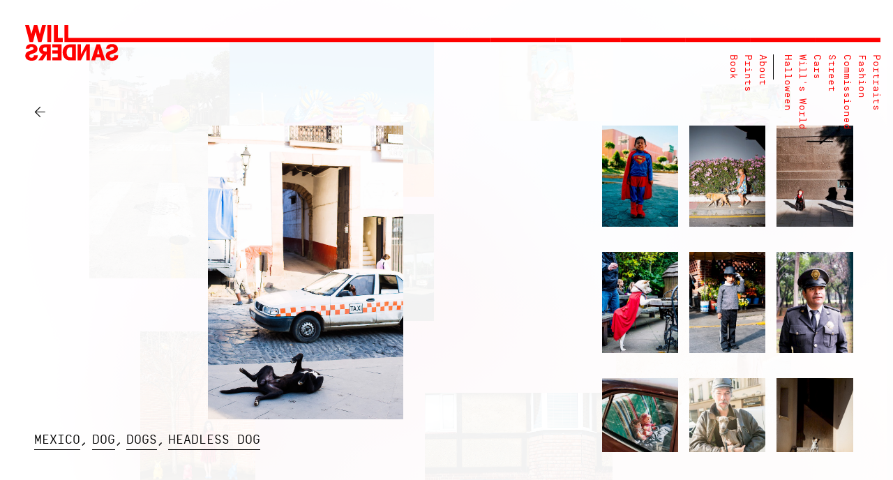

--- FILE ---
content_type: text/html; charset=utf-8
request_url: http://wills.world/photos/headless-mex-dog/
body_size: 6674
content:
<!DOCTYPE html><!--[if lt IE 7]><html class="no-js lt-ie9 lt-ie8 lt-ie7 is-ie"> <![endif]-->
<!--[if IE 7]><html class="no-js lt-ie9 lt-ie8 is-ie"> <![endif]-->
<!--[if IE 8]><html class="no-js lt-ie9 is-ie"> <![endif]-->
<!--[if IE 9]><html class="no-js lt-ie10 is-ie9 is-ie"> <![endif]-->
<!--[if gt IE 9]><!--><html class="no-js "> <!--<![endif]--><head><title>Will Sanders</title><meta charset="utf-8"><meta http-equiv="X-UA-Compatible" content="IE=edge"><link href="/site/templates/css/style.css?v=e2de77b0f82fb0ab87a4d66b87891ac7" rel="stylesheet" type="text/css"/><meta name="description" content="Website"><meta name="viewport" content="width=device-width, initial-scale=1.0, maximum-scale=1.0, minimum-scale=1.0, user-scalable=no"><meta name="description" content="North London-based photographer who's recently become obsessed with looking at cars on ebay but keeps being out-bid."><meta name="keywords" content="will sanders, photographer, photography, london"><meta property="og:url" content="http://wills.world/photos/headless-mex-dog/"/><meta property="og:title" content="Will Sanders - London based photographer."/><meta property="og:image" content="http://wills.world/site/assets/files/2610/dsc3603.484x0.jpg"/><meta property="og:site_name" content="Website"/><meta property="og:description" content="North London-based photographer who's recently become obsessed with looking at cars on ebay but keeps being out-bid."/><meta content="Will Sanders - London based photographer." property="twitter:title"><meta content="North London-based photographer who's recently become obsessed with looking at cars on ebay but keeps being out-bid." property="twitter:description"><link rel="apple-touch-icon" sizes="180x180" href="//cdn.wills.world/site/templates/images/favicons/apple-touch-icon.png"><link rel="icon" type="image/png" href="//cdn.wills.world/site/templates/images/favicons/favicon-32x32.png" sizes="32x32"><link rel="icon" type="image/png" href="//cdn.wills.world/site/templates/images/favicons/favicon-16x16.png" sizes="16x16"><link rel="manifest" href="//cdn.wills.world/site/templates/images/favicons/manifest.json"><link rel="mask-icon" href="/site/templates/images/favicons/safari-pinned-tab.svg" color="#ff0000"><link rel="shortcut icon" href="/site/templates/images/favicons/favicon.ico"><meta name="msapplication-config" content="/site/templates/images/favicons/browserconfig.xml"><meta name="theme-color" content="#ffffff"><base href="/" /></head><body class="page-photos is-loading"><div class="container main-container" id="container"></div><div class="loader main-loader">Loading website</div><script>var bootstrapData={};bootstrapData.config={"home_images":[{"id":"ball-line","name":"ball-line","url":"\/photos\/ball-line\/","title":"ball line","color_1":"FA64FA","color_2":"C8C100","color_3":"FFFFFF","hue":0,"main_color":"#FA64FA","base_color":"#C8C100","image":{"url":"\/\/cdn.wills.world\/site\/assets\/files\/3445\/dsc7815.450x0.jpg","orientation":"portrait","description":"","filename":"dsc7815.jpg","width":450,"height":624},"large_image":{"url":"\/\/cdn.wills.world\/site\/assets\/files\/3445\/dsc7815.900x0.jpg","orientation":"portrait","description":"","filename":"dsc7815.jpg","width":900,"height":1248}},{"id":"looking","name":"looking","url":"\/photos\/looking\/","title":"looking","color_1":"C861CC","color_2":"90CF8E","color_3":"0F2A23","hue":0,"main_color":"#C861CC","base_color":"#90CF8E","image":{"url":"\/\/cdn.wills.world\/site\/assets\/files\/3747\/b0024996.450x0.jpg","orientation":"landscape","description":"","filename":"b0024996.jpg","width":450,"height":342},"large_image":{"url":"\/\/cdn.wills.world\/site\/assets\/files\/3747\/b0024996.900x0.jpg","orientation":"landscape","description":"","filename":"b0024996.jpg","width":900,"height":684}},{"id":"swan","name":"swan","url":"\/photos\/swan\/","title":"swan","color_1":"5FD2E7","color_2":"81D8EB","color_3":"905C3E","hue":0,"main_color":"#5FD2E7","base_color":"#81D8EB","image":{"url":"\/\/cdn.wills.world\/site\/assets\/files\/3696\/dsc3107.450x0.jpg","orientation":"landscape","description":"","filename":"dsc3107.jpg","width":450,"height":300},"large_image":{"url":"\/\/cdn.wills.world\/site\/assets\/files\/3696\/dsc3107.900x0.jpg","orientation":"landscape","description":"","filename":"dsc3107.jpg","width":900,"height":600}},{"id":"yorkie-driver","name":"yorkie-driver","url":"\/photos\/yorkie-driver\/","title":"yorkie driver","color_1":"8D1982","color_2":"BE84CA","color_3":"3F5F89","hue":0,"main_color":"#8D1982","base_color":"#BE84CA","image":{"url":"\/\/cdn.wills.world\/site\/assets\/files\/3691\/b0026810.450x0.jpg","orientation":"landscape","description":"","filename":"b0026810.jpg","width":450,"height":338},"large_image":{"url":"\/\/cdn.wills.world\/site\/assets\/files\/3691\/b0026810.900x0.jpg","orientation":"landscape","description":"","filename":"b0026810.jpg","width":900,"height":675}},{"id":"tatler-nannies-3","name":"tatler-nannies-3","url":"\/photos\/tatler-nannies-3\/","title":"tatler nannies 3","color_1":"E2A259","color_2":"F0D6BE","color_3":"84100E","hue":0.003,"main_color":"#84100E","base_color":"#F0D6BE","image":{"url":"\/\/cdn.wills.world\/site\/assets\/files\/2250\/dsc0724_v1_rgbw.450x0.jpg","orientation":"portrait","description":"","filename":"dsc0724_v1_rgbw.jpg","width":450,"height":675},"large_image":{"url":"\/\/cdn.wills.world\/site\/assets\/files\/2250\/dsc0724_v1_rgbw.900x0.jpg","orientation":"portrait","description":"","filename":"dsc0724_v1_rgbw.jpg","width":900,"height":1349}},{"id":"shell-man","name":"shell-man","url":"\/photos\/shell-man\/","title":"shell man","color_1":"C7332E","color_2":"AAC4DA","color_3":"B17E34","hue":0.005,"main_color":"#C7332E","base_color":"#AAC4DA","image":{"url":"\/\/cdn.wills.world\/site\/assets\/files\/1772\/shell-man.450x0.jpg","orientation":"portrait","description":"","filename":"shell-man.jpg","width":450,"height":546},"large_image":{"url":"\/\/cdn.wills.world\/site\/assets\/files\/1772\/shell-man.900x0.jpg","orientation":"portrait","description":"","filename":"shell-man.jpg","width":900,"height":1091}},{"id":"star-wars-6","name":"star-wars-6","url":"\/photos\/star-wars-6\/","title":"star wars 6","color_1":"D0433B","color_2":"CB9D71","color_3":"996E48","hue":0.009,"main_color":"#D0433B","base_color":"#CB9D71","image":{"url":"\/\/cdn.wills.world\/site\/assets\/files\/1902\/dsc3493.450x0.jpg","orientation":"portrait","description":"","filename":"dsc3493.jpg","width":450,"height":675},"large_image":{"url":"\/\/cdn.wills.world\/site\/assets\/files\/1902\/dsc3493.900x0.jpg","orientation":"portrait","description":"","filename":"dsc3493.jpg","width":900,"height":1349}},{"id":"essouira-camo","name":"essouira-camo","url":"\/photos\/essouira-camo\/","title":"essouira camo","color_1":"A57047","color_2":"CF9F95","color_3":"894A2E","hue":0.029,"main_color":"#CF9F95","base_color":"#CF9F95","image":{"url":"\/\/cdn.wills.world\/site\/assets\/files\/1630\/dsc3198.450x0.jpg","orientation":"landscape","description":"","filename":"dsc3198.jpg","width":450,"height":342},"large_image":{"url":"\/\/cdn.wills.world\/site\/assets\/files\/1630\/dsc3198.900x0.jpg","orientation":"landscape","description":"","filename":"dsc3198.jpg","width":900,"height":684}},{"id":"defence-clean","name":"defence-clean","url":"\/photos\/defence-clean\/","title":"defence clean","color_1":"E99117","color_2":"DCAB97","color_3":"6E4B14","hue":0.048,"main_color":"#DCAB97","base_color":"#DCAB97","image":{"url":"\/\/cdn.wills.world\/site\/assets\/files\/3151\/dsc9231.450x0.jpg","orientation":"portrait","description":"","filename":"dsc9231.jpg","width":450,"height":675},"large_image":{"url":"\/\/cdn.wills.world\/site\/assets\/files\/3151\/dsc9231.900x0.jpg","orientation":"portrait","description":"","filename":"dsc9231.jpg","width":900,"height":1350}},{"id":"dog-portrait","name":"dog-portrait","url":"\/photos\/dog-portrait\/","title":"dog portrait","color_1":"C2927C","color_2":"E8C38A","color_3":"7A3E0B","hue":0.052,"main_color":"#C2927C","base_color":"#E8C38A","image":{"url":"\/\/cdn.wills.world\/site\/assets\/files\/1982\/dsc7213.450x0.jpg","orientation":"portrait","description":"","filename":"dsc7213.jpg","width":450,"height":667},"large_image":{"url":"\/\/cdn.wills.world\/site\/assets\/files\/1982\/dsc7213.900x0.jpg","orientation":"portrait","description":"","filename":"dsc7213.jpg","width":900,"height":1333}},{"id":"abu-dabi","name":"abu-dabi","url":"\/photos\/abu-dabi\/","title":"abu dabi","color_1":"16B2AC","color_2":"DCA486","color_3":"2099BC","hue":0.058,"main_color":"#DCA486","base_color":"#DCA486","image":{"url":"\/\/cdn.wills.world\/site\/assets\/files\/2628\/abu.450x0.jpg","orientation":"portrait","description":"","filename":"abu.jpg","width":450,"height":549},"large_image":{"url":"\/\/cdn.wills.world\/site\/assets\/files\/2628\/abu.900x0.jpg","orientation":"portrait","description":"","filename":"abu.jpg","width":900,"height":1097}},{"id":"isabell","name":"isabell","url":"\/photos\/isabell\/","title":"isabell","color_1":"3268A2","color_2":"D9BAA7","color_3":"643124","hue":0.063,"main_color":"#D9BAA7","base_color":"#D9BAA7","image":{"url":"\/\/cdn.wills.world\/site\/assets\/files\/1941\/i.450x0.jpg","orientation":"portrait","description":"","filename":"i.jpg","width":450,"height":549},"large_image":{"url":"\/\/cdn.wills.world\/site\/assets\/files\/1941\/i.900x0.jpg","orientation":"portrait","description":"","filename":"i.jpg","width":900,"height":1098}},{"id":"vespa-balloon-portraitlandscape","name":"vespa-balloon-portraitlandscape","url":"\/photos\/vespa-balloon-portraitlandscape\/","title":"vespa balloon landscape","color_1":"86822B","color_2":"E8AF8C","color_3":"0F71AC","hue":0.063,"main_color":"#E8AF8C","base_color":"#E8AF8C","image":{"url":"\/\/cdn.wills.world\/site\/assets\/files\/1484\/48662_balloons_300x444_scr.450x0.jpg","orientation":"landscape","description":"","filename":"48662_balloons_300x444_scr.jpg","width":450,"height":311},"large_image":{"url":"\/\/cdn.wills.world\/site\/assets\/files\/1484\/48662_balloons_300x444_scr.900x0.jpg","orientation":"landscape","description":"","filename":"48662_balloons_300x444_scr.jpg","width":900,"height":621}},{"id":"tatler-bow-2","name":"tatler-bow-2","url":"\/photos\/tatler-bow-2\/","title":"Tatler bow 2","color_1":"F67922","color_2":"FB0D31","color_3":"1060AB","hue":0.068,"main_color":"#F67922","base_color":"#FB0D31","image":{"url":"\/\/cdn.wills.world\/site\/assets\/files\/1083\/dsc4045.450x0.jpg","orientation":"landscape","description":"","filename":"dsc4045.jpg","width":450,"height":301},"large_image":{"url":"\/\/cdn.wills.world\/site\/assets\/files\/1083\/dsc4045.900x0.jpg","orientation":"landscape","description":"","filename":"dsc4045.jpg","width":900,"height":601}},{"id":"legs-no-car-peru","name":"legs-no-car-peru","url":"\/photos\/legs-no-car-peru\/","title":"legs no car peru","color_1":"DD9646","color_2":"EFDCCE","color_3":"151A48","hue":0.071,"main_color":"#EFDCCE","base_color":"#EFDCCE","image":{"url":"\/\/cdn.wills.world\/site\/assets\/files\/2341\/dsc0368.450x0.jpg","orientation":"landscape","description":"","filename":"dsc0368.jpg","width":450,"height":301},"large_image":{"url":"\/\/cdn.wills.world\/site\/assets\/files\/2341\/dsc0368.900x0.jpg","orientation":"landscape","description":"","filename":"dsc0368.jpg","width":900,"height":601}},{"id":"bria-legs","name":"bria-legs","url":"\/photos\/bria-legs\/","title":"bria legs","color_1":"DD9762","color_2":"D98F86","color_3":"342419","hue":0.072,"main_color":"#DD9762","base_color":"#D98F86","image":{"url":"\/\/cdn.wills.world\/site\/assets\/files\/2335\/dsc0002.450x0.jpg","orientation":"landscape","description":"","filename":"dsc0002.jpg","width":450,"height":300},"large_image":{"url":"\/\/cdn.wills.world\/site\/assets\/files\/2335\/dsc0002.900x0.jpg","orientation":"landscape","description":"","filename":"dsc0002.jpg","width":900,"height":599}},{"id":"standing-teddy","name":"standing-teddy","url":"\/photos\/standing-teddy\/","title":"standing teddy","color_1":"F3964C","color_2":"F9C282","color_3":"862B16","hue":0.074,"main_color":"#F3964C","base_color":"#F9C282","image":{"url":"\/\/cdn.wills.world\/site\/assets\/files\/2233\/dsc0262.450x0.jpg","orientation":"portrait","description":"","filename":"dsc0262.jpg","width":450,"height":675},"large_image":{"url":"\/\/cdn.wills.world\/site\/assets\/files\/2233\/dsc0262.900x0.jpg","orientation":"portrait","description":"","filename":"dsc0262.jpg","width":900,"height":1349}},{"id":"green-car-2","name":"green-car-2","url":"\/photos\/green-car-2\/","title":"green car 2","color_1":"A17547","color_2":"75C6F6","color_3":"285F41","hue":0.085,"main_color":"#A17547","base_color":"#75C6F6","image":{"url":"\/\/cdn.wills.world\/site\/assets\/files\/1815\/ws005908.450x0.jpg","orientation":"portrait","description":"","filename":"ws005908.jpg","width":450,"height":674},"large_image":{"url":"\/\/cdn.wills.world\/site\/assets\/files\/1815\/ws005908.900x0.jpg","orientation":"portrait","description":"","filename":"ws005908.jpg","width":900,"height":1348}},{"id":"night-dog","name":"night-dog","url":"\/photos\/night-dog\/","title":"night dog","color_1":"1B85A7","color_2":"C9A682","color_3":"1CAEC4","hue":0.085,"main_color":"#C9A682","base_color":"#C9A682","image":{"url":"\/\/cdn.wills.world\/site\/assets\/files\/3206\/dsc1227.450x0.jpg","orientation":"portrait","description":"","filename":"dsc1227.jpg","width":450,"height":676},"large_image":{"url":"\/\/cdn.wills.world\/site\/assets\/files\/3206\/dsc1227.900x0.jpg","orientation":"portrait","description":"","filename":"dsc1227.jpg","width":900,"height":1352}},{"id":"market-mannequin","name":"market-mannequin","url":"\/photos\/market-mannequin\/","title":"market mannequin","color_1":"D2B180","color_2":"E4CBAA","color_3":"1F9F8A","hue":0.095,"main_color":"#E4CBAA","base_color":"#E4CBAA","image":{"url":"\/\/cdn.wills.world\/site\/assets\/files\/2489\/ws000859.450x0.jpg","orientation":"landscape","description":"","filename":"ws000859.jpg","width":450,"height":301},"large_image":{"url":"\/\/cdn.wills.world\/site\/assets\/files\/2489\/ws000859.900x0.jpg","orientation":"landscape","description":"","filename":"ws000859.jpg","width":900,"height":602}},{"id":"tatler-perspex-3","name":"tatler-perspex-3","url":"\/photos\/tatler-perspex-3\/","title":"Tatler Perspex 3","color_1":"D9B576","color_2":"00C54C","color_3":"977948","hue":0.106,"main_color":"#D9B576","base_color":"#00C54C","image":{"url":"\/\/cdn.wills.world\/site\/assets\/files\/1044\/ws_tatler_02_077_v3_rgb.450x0.jpg","orientation":"portrait","description":"","filename":"ws_tatler_02_077_v3_rgb.jpg","width":450,"height":675},"large_image":{"url":"\/\/cdn.wills.world\/site\/assets\/files\/1044\/ws_tatler_02_077_v3_rgb.900x0.jpg","orientation":"portrait","description":"","filename":"ws_tatler_02_077_v3_rgb.jpg","width":900,"height":1349}},{"id":"tim-noble-and-sue-webster-sunday-times-2","name":"tim-noble-and-sue-webster-sunday-times-2","url":"\/photos\/tim-noble-and-sue-webster-sunday-times-2\/","title":"Tim Noble and Sue Webster Sunday times 2","color_1":"E8AB12","color_2":"E00D0D","color_3":"FFFFFF","hue":0.119,"main_color":"#E8AB12","base_color":"#E00D0D","image":{"url":"\/\/cdn.wills.world\/site\/assets\/files\/3491\/dsc3010.450x0.jpg","orientation":"landscape","description":"","filename":"dsc3010.jpg","width":450,"height":294},"large_image":{"url":"\/\/cdn.wills.world\/site\/assets\/files\/3491\/dsc3010.900x0.jpg","orientation":"landscape","description":"","filename":"dsc3010.jpg","width":900,"height":588}},{"id":"jj-market-clown","name":"jj-market-clown","url":"\/photos\/jj-market-clown\/","title":"jj market clown","color_1":"F9D01A","color_2":"94C9F2","color_3":"47791D","hue":0.136,"main_color":"#F9D01A","base_color":"#94C9F2","image":{"url":"\/\/cdn.wills.world\/site\/assets\/files\/2512\/dsc1983.450x0.jpg","orientation":"landscape","description":"","filename":"dsc1983.jpg","width":450,"height":300},"large_image":{"url":"\/\/cdn.wills.world\/site\/assets\/files\/2512\/dsc1983.900x0.jpg","orientation":"landscape","description":"","filename":"dsc1983.jpg","width":900,"height":599}},{"id":"six-alice-small","name":"six-alice-small","url":"\/photos\/six-alice-small\/","title":"six alice small","color_1":"B09107","color_2":"6997C9","color_3":"736412","hue":0.136,"main_color":"#B09107","base_color":"#6997C9","image":{"url":"\/\/cdn.wills.world\/site\/assets\/files\/1827\/ws_six_alice_layered-necklaces_027_v3_rgb.450x0.jpg","orientation":"portrait","description":"","filename":"ws_six_alice_layered-necklaces_027_v3_rgb.jpg","width":450,"height":675},"large_image":{"url":"\/\/cdn.wills.world\/site\/assets\/files\/1827\/ws_six_alice_layered-necklaces_027_v3_rgb.900x0.jpg","orientation":"portrait","description":"","filename":"ws_six_alice_layered-necklaces_027_v3_rgb.jpg","width":900,"height":1349}},{"id":"bins-on-the-pan-american","name":"bins-on-the-pan-american","url":"\/photos\/bins-on-the-pan-american\/","title":"Bins on the Pan American","color_1":"FBD60C","color_2":"D3B696","color_3":"7F3213","hue":0.141,"main_color":"#FBD60C","base_color":"#D3B696","image":{"url":"\/\/cdn.wills.world\/site\/assets\/files\/1060\/pan_american.450x0.jpg","orientation":"portrait","description":"","filename":"pan_american.jpg","width":450,"height":675},"large_image":{"url":"\/\/cdn.wills.world\/site\/assets\/files\/1060\/pan_american.900x0.jpg","orientation":"portrait","description":"","filename":"pan_american.jpg","width":900,"height":1349}},{"id":"ft-cast-2","name":"ft-cast-2","url":"\/photos\/ft-cast-2\/","title":"ft cast 2","color_1":"759115","color_2":"D2BD96","color_3":"467711","hue":0.204,"main_color":"#759115","base_color":"#D2BD96","image":{"url":"\/\/cdn.wills.world\/site\/assets\/files\/3014\/mg_0368.450x0.jpg","orientation":"portrait","description":"","filename":"mg_0368.jpg","width":450,"height":676},"large_image":{"url":"\/\/cdn.wills.world\/site\/assets\/files\/3014\/mg_0368.900x0.jpg","orientation":"portrait","description":"","filename":"mg_0368.jpg","width":900,"height":1351}},{"id":"neringa-mickey-2","name":"neringa-mickey-2","url":"\/photos\/neringa-mickey-2\/","title":"neringa mickey 2","color_1":"69C7A8","color_2":"DFC9AE","color_3":"33B20F","hue":0.297,"main_color":"#33B20F","base_color":"#DFC9AE","image":{"url":"\/\/cdn.wills.world\/site\/assets\/files\/1629\/dsc1520.450x0.jpg","orientation":"portrait","description":"","filename":"dsc1520.jpg","width":450,"height":675},"large_image":{"url":"\/\/cdn.wills.world\/site\/assets\/files\/1629\/dsc1520.900x0.jpg","orientation":"portrait","description":"","filename":"dsc1520.jpg","width":900,"height":1349}},{"id":"graham-coxon-1","name":"graham-coxon-1","url":"\/photos\/graham-coxon-1\/","title":"graham coxon 1","color_1":"3B9A5D","color_2":"E1B98E","color_3":"5E3927","hue":0.393,"main_color":"#3B9A5D","base_color":"#E1B98E","image":{"url":"\/\/cdn.wills.world\/site\/assets\/files\/1565\/1.450x0.jpg","orientation":"portrait","description":"","filename":"1.jpg","width":450,"height":547},"large_image":{"url":"\/\/cdn.wills.world\/site\/assets\/files\/1565\/1.900x0.jpg","orientation":"portrait","description":"","filename":"1.jpg","width":900,"height":1093}},{"id":"2-cars-lima","name":"2-cars-lima","url":"\/photos\/2-cars-lima\/","title":"2 cars lima","color_1":"07B37B","color_2":"CDE9E2","color_3":"783E29","hue":0.446,"main_color":"#07B37B","base_color":"#CDE9E2","image":{"url":"\/\/cdn.wills.world\/site\/assets\/files\/1804\/wjs00533.450x0.jpg","orientation":"landscape","description":"","filename":"wjs00533.jpg","width":450,"height":301},"large_image":{"url":"\/\/cdn.wills.world\/site\/assets\/files\/1804\/wjs00533.900x0.jpg","orientation":"landscape","description":"","filename":"wjs00533.jpg","width":900,"height":602}},{"id":"watermelon-stripes","name":"watermelon-stripes","url":"\/photos\/watermelon-stripes\/","title":"watermelon stripes","color_1":"1C7E81","color_2":"8ACBC5","color_3":"09514A","hue":0.505,"main_color":"#1C7E81","base_color":"#8ACBC5","image":{"url":"\/\/cdn.wills.world\/site\/assets\/files\/1654\/dsc4643.450x0.jpg","orientation":"landscape","description":"","filename":"dsc4643.jpg","width":450,"height":301},"large_image":{"url":"\/\/cdn.wills.world\/site\/assets\/files\/1654\/dsc4643.900x0.jpg","orientation":"landscape","description":"","filename":"dsc4643.jpg","width":900,"height":601}},{"id":"2-kids","name":"2-kids","url":"\/photos\/2-kids\/","title":"2 kids","color_1":"10CDEB","color_2":"DCB675","color_3":"54291A","hue":0.523,"main_color":"#10CDEB","base_color":"#DCB675","image":{"url":"\/\/cdn.wills.world\/site\/assets\/files\/2878\/sddd.450x0.jpg","orientation":"portrait","description":"","filename":"sddd.jpg","width":450,"height":563},"large_image":{"url":"\/\/cdn.wills.world\/site\/assets\/files\/2878\/sddd.900x0.jpg","orientation":"portrait","description":"","filename":"sddd.jpg","width":900,"height":1125}},{"id":"john-and-lots-of-legs","name":"john-and-lots-of-legs","url":"\/photos\/john-and-lots-of-legs\/","title":"john and lots of legs","color_1":"72D0E1","color_2":"B2DBE6","color_3":"685E25","hue":0.526,"main_color":"#72D0E1","base_color":"#B2DBE6","image":{"url":"\/\/cdn.wills.world\/site\/assets\/files\/2455\/dsc9128.450x0.jpg","orientation":"portrait","description":"","filename":"dsc9128.jpg","width":450,"height":675},"large_image":{"url":"\/\/cdn.wills.world\/site\/assets\/files\/2455\/dsc9128.900x0.jpg","orientation":"portrait","description":"","filename":"dsc9128.jpg","width":900,"height":1350}},{"id":"corner","name":"corner","url":"\/photos\/corner\/","title":"corner","color_1":"2A6571","color_2":"E5A967","color_3":"5F3626","hue":0.528,"main_color":"#2A6571","base_color":"#E5A967","image":{"url":"\/\/cdn.wills.world\/site\/assets\/files\/1740\/36.450x0.jpg","orientation":"portrait","description":"","filename":"36.jpg","width":450,"height":545},"large_image":{"url":"\/\/cdn.wills.world\/site\/assets\/files\/1740\/36.900x0.jpg","orientation":"portrait","description":"","filename":"36.jpg","width":900,"height":1090}},{"id":"yellow-red-blue","name":"yellow-red-blue","url":"\/photos\/yellow-red-blue\/","title":"yellow red blue","color_1":"8CBCD3","color_2":"D2E9F2","color_3":"0E2940","hue":0.554,"main_color":"#8CBCD3","base_color":"#D2E9F2","image":{"url":"\/\/cdn.wills.world\/site\/assets\/files\/3754\/b0026650.450x0.jpg","orientation":"portrait","description":"","filename":"b0026650.jpg","width":450,"height":601},"large_image":{"url":"\/\/cdn.wills.world\/site\/assets\/files\/3754\/b0026650.900x0.jpg","orientation":"portrait","description":"","filename":"b0026650.jpg","width":900,"height":1201}},{"id":"heart","name":"heart","url":"\/photos\/heart\/","title":"heart","color_1":"058ACC","color_2":"BAD1F3","color_3":"2C4F62","hue":0.555,"main_color":"#058ACC","base_color":"#BAD1F3","image":{"url":"\/\/cdn.wills.world\/site\/assets\/files\/3689\/b8064385.450x0.jpg","orientation":"landscape","description":"","filename":"b8064385.jpg","width":450,"height":316},"large_image":{"url":"\/\/cdn.wills.world\/site\/assets\/files\/3689\/b8064385.900x0.jpg","orientation":"landscape","description":"","filename":"b8064385.jpg","width":900,"height":632}},{"id":"texas-bush","name":"texas-bush","url":"\/photos\/texas-bush\/","title":"texas bush","color_1":"67BAE0","color_2":"ABCADD","color_3":"8E0F16","hue":0.563,"main_color":"#ABCADD","base_color":"#ABCADD","image":{"url":"\/\/cdn.wills.world\/site\/assets\/files\/1958\/tex.450x0.jpg","orientation":"portrait","description":"","filename":"tex.jpg","width":450,"height":546},"large_image":{"url":"\/\/cdn.wills.world\/site\/assets\/files\/1958\/tex.900x0.jpg","orientation":"portrait","description":"","filename":"tex.jpg","width":900,"height":1091}},{"id":"people-monster-tenerife","name":"people-monster-tenerife","url":"\/photos\/people-monster-tenerife\/","title":"people monster tenerife","color_1":"4E9FD1","color_2":"CA9887","color_3":"503C24","hue":0.564,"main_color":"#4E9FD1","base_color":"#CA9887","image":{"url":"\/\/cdn.wills.world\/site\/assets\/files\/1242\/dsc6937.450x0.jpg","orientation":"landscape","description":"","filename":"dsc6937.jpg","width":450,"height":301},"large_image":{"url":"\/\/cdn.wills.world\/site\/assets\/files\/1242\/dsc6937.900x0.jpg","orientation":"landscape","description":"","filename":"dsc6937.jpg","width":900,"height":601}},{"id":"vild-3","name":"vild-3","url":"\/photos\/vild-3\/","title":"vild 3","color_1":"905442","color_2":"CF9C83","color_3":"0774BC","hue":0.566,"main_color":"#0774BC","base_color":"#CF9C83","image":{"url":"\/\/cdn.wills.world\/site\/assets\/files\/1792\/vild_01_0421.450x0.jpg","orientation":"landscape","description":"","filename":"vild_01_0421.jpg","width":450,"height":301},"large_image":{"url":"\/\/cdn.wills.world\/site\/assets\/files\/1792\/vild_01_0421.900x0.jpg","orientation":"landscape","description":"","filename":"vild_01_0421.jpg","width":900,"height":601}},{"id":"google-legs-1","name":"google-legs-1","url":"\/photos\/google-legs-1\/","title":"google legs 1","color_1":"9C6C2C","color_2":"6CB2E2","color_3":"2575AB","hue":0.568,"main_color":"#6CB2E2","base_color":"#6CB2E2","image":{"url":"\/\/cdn.wills.world\/site\/assets\/files\/2583\/ws_google_1612.450x0.jpg","orientation":"landscape","description":"","filename":"ws_google_1612.jpg","width":450,"height":334},"large_image":{"url":"\/\/cdn.wills.world\/site\/assets\/files\/2583\/ws_google_1612.900x0.jpg","orientation":"landscape","description":"","filename":"ws_google_1612.jpg","width":900,"height":668}},{"id":"abstract-petrol-station","name":"abstract-petrol-station","url":"\/photos\/abstract-petrol-station\/","title":"Abstract Petrol Station Peru","color_1":"E2990F","color_2":"73B6E5","color_3":"72481F","hue":0.569,"main_color":"#73B6E5","base_color":"#73B6E5","image":{"url":"\/\/cdn.wills.world\/site\/assets\/files\/1058\/pan_american_2.450x0.jpg","orientation":"portrait","description":"","filename":"pan_american_2.jpg","width":450,"height":675},"large_image":{"url":"\/\/cdn.wills.world\/site\/assets\/files\/1058\/pan_american_2.900x0.jpg","orientation":"portrait","description":"","filename":"pan_american_2.jpg","width":900,"height":1349}},{"id":"2-cars","name":"2-cars","url":"\/photos\/2-cars\/","title":"2 cars","color_1":"057EDB","color_2":"C57A5B","color_3":"154362","hue":0.572,"main_color":"#057EDB","base_color":"#C57A5B","image":{"url":"\/\/cdn.wills.world\/site\/assets\/files\/3641\/b0000287.450x0.jpg","orientation":"portrait","description":"","filename":"b0000287.jpg","width":450,"height":604},"large_image":{"url":"\/\/cdn.wills.world\/site\/assets\/files\/3641\/b0000287.900x0.jpg","orientation":"portrait","description":"","filename":"b0000287.jpg","width":900,"height":1208}},{"id":"essouira-flowery-box","name":"essouira-flowery-box","url":"\/photos\/essouira-flowery-box\/","title":"essouira flowery box","color_1":"2363B4","color_2":"D7BBA5","color_3":"8A2C0B","hue":0.593,"main_color":"#2363B4","base_color":"#D7BBA5","image":{"url":"\/\/cdn.wills.world\/site\/assets\/files\/1648\/dsc4412.450x0.jpg","orientation":"portrait","description":"","filename":"dsc4412.jpg","width":450,"height":664},"large_image":{"url":"\/\/cdn.wills.world\/site\/assets\/files\/1648\/dsc4412.900x0.jpg","orientation":"portrait","description":"","filename":"dsc4412.jpg","width":900,"height":1328}},{"id":"blue-old-lady","name":"blue-old-lady","url":"\/photos\/blue-old-lady\/","title":"blue old lady","color_1":"0748A9","color_2":"6B84C8","color_3":"083581","hue":0.605,"main_color":"#083581","base_color":"#6B84C8","image":{"url":"\/\/cdn.wills.world\/site\/assets\/files\/3154\/dsc9361.450x0.jpg","orientation":"portrait","description":"","filename":"dsc9361.jpg","width":450,"height":691},"large_image":{"url":"\/\/cdn.wills.world\/site\/assets\/files\/3154\/dsc9361.900x0.jpg","orientation":"portrait","description":"","filename":"dsc9361.jpg","width":900,"height":1381}},{"id":"spiderman","name":"spiderman","url":"\/photos\/spiderman\/","title":"spiderman","color_1":"0539AD","color_2":"F4EBE1","color_3":"8D160F","hue":0.615,"main_color":"#0539AD","base_color":"#F4EBE1","image":{"url":"\/\/cdn.wills.world\/site\/assets\/files\/2381\/dsc7891.450x0.jpg","orientation":"portrait","description":"","filename":"dsc7891.jpg","width":450,"height":675},"large_image":{"url":"\/\/cdn.wills.world\/site\/assets\/files\/2381\/dsc7891.900x0.jpg","orientation":"portrait","description":"","filename":"dsc7891.jpg","width":900,"height":1349}},{"id":"junior-st-malo","name":"junior-st-malo","url":"\/photos\/junior-st-malo\/","title":"junior st malo","color_1":"4B99B7","color_2":"9CC0DA","color_3":"263C88","hue":0.629,"main_color":"#263C88","base_color":"#9CC0DA","image":{"url":"\/\/cdn.wills.world\/site\/assets\/files\/3076\/dsc0046.450x0.jpg","orientation":"landscape","description":"","filename":"dsc0046.jpg","width":450,"height":274},"large_image":{"url":"\/\/cdn.wills.world\/site\/assets\/files\/3076\/dsc0046.900x0.jpg","orientation":"landscape","description":"","filename":"dsc0046.jpg","width":900,"height":548}},{"id":"tenerife-towel-2","name":"tenerife-towel-2","url":"\/photos\/tenerife-towel-2\/","title":"tenerife towel 2","color_1":"D8BD8B","color_2":"874AE7","color_3":"AB0C81","hue":0.731,"main_color":"#874AE7","base_color":"#874AE7","image":{"url":"\/\/cdn.wills.world\/site\/assets\/files\/1818\/ws006671.450x0.jpg","orientation":"portrait","description":"","filename":"ws006671.jpg","width":450,"height":674},"large_image":{"url":"\/\/cdn.wills.world\/site\/assets\/files\/1818\/ws006671.900x0.jpg","orientation":"portrait","description":"","filename":"ws006671.jpg","width":900,"height":1348}},{"id":"cool-african-man","name":"cool-african-man","url":"\/photos\/cool-african-man\/","title":"cool african man","color_1":"7E2D6F","color_2":"EBC0D3","color_3":"81683E","hue":0.864,"main_color":"#7E2D6F","base_color":"#EBC0D3","image":{"url":"\/\/cdn.wills.world\/site\/assets\/files\/1930\/pp.450x0.jpg","orientation":"portrait","description":"","filename":"pp.jpg","width":450,"height":676},"large_image":{"url":"\/\/cdn.wills.world\/site\/assets\/files\/1930\/pp.900x0.jpg","orientation":"portrait","description":"","filename":"pp.jpg","width":900,"height":1351}},{"id":"3-pink-ladies","name":"3-pink-ladies","url":"\/photos\/3-pink-ladies\/","title":"3 pink ladies","color_1":"CA0B6F","color_2":"CE9078","color_3":"79233C","hue":0.913,"main_color":"#CA0B6F","base_color":"#CE9078","image":{"url":"\/\/cdn.wills.world\/site\/assets\/files\/2265\/dsc2251.450x0.jpg","orientation":"portrait","description":"","filename":"dsc2251.jpg","width":450,"height":656},"large_image":{"url":"\/\/cdn.wills.world\/site\/assets\/files\/2265\/dsc2251.900x0.jpg","orientation":"portrait","description":"","filename":"dsc2251.jpg","width":900,"height":1311}},{"id":"red-truck","name":"red-truck","url":"\/photos\/red-truck\/","title":"red truck","color_1":"B49658","color_2":"E2C199","color_3":"980613","hue":0.985,"main_color":"#980613","base_color":"#E2C199","image":{"url":"\/\/cdn.wills.world\/site\/assets\/files\/2550\/dsc9548.450x0.jpg","orientation":"portrait","description":"","filename":"dsc9548.jpg","width":450,"height":675},"large_image":{"url":"\/\/cdn.wills.world\/site\/assets\/files\/2550\/dsc9548.900x0.jpg","orientation":"portrait","description":"","filename":"dsc9548.jpg","width":900,"height":1349}},{"id":"red-and-yellow","name":"red-and-yellow","url":"\/photos\/red-and-yellow\/","title":"red and yellow","color_1":"EF1B24","color_2":"F5E8E2","color_3":"802C0C","hue":0.993,"main_color":"#EF1B24","base_color":"#F5E8E2","image":{"url":"\/\/cdn.wills.world\/site\/assets\/files\/3104\/dsc3797.450x0.jpg","orientation":"landscape","description":"","filename":"dsc3797.jpg","width":450,"height":301},"large_image":{"url":"\/\/cdn.wills.world\/site\/assets\/files\/3104\/dsc3797.900x0.jpg","orientation":"landscape","description":"","filename":"dsc3797.jpg","width":900,"height":601}}],"base_url":"http:\/\/wills.world","themes":[{"id":"portraits","title":"Portraits"},{"id":"fashion","title":"Fashion"},{"id":"commissioned","title":"Commissioned"},{"id":"street","title":"Street"},{"id":"cars","title":"Cars"},{"id":"the-world","title":"Will&#039;s World"},{"id":"halloween","title":"Halloween"}],"content_pages":[{"title":"About","name":"about","id":3321},{"title":"Prints","name":"print","id":3323},{"title":"Book","name":"book","id":3499}]};bootstrapData.base_path='';bootstrapData.data={};bootstrapData.dictionary={"test":"Test String"};bootstrapData.store={"categories":[{"id":"portraits","title":"Portraits"},{"id":"fashion","title":"Fashion"},{"id":"commissioned","title":"Commissioned"},{"id":"street","title":"Street"},{"id":"cars","title":"Cars"},{"id":"the-world","title":"Will&#039;s World"},{"id":"halloween","title":"Halloween"}]}</script><script src="//cdn.wills.world/site/templates/js/vendor.js?v=11e2de77b0f82fb0ab87a4d66b87891ac7"></script><script src="//cdn.wills.world/site/templates/js/site.js?v=11e2de77b0f82fb0ab87a4d66b87891ac7"></script><script>(function(i,s,o,g,r,a,m){i.GoogleAnalyticsObject=r;i[r]=i[r]||function(){(i[r].q=i[r].q||[]).push(arguments)},i[r].l=1*new Date();a=s.createElement(o),m=s.getElementsByTagName(o)[0];a.async=1;a.src=g;m.parentNode.insertBefore(a,m)})(window,document,'script','https://www.google-analytics.com/analytics.js','ga');ga('create','UA-89945028-1','auto');ga('send','pageview')</script></body></html>

--- FILE ---
content_type: text/css
request_url: http://wills.world/site/templates/css/style.css?v=e2de77b0f82fb0ab87a4d66b87891ac7
body_size: 9600
content:
@charset "UTF-8";
.responsive-image{position:relative;overflow:hidden}.responsive-image .image-wrapper{position:absolute;top:0;right:0;bottom:0;left:0}.responsive-image .image-wrapper img{width:100%;height:auto}.responsive-single-image img{width:100%;height:auto}._right{float:right;padding:0 0 1em 1em}._left{float:left;padding:0 1em 1em 0}._align-right{text-align:right}._align-center{text-align:center}._align-left{text-align:left}._text-shadow,.text-shadow{text-shadow:1px 2px 5px rgba(0,0,0,0.55)}@keyframes plyr-progress{ to{background-position:25px 0;}}.plyr{position:relative;max-width:100%;min-width:200px;font-family:Avenir, "Avenir Next", "Helvetica Neue", "Segoe UI", Helvetica, Arial, sans-serif;direction:ltr}.plyr,.plyr *,.plyr *::after,.plyr *::before{box-sizing:border-box}.plyr a,.plyr button,.plyr input,.plyr label{touch-action:manipulation}.plyr video,.plyr audio{width:100%;height:auto;vertical-align:middle;border-radius:inherit}.plyr input[type='range']{display:block;height:20px;width:100%;margin:0;padding:0;vertical-align:middle;appearance:none;cursor:pointer;border:none;background:transparent}.plyr input[type='range']::-webkit-slider-runnable-track{height:8px;background:transparent;border:0;border-radius:4px;user-select:none}.plyr input[type='range']::-webkit-slider-thumb{-webkit-appearance:none;margin-top:-4px;position:relative;height:16px;width:16px;background:#fff;border:2px solid transparent;border-radius:100%;transition:background .2s ease,border .2s ease,transform .2s ease;box-shadow:0 1px 1px rgba(0,0,0,0.15),0 0 0 1px rgba(0,0,0,0.15);box-sizing:border-box}.plyr input[type='range']::-moz-range-track{height:8px;background:transparent;border:0;border-radius:4px;user-select:none}.plyr input[type='range']::-moz-range-thumb{position:relative;height:16px;width:16px;background:#fff;border:2px solid transparent;border-radius:100%;transition:background .2s ease,border .2s ease,transform .2s ease;box-shadow:0 1px 1px rgba(0,0,0,0.15),0 0 0 1px rgba(0,0,0,0.15);box-sizing:border-box}.plyr input[type='range']::-ms-track{height:8px;background:transparent;border:0;color:transparent}.plyr input[type='range']::-ms-fill-upper{height:8px;background:transparent;border:0;border-radius:4px;user-select:none}.plyr input[type='range']::-ms-fill-lower{height:8px;background:transparent;border:0;border-radius:4px;user-select:none;background:#000}.plyr input[type='range']::-ms-thumb{position:relative;height:16px;width:16px;background:#fff;border:2px solid transparent;border-radius:100%;transition:background .2s ease,border .2s ease,transform .2s ease;box-shadow:0 1px 1px rgba(0,0,0,0.15),0 0 0 1px rgba(0,0,0,0.15);box-sizing:border-box;margin-top:0}.plyr input[type='range']::-ms-tooltip{display:none}.plyr input[type='range']:focus{outline:0}.plyr input[type='range']::-moz-focus-outer{border:0}.plyr input[type='range'].tab-focus:focus{outline-offset:3px}.plyr input[type='range']:active::-webkit-slider-thumb{background:#000;border-color:#fff;transform:scale(1.25)}.plyr input[type='range']:active::-moz-range-thumb{background:#000;border-color:#fff;transform:scale(1.25)}.plyr input[type='range']:active::-ms-thumb{background:#000;border-color:#fff;transform:scale(1.25)}.plyr--video input[type='range'].tab-focus:focus{outline:1px dotted rgba(255,255,255,0.5)}.plyr--audio input[type='range'].tab-focus:focus{outline:1px dotted rgba(86,93,100,0.5)}.plyr__sr-only{clip:rect(1px, 1px, 1px, 1px);overflow:hidden;position:absolute !important;padding:0 !important;border:0 !important;height:1px !important;width:1px !important}.plyr__video-wrapper{position:relative;background:#000;border-radius:inherit;-webkit-mask-image:url([data-uri])}.plyr__video-embed{padding-bottom:56.25%;height:0;overflow:hidden;border-radius:inherit}.plyr__video-embed iframe{position:absolute;top:0;left:0;width:100%;height:100%;border:0;user-select:none}.plyr__video-embed>div{position:relative;padding-bottom:200%;transform:translateY(-35.95%)}.plyr .plyr__video-embed iframe{pointer-events:none}.plyr video::-webkit-media-text-track-container{display:none}.plyr__captions{display:none;position:absolute;bottom:0;left:0;width:100%;padding:20px;transform:translateY(-60px);transition:transform .3s ease;color:#fff;font-size:16px;text-align:center;font-weight:400}.plyr__captions span{border-radius:2px;padding:3px 10px;background:rgba(0,0,0,0.7)}.plyr__captions span:empty{display:none}@media (min-width: 768px){.plyr__captions{font-size:24px}}.plyr--captions-active .plyr__captions{display:block}.plyr--fullscreen-active .plyr__captions{font-size:32px}.plyr--hide-controls .plyr__captions{transform:translateY(-20px)}.plyr ::-webkit-media-controls{display:none}.plyr__controls{display:flex;align-items:center;line-height:1;text-align:center;transition:opacity .3s ease}.plyr__controls>button,.plyr__controls .plyr__progress,.plyr__controls .plyr__time{margin-left:5px}.plyr__controls>button:first-child,.plyr__controls .plyr__progress:first-child,.plyr__controls .plyr__time:first-child{margin-left:0}.plyr__controls .plyr__volume{margin-left:5px}.plyr__controls [data-plyr="pause"]{margin-left:0}.plyr__controls button{position:relative;display:inline-block;flex-shrink:0;overflow:visible;vertical-align:middle;padding:7px;border:0;background:transparent;border-radius:3px;cursor:pointer;transition:background .3s ease,color .3s ease,opacity .3s ease;color:inherit}.plyr__controls button svg{width:18px;height:18px;display:block;fill:currentColor}.plyr__controls button:focus{outline:0}.plyr__controls .icon--exit-fullscreen,.plyr__controls .icon--muted,.plyr__controls .icon--captions-on{display:none}@media (min-width: 480px){.plyr__controls>button,.plyr__controls .plyr__progress,.plyr__controls .plyr__time{margin-left:10px}}.plyr--hide-controls .plyr__controls{opacity:0}.plyr--video .plyr__controls{position:absolute;left:0;right:0;bottom:0;padding:50px 10px 10px;background:linear-gradient(transparent, rgba(0, 0, 0, 0.5));border-bottom-left-radius:inherit;border-bottom-right-radius:inherit;color:#fff}.plyr--video .plyr__controls button.tab-focus:focus,.plyr--video .plyr__controls button:hover{background:#000;color:#fff}.plyr--audio .plyr__controls{padding:10px;border-radius:inherit;background:#fff;border:1px solid #dbe3e8;box-shadow:0 1px 1px rgba(0,0,0,0.05);color:#565D64}.plyr--audio .plyr__controls button.tab-focus:focus,.plyr--audio .plyr__controls button:hover{background:#000;color:#fff}.plyr__play-large{display:none;position:absolute;top:50%;left:50%;transform:translate(-50%, -50%);padding:10px;background:#000;border:4px solid currentColor;border-radius:100%;box-shadow:0 1px 1px rgba(0,0,0,0.15);color:#fff;transition:all .3s ease}.plyr__play-large svg{position:relative;left:2px;width:20px;height:20px;display:block;fill:currentColor}.plyr__play-large:focus{outline:1px dotted rgba(255,255,255,0.5)}.plyr .plyr__play-large{display:inline-block}.plyr--audio .plyr__play-large{display:none}.plyr--playing .plyr__play-large{opacity:0;visibility:hidden}.plyr__controls [data-plyr='pause'],.plyr--playing .plyr__controls [data-plyr='play']{display:none}.plyr--playing .plyr__controls [data-plyr='pause']{display:inline-block}.plyr--fullscreen-active .icon--exit-fullscreen,.plyr--muted .plyr__controls .icon--muted,.plyr--captions-active .plyr__controls .icon--captions-on{display:block}.plyr--fullscreen-active .icon--exit-fullscreen+svg,.plyr--muted .plyr__controls .icon--muted+svg,.plyr--captions-active .plyr__controls .icon--captions-on+svg{display:none}.plyr [data-plyr='captions'],.plyr [data-plyr='fullscreen']{display:none}.plyr--captions-enabled [data-plyr='captions'],.plyr--fullscreen-enabled [data-plyr='fullscreen']{display:inline-block}.plyr__tooltip{position:absolute;z-index:2;bottom:100%;margin-bottom:10px;padding:5px 7.5px;pointer-events:none;opacity:0;background:rgba(0,0,0,0.7);border-radius:3px;color:#fff;font-size:14px;line-height:1.3;transform:translate(-50%, 10px) scale(.8);transform-origin:50% 100%;transition:transform .2s .1s ease,opacity .2s .1s ease}.plyr__tooltip::before{content:'';position:absolute;width:0;height:0;left:50%;transform:translateX(-50%);bottom:-4px;border-right:4px solid transparent;border-top:4px solid rgba(0,0,0,0.7);border-left:4px solid transparent;z-index:2}.plyr button:hover .plyr__tooltip,.plyr button.tab-focus:focus .plyr__tooltip,.plyr__tooltip--visible{opacity:1;transform:translate(-50%, 0) scale(1)}.plyr button:hover .plyr__tooltip{z-index:3}.plyr__controls button:first-child .plyr__tooltip{left:0;transform:translate(0, 10px) scale(.8);transform-origin:0 100%}.plyr__controls button:first-child .plyr__tooltip::before{left:16px}.plyr__controls button:last-child .plyr__tooltip{right:0;transform:translate(0, 10px) scale(.8);transform-origin:100% 100%}.plyr__controls button:last-child .plyr__tooltip::before{left:auto;right:16px;transform:translateX(50%)}.plyr__controls button:first-child:hover .plyr__tooltip,.plyr__controls button:first-child.tab-focus:focus .plyr__tooltip,.plyr__controls button:first-child .plyr__tooltip--visible,.plyr__controls button:last-child:hover .plyr__tooltip,.plyr__controls button:last-child.tab-focus:focus .plyr__tooltip,.plyr__controls button:last-child .plyr__tooltip--visible{transform:translate(0, 0) scale(1)}.plyr__progress{display:none;position:relative;flex:1}.plyr__progress input[type="range"]{position:relative;z-index:2}.plyr__progress input[type="range"]::-webkit-slider-runnable-track{background:transparent}.plyr__progress input[type="range"]::-moz-range-track{background:transparent}.plyr__progress input[type="range"]::-ms-fill-upper{background:transparent}.plyr__progress .plyr__tooltip{left:0}.plyr .plyr__progress{display:inline-block}.plyr__progress--buffer,.plyr__progress--played,.plyr__volume--display{position:absolute;left:0;top:50%;width:100%;height:8px;margin:-4px 0 0;padding:0;vertical-align:top;appearance:none;border:none;border-radius:100px}.plyr__progress--buffer::-webkit-progress-bar,.plyr__progress--played::-webkit-progress-bar,.plyr__volume--display::-webkit-progress-bar{background:transparent}.plyr__progress--buffer::-webkit-progress-value,.plyr__progress--played::-webkit-progress-value,.plyr__volume--display::-webkit-progress-value{background:currentColor;border-radius:100px;min-width:8px}.plyr__progress--buffer::-moz-progress-bar,.plyr__progress--played::-moz-progress-bar,.plyr__volume--display::-moz-progress-bar{background:currentColor;border-radius:100px;min-width:8px}.plyr__progress--buffer::-ms-fill,.plyr__progress--played::-ms-fill,.plyr__volume--display::-ms-fill{border-radius:100px}.plyr__progress--played,.plyr__volume--display{z-index:1;color:#000;background:transparent;transition:none}.plyr__progress--played::-webkit-progress-value,.plyr__volume--display::-webkit-progress-value{min-width:8px;max-width:99%;border-top-right-radius:0;border-bottom-right-radius:0;transition:none}.plyr__progress--played::-moz-progress-bar,.plyr__volume--display::-moz-progress-bar{min-width:8px;max-width:99%;border-top-right-radius:0;border-bottom-right-radius:0;transition:none}.plyr__progress--played::-ms-fill,.plyr__volume--display::-ms-fill{display:none}.plyr__progress--buffer::-webkit-progress-value{transition:width .2s ease}.plyr__progress--buffer::-moz-progress-bar{transition:width .2s ease}.plyr__progress--buffer::-ms-fill{transition:width .2s ease}.plyr--video .plyr__progress--buffer,.plyr--video .plyr__volume--display{background:rgba(255,255,255,0.25)}.plyr--video .plyr__progress--buffer{color:rgba(255,255,255,0.25)}.plyr--audio .plyr__progress--buffer,.plyr--audio .plyr__volume--display{background:rgba(198,214,219,0.67)}.plyr--audio .plyr__progress--buffer{color:rgba(198,214,219,0.67)}.plyr--loading .plyr__progress--buffer{animation:plyr-progress 1s linear infinite;background-size:25px 25px;background-repeat:repeat-x;background-image:linear-gradient(-45deg, rgba(0, 0, 0, 0.15) 25%, transparent 25%, transparent 50%, rgba(0, 0, 0, 0.15) 50%, rgba(0, 0, 0, 0.15) 75%, transparent 75%, transparent);color:transparent}.plyr--video.plyr--loading .plyr__progress--buffer{background-color:rgba(255,255,255,0.25)}.plyr--audio.plyr--loading .plyr__progress--buffer{background-color:rgba(198,214,219,0.67)}.plyr__time{display:inline-block;vertical-align:middle;font-size:14px;line-height:.95}.plyr__time+.plyr__time{display:none}@media (min-width: 768px){.plyr__time+.plyr__time{display:inline-block}}.plyr__time+.plyr__time::before{content:'\2044';margin-right:10px}.plyr__volume{display:none}.plyr .plyr__volume{flex:1;position:relative}.plyr .plyr__volume input[type="range"]{position:relative;z-index:2}@media (min-width: 480px){.plyr .plyr__volume{display:block;max-width:60px}}@media (min-width: 768px){.plyr .plyr__volume{max-width:100px}}.plyr--is-ios .plyr__volume,.plyr--is-ios [data-plyr='mute']{display:none !important}.plyr--fullscreen,.plyr--fullscreen-active{position:fixed;top:0;left:0;right:0;bottom:0;height:100%;width:100%;z-index:10000000;background:#000;border-radius:0}.plyr--fullscreen video,.plyr--fullscreen-active video{height:100%}.plyr--fullscreen .plyr__video-wrapper,.plyr--fullscreen-active .plyr__video-wrapper{height:100%;width:100%}.plyr--fullscreen .plyr__controls,.plyr--fullscreen-active .plyr__controls{position:absolute;bottom:0;left:0;right:0}.plyr--fullscreen.plyr--vimeo .plyr__video-wrapper,.plyr--fullscreen-active.plyr--vimeo .plyr__video-wrapper{height:0;top:50%;transform:translateY(-50%)}html,button,input,select,textarea{color:#222}body{font-size:1em;line-height:1.4}::-moz-selection{background:#b3d4fc;text-shadow:none}::selection{background:#b3d4fc;text-shadow:none}hr{display:block;height:1px;border:0;border-top:1px solid #ccc;margin:1em 0;padding:0}img{vertical-align:middle}fieldset{border:0;margin:0;padding:0}textarea{resize:vertical}.chromeframe{margin:0.2em 0;background:#ccc;color:#000;padding:0.2em 0}.ir{background-color:transparent;border:0;overflow:hidden;*text-indent:-9999px}.ir:before{content:"";display:block;width:0;height:100%}.hidden{display:none !important;visibility:hidden}.visuallyhidden{border:0;clip:rect(0 0 0 0);height:1px;margin:-1px;overflow:hidden;padding:0;position:absolute;width:1px}.visuallyhidden.focusable:active,.visuallyhidden.focusable:focus{clip:auto;height:auto;margin:0;overflow:visible;position:static;width:auto}.invisible{visibility:hidden}.clearfix:before,.clearfix:after{content:" ";display:table}.clearfix:after{clear:both}.clearfix{*zoom:1}@media print{*{background:transparent !important;color:#000 !important;box-shadow:none !important;text-shadow:none !important}a,a:visited{text-decoration:underline}a[href]:after{content:" (" attr(href) ")"}abbr[title]:after{content:" (" attr(title) ")"}.ir a:after,a[href^="javascript:"]:after,a[href^="#"]:after{content:""}pre,blockquote{border:1px solid #999;page-break-inside:avoid}thead{display:table-header-group}tr,img{page-break-inside:avoid}img{max-width:100% !important}@page{margin:0.5cm;}p,h2,h3{orphans:3;widows:3}h2,h3{page-break-after:avoid}}/*! normalize.css v1.0.2 | MIT License | git.io/normalize */article,aside,details,figcaption,figure,footer,header,hgroup,nav,section,summary{display:block}audio,canvas,video{display:inline-block;*display:inline;*zoom:1}audio:not([controls]){display:none;height:0}[hidden]{display:none}html{font-size:100%;-webkit-text-size-adjust:100%;-ms-text-size-adjust:100%}html,button,input,select,textarea{font-family:sans-serif}body{margin:0}a:focus{outline:thin dotted}a:active,a:hover{outline:0}h1{font-size:2em;margin:0px}h2{font-size:1.5em;margin:0px}h3{font-size:1.17em;margin:0px}h4{font-size:1em;margin:0px}h5{font-size:0.83em;margin:0px}h6{font-size:0.67em;margin:0px}abbr[title]{border-bottom:1px dotted}b,strong{font-weight:bold}blockquote{margin:1em 40px}dfn{font-style:italic}mark{background:#ff0;color:#000}p,pre{margin:1em 0}code,kbd,pre,samp{font-family:monospace, serif;_font-family:'courier new', monospace;font-size:1em}pre{white-space:pre;white-space:pre-wrap;word-wrap:break-word}q{quotes:none}q:before,q:after{content:'';content:none}small{font-size:80%}sub,sup{font-size:75%;line-height:0;position:relative;vertical-align:baseline}sup{top:-0.5em}sub{bottom:-0.25em}dl,menu,ol,ul{margin:1em 0}dd{margin:0 0 0 40px}menu,ol,ul{padding:0 0 0 0px}nav ul,nav ol{list-style:none;list-style-image:none}img{border:0;-ms-interpolation-mode:bicubic}svg:not(:root){overflow:hidden}figure{margin:0}form{margin:0}fieldset{border:1px solid #c0c0c0;margin:0 2px;padding:0.35em 0.625em 0.75em}legend{border:0;padding:0;white-space:normal;*margin-left:-7px}button,input,select,textarea{font-size:100%;margin:0;vertical-align:baseline;*vertical-align:middle}button,input{line-height:normal}button,html input[type="button"],input[type="reset"],input[type="submit"]{-webkit-appearance:button;cursor:pointer;*overflow:visible}button[disabled],input[disabled]{cursor:default}input[type="checkbox"],input[type="radio"]{box-sizing:border-box;padding:0;*height:13px;*width:13px}input[type="search"]{-webkit-appearance:textfield;-moz-box-sizing:content-box;-webkit-box-sizing:content-box;box-sizing:content-box}input[type="search"]::-webkit-search-cancel-button,input[type="search"]::-webkit-search-decoration{-webkit-appearance:none}button::-moz-focus-inner,input::-moz-focus-inner{border:0;padding:0}textarea{overflow:auto;vertical-align:top}table{border-collapse:collapse;border-spacing:0}html,body,div,span,object,iframe,h1,h2,h3,h4,h5,h6,p,blockquote,pre,a,abbr,address,cite,code,del,dfn,em,img,ins,q,small,strong,sub,sup,dl,dt,dd,ol,ul,li,fieldset,form,label,legend,table,caption,tbody,tfoot,thead,tr,th,td{border:0;margin:0;padding:0}article,aside,figure,figure img,figcaption,hgroup,footer,header,nav,section,video,object{display:block}a img{border:0}figure{position:relative}figure img{width:100%}@font-face{font-family:'SimplonBPMonoRegular';src:url("fonts/SimplonBPMonoRegular.eot");src:url("fonts/SimplonBPMonoRegular.eot?#iefix") format("embedded-opentype"),url("fonts/SimplonBPMonoRegular.woff2") format("woff2"),url("fonts/SimplonBPMonoRegular.woff") format("woff"),url("fonts/SimplonBPMonoRegular.ttf") format("truetype"),url("fonts/SimplonBPMonoRegular.svg#SimplonBPMonoRegular") format("svg");font-weight:normal;font-style:normal;font-stretch:normal;}html,body{font-size:18px}input{font-family:'SimplonBPMonoRegular',Helvetica,sans-serif;font-size:1rem;line-height:1.2}@media screen and (min-width: 320px){input{font-size:1rem;line-height:1.2}}@media screen and (min-width: 768px){input{font-size:1rem;line-height:1.2}}@media screen and (min-width: 1024px){input{font-size:1rem;line-height:1.2}}p{font-family:'SimplonBPMonoRegular',Helvetica,sans-serif;font-size:1rem;line-height:1.2}@media screen and (min-width: 320px){p{font-size:1rem;line-height:1.2}}@media screen and (min-width: 768px){p{font-size:1rem;line-height:1.2}}@media screen and (min-width: 1024px){p{font-size:1rem;line-height:1.2}}h1{font-family:'SimplonBPMonoRegular',Helvetica,sans-serif;font-size:3.33rem;line-height:1.5}@media screen and (min-width: 320px){h1{font-size:2.22rem;line-height:1.5}}@media screen and (min-width: 768px){h1{font-size:2.77rem;line-height:1.5}}@media screen and (min-width: 1024px){h1{font-size:3.33rem;line-height:1.5}}h2{font-family:'SimplonBPMonoRegular',Helvetica,sans-serif;font-size:1.55rem;line-height:1.4}@media screen and (min-width: 320px){h2{font-size:1.55rem;line-height:1.4}}@media screen and (min-width: 768px){h2{font-size:1.55rem;line-height:1.4}}@media screen and (min-width: 1024px){h2{font-size:1.55rem;line-height:1.4}}h3{font-family:'SimplonBPMonoRegular',Times,serif;font-size:1.77rem;line-height:1.3}@media screen and (min-width: 320px){h3{font-size:1.22rem;line-height:1.3}}@media screen and (min-width: 768px){h3{font-size:1.44rem;line-height:1.3}}@media screen and (min-width: 1024px){h3{font-size:1.77rem;line-height:1.3}}h4{font-family:'SimplonBPMonoRegular',Times,serif;font-size:1.55rem;line-height:1.3}@media screen and (min-width: 320px){h4{font-size:1.11rem;line-height:1.3}}@media screen and (min-width: 768px){h4{font-size:1.33rem;line-height:1.3}}@media screen and (min-width: 1024px){h4{font-size:1.55rem;line-height:1.3}}h5{font-family:'SimplonBPMonoRegular',Times,serif;font-size:1.55rem;line-height:1.3}@media screen and (min-width: 320px){h5{font-size:1.08rem;line-height:1.3}}@media screen and (min-width: 768px){h5{font-size:1.22rem;line-height:1.3}}@media screen and (min-width: 1024px){h5{font-size:1.33rem;line-height:1.3}}h6{font-family:'SimplonBPMonoRegular',Times,serif;font-size:1.55rem;line-height:1.3}@media screen and (min-width: 320px){h6{font-size:1.05rem;line-height:1.3}}@media screen and (min-width: 768px){h6{font-size:1.11rem;line-height:1.3}}@media screen and (min-width: 1024px){h6{font-size:1.22rem;line-height:1.3}}h1,h2,h3,h4,h5,h6{font-weight:normal}h1 a,h2 a,h3 a,h4 a,h5 a,h6 a{text-decoration:underline}*{padding:0;margin:0}::-moz-selection{color:#000;background:#fff;text-shadow:none}::selection{color:#fff;background:#000;text-shadow:none}body{position:static;overflow-x:auto;overflow-y:auto;min-width:320px;font-family:'SimplonBPMonoRegular'}ul{list-style-type:none}p{word-break:break-word}p a,table a{color:#c4281a;text-decoration:none}p a:hover,table a:hover{background:#c4281a;color:#fff;text-decoration:none}em{font-family:'SimplonBPMonoRegular';font-style:normal}strong{font-family:'SimplonBPMonoRegular';font-style:normal}a{color:#000;text-decoration:none;text-shadow:none}a:hover{color:#000}a:link,a:visited,a:hover,a:active{outline:none}a.section-anchor{display:block;height:0}button::-moz-focus-inner,input::-moz-focus-inner,a::-moz-focus-inner{border:0}[data-ember-action]{cursor:pointer}.azm-blue{color:#17b8ff}.bg-azm-blue{background-color:#17b8ff}.comp-azm-blue{color:#ff5e17}.invert-azm-blue{color:#e84700}.swatch-azm-blue{background-color:#17b8ff}.swatch-azm-blue:hover{background-color:#e84700}.azm-red{color:#c4281a}.bg-azm-red{background-color:#c4281a}.comp-azm-red{color:#1ab6c4}.invert-azm-red{color:#3bd7e5}.swatch-azm-red{background-color:#c4281a}.swatch-azm-red:hover{background-color:#3bd7e5}.azm-black{color:#231f20}.bg-azm-black{background-color:#231f20}.comp-azm-black{color:#1f2322}.invert-azm-black{color:#dce0df}.swatch-azm-black{background-color:#231f20}.swatch-azm-black:hover{background-color:#dce0df}html,body{background-color:#fff;color:#000;min-width:320px;-webkit-tap-highlight-color:transparent}.container{overflow:hidden;z-index:2;position:relative}.container .page-content{padding-top:calc(5vw + 3em);min-height:100vh}.container .content{overflow:hidden;margin-top:9em;position:relative;display:block;margin-left:5em;margin-right:5em;min-height:68vh;max-width:100%;margin-left:auto;margin-right:auto}.container .content:after{content:" ";display:block;clear:both}@media all and (max-width: 48em){.container .content{padding-right:.5rem;padding-left:.5rem}}@media all and (min-width: 48em) and (max-width: 66em){.container .content{padding-right:1.5rem;padding-left:1.5rem}}@media all and (min-width: 70em){.container .content{padding-right:3rem;padding-left:3rem;max-width:1200px}}.page-404{padding:2rem}.lazy-image-container{position:relative}.lazy-image-container img{-webkit-transition:opacity 0.5s ease-in-out;-moz-transition:opacity 0.5s ease-in-out;-o-transition:opacity 0.5s ease-in-out;transition:opacity 0.5s ease-in-out;z-index:0;filter:progid:DXImageTransform.Microsoft.Alpha(Opacity=0);opacity:0}.lazy-image-container.loaded img{-webkit-transition:opacity 0.5s ease-in-out;-moz-transition:opacity 0.5s ease-in-out;-o-transition:opacity 0.5s ease-in-out;transition:opacity 0.5s ease-in-out;filter:progid:DXImageTransform.Microsoft.Alpha(Opacity=100);opacity:1}.lazy-image-error-message{position:absolute;top:50%;right:50%}.lazy-image-container.loaded .lazy-image-error-message{display:none}.lazy-image-container.loaded .lazy-image-placeholder{display:none}.lazy-background-image.loaded .lazy-image-placeholder{display:none}.lazy-image-placeholder{position:absolute;top:50%;right:50%}.lazy-background-image{background-size:cover;background-repeat:no-repeat;-webkit-transition:opacity 0.3s ease-in-out;-moz-transition:opacity 0.3s ease-in-out;-o-transition:opacity 0.3s ease-in-out;transition:opacity 0.3s ease-in-out;filter:progid:DXImageTransform.Microsoft.Alpha(Opacity=0);opacity:0;background-color:#3F413C}.lazy-background-image.loaded{-webkit-transition:opacity 0.3s ease-in-out;-moz-transition:opacity 0.3s ease-in-out;-o-transition:opacity 0.3s ease-in-out;transition:opacity 0.3s ease-in-out;filter:progid:DXImageTransform.Microsoft.Alpha(Opacity=100);opacity:1}.app-debug{position:fixed;bottom:0;left:0;padding:.3em;padding-left:.5em;padding-right:.5em;font-size:.7em;background:rgba(255,255,255,0.7);z-index:200}.page-system{background-color:#fff;margin:0}.instruction{background-color:white;margin:50px}.instruction h2{margin-top:1em;margin-bottom:1em}.instruction h3{margin-bottom:.5em}.instruction img{margin-top:1em;margin-bottom:1em}.instruction p{font-family:Helvetica,Arial, sans-serif;font-size:16px;line-height:1.4em;max-width:780px}.instruction p img{max-width:1200px}.instruction a{color:blue}.header-image{position:fixed;top:0;right:0;left:0;padding:2rem 1rem 1rem 2rem;z-index:100}@-moz-document url-prefix(){.header-image{mix-blend-mode:normal}}.header-image svg{width:100%;height:auto}.header-image svg polyline,.header-image svg path{fill:red}.header-image svg g a rect{fill:red}.header-image svg g a:hover.color-green rect{fill:#6BBE45}.header-image svg g a:hover.color-cyan rect{fill:#70CDDD}.header-image svg g a:hover.color-blue rect{fill:#3A53A4}.header-image svg g a:hover.color-red rect{fill:#ED2224}.header-image svg g a:hover.color-purple rect{fill:#B9539F}.header-image svg g a:hover.color-yellow rect{fill:#F6EB16}.header-image .nav-categories{position:absolute;top:3.5rem;right:1rem;margin-top:1.2vw;color:red;pointer-events:none}.header-image .nav-categories a{color:red;pointer-events:all;-webkit-transition:all 0.2s ease-out;-moz-transition:all 0.2s ease-out;-o-transition:all 0.2s ease-out;transition:all 0.2s ease-out}.header-image .nav-categories a:hover{-webkit-transition:all 0.2s ease-out;-moz-transition:all 0.2s ease-out;-o-transition:all 0.2s ease-out;transition:all 0.2s ease-out;color:black}.header-image .nav-categories a.active{color:black}.header-image .nav-categories a.active:before{content:'→ ';display:inline}.header-image .nav-categories ul{-webkit-transform-origin:right top;-moz-transform-origin:right top;-ms-transform-origin:right top;-o-transform-origin:right top;transform-origin:right top;-webkit-transform:translate(0%, 100%) matrix(0, 1, -1, 0, 0, 0);-moz-transform:translate(0%, 100%) matrix(0, 1, -1, 0, 0, 0);-ms-transform:translate(0%, 100%) matrix(0, 1, -1, 0, 0, 0);-o-transform:translate(0%, 100%) matrix(0, 1, -1, 0, 0, 0);transform:translate(0%, 100%) matrix(0, 1, -1, 0, 0, 0);font-size:0.8rem;width:10em;height:10em;float:right;margin-left:0.5rem}@media all and (max-width: 48em){.header-image .nav-categories ul.content-pages{width:5em;height:5em}}.header-image .nav-categories ul.content-pages:before{display:block;content:'';width:2rem;border-top:1px solid black;padding-bottom:0.5rem}.header-image .nav-categories ul li{line-height:1;margin-bottom:0.5em}nav{margin-top:11rem;margin-bottom:3rem}.swatch{color:#fff;height:2rem;margin-top:0.3rem;text-align:center;line-height:2rem}.images-container{margin:1rem}.images-container .image{width:400px;margin-bottom:1rem}.images-container .image img{width:100%}.images-container .image .swatch{color:#fff;height:2rem;margin-top:0.3rem;text-align:center;line-height:2rem}.debug-controls{position:fixed;top:5rem;background:rgba(255,255,255,0.5);padding:1rem;z-index:100}.photos-container{margin:1rem;width:80%;margin:0 auto;display:-webkit-flex;display:flex;-webkit-align-items:flex-start;align-items:flex-start;-webkit-flex-wrap:wrap;flex-wrap:wrap}.photos-container .image-container{width:43.47826%;float:left;margin-left:3.26087%;margin-right:3.26087%;-webkit-box-sizing:border-box;-moz-box-sizing:border-box;box-sizing:border-box;border:1px solid transparent;margin-bottom:2rem}@media all and (max-width: 48em){.photos-container .image-container{width:43.47826%;float:left;margin-left:3.26087%;margin-right:3.26087%}}@media all and (min-width: 70em){.photos-container .image-container{width:28.98551%;float:left;margin-left:2.17391%;margin-right:2.17391%}}@media all and (min-width: 74em){.photos-container .image-container{width:21.73913%;float:left;margin-left:1.63043%;margin-right:1.63043%}}.photos-container .image-container.show-borders{border:1px solid rgba(0,255,0,0.4)}.photos-container .image-container .responsive-image{overflow:visible}.photos-container .image-container .responsive-image a{position:absolute;top:0;left:0;z-index:5;overflow:hidden;display:block;-webkit-transition:border 0.6s cubic-bezier(0.215, 0.61, 0.355, 1);-moz-transition:border 0.6s cubic-bezier(0.215, 0.61, 0.355, 1);-o-transition:border 0.6s cubic-bezier(0.215, 0.61, 0.355, 1);transition:border 0.6s cubic-bezier(0.215, 0.61, 0.355, 1)}.photos-container .image-container .responsive-image a:before{content:'';position:absolute;top:0;left:0;width:100%;height:100%;display:block;z-index:12;-webkit-transition:border 0.6s cubic-bezier(0.215, 0.61, 0.355, 1);-moz-transition:border 0.6s cubic-bezier(0.215, 0.61, 0.355, 1);-o-transition:border 0.6s cubic-bezier(0.215, 0.61, 0.355, 1);transition:border 0.6s cubic-bezier(0.215, 0.61, 0.355, 1);border:0 solid transparent;filter:progid:DXImageTransform.Microsoft.Alpha(Opacity=100);opacity:1;-webkit-transform:scale(1, 1);-moz-transform:scale(1, 1);-ms-transform:scale(1, 1);-o-transform:scale(1, 1);transform:scale(1, 1);-webkit-box-sizing:border-box;-moz-box-sizing:border-box;box-sizing:border-box}html{-webkit-box-sizing:border-box;-moz-box-sizing:border-box;box-sizing:border-box}*,*:before,*:after{box-sizing:inherit}.photos-container .image-container .responsive-image a:hover{-webkit-transition:border 0.6s cubic-bezier(0.215, 0.61, 0.355, 1);-moz-transition:border 0.6s cubic-bezier(0.215, 0.61, 0.355, 1);-o-transition:border 0.6s cubic-bezier(0.215, 0.61, 0.355, 1);transition:border 0.6s cubic-bezier(0.215, 0.61, 0.355, 1);z-index:10}.photos-container .image-container .responsive-image a:hover:before{filter:progid:DXImageTransform.Microsoft.Alpha(Opacity=100);opacity:1;border:10px solid #fff;-webkit-transform:scale(1, 1);-moz-transform:scale(1, 1);-ms-transform:scale(1, 1);-o-transform:scale(1, 1);transform:scale(1, 1)}.photos-container .image-container .responsive-image a:hover .lazy-image-container{-webkit-transform:scale(1, 1);-moz-transform:scale(1, 1);-ms-transform:scale(1, 1);-o-transform:scale(1, 1);transform:scale(1, 1)}.photos-container .image-container .responsive-image .lazy-image-container{-webkit-transition:all 0.6s cubic-bezier(0.215, 0.61, 0.355, 1);-moz-transition:all 0.6s cubic-bezier(0.215, 0.61, 0.355, 1);-o-transition:all 0.6s cubic-bezier(0.215, 0.61, 0.355, 1);transition:all 0.6s cubic-bezier(0.215, 0.61, 0.355, 1);filter:progid:DXImageTransform.Microsoft.Alpha(Opacity=0);opacity:0;-webkit-transform:rotate(15deg) scale(1) translate(0, 100%);-moz-transform:rotate(15deg) scale(1) translate(0, 100%);-ms-transform:rotate(15deg) scale(1) translate(0, 100%);-o-transform:rotate(15deg) scale(1) translate(0, 100%);transform:rotate(15deg) scale(1) translate(0, 100%);-webkit-transform-origin:center center 50%;-moz-transform-origin:center center 50%;-ms-transform-origin:center center 50%;-o-transform-origin:center center 50%;transform-origin:center center 50%}@media all and (max-width: 48em){.photos-container .image-container .responsive-image .lazy-image-container{-webkit-transition:none !important;-moz-transition:none !important;-o-transition:none !important;-ms-transition:none !important;transition:none !important}}.photos-container .image-container .responsive-image .lazy-image-container.loaded{-webkit-transition:all 0.6s cubic-bezier(0.215, 0.61, 0.355, 1);-moz-transition:all 0.6s cubic-bezier(0.215, 0.61, 0.355, 1);-o-transition:all 0.6s cubic-bezier(0.215, 0.61, 0.355, 1);transition:all 0.6s cubic-bezier(0.215, 0.61, 0.355, 1);filter:progid:DXImageTransform.Microsoft.Alpha(Opacity=100);opacity:1;-webkit-transform:rotate(0deg) scale(1) translate(0, 0);-moz-transform:rotate(0deg) scale(1) translate(0, 0);-ms-transform:rotate(0deg) scale(1) translate(0, 0);-o-transform:rotate(0deg) scale(1) translate(0, 0);transform:rotate(0deg) scale(1) translate(0, 0);-webkit-transform-origin:center center 50%;-moz-transform-origin:center center 50%;-ms-transform-origin:center center 50%;-o-transform-origin:center center 50%;transform-origin:center center 50%}@media all and (max-width: 48em){.photos-container .image-container .responsive-image .lazy-image-container.loaded{-webkit-transition:none !important;-moz-transition:none !important;-o-transition:none !important;-ms-transition:none !important;transition:none !important}}.photos-container .image-container .responsive-image .lazy-image-container img{-webkit-transform-origin:center center 50%;-moz-transform-origin:center center 50%;-ms-transform-origin:center center 50%;-o-transform-origin:center center 50%;transform-origin:center center 50%;-webkit-transform:scale(1, 1);-moz-transform:scale(1, 1);-ms-transform:scale(1, 1);-o-transform:scale(1, 1);transform:scale(1, 1)}.photos-container .image-container .responsive-image .img-bg-gradient{z-index:3;position:absolute;top:0;left:0;right:0;bottom:0;display:block;padding:200%;margin-left:-100%;margin-top:-100%;filter:progid:DXImageTransform.Microsoft.Alpha(Opacity=40);opacity:0.4}.photos-container .image-container .responsive-image .img-padding{height:0;position:relative}.photos-container .image-container .responsive-image .lazy-image{width:100%;height:auto}.photos-container.theme .image-container .image img.size_1,.photos-container.theme .image-container .image img.size_2,.photos-container.theme .image-container .image img.size_3,.photos-container.theme .image-container .image img.size_4,.photos-container.theme .image-container .image img.size_5,.photos-container.theme .image-container .image img.size_6,.photos-container.theme .image-container .image img.size_7,.photos-container.theme .image-container .image img.size_8,.photos-container.theme .image-container .image img.size_9,.photos-container.theme .image-container .image img.size_10{width:100%;height:auto}.photos-container .image{margin-bottom:1rem}.photos-container .image img{width:100%;height:auto;-webkit-transition:all 0.3s ease-out;-moz-transition:all 0.3s ease-out;-o-transition:all 0.3s ease-out;transition:all 0.3s ease-out}.photos-container .image img.size_1{width:67.5%}.photos-container .image img.size_1.landscape{width:94.5%}.photos-container .image img.size_2{width:87.75%}.photos-container .image img.size_2.landscape{width:122.85%}.photos-container .image img.size_3{width:114.75%}.photos-container .image img.size_4{width:135%}.photos-container .image img.size_5{width:86.4%}.photos-container .image img.size_6{width:108%}.photos-container .image img.size_7{width:94.5%}.photos-container .image img.size_8{width:114.75%}.photos-container .image img.size_9{width:108%}.photos-container .image img.size_10{width:135%}@media all and (max-width: 48em){.photos-container .image img.size_1,.photos-container .image img.size_2,.photos-container .image img.size_3,.photos-container .image img.size_4,.photos-container .image img.size_5{width:90%}.photos-container .image img.size_6,.photos-container .image img.size_7,.photos-container .image img.size_8,.photos-container .image img.size_9,.photos-container .image img.size_10{width:115%}}.photo-detail{position:fixed;top:0;left:0;bottom:0;right:0;background-color:transparent;background-color:rgba(255,255,255,0.95);filter:progid:DXImageTransform.Microsoft.gradient(startColorstr=#F2FFFFFF,endColorstr=#F2FFFFFF);zoom:1;text-align:center;padding:2rem;padding-top:8rem;z-index:11}@media all and (max-width: 48em){.photo-detail{overflow-y:scroll;-webkit-overflow-scrolling:touch}}.photo-detail .leave-detail{display:block;background:transparent;position:absolute;top:0;left:0;right:0;bottom:0;pointer-events:all}.photo-detail h1{color:#fff}.photo-detail h3.back{text-align:left;width:97.82609%;float:left;margin-left:1.08696%;margin-right:1.08696%;pointer-events:all;position:relative;height:2rem}.photo-detail h3.back a{display:inline-block;text-transform:uppercase;font-size:1.5rem;text-decoration:none;-webkit-transition:all ease-in-out;-webkit-transition-delay:0.3s;-moz-transition:all ease-in-out 0.3s;-o-transition:all ease-in-out 0.3s;transition:all ease-in-out 0.3s;color:#000;position:absolute}.photo-detail h3.back:hover a{-webkit-transition:all ease-in-out;-webkit-transition-delay:0.3s;-moz-transition:all ease-in-out 0.3s;-o-transition:all ease-in-out 0.3s;transition:all ease-in-out 0.3s;-webkit-transform-origin:center center;-moz-transform-origin:center center;-ms-transform-origin:center center;-o-transform-origin:center center;transform-origin:center center;-webkit-transform:rotateX(180deg);-moz-transform:rotateX(180deg);-ms-transform:rotateX(180deg);-o-transform:rotateX(180deg);transform:rotateX(180deg);margin-top:-.5rem;font-size:2rem}.photo-detail .detail-wrapper{width:100%;height:calc(100vh - 14rem);overflow:hidden;position:relative;pointer-events:none}@media all and (max-width: 48em){.photo-detail .detail-wrapper{height:auto}}.photo-detail .single-photo{height:100%;pointer-events:all}@media all and (max-width: 48em){.photo-detail .single-photo{height:auto}}.photo-detail .single-photo .image{width:100%;height:90%;background-size:contain;background-position:top center;background-repeat:no-repeat}@media all and (max-width: 48em){.photo-detail .single-photo .image{width:100%;height:70vh}.photo-detail .single-photo .image.is-landscape{height:40vh}}@media only screen and (max-width: 48em) and (orientation: landscape){.photo-detail .single-photo .image{height:100vw;width:80vw}.photo-detail .single-photo .image.is-landscape{height:100vh}}.photo-detail .single-photo{width:64.49275%;float:left;margin-left:1.08696%;margin-right:1.08696%}@media all and (max-width: 48em){.photo-detail .single-photo{width:97.82609%;float:left;margin-left:1.08696%;margin-right:1.08696%}}.photo-detail .single-photo img{width:100%;height:auto}.photo-detail .single-photo .tags{margin-top:1rem}.photo-detail .single-photo .tags ul li{float:left;text-transform:uppercase}.photo-detail .single-photo .tags ul li a{margin-right:0.3rem}.photo-detail .single-photo .tags ul li a span{border-bottom:1px solid black;display:inline-block}.photo-detail .single-photo .tags ul li a:after{content:', '}.photo-detail .single-photo .tags ul li:last-child a:after{content:''}.photo-detail .related-photos{width:31.15942%;float:left;margin-left:1.08696%;margin-right:1.08696%;pointer-events:all}@media all and (max-width: 48em){.photo-detail .related-photos{width:97.82609%;float:left;margin-left:1.08696%;margin-right:1.08696%}}.photo-detail .related-photos .photo{background-repeat:no-repeat;background-size:cover;background-position:center center;width:28.98551%;float:left;margin-left:2.17391%;margin-right:2.17391%;margin-bottom:2rem}.photo-detail .related-photos .photo .responsive-image{position:relative;height:0;padding-bottom:133%}.photo-detail .related-photos .photo .image{position:absolute;top:0;right:0;bottom:0;left:0}.textpage-container{padding:2rem 1rem 1rem 2rem}.textpage-container p{margin-bottom:1em;line-height:1.4em;max-width:800px}.textpage-container .video-wrapper{max-width:800px;margin-bottom:2em}.loader{position:fixed;top:40%;left:45%;width:100%;visibility:hidden;filter:progid:DXImageTransform.Microsoft.Alpha(Opacity=0);opacity:0;-webkit-transition:all 0.4s ease-out;-moz-transition:all 0.4s ease-out;-o-transition:all 0.4s ease-out;transition:all 0.4s ease-out}@media all and (max-width: 70em){.loader{left:30%}}body.is-loading .loader{visibility:visible;filter:progid:DXImageTransform.Microsoft.Alpha(Opacity=100);opacity:1}body.done-loading .loader{visibility:hidden;filter:progid:DXImageTransform.Microsoft.Alpha(Opacity=0);opacity:0}.main-loader .loadlabel{display:inline-block;color:#000}.loader-msg{padding:1rem}@media all and (max-width: 48em){.loader-msg{padding-right:.5rem;padding-left:.5rem}}@media all and (min-width: 48em) and (max-width: 66em){.loader-msg{padding-right:1.5rem;padding-left:1.5rem}}@media all and (min-width: 70em){.loader-msg{padding-right:3rem;padding-left:3rem}}.infinity-loader{background-color:blue;color:#fff;padding-left:.5em;padding-right:.5em}.infinity-loader.reached-infinity{background-color:lavender}

--- FILE ---
content_type: text/javascript
request_url: http://cdn.wills.world/site/templates/js/site.js?v=11e2de77b0f82fb0ab87a4d66b87891ac7
body_size: 17736
content:
"use strict";define("site/adapters/application",["exports","ember-data","site/config/environment"],function(e,t,l){l.default.host&&console.info("using API: ",l.default.host);var n=t.default.RESTAdapter.extend({namespace:function(){return window.bootstrapData&&window.bootstrapData.base_path?window.bootstrapData.config.base_path+"/api":"api"}.property("controllers.application")});n.reopen({ajaxOptions:function(e,t,l){return l=l||{},"PUT"!==t&&"DELETE"!==t||(l.data=l.data||{},t="POST"),l.data.modeltype&&(e=e+"/_"+l.data.modeltype+"_"),l.data.theme&&(e=e+"/"+l.data.theme),l.data.per_page&&(e=e+"/"+l.data.page,l.data={}),this._super(e,t,l)}}),e.default=n}),define("site/app",["exports","ember","site/resolver","ember-load-initializers","site/config/environment"],function(e,t,l,n,a){var o=void 0;t.default.MODEL_FACTORY_INJECTIONS=!0,o=t.default.Application.extend({modulePrefix:a.default.modulePrefix,podModulePrefix:a.default.podModulePrefix,Resolver:l.default,currentPath:"",rootElement:"#container"}),t.default.Router.reopen({notifyGoogleAnalytics:function(){if(window.ga)return window.ga("send","pageview",{page:this.get("url"),title:this.get("url")})}.on("didTransition")}),t.default.Router.reopen({currentUrl:"",routeChanged:function(){this.set("currentUrl",this.get("url"))}.on("didTransition")}),t.default.RSVP.configure("onerror",function(e){e instanceof Error&&(t.default.Logger.assert(!1,e),t.default.Logger.error(e.stack))}),(0,n.default)(o,a.default.modulePrefix),e.default=o}),define("site/breakpoints",["exports"],function(e){e.default={mobile:"(max-width: 768px)",tablet:"(min-width: 769px) and (max-width: 992px)",desktop:"(min-width: 993px) and (max-width: 1400px)",largedesktop:"(min-width: 1401px)"}}),define("site/components/app-version",["exports","ember-cli-app-version/components/app-version","site/config/environment"],function(e,t,l){var n=l.default.APP.name,a=l.default.APP.version;e.default=t.default.extend({version:a,name:n})}),define("site/components/application-container/component",["exports","ember"],function(e,t){e.default=t.default.Component.extend({classNames:["container app-container"],classNameBindings:["media.classNames","isIOS"],isIOS:function(){return/iPad|iPhone|iPod/.test(navigator.userAgent)&&!window.MSStream?"is-ios":""}.property()})}),define("site/components/async-image/component",["exports","ember"],function(e,t){var l=t.default.Component,n=t.default.computed,a=t.default.observer,o=t.default.run,s="[data-uri]";e.default=l.extend({tagName:"img",title:null,alt:null,src:null,width:null,height:null,style:null,_src:null,_image:null,attributeBindings:["_src:src","title","alt","width","height","style"],classNames:["async-image"],classNameBindings:["imgState","sizing","orientation"],isLoaded:!1,isLoading:!1,isFailed:!1,isEmpty:!0,onload:null,orientation:"",sizing:n("src",function(){return"size_"+Math.round(10*Math.random()+1)}),imgState:n("isLoaded","isLoading","isFailed","isEmpty",function(){return this.get("isFailed")?"is-failed":this.get("isLoading")?"is-loading":this.get("isLoaded")?"is-loaded":this.get("isEmpty")?"is-empty":"unknown"}),_imageLoadHandler:null,_imageErrorHandler:null,willDestroy:function(){this._super(),this.teardownImage()},teardownImage:function(){this._image&&(this.teardownHandlers(this._image),this.set("_src",s),this._image.src=s,this._image=null)},teardownHandlers:function(e){e.attachEvent?(e.detachEvent("onload",this._imageLoadHandler),e.detachEvent("onerror",this._imageErrorHandler)):(e.removeEventListener("load",this._imageLoadHandler,!0),e.removeEventListener("error",this._imageErrorHandler,!0)),this._imageLoadHandler=null,this._imageErrorHandler=null},_onload:function(e){this.get("isDestroyed")||this.get("isDestroying")||(this.set("_src",e.src),this.set("isLoaded",!0),this.set("isLoading",!1),this.set("isFailed",!1),this.sendAction("onload"))},_onError:function(){this.set("isFailed",!0),this.teardownImage()},_loadImage:a("src",function(){var e=this;this._image&&this.teardownHandlers(this._image),this.setProperties({isAppending:!1,isEmpty:!0});var t=this.get("src");t?!function(){e.set("isLoading",!0);var l=new Image,n=function(){o(function(){e._onload(l)})},a=function(){o(function(){e._onError(l)})};e._imageLoadHandler=n,e._imageErrorHandler=a,e._image=l,l.attachEvent?(l.attachEvent("onload",n),l.attachEvent("onerror",a)):(l.addEventListener("load",n,!0),l.addEventListener("error",a,!0)),l.src=t,(l.complete||4===l.readyState)&&n()}():this.teardownImage()}),init:function(){this._super(),this._loadImage()}})}),define("site/components/audio-plyr",["exports","ember-cli-plyr/components/plyr-element","ember-cli-plyr/templates/components/audio-plyr"],function(e,t,l){e.default=t.default.extend({layout:l.default})}),define("site/components/image-edit/component",["exports","ember","vibrant"],function(e,t,l){e.default=t.default.Component.extend({tagName:"div",classNameBindings:["hasSwatches:has-swatches"],hasSwatches:!1,color_1:"",color_2:"",color_3:"",color_4:"",color_5:"",color_6:"",init:function(){var e=this;this._super.apply(this,arguments),t.default.testing&&(this._loading=!1,t.default.Test.registerWaiter(function(){return e._loading===!1}))},loadImagePromise:function(){var e=this,n=this.get("src"),a=new t.default.RSVP.Promise(function(e,a){var o=new Image;o.onload=function(){t.default.run(function(){var t=new l.default(o,64,2).swatches();e(t)})},o.onerror=function(){t.default.run(function(){return a()})},o.src=n});return t.default.testing?(this._loading=!0,a.finally(function(){return e._loading=!1})):a},loadImage:function(){var e=this;this.loadImagePromise().then(function(t){e.set("data.color_1",t.Vibrant.getHex()),e.set("data.color_2",t.LightVibrant.getHex()),e.set("data.color_3",t.DarkVibrant.getHex()),e.set("data.color_4",t.Muted.getHex()),e.set("data.color_5",t.DarkMuted.getHex()),t.LightMuted&&e.set("data.color_6",t.LightMuted.getHex()),e.get("data").save(),e.set("hasSwatches",!0)}).catch(function(e){t.default.Logger.log("could not process swatches: ",e)})},returnSwatchesOnInsert:t.default.on("didInsertElement",function(){t.default.run.scheduleOnce("afterRender",this,this.loadImage)})})}),define("site/components/image-edit/template",["exports"],function(e){e.default=Ember.HTMLBars.template({id:"aMa6IFtq",block:'{"statements":[["open-element","img",[]],["dynamic-attr","src",["concat",[["unknown",["src"]]]]],["flush-element"],["close-element"],["text","\\n"],["open-element","div",[]],["static-attr","class","swatches"],["flush-element"],["text","\\n    "],["open-element","div",[]],["static-attr","class","swatch"],["dynamic-attr","style",["helper",["background-color"],[["get",["data","color_1"]]],null],null],["flush-element"],["text","\\n        Vibrant\\n    "],["close-element"],["text","\\n    "],["open-element","div",[]],["static-attr","class","swatch"],["dynamic-attr","style",["helper",["background-color"],[["get",["data","color_2"]]],null],null],["flush-element"],["text","\\n\\t\\tLight Vibrant\\n    "],["close-element"],["text","\\n    "],["open-element","div",[]],["static-attr","class","swatch"],["dynamic-attr","style",["helper",["background-color"],[["get",["data","color_3"]]],null],null],["flush-element"],["text","\\n        Dark Vibrant\\n    "],["close-element"],["text","\\n\\t"],["open-element","div",[]],["static-attr","class","swatch"],["dynamic-attr","style",["helper",["background-color"],[["get",["data","color_4"]]],null],null],["flush-element"],["text","\\n\\t\\tMuted\\n\\t"],["close-element"],["text","\\n\\t"],["open-element","div",[]],["static-attr","class","swatch"],["dynamic-attr","style",["helper",["background-color"],[["get",["data","color_5"]]],null],null],["flush-element"],["text","\\n\\t\\tDark Muted\\n\\t"],["close-element"],["text","\\n"],["block",["if"],[["get",["data","color_6"]]],null,0],["text","\\n"],["close-element"],["text","\\n"],["yield","default"],["text","\\n"]],"locals":[],"named":[],"yields":["default"],"blocks":[{"statements":[["text","\\t"],["open-element","div",[]],["static-attr","class","swatch"],["dynamic-attr","style",["helper",["background-color"],[["get",["data","color_6"]]],null],null],["flush-element"],["text","\\n\\t\\tLight Muted\\n\\t"],["close-element"],["text","\\n"]],"locals":[]}],"hasPartials":false}',meta:{moduleName:"site/components/image-edit/template.hbs"}})}),define("site/components/infinity-loader",["exports","ember-infinity/components/infinity-loader"],function(e,t){e.default=t.default}),define("site/components/lazy-background-image",["exports","ember-lazy-image/components/lazy-background-image"],function(e,t){e.default=t.default}),define("site/components/lazy-image",["exports","ember","ember-lazy-image/components/lazy-image"],function(e,t,l){e.default=l.default.extend({viewportOptionsOverride:t.default.on("didInsertElement",function(){t.default.setProperties(this,{viewportUseRAF:!0,viewportSpy:!1,viewportRefreshRate:150,viewportTolerance:{top:50,bottom:50,left:20,right:20}})})})}),define("site/components/loader-block/component",["exports","ember"],function(e,t){var l=t.default.Component;e.default=l.extend({tagName:"div",classNames:["loader-block"]})}),define("site/components/loader-block/template",["exports"],function(e){e.default=Ember.HTMLBars.template({id:"9A1V6V1A",block:'{"statements":[["append",["helper",["log"],["loading triggered"],null],false],["text","\\n"],["open-element","div",[]],["static-attr","class","loader-msg"],["flush-element"],["text","\\n"],["block",["if"],[["get",["msg"]]],null,1,0],["close-element"],["text","\\n"]],"locals":[],"named":[],"yields":[],"blocks":[{"statements":[["text","\\t\\tLoading...\\n"]],"locals":[]},{"statements":[["text","\\t\\t"],["append",["unknown",["msg"]],true],["text","\\n"]],"locals":[]}],"hasPartials":false}',meta:{moduleName:"site/components/loader-block/template.hbs"}})}),define("site/components/nav-bar/component",["exports","ember"],function(e,t){var l=t.default.Component;e.default=l.extend({tagName:"div",classNames:["nav-bar"]})}),define("site/components/nav-bar/template",["exports"],function(e){e.default=Ember.HTMLBars.template({id:"yxVmh4xt",block:'{"statements":[["open-element","div",[]],["static-attr","class","header-image"],["flush-element"],["text","\\n\\n    "],["open-element","svg",[]],["static-attr","version","1.1"],["static-attr","id","Layer_1"],["static-attr","xmlns","http://www.w3.org/2000/svg","http://www.w3.org/2000/xmlns/"],["static-attr","xmlns:xlink","http://www.w3.org/1999/xlink","http://www.w3.org/2000/xmlns/"],["static-attr","x","0px"],["static-attr","y","0px"],["static-attr","width","100%"],["static-attr","height","100%"],["static-attr","viewBox","0 0 865.043 35.996"],["static-attr","enable-background","new 0 0 865.043 35.996"],["static-attr","xml:space","preserve","http://www.w3.org/XML/1998/namespace"],["flush-element"],["text","\\n"],["block",["link-to"],["home"],null,10],["text","\\t"],["open-element","g",[]],["static-attr","class","color-bar"],["flush-element"],["text","\\n            "],["block",["link-to"],["color","green"],[["class"],["color-green"]],9],["text","\\n            "],["block",["link-to"],["color","cyan"],[["class"],["color-cyan"]],8],["text","\\n            "],["block",["link-to"],["color","blue"],[["class"],["color-blue"]],7],["text","\\n            "],["block",["link-to"],["color","red"],[["class"],["color-red"]],6],["text","\\n            "],["block",["link-to"],["color","purple"],[["class"],["color-purple"]],5],["text","\\n            "],["block",["link-to"],["color","yellow"],[["class"],["color-yellow"]],4],["text","\\n    "],["close-element"],["text","\\n\\n    "],["close-element"],["text","\\n\\n\\n    "],["open-element","div",[]],["static-attr","class","nav-categories"],["flush-element"],["text","\\n        "],["open-element","ul",[]],["flush-element"],["text","\\n"],["block",["each"],[["get",["config","themes"]]],null,3],["text","        "],["close-element"],["text","\\n\\n        "],["open-element","ul",[]],["static-attr","class","content-pages"],["flush-element"],["text","\\n"],["block",["each"],[["get",["config","content_pages"]]],null,1],["text","        "],["close-element"],["text","\\n    "],["close-element"],["text","\\n\\n"],["close-element"]],"locals":[],"named":[],"yields":[],"blocks":[{"statements":[["text","                    "],["append",["unknown",["content_page","title"]],true],["text","\\n"]],"locals":[]},{"statements":[["text","                "],["open-element","li",[]],["flush-element"],["text","\\n"],["block",["link-to"],["page",["get",["content_page","name"]]],null,0],["text","\\t\\t\\t\\t"],["close-element"],["text","\\n"]],"locals":["content_page"]},{"statements":[["text","\\n                    "],["append",["unknown",["theme","title"]],true],["text","\\n                "]],"locals":[]},{"statements":[["text","                "],["open-element","li",[]],["flush-element"],["block",["link-to"],["theme",["get",["theme","id"]]],null,2],["close-element"],["text","\\n"]],"locals":["theme"]},{"statements":[["open-element","rect",[]],["static-attr","x","471.182"],["static-attr","y","12.805"],["static-attr","fill","#F6EB16"],["static-attr","width","65.644"],["static-attr","height","4.299"],["flush-element"],["close-element"]],"locals":[]},{"statements":[["open-element","rect",[]],["static-attr","x","536.825"],["static-attr","y","12.805"],["static-attr","fill","#B9539F"],["static-attr","width","65.644"],["static-attr","height","4.299"],["flush-element"],["close-element"]],"locals":[]},{"statements":[["open-element","rect",[]],["static-attr","x","602.469"],["static-attr","y","12.805"],["static-attr","fill","#ED2224"],["static-attr","width","65.644"],["static-attr","height","4.299"],["flush-element"],["close-element"]],"locals":[]},{"statements":[["open-element","rect",[]],["static-attr","x","668.112"],["static-attr","y","12.805"],["static-attr","fill","#3A53A4"],["static-attr","width","65.644"],["static-attr","height","4.299"],["flush-element"],["close-element"]],"locals":[]},{"statements":[["open-element","rect",[]],["static-attr","x","733.756"],["static-attr","y","12.805"],["static-attr","fill","#70CDDD"],["static-attr","width","65.644"],["static-attr","height","4.299"],["flush-element"],["close-element"]],"locals":[]},{"statements":[["open-element","rect",[]],["static-attr","x","799.399"],["static-attr","y","12.805"],["static-attr","fill","#6BBE45"],["static-attr","width","65.644"],["static-attr","height","4.299"],["flush-element"],["close-element"]],"locals":[]},{"statements":[["text","\\n        "],["open-element","rect",[]],["static-attr","fill","transparent"],["static-attr","width","471.182"],["static-attr","height","35.726"],["flush-element"],["close-element"],["text","\\n\\n        "],["open-element","g",[]],["static-attr","class","blend-nav"],["flush-element"],["text","\\n        "],["open-element","polyline",[]],["static-attr","fill","#6BBE45"],["static-attr","points","16.636,17.104 13.207,17.104 10.596,6.88 10.545,6.88 7.985,17.104 4.556,17.104 0,0 3.941,0\\n\\t6.347,8.935 6.398,8.935 8.907,0 12.336,0 14.793,8.935 14.844,8.935 17.199,0 21.089,0 16.636,17.104 "],["flush-element"],["close-element"],["text","\\n        "],["open-element","polyline",[]],["static-attr","fill","#6BBE45"],["static-attr","points","26.372,17.104 22.481,17.104 22.481,0 26.372,0 26.372,17.104 "],["flush-element"],["close-element"],["text","\\n        "],["open-element","polyline",[]],["static-attr","fill","#6BBE45"],["static-attr","points","38.037,17.104 29.182,17.104 29.182,0 33.072,0 33.072,12.804 38.037,12.804 38.037,17.104 "],["flush-element"],["close-element"],["text","\\n        "],["open-element","polyline",[]],["static-attr","fill","#6BBE45"],["static-attr","points","471.182,17.104 39.77,17.104 39.77,0 43.66,0 43.66,12.804 471.182,12.804 471.182,17.104 "],["flush-element"],["close-element"],["text","\\n        "],["open-element","path",[]],["static-attr","fill","#6BBE45"],["static-attr","d","M87.837,35.996c-0.913,0-1.758-0.112-2.533-0.338c-0.776-0.225-1.444-0.552-2.004-0.979\\n\\tc-0.56-0.428-1-0.941-1.319-1.542c-0.318-0.601-0.478-1.283-0.478-2.049c0-1.021,0.203-1.847,0.608-2.477\\n\\tc0.405-0.631,0.918-1.138,1.538-1.52c0.62-0.384,1.284-0.68,1.991-0.891c0.707-0.209,1.37-0.416,1.99-0.619\\n\\tc0.621-0.202,1.134-0.436,1.539-0.697c0.405-0.264,0.607-0.635,0.607-1.115c0-0.495-0.176-0.915-0.53-1.261\\n\\tc-0.353-0.345-0.84-0.519-1.461-0.519c-0.637,0-1.137,0.162-1.499,0.484c-0.362,0.323-0.56,0.763-0.595,1.317h-3.826\\n\\tc0.293-1.605,0.935-2.78,1.926-3.523s2.374-1.114,4.15-1.114c0.913,0,1.732,0.116,2.456,0.349c0.723,0.233,1.34,0.571,1.848,1.013\\n\\tc0.509,0.443,0.897,0.977,1.164,1.6c0.267,0.623,0.401,1.316,0.401,2.082c0,0.916-0.203,1.655-0.608,2.219\\n\\tc-0.405,0.562-0.918,1.021-1.539,1.373c-0.62,0.353-1.283,0.635-1.99,0.845s-1.37,0.416-1.991,0.618\\n\\tc-0.62,0.203-1.133,0.439-1.538,0.71s-0.608,0.63-0.608,1.081c0,0.585,0.19,1.055,0.569,1.406c0.379,0.354,0.931,0.529,1.655,0.529\\n\\tc0.862,0,1.473-0.194,1.835-0.585c0.362-0.391,0.56-0.991,0.595-1.802h3.93c0,1.697-0.5,3.021-1.5,3.975\\n\\tC91.621,35.52,90.026,35.996,87.837,35.996"],["flush-element"],["close-element"],["text","\\n        "],["open-element","path",[]],["static-attr","fill","#6BBE45"],["static-attr","d","M81.076,35.726h-3.981l-0.931-3.106h-4.395l-0.982,3.106h-3.982l5.43-16.302h3.619L81.076,35.726\\n\\t M73.967,24.197l-1.19,5.27h2.431l-1.19-5.27H73.967"],["flush-element"],["close-element"],["text","\\n        "],["open-element","polyline",[]],["static-attr","fill","#6BBE45"],["static-attr","points","65.412,35.726 61.948,35.726 61.948,24.873 61.896,24.873 56.363,35.726 53.054,35.726\\n\\t53.054,19.424 56.518,19.424 56.518,29.422 56.57,29.422 61.741,19.424 65.412,19.424 65.412,35.726 "],["flush-element"],["close-element"],["text","\\n        "],["open-element","path",[]],["static-attr","fill","#6BBE45"],["static-attr","d","M51.289,35.726h-5.896c-1.206,0-2.271-0.214-3.192-0.642s-1.697-1.013-2.327-1.756\\n\\tc-0.629-0.743-1.103-1.61-1.422-2.602c-0.319-0.99-0.479-2.041-0.479-3.151s0.16-2.162,0.479-3.152\\n\\tc0.319-0.991,0.793-1.858,1.422-2.601c0.63-0.743,1.405-1.328,2.327-1.757c0.922-0.427,1.987-0.642,3.192-0.642h5.896V35.726\\n\\t M45.445,22.576c-0.568,0-1.063,0.121-1.486,0.36c-0.422,0.241-0.779,0.582-1.073,1.024c-0.293,0.443-0.513,0.973-0.659,1.588\\n\\tc-0.146,0.615-0.22,1.291-0.22,2.026c0,0.751,0.073,1.43,0.22,2.038c0.146,0.607,0.366,1.133,0.659,1.576\\n\\tc0.293,0.442,0.651,0.784,1.073,1.023c0.423,0.24,0.918,0.361,1.486,0.361h1.914v-9.998H45.445"],["flush-element"],["close-element"],["text","\\n        "],["open-element","polyline",[]],["static-attr","fill","#6BBE45"],["static-attr","points","36.909,35.726 27.602,35.726 27.602,32.574 32.979,32.574 32.979,28.746 27.602,28.746\\n\\t27.602,25.594 32.979,25.594 32.979,22.576 27.602,22.576 27.602,19.424 36.909,19.424 36.909,35.726 "],["flush-element"],["close-element"],["text","\\n        "],["open-element","path",[]],["static-attr","fill","#6BBE45"],["static-attr","d","M25.877,35.726h-3.93v-6.35h-0.052l-4.137,6.35h-4.499l4.706-6.574c-0.689-0.091-1.28-0.285-1.771-0.586\\n\\tc-0.491-0.3-0.892-0.663-1.202-1.092c-0.31-0.428-0.539-0.89-0.685-1.385s-0.22-0.968-0.22-1.418c0-0.706,0.133-1.374,0.401-2.005\\n\\tc0.267-0.63,0.646-1.186,1.137-1.666c0.492-0.479,1.078-0.863,1.758-1.148c0.681-0.285,1.444-0.428,2.289-0.428h6.205V35.726\\n\\t M20.655,22.576c-0.81,0-1.435,0.169-1.874,0.507s-0.66,0.845-0.66,1.52c0,0.676,0.22,1.183,0.66,1.521s1.064,0.506,1.874,0.506\\n\\th1.293v-4.053H20.655"],["flush-element"],["close-element"],["text","\\n        "],["open-element","path",[]],["static-attr","fill","#6BBE45"],["static-attr","d","M6.531,35.996c-0.913,0-1.758-0.112-2.534-0.338c-0.775-0.225-1.443-0.552-2.003-0.979\\n\\tc-0.56-0.428-1-0.941-1.318-1.542s-0.479-1.283-0.479-2.049c0-1.021,0.203-1.847,0.607-2.477c0.405-0.631,0.918-1.138,1.539-1.52\\n\\tc0.62-0.384,1.284-0.68,1.991-0.891c0.707-0.209,1.37-0.416,1.991-0.619c0.621-0.202,1.133-0.436,1.538-0.697\\n\\tC8.268,24.621,8.47,24.25,8.47,23.77c0-0.495-0.176-0.915-0.529-1.261c-0.353-0.345-0.84-0.519-1.461-0.519\\n\\tc-0.637,0-1.137,0.162-1.499,0.484c-0.362,0.323-0.56,0.763-0.595,1.317H0.559c0.293-1.605,0.936-2.78,1.926-3.523\\n\\tc0.992-0.743,2.375-1.114,4.149-1.114c0.914,0,1.732,0.116,2.456,0.349c0.724,0.233,1.34,0.571,1.849,1.013\\n\\tc0.508,0.443,0.896,0.977,1.163,1.6c0.268,0.623,0.401,1.316,0.401,2.082c0,0.916-0.203,1.655-0.608,2.219\\n\\tc-0.405,0.562-0.917,1.021-1.539,1.373c-0.62,0.353-1.284,0.635-1.991,0.845c-0.707,0.21-1.37,0.416-1.991,0.618\\n\\tc-0.62,0.203-1.132,0.439-1.538,0.71s-0.608,0.63-0.608,1.081c0,0.585,0.19,1.055,0.569,1.406c0.379,0.354,0.93,0.529,1.655,0.529\\n\\tc0.861,0,1.474-0.194,1.835-0.585s0.561-0.991,0.595-1.802h3.93c0,1.697-0.5,3.021-1.5,3.975C10.315,35.52,8.72,35.996,6.531,35.996"],["flush-element"],["close-element"],["text","\\n    "],["close-element"],["text","\\n"]],"locals":[]}],"hasPartials":false}',meta:{moduleName:"site/components/nav-bar/template.hbs"}})}),define("site/components/photo-detail-view/component",["exports","ember"],function(e,t){var l=t.default.Component;e.default=l.extend({tagName:"div",classNames:["photo-detail"]})}),define("site/components/photo-detail-view/template",["exports"],function(e){e.default=Ember.HTMLBars.template({id:"itVj63Ql",block:'{"statements":[["open-element","div",[]],["static-attr","class","photo-detail"],["flush-element"],["text","\\n\\n\\t"],["open-element","h3",[]],["static-attr","class","back"],["flush-element"],["text","\\n\\t\\t\\t\\t"],["block",["link-to"],[["get",["parentRoute"]],["get",["parentModel"]]],null,2],["text","\\n\\t"],["close-element"],["text","\\n\\t"],["open-element","div",[]],["static-attr","class","detail-wrapper"],["flush-element"],["text","\\n\\t\\t"],["open-element","div",[]],["dynamic-attr","class",["concat",["single-photo is-",["unknown",["photo","orientation"]]]]],["flush-element"],["text","\\n\\n\\t\\t\\t"],["open-element","div",[]],["static-attr","class","image"],["dynamic-attr","style",["helper",["background-image"],[["get",["model","image","url"]]],null],null],["flush-element"],["close-element"],["text","\\n\\t\\t\\t"],["open-element","div",[]],["static-attr","class","tags"],["flush-element"],["text","\\n\\t\\t\\t\\t"],["open-element","ul",[]],["flush-element"],["text","\\n"],["block",["each"],[["get",["model","tags"]]],null,1],["text","\\t\\t\\t\\t"],["close-element"],["text","\\n\\t\\t\\t"],["close-element"],["text","\\n\\t\\t"],["close-element"],["text","\\n\\t\\t"],["open-element","div",[]],["static-attr","class","related-photos"],["flush-element"],["text","\\n"],["block",["each"],[["get",["model","related_photos"]]],null,0],["text","\\t\\t"],["close-element"],["text","\\n\\t"],["close-element"],["text","\\n"],["close-element"],["text","\\n"]],"locals":[],"named":[],"yields":[],"blocks":[{"statements":[["text","\\t\\t\\t\\t"],["open-element","div",[]],["static-attr","class","photo"],["dynamic-attr","style",["helper",["background-image"],[["get",["photo","large_image","url"]]],null],null],["flush-element"],["text","\\n\\t\\t\\t\\t\\t"],["open-element","a",[]],["dynamic-attr","href",["concat",[["helper",["href-to"],[["get",["detailRoute"]],["get",["photo","id"]]],null]]]],["flush-element"],["text","\\n\\t\\t\\t\\t\\t\\t"],["open-element","div",[]],["static-attr","class","responsive-image"],["flush-element"],["text","\\n\\t\\t\\t\\t\\t\\t\\t"],["open-element","div",[]],["static-attr","class","image"],["flush-element"],["text","\\n\\t\\t\\t\\t\\t\\t\\t"],["close-element"],["text","\\n\\t\\t\\t\\t\\t\\t"],["close-element"],["text","\\n\\t\\t\\t\\t\\t"],["close-element"],["text","\\n\\t\\t\\t\\t"],["close-element"],["text","\\n"]],"locals":["photo"]},{"statements":[["text","\\t\\t\\t\\t\\t\\t"],["open-element","li",[]],["flush-element"],["text","\\n\\t\\t\\t\\t\\t\\t\\t"],["open-element","a",[]],["dynamic-attr","href",["concat",[["helper",["href-to"],[["get",["detailRoute"]],["get",["photo","id"]]],null]]]],["flush-element"],["open-element","span",[]],["flush-element"],["append",["unknown",["tag","title"]],false],["close-element"],["close-element"],["text","\\n\\t\\t\\t\\t\\t\\t"],["close-element"],["text","\\n"]],"locals":["tag"]},{"statements":[["text","←"]],"locals":[]}],"hasPartials":false}',meta:{moduleName:"site/components/photo-detail-view/template.hbs"}})}),define("site/components/plyr-wrapper/component",["exports","ember"],function(e,t){var l=t.default.Component;e.default=l.extend({tagName:"div",classNames:["player-wrapper"],videoPlaying:!1,isPlaying:!1,videoPlayer:null,videoOptions:{debug:!1,iconUrl:"/site/templates/images/plyr.svg",showPosterOnEnd:!0,autoplay:!1},actions:{stopVideo:function(){this.get("videoPlayer")&&this.get("videoPlaying")&&this.get("videoPlayer").pause(),this.set("videoPlaying",!1)},resetVideo:function(){this.set("videoPlaying",!1)},videoPlay:function(){this.set("videoPlaying",!0),console.log("play video")},videoEnded:function(){this.get("videoPlayer")&&this.get("videoPlayer").pause(),this.set("videoPlaying",!1)},canPlay:function(){console.log("CAN play video")},videoPaused:function(){console.log("pause video"),this.set("videoPlaying",!1)},videoReady:function(e){console.log("video player ready",e),this.set("videoPlayer",e),window.pll=e}}})}),define("site/components/plyr-wrapper/template",["exports"],function(e){e.default=Ember.HTMLBars.template({id:"F4HE2wHN",block:'{"statements":[["append",["helper",["log"],[["get",["video"]]],null],false],["text","\\n"],["block",["if"],[["helper",["eq"],[["get",["video","embed_type"]],"vimeo"],null]],null,1],["block",["if"],[["helper",["eq"],[["get",["video","embed_type"]],"youtube"],null]],null,0]],"locals":[],"named":[],"yields":[],"blocks":[{"statements":[["text","    "],["append",["helper",["youtube-plyr"],null,[["options","canplay","play","ended","pause","video_id","videoReady"],[["get",["videoOptions"]],"canPlay","videoPlay","videoEnded","videoPaused",["get",["video","embed_id"]],"videoReady"]]],false],["text","\\n"]],"locals":[]},{"statements":[["text","    "],["append",["helper",["vimeo-plyr"],null,[["options","canplay","play","ended","pause","video_id","videoReady"],[["get",["videoOptions"]],"canPlay","videoPlay","videoEnded","videoPaused",["get",["video","embed_id"]],"videoReady"]]],false],["text","\\n"]],"locals":[]}],"hasPartials":false}',meta:{moduleName:"site/components/plyr-wrapper/template.hbs"}})}),define("site/components/video-plyr",["exports","ember-cli-plyr/components/plyr-element","ember-cli-plyr/templates/components/video-plyr"],function(e,t,l){e.default=t.default.extend({layout:l.default})}),define("site/components/vimeo-plyr",["exports","ember-cli-plyr/components/plyr-element","ember-cli-plyr/templates/components/vimeo-plyr"],function(e,t,l){e.default=t.default.extend({layout:l.default})}),define("site/components/youtube-plyr",["exports","ember-cli-plyr/components/plyr-element","ember-cli-plyr/templates/components/youtube-plyr"],function(e,t,l){e.default=t.default.extend({layout:l.default})}),define("site/controllers/application",["exports","ember"],function(e,t){e.default=t.default.Controller.extend({applicationController:t.default.inject.controller("application"),config:{},footer:{},routeName:t.default.computed("applicationController.currentPath",function(){return console.info("route: ",this.get("applicationController.currentPath")),this.get("applicationController.currentPath")}),showCurrentPath:function(){return this.get("applicationController.currentPath")}.property("controllers.application.currentPath"),actions:{}})}),define("site/controllers/color",["exports","ember"],function(e,t){e.default=t.default.Controller.extend({detailRoute:"color.show"})}),define("site/controllers/color/show",["exports","ember"],function(e,t){e.default=t.default.Controller.extend({detailRoute:"color.show",parentRoute:"color",parentController:t.default.inject.controller("color"),parentModel:t.default.computed.reads("parentController.model")})}),define("site/controllers/home",["exports","ember"],function(e,t){e.default=t.default.Controller.extend({posX:43,posY:42,posXVal:43,posYVal:42,showBorders:!1,detailRoute:"home.photo",parentRoute:"home",parentController:t.default.inject.controller("home"),parentModel:null,posXDebounce:function(){t.default.run.debounce(this,this.updateX,200)}.observes("posX"),posYDebounce:function(){t.default.run.debounce(this,this.updateY,200)}.observes("posY"),updateX:function(){this.set("posXVal",this.get("posX"))},updateY:function(){this.set("posYVal",this.get("posY"))}})}),define("site/controllers/home/photo",["exports","ember"],function(e,t){e.default=t.default.Controller.extend({detailRoute:"home.photo",parentRoute:"home",parentController:t.default.inject.controller("home"),parentModel:null,videoOptions:{debug:!1,iconUrl:"/site/templates/images/plyr.svg",showPosterOnEnd:!0,autoplay:!1},actions:{stopVideo:function(){this.get("videoPlayer")&&this.get("videoPlaying")&&this.get("videoPlayer").pause(),this.set("videoPlaying",!1)},resetVideo:function(){this.set("videoPlaying",!1)},videoPlay:function(){this.set("videoPlaying",!0),console.log("play video")},videoEnded:function(){this.get("videoPlayer")&&this.get("videoPlayer").pause(),this.set("videoPlaying",!1)},canPlay:function(){console.log("CAN play video")},videoPaused:function(){console.log("pause video"),this.set("videoPlaying",!1)},videoReady:function(e){console.log("video player ready",e),this.set("videoPlayer",e),window.pll=e}}})}),define("site/controllers/images",["exports","ember"],function(e,t){e.default=t.default.Controller.extend({actions:{}})}),define("site/controllers/photos",["exports","ember"],function(e,t){e.default=t.default.Controller.extend({detailRoute:"photos.show",parentRoute:"photos",parentController:t.default.inject.controller("photos"),parentModel:null})}),define("site/controllers/photos/show",["exports","ember"],function(e,t){e.default=t.default.Controller.extend({detailRoute:"photos.show",parentRoute:"photos",parentController:t.default.inject.controller("photos"),parentModel:null})}),define("site/controllers/tag",["exports","ember"],function(e,t){e.default=t.default.Controller.extend({detailRoute:"tag.show"})}),define("site/controllers/tag/show",["exports","ember"],function(e,t){e.default=t.default.Controller.extend({detailRoute:"tag.show",parentRoute:"tag",parentController:t.default.inject.controller("tag"),parentModel:t.default.computed.reads("parentController.model")})}),define("site/controllers/theme",["exports","ember"],function(e,t){e.default=t.default.Controller.extend({detailRoute:"theme.show"})}),define("site/controllers/theme/show",["exports","ember"],function(e,t){e.default=t.default.Controller.extend({detailRoute:"theme.show",parentRoute:"theme",parentController:t.default.inject.controller("theme"),parentModel:t.default.computed.reads("parentController.model")})}),define("site/helpers/and",["exports","ember","ember-truth-helpers/helpers/and"],function(e,t,l){var n=null;t.default.Helper?n=t.default.Helper.helper(l.andHelper):t.default.HTMLBars.makeBoundHelper&&(n=t.default.HTMLBars.makeBoundHelper(l.andHelper)),e.default=n}),define("site/helpers/background-color",["exports","ember"],function(e,t){function l(e){var t="background-color:"+e.join("")+"; border-color:"+e.join("")+";";return t.htmlSafe()}e.backgroundColor=l,e.default=t.default.Helper.helper(l)}),define("site/helpers/background-gradient",["exports","ember"],function(e,t){function l(e){var t="background:radial-gradient(ellipse at center, "+e.join("")+" 0%, rgba(41, 137, 216, 0) 68%)";return t.htmlSafe()}e.backgroundGradient=l,e.default=t.default.Helper.helper(l)}),define("site/helpers/background-image",["exports","ember"],function(e,t){function l(e){var t="background-image:url('"+e.join("")+"');";return t.htmlSafe()}e.backgroundImage=l,e.default=t.default.Helper.helper(l)}),define("site/helpers/eq",["exports","ember","ember-truth-helpers/helpers/equal"],function(e,t,l){var n=null;t.default.Helper?n=t.default.Helper.helper(l.equalHelper):t.default.HTMLBars.makeBoundHelper&&(n=t.default.HTMLBars.makeBoundHelper(l.equalHelper)),
e.default=n}),define("site/helpers/gt",["exports","ember","ember-truth-helpers/helpers/gt"],function(e,t,l){var n=null;t.default.Helper?n=t.default.Helper.helper(l.gtHelper):t.default.HTMLBars.makeBoundHelper&&(n=t.default.HTMLBars.makeBoundHelper(l.gtHelper)),e.default=n}),define("site/helpers/gte",["exports","ember","ember-truth-helpers/helpers/gte"],function(e,t,l){var n=null;t.default.Helper?n=t.default.Helper.helper(l.gteHelper):t.default.HTMLBars.makeBoundHelper&&(n=t.default.HTMLBars.makeBoundHelper(l.gteHelper)),e.default=n}),define("site/helpers/href-to",["exports","ember-href-to/helpers/href-to"],function(e,t){Object.defineProperty(e,"default",{enumerable:!0,get:function(){return t.default}}),Object.defineProperty(e,"hrefTo",{enumerable:!0,get:function(){return t.hrefTo}})}),define("site/helpers/is-array",["exports","ember","ember-truth-helpers/helpers/is-array"],function(e,t,l){var n=null;t.default.Helper?n=t.default.Helper.helper(l.isArrayHelper):t.default.HTMLBars.makeBoundHelper&&(n=t.default.HTMLBars.makeBoundHelper(l.isArrayHelper)),e.default=n}),define("site/helpers/is-even",["exports","ember"],function(e,t){function l(e){var t=parseInt(e.join(""));return t%2===0}e.isEven=l,e.default=t.default.Helper.helper(l)}),define("site/helpers/lt",["exports","ember","ember-truth-helpers/helpers/lt"],function(e,t,l){var n=null;t.default.Helper?n=t.default.Helper.helper(l.ltHelper):t.default.HTMLBars.makeBoundHelper&&(n=t.default.HTMLBars.makeBoundHelper(l.ltHelper)),e.default=n}),define("site/helpers/lte",["exports","ember","ember-truth-helpers/helpers/lte"],function(e,t,l){var n=null;t.default.Helper?n=t.default.Helper.helper(l.lteHelper):t.default.HTMLBars.makeBoundHelper&&(n=t.default.HTMLBars.makeBoundHelper(l.lteHelper)),e.default=n}),define("site/helpers/not-eq",["exports","ember","ember-truth-helpers/helpers/not-equal"],function(e,t,l){var n=null;t.default.Helper?n=t.default.Helper.helper(l.notEqualHelper):t.default.HTMLBars.makeBoundHelper&&(n=t.default.HTMLBars.makeBoundHelper(l.notEqualHelper)),e.default=n}),define("site/helpers/not",["exports","ember","ember-truth-helpers/helpers/not"],function(e,t,l){var n=null;t.default.Helper?n=t.default.Helper.helper(l.notHelper):t.default.HTMLBars.makeBoundHelper&&(n=t.default.HTMLBars.makeBoundHelper(l.notHelper)),e.default=n}),define("site/helpers/or",["exports","ember","ember-truth-helpers/helpers/or"],function(e,t,l){var n=null;t.default.Helper?n=t.default.Helper.helper(l.orHelper):t.default.HTMLBars.makeBoundHelper&&(n=t.default.HTMLBars.makeBoundHelper(l.orHelper)),e.default=n}),define("site/helpers/pluralize",["exports","ember-inflector/lib/helpers/pluralize"],function(e,t){e.default=t.default}),define("site/helpers/random-position",["exports","ember"],function(e,t){function l(e){var t=e[0],l=e[1],n="margin-top:"+Math.round((2*Math.random()-1)*t)+"%;margin-left:"+Math.round((2*Math.random()-1)*l)+"%;";return n.htmlSafe()}e.randomPosition=l,e.default=t.default.Helper.helper(l)}),define("site/helpers/responsive-padding",["exports","ember"],function(e,t){function l(e){var t=e[0],l=e[1],n="padding-top:"+Math.floor(l/t*100)+"%;";return n.htmlSafe()}e.responsivePadding=l,e.default=t.default.Helper.helper(l)}),define("site/helpers/singularize",["exports","ember-inflector/lib/helpers/singularize"],function(e,t){e.default=t.default}),define("site/helpers/text-color",["exports","ember"],function(e,t){function l(e){var t="color:"+e.join("")+";";return t.htmlSafe()}e.backgroundColor=l,e.default=t.default.Helper.helper(l)}),define("site/helpers/xor",["exports","ember","ember-truth-helpers/helpers/xor"],function(e,t,l){var n=null;t.default.Helper?n=t.default.Helper.helper(l.xorHelper):t.default.HTMLBars.makeBoundHelper&&(n=t.default.HTMLBars.makeBoundHelper(l.xorHelper)),e.default=n}),define("site/initializers/app-version",["exports","ember-cli-app-version/initializer-factory","site/config/environment"],function(e,t,l){e.default={name:"App Version",initialize:(0,t.default)(l.default.APP.name,l.default.APP.version)}}),define("site/initializers/config-data",["exports"],function(e){function t(){var e=arguments[1]||arguments[0];e.inject("controller","config","service:config-data"),e.inject("component","config","service:config-data"),e.inject("route","config","service:config-data")}e.initialize=t,e.default={name:"config-data",initialize:t}}),define("site/initializers/container-debug-adapter",["exports","ember-resolver/container-debug-adapter"],function(e,t){e.default={name:"container-debug-adapter",initialize:function(){var e=arguments[1]||arguments[0];e.register("container-debug-adapter:main",t.default),e.inject("container-debug-adapter:main","namespace","application:main")}}}),define("site/initializers/data-adapter",["exports","ember"],function(e,t){e.default={name:"data-adapter",before:"store",initialize:t.default.K}}),define("site/initializers/ember-data",["exports","ember-data/setup-container","ember-data/-private/core"],function(e,t,l){e.default={name:"ember-data",initialize:t.default}}),define("site/initializers/export-application-global",["exports","ember","site/config/environment"],function(e,t,l){function n(){var e=arguments[1]||arguments[0];if(l.default.exportApplicationGlobal!==!1){var n,a=l.default.exportApplicationGlobal;n="string"==typeof a?a:t.default.String.classify(l.default.modulePrefix),window[n]||(window[n]=e,e.reopen({willDestroy:function(){this._super.apply(this,arguments),delete window[n]}}))}}e.initialize=n,e.default={name:"export-application-global",initialize:n}}),define("site/initializers/inject-store-into-components",["exports"],function(e){function t(){var e=arguments[1]||arguments[0];e.inject("component","store","service:store")}e.initialize=t,e.default={name:"inject-store-into-components",after:"store",initialize:t}}),define("site/initializers/injectStore",["exports","ember"],function(e,t){e.default={name:"injectStore",before:"store",initialize:t.default.K}}),define("site/initializers/responsive",["exports","ember-responsive/initializers/responsive"],function(e,t){e.default=t.default}),define("site/initializers/startup-service",["exports"],function(e){function t(){var e=arguments[1]||arguments[0];e.deferReadiness(),e.advanceReadiness()}e.initialize=t,e.default={name:"startup",after:"store",initialize:t}}),define("site/initializers/store",["exports","ember"],function(e,t){e.default={name:"store",after:"ember-data",initialize:t.default.K}}),define("site/initializers/transforms",["exports","ember"],function(e,t){e.default={name:"transforms",before:"store",initialize:t.default.K}}),define("site/initializers/truth-helpers",["exports","ember","ember-truth-helpers/utils/register-helper","ember-truth-helpers/helpers/and","ember-truth-helpers/helpers/or","ember-truth-helpers/helpers/equal","ember-truth-helpers/helpers/not","ember-truth-helpers/helpers/is-array","ember-truth-helpers/helpers/not-equal","ember-truth-helpers/helpers/gt","ember-truth-helpers/helpers/gte","ember-truth-helpers/helpers/lt","ember-truth-helpers/helpers/lte"],function(e,t,l,n,a,o,s,i,r,d,c,m,u){function p(){t.default.Helper||((0,l.registerHelper)("and",n.andHelper),(0,l.registerHelper)("or",a.orHelper),(0,l.registerHelper)("eq",o.equalHelper),(0,l.registerHelper)("not",s.notHelper),(0,l.registerHelper)("is-array",i.isArrayHelper),(0,l.registerHelper)("not-eq",r.notEqualHelper),(0,l.registerHelper)("gt",d.gtHelper),(0,l.registerHelper)("gte",c.gteHelper),(0,l.registerHelper)("lt",m.ltHelper),(0,l.registerHelper)("lte",u.lteHelper))}e.initialize=p,e.default={name:"truth-helpers",initialize:p}}),define("site/initializers/viewport-config",["exports","ember","site/config/environment","ember-in-viewport/utils/can-use-dom"],function(e,t,l,n){function a(){var e=arguments[1]||arguments[0],t=l.default.viewportConfig,n=void 0===t?{}:t,a=s(o,n);e.register("config:in-viewport",a,{instantiate:!1})}e.initialize=a;var o={viewportEnabled:!0,viewportSpy:!1,viewportScrollSensitivity:1,viewportRefreshRate:100,viewportListeners:[{context:window,event:"scroll.scrollable"},{context:window,event:"resize.resizable"}],viewportTolerance:{top:0,left:0,bottom:0,right:0}};n.default&&o.viewportListeners.push({context:document,event:"touchmove.scrollable"});var s=t.default.merge;e.default={name:"viewport-config",initialize:a}}),define("site/instance-initializers/browser/ember-href-to",["exports","ember","ember-href-to/href-to"],function(e,t,l){e.default={name:"ember-href-to",initialize:function(e){var n=t.default.$(document.body);n.off("click.href-to","a"),n.on("click.href-to","a",function(t){var n=new l.default(e,t);return n.maybeHandle(),!0})}}}),define("site/instance-initializers/ember-data",["exports","ember-data/-private/instance-initializers/initialize-store-service"],function(e,t){e.default={name:"ember-data",initialize:t.default}}),define("site/instance-initializers/startup-service",["exports"],function(e){function t(e){var t=window.bootstrapData,l=e.container.lookup("controller:application");l.set("config",t.config),l.set("dictionary",t.dictionary),l.set("footer",t.footer),document.body.classList?document.body.classList.add("done-loading"):$("body").addClass("done-loading")}e.initialize=t,e.default={name:"startup",initialize:t}}),define("site/lib/cache",["exports","ember-local-storage/session/object"],function(e,t){e.default=t.default.extend({storageKey:"ember-lazy-images"})}),define("site/mixins/fetch-page",["exports","ember"],function(e,t){e.default=t.default.Mixin.create({pageName:"",hasPreLoaded:!1,page:null,pageID:null,activate:function(){this._super(),window.scrollTo(0,0)},model:function(e){if(this.get("hasPreLoaded"))return this.get("page");e.pageid&&this.set("pageName",e.pageid);var l="/api/content-page/"+this.get("pageName")+"/";return window.bootstrapData&&window.bootstrapData.api_path&&(l=window.bootstrapData.api_path+"/"+this.get("pageName")+"/"),this.set("page",t.default.$.getJSON(l)),this.get("page")}})}),define("site/mixins/image-load",["exports","ember"],function(e,t){var l=t.default.on,n=t.default.set,a=t.default.run,o=t.default.Mixin,s=t.default.computed,i=t.default.getWithDefault;e.default=o.create({loaded:!1,errorThrown:!1,classNameBindings:["loaded","errorThrown"],defaultErrorText:s("errorText",function(){return i(this,"errorText","Image failed to load")}),_resolveImage:l("didRender",function(){var e=this,t=e.$("img"),l=t[0].complete;l?a.schedule("afterRender",e,function(){return n(e,"loaded",!0)}):(t.one("load",function(){t.off("error"),a.schedule("afterRender",e,function(){return n(e,"loaded",!0)})}),t.one("error",function(){t.off("load"),a.schedule("afterRender",e,function(){return n(e,"errorThrown",!0)})}))})})}),define("site/mixins/lazy-image",["exports","ember","site/lib/cache"],function(e,t,l){var n=t.default.on,a=t.default.get,o=t.default.set,s=t.default.Mixin,i=t.default.computed,r=t.default.setProperties,d=t.default.String.dasherize;e.default=s.create({didInsertElement:function(){r(this,{viewportScrollSensitivity:20,viewportListeners:[{context:window,event:"scroll.scrollable"},{context:window,event:"resize.resizable"},{context:document,event:"touchmove.scrollable"}]}),this._super.apply(this,arguments)},_cache:l.default.create(),lazyUrl:null,handleDidRender:n("didRender",function(){this._setupAttributes()}),handleImageUrl:n("didInitAttrs",function(){this._setImageUrl()}),_setImageUrl:n("didEnterViewport",function(){var e=a(this,"url"),t=a(this,"_cache"),l=a(this,"lazyUrl"),n=a(this,"_cacheKey"),s=a(this,"viewportEntered");n&&a(t,n)&&(console.log("has cache"),o(this,"lazyUrl",e)),s&&null===l&&(o(this,"lazyUrl",e),n&&console.log("cache key",n))}),_cacheKey:i("url",function(){var e,t=this.get("url");if(t&&(e=d(t.replace(/^http[s]?\:\/\/|\.|\//g,""))),e)return e})})}),define("site/mixins/lock-scroll",["exports","ember"],function(e,t){e.default=t.default.Mixin.create({bodyClasses:t.default.inject.service(),lockScroll:function(){this.set("currentScroll",t.default.$("body").scrollTop()),this.get("bodyClasses").toggleBodyClass("no-scroll",this.get("currentScroll"))}.on("activate"),clearScroll:function(){this.get("bodyClasses").toggleBodyClass("no-scroll",this.get("currentScroll"))}.on("deactivate")})}),define("site/models/color",["exports","ember-data/model","ember-data/attr","ember-data/relationships"],function(e,t,l,n){e.default=t.default.extend({title:(0,l.default)("string"),photos:(0,n.hasMany)("photo")})}),define("site/models/image",["exports","ember-data/model","ember-data/attr"],function(e,t,l){e.default=t.default.extend({title:(0,l.default)("string"),name:(0,l.default)("string"),color_1:(0,l.default)("string"),color_2:(0,l.default)("string"),color_3:(0,l.default)("string"),color_4:(0,l.default)("string"),color_5:(0,l.default)("string"),color_6:(0,l.default)("string"),tags:(0,l.default)(),image:(0,l.default)()})}),define("site/models/photo",["exports","ember","ember-data/model","ember-data/attr","site/services/video-providers"],function(e,t,l,n,a){var o=new a.default;e.default=l.default.extend({title:(0,n.default)("string"),name:(0,n.default)("string"),color_1:(0,n.default)("string"),color_2:(0,n.default)("string"),color_3:(0,n.default)("string"),color_4:(0,n.default)("string"),color_5:(0,n.default)("string"),color_6:(0,n.default)("string"),tags:(0,n.default)(),image:(0,n.default)(),large_image:(0,n.default)(),hsl:(0,n.default)(),main_color:(0,n.default)("string"),base_color:(0,n.default)("string"),related_photos:(0,n.default)(),video_embed:(0,n.default)("string"),is_video:t.default.computed("video_embed",function(){return this.get("video_embed")&&this.get("video_embed").length>0}),embed_type:t.default.computed("video_embed",function(){var e=o.getUrl(this.get("video_embed"));return e.provider}),embed_id:t.default.computed("video_embed",function(){var e=o.getUrl(this.get("video_embed"));return e.id})})}),define("site/models/tag",["exports","ember-data/model","ember-data/attr","ember-data/relationships"],function(e,t,l,n){e.default=t.default.extend({title:(0,l.default)("string"),photos:(0,n.hasMany)("photo")})}),define("site/models/theme",["exports","ember-data/model","ember-data/attr","ember-data/relationships"],function(e,t,l,n){e.default=t.default.extend({title:(0,l.default)("string"),photos:(0,n.hasMany)("photo")})}),define("site/resolver",["exports","ember-resolver"],function(e,t){e.default=t.default}),define("site/router",["exports","ember","site/config/environment"],function(e,t,l){var n=t.default.Router.extend({location:l.default.locationType});n.map(function(){this.route("home",{path:"/"},function(){this.route("photo",{path:"photos/:photo_id"},function(){})}),this.route("photos",{path:"/all"},function(){this.route("show",{path:":photo_id"},function(){})}),this.route("theme",{path:"theme/:theme"},function(){this.route("show",{path:":photo_id"},function(){})}),this.route("tag",{path:"tag/:tag"},function(){this.route("show",{path:":photo_id"},function(){})}),this.route("color",{path:"color/:color"},function(){this.route("show",{path:":photo_id"},function(){})}),this.route("images",{path:"/images"},function(){}),this.route("page",{path:"/page/:pageid"},function(){}),this.route("catchall",{path:"/*wildcard"},function(){})}),e.default=n}),define("site/routes/about",["exports","ember","site/mixins/fetch-page"],function(e,t,l){e.default=t.default.Route.extend(l.default,{pageName:"about"})}),define("site/routes/catchall",["exports","ember"],function(e,t){e.default=t.default.Route.extend({})}),define("site/routes/color",["exports","ember"],function(e,t){e.default=t.default.Route.extend({model:function(e){var t=e.color;return null===this.store.peekRecord("color",t)?this.store.findRecord("color",t):this.store.peekRecord("color",t)}})}),define("site/routes/color/show",["exports","ember"],function(e,t){e.default=t.default.Route.extend({model:function(e){var t=e.photo_id;return this.store.findRecord("photo",t)}})}),define("site/routes/home",["exports","ember"],function(e,t){e.default=t.default.Route.extend({})}),define("site/routes/home/photo",["exports","ember"],function(e,t){e.default=t.default.Route.extend({model:function(e){var t=e.photo_id;return null===this.store.peekRecord("photo",t)?this.store.findRecord("photo",t):this.store.peekRecord("photo",t)}})}),define("site/routes/images",["exports","ember"],function(e,t){e.default=t.default.Route.extend({hasPreloaded:!1,model:function(){return this.get("hasPreloaded")?this.store.peekAll("image"):(this.set("hasPreloaded",!0),this.store.findAll("image"))}})}),define("site/routes/page",["exports","ember","site/mixins/fetch-page"],function(e,t,l){e.default=t.default.Route.extend(l.default,{pageName:"about"})}),define("site/routes/photos",["exports","ember-infinity/mixins/route","ember"],function(e,t,l){e.default=l.default.Route.extend(t.default,{perPageParam:"per_page",pageParam:"page",totalPagesParam:"meta.total_pages",model:function(){return this.infinityModel("photo",{perPage:30,startingPage:0})}})}),define("site/routes/photos/show",["exports","ember"],function(e,t){e.default=t.default.Route.extend({model:function(e){var t=e.photo_id;return null===this.store.peekRecord("photo",t)?this.store.findRecord("photo",t):this.store.peekRecord("photo",t)}})}),define("site/routes/tag",["exports","ember"],function(e,t){e.default=t.default.Route.extend({model:function(e){var t=e.tag;return null===this.store.peekRecord("tag",t)?this.store.findRecord("tag",t):this.store.peekRecord("tag",t)}})}),define("site/routes/tag/show",["exports","ember"],function(e,t){e.default=t.default.Route.extend({model:function(e){var t=e.photo_id;return this.store.findRecord("photo",t)}})}),define("site/routes/theme",["exports","ember-infinity/mixins/route","ember"],function(e,t,l){e.default=l.default.Route.extend(t.default,{perPageParam:"per_page",pageParam:"page",totalPagesParam:"meta.total_pages",theme:"",model:function(e){var t=e.theme;return this.set("theme",t),this.infinityModel("photo",{perPage:30,startingPage:0,theme:t,modeltype:"theme"})},afterInfinityModel:function(e){return console.log("model",e,e.get("photos.length")),e}})}),define("site/routes/theme/show",["exports","ember"],function(e,t){e.default=t.default.Route.extend({model:function(e){var t=e.photo_id;return this.store.findRecord("photo",t)}})}),define("site/routes/wat",["exports","ember"],function(e,t){e.default=t.default.Route.extend({})}),define("site/serializers/application",["exports","ember-data"],function(e,t){e.default=t.default.RESTSerializer.extend({serialize:function(e,t){return t=t?t:{},t.includeId=!0,this._super.apply(this,[e,t])}})}),define("site/services/ajax",["exports","ember-ajax/services/ajax"],function(e,t){Object.defineProperty(e,"default",{enumerable:!0,get:function(){return t.default}})}),define("site/services/body-classes",["exports","ember"],function(e,t){e.default=t.default.Service.extend({toggleBodyClass:function(e,l){t.default.$("body").toggleClass(e).css("top","-"+l+"px"),t.default.$("body").scrollTop(l,0)}})}),define("site/services/config-data",["exports","ember"],function(e,t){var l=window.bootstrapData;e.default=t.default.Service.extend({data:t.default.computed(function(){return l.config||{}})})}),define("site/services/media",["exports","ember-responsive/media"],function(e,t){e.default=t.default}),define("site/services/startup",["exports","ember"],function(e,t){e.default=t.default.Service.extend({})}),define("site/services/video-providers",["exports","ember"],function(e,t){var l=/(https?:\/\/)?(www.)?(youtube\.com\/watch\?v=|youtu\.be\/|youtube\.com\/watch\?feature=player_embedded&v=)([A-Za-z0-9_-]*)(\&\S+)?(\?\S+)?/,n=/https?:\/\/(?:www\.)?vimeo.com\/(?:channels\/(?:\w+\/)?|groups\/([^\/]*)\/videos\/|album\/(\d+)\/video\/|)(\d+)(?:$|\/|\?)/,a=/(https?:\/\/)?(www.)?instagr(am\.com|\.am)\/p\/([A-Za-z0-9_-]*)/;e.default=t.default.Object.extend({getUrl:function(e,l,n){var a;n="undefined"==typeof n?{}:n,a=t.default.$.param(n);var o=this._getProvider(e),s=this._getVideoId(e);return{provider:o,id:s}},getThumbnailUrl:function(e){var t=this._getVideoId(e);return this._getProvider(e).thumbnailUrl(t)},_getVideoId:function(e){var o,s;return e&&(n.test(e)&&(s=n.exec(e),o=s[3]),l.test(e)&&(s=l.exec(e),o=s[4]),a.test(e)&&(s=a.exec(e),o=s[4])),t.default.assert("Couldn't determine videoId from `url`: "+e,o),o},_getProvider:function(e){var t;return e&&(n.test(e)&&(t="vimeo"),l.test(e)&&(t="youtube"),a.test(e)&&(t="instagram")),t}})}),define("site/templates/about",["exports"],function(e){e.default=Ember.HTMLBars.template({id:"hUN9L+Wh",block:'{"statements":[["open-element","div",[]],["static-attr","class","textpage-container"],["flush-element"],["text","\\n\\t"],["open-element","h1",[]],["flush-element"],["append",["unknown",["model","title"]],false],["close-element"],["text","\\n    "],["open-element","div",[]],["static-attr","class","text"],["flush-element"],["append",["unknown",["model","text"]],true],["close-element"],["text","\\n"],["close-element"],["text","\\n"],["append",["unknown",["outlet"]],false]],"locals":[],"named":[],"yields":[],"blocks":[],"hasPartials":false}',meta:{moduleName:"site/templates/about.hbs"}})}),define("site/templates/application",["exports"],function(e){e.default=Ember.HTMLBars.template({id:"smzVAO3k",block:'{"statements":[["block",["application-container"],null,null,0]],"locals":[],"named":[],"yields":[],"blocks":[{"statements":[["text","    "],["append",["helper",["nav-bar"],null,[["config"],[["get",["config"]]]]],false],["text","\\n\\n\\t"],["open-element","div",[]],["static-attr","class","page-content"],["flush-element"],["text","\\n"],["text","\\t\\t"],["append",["unknown",["outlet"]],false],["text","\\n\\t"],["close-element"],["text","\\n\\n"],["text","\\t"],["append",["helper",["outlet"],["loading"],null],false],["text","\\n\\n"]],"locals":[]}],"hasPartials":false}',meta:{moduleName:"site/templates/application.hbs"}})}),define("site/templates/catchall",["exports"],function(e){e.default=Ember.HTMLBars.template({id:"Lou65lGG",block:'{"statements":[["open-element","div",[]],["static-attr","class","page page-404"],["flush-element"],["text","\\n\\t"],["open-element","h2",[]],["flush-element"],["text","This page cannot be found"],["close-element"],["text","\\n\\t"],["open-element","h4",[]],["flush-element"],["block",["link-to"],["home"],null,0],["close-element"],["text","\\n"],["close-element"],["text","\\n"],["append",["unknown",["outlet"]],false]],"locals":[],"named":[],"yields":[],"blocks":[{"statements":[["text","Please visit the homepage"]],"locals":[]}],"hasPartials":false}',meta:{moduleName:"site/templates/catchall.hbs"}})}),define("site/templates/color-loading",["exports"],function(e){e.default=Ember.HTMLBars.template({id:"qOWqvaND",block:'{"statements":[["append",["helper",["loader-block"],null,[["msg"],["loading photos"]]],false],["text","\\n"],["append",["unknown",["outlet"]],false]],"locals":[],"named":[],"yields":[],"blocks":[],"hasPartials":false}',meta:{moduleName:"site/templates/color-loading.hbs"}})}),define("site/templates/color",["exports"],function(e){e.default=Ember.HTMLBars.template({id:"WfOQqvm7",block:'{"statements":[["open-element","div",[]],["static-attr","class","photos-container"],["flush-element"],["text","\\n"],["block",["if"],[["get",["model","photos","length"]]],null,2,0],["text","\\n"],["close-element"],["text","\\n"],["append",["unknown",["outlet"]],false]],"locals":[],"named":[],"yields":[],"blocks":[{"statements":[["text","\\t\\t"],["open-element","h2",[]],["flush-element"],["text","There are no images with this color available"],["close-element"],["text","\\n"]],"locals":[]},{"statements":[["text","\\t\\t\\t"],["partial","partials/image-block"],["text","\\n"]],"locals":["image"]},{"statements":[["block",["each"],[["get",["model","photos"]]],null,1]],"locals":[]}],"hasPartials":true}',meta:{moduleName:"site/templates/color.hbs"}})}),define("site/templates/color/show-loading",["exports"],function(e){e.default=Ember.HTMLBars.template({id:"7ezIQW0M",block:'{"statements":[["open-element","div",[]],["static-attr","class","photo-detail"],["flush-element"],["text","\\n\\t"],["open-element","h3",[]],["static-attr","class","back"],["flush-element"],["text","\\n\\t\\t"],["block",["link-to"],[["get",["parentRoute"]],["get",["parentModel"]]],null,0],["text","\\n\\t"],["close-element"],["text","\\n\\t"],["open-element","div",[]],["static-attr","class","single-photo"],["flush-element"],["text","\\n\\t\\t"],["append",["helper",["loader-block"],null,[["msg"],["loading photo..."]]],false],["text","\\n\\t"],["close-element"],["text","\\n\\t"],["open-element","div",[]],["static-attr","class","related-photos"],["flush-element"],["text","\\n\\t\\t \\n\\t"],["close-element"],["text","\\n"],["close-element"],["text","\\n"],["append",["unknown",["outlet"]],false],["text","\\n"]],"locals":[],"named":[],"yields":[],"blocks":[{"statements":[["text","←"]],"locals":[]}],"hasPartials":false}',meta:{moduleName:"site/templates/color/show-loading.hbs"}})}),define("site/templates/color/show",["exports"],function(e){e.default=Ember.HTMLBars.template({id:"/wL6hnpc",block:'{"statements":[["partial","partials/photo-info"],["text","\\n"],["append",["unknown",["outlet"]],false]],"locals":[],"named":[],"yields":[],"blocks":[],"hasPartials":true}',meta:{moduleName:"site/templates/color/show.hbs"}})}),define("site/templates/components/infinity-loader",["exports"],function(e){e.default=Ember.HTMLBars.template({id:"tSEOEGoD",block:'{"statements":[["block",["if"],[["has-block","default"]],null,3,2]],"locals":[],"named":[],"yields":["default"],"blocks":[{"statements":[["text","    "],["open-element","span",[]],["flush-element"],["append",["unknown",["loadingText"]],false],["close-element"],["text","\\n"]],"locals":[]},{"statements":[["text","    "],["open-element","span",[]],["flush-element"],["append",["unknown",["loadedText"]],false],["close-element"],["text","\\n"]],"locals":[]},{"statements":[["block",["if"],[["get",["infinityModel","reachedInfinity"]]],null,1,0]],"locals":[]},{"statements":[["text","  "],["yield","default"],["text","\\n"]],"locals":[]}],"hasPartials":false}',meta:{moduleName:"site/templates/components/infinity-loader.hbs"}})}),define("site/templates/components/lazy-background-image",["exports"],function(e){e.default=Ember.HTMLBars.template({id:"oMHcSwZQ",block:'{"statements":[["block",["if"],[["has-block","default"]],null,5,2],["text","\\n"],["open-element","img",[]],["static-attr","style","display: none"],["dynamic-attr","src",["unknown",["lazyUrl"]],null],["flush-element"],["close-element"],["text","\\n"]],"locals":[],"named":[],"yields":["default"],"blocks":[{"statements":[["text","    "],["open-element","div",[]],["static-attr","class","lazy-image-placeholder"],["flush-element"],["text","\\n      "],["open-element","svg",[]],["static-attr","version","1.1"],["static-attr","id","loader-1"],["static-attr","xmlns","http://www.w3.org/2000/svg","http://www.w3.org/2000/xmlns/"],["static-attr","xmlns:xlink","http://www.w3.org/1999/xlink","http://www.w3.org/2000/xmlns/"],["static-attr","x","0px"],["static-attr","y","0px"],["static-attr","width","40px"],["static-attr","height","40px"],["static-attr","viewBox","0 0 40 40"],["static-attr","enable-background","new 0 0 40 40"],["static-attr","xml:space","preserve","http://www.w3.org/XML/1998/namespace"],["flush-element"],["text","\\n      "],["open-element","path",[]],["static-attr","opacity","0.2"],["static-attr","fill","#000"],["static-attr","d","M20.201,5.169c-8.254,0-14.946,6.692-14.946,14.946c0,8.255,6.692,14.946,14.946,14.946\\n        s14.946-6.691,14.946-14.946C35.146,11.861,28.455,5.169,20.201,5.169z M20.201,31.749c-6.425,0-11.634-5.208-11.634-11.634\\n        c0-6.425,5.209-11.634,11.634-11.634c6.425,0,11.633,5.209,11.633,11.634C31.834,26.541,26.626,31.749,20.201,31.749z"],["flush-element"],["close-element"],["text","\\n      "],["open-element","path",[]],["static-attr","fill","#000"],["static-attr","d","M26.013,10.047l1.654-2.866c-2.198-1.272-4.743-2.012-7.466-2.012h0v3.312h0\\n        C22.32,8.481,24.301,9.057,26.013,10.047z"],["flush-element"],["text","\\n        "],["open-element","animateTransform",[]],["static-attr","attributeType","xml"],["static-attr","attributeName","transform"],["static-attr","type","rotate"],["static-attr","from","0 20 20"],["static-attr","to","360 20 20"],["static-attr","dur","0.5s"],["static-attr","repeatCount","indefinite"],["flush-element"],["close-element"],["text","\\n        "],["close-element"],["text","\\n      "],["close-element"],["text","\\n    "],["close-element"],["text","\\n"]],"locals":[]},{"statements":[["text","    "],["open-element","div",[]],["static-attr","class","lazy-image-error-message"],["flush-element"],["append",["unknown",["defaultErrorText"]],false],["close-element"],["text","\\n"]],"locals":[]},{"statements":[["block",["if"],[["get",["errorThrown"]]],null,1,0]],"locals":[]},{"statements":[["text","    "],["open-element","div",[]],["static-attr","class","lazy-image-placeholder"],["flush-element"],["yield","default"],["close-element"],["text","\\n"]],"locals":[]},{"statements":[["text","    "],["open-element","div",[]],["static-attr","class","lazy-image-error-message"],["flush-element"],["append",["unknown",["defaultErrorText"]],false],["close-element"],["text","\\n"]],"locals":[]},{"statements":[["block",["if"],[["get",["errorThrown"]]],null,4,3]],"locals":[]}],"hasPartials":false}',meta:{moduleName:"site/templates/components/lazy-background-image.hbs"}})}),define("site/templates/components/lazy-image",["exports"],function(e){e.default=Ember.HTMLBars.template({id:"IW0CTl1I",block:'{"statements":[["block",["if"],[["has-block","default"]],null,7,4],["text","\\n"],["block",["if"],[["get",["useDimensionsAttrs"]]],null,1,0],["text","\\n"]],"locals":[],"named":[],"yields":["default"],"blocks":[{"statements":[["text","  "],["open-element","img",[]],["dynamic-attr","class",["concat",[["helper",["unbound"],[["get",["class"]]],null]]]],["dynamic-attr","src",["unknown",["lazyUrl"]],null],["dynamic-attr","alt",["concat",[["helper",["unbound"],[["get",["alt"]]],null]]]],["flush-element"],["close-element"],["text","\\n"]],"locals":[]},{"statements":[["text","  "],["open-element","img",[]],["dynamic-attr","class",["concat",[["helper",["unbound"],[["get",["class"]]],null]]]],["dynamic-attr","src",["unknown",["lazyUrl"]],null],["dynamic-attr","alt",["concat",[["helper",["unbound"],[["get",["alt"]]],null]]]],["dynamic-attr","height",["unknown",["height"]],null],["dynamic-attr","width",["unknown",["width"]],null],["flush-element"],["close-element"],["text","\\n"]],"locals":[]},{"statements":[["text","    "],["open-element","div",[]],["static-attr","class","lazy-image-placeholder"],["flush-element"],["text","\\n      "],["open-element","svg",[]],["static-attr","version","1.1"],["static-attr","id","loader-1"],["static-attr","xmlns","http://www.w3.org/2000/svg","http://www.w3.org/2000/xmlns/"],["static-attr","xmlns:xlink","http://www.w3.org/1999/xlink","http://www.w3.org/2000/xmlns/"],["static-attr","x","0px"],["static-attr","y","0px"],["static-attr","width","40px"],["static-attr","height","40px"],["static-attr","viewBox","0 0 40 40"],["static-attr","enable-background","new 0 0 40 40"],["static-attr","xml:space","preserve","http://www.w3.org/XML/1998/namespace"],["flush-element"],["text","\\n      "],["open-element","path",[]],["static-attr","opacity","0.2"],["static-attr","fill","#000"],["static-attr","d","M20.201,5.169c-8.254,0-14.946,6.692-14.946,14.946c0,8.255,6.692,14.946,14.946,14.946\\n        s14.946-6.691,14.946-14.946C35.146,11.861,28.455,5.169,20.201,5.169z M20.201,31.749c-6.425,0-11.634-5.208-11.634-11.634\\n        c0-6.425,5.209-11.634,11.634-11.634c6.425,0,11.633,5.209,11.633,11.634C31.834,26.541,26.626,31.749,20.201,31.749z"],["flush-element"],["close-element"],["text","\\n      "],["open-element","path",[]],["static-attr","fill","#000"],["static-attr","d","M26.013,10.047l1.654-2.866c-2.198-1.272-4.743-2.012-7.466-2.012h0v3.312h0\\n        C22.32,8.481,24.301,9.057,26.013,10.047z"],["flush-element"],["text","\\n        "],["open-element","animateTransform",[]],["static-attr","attributeType","xml"],["static-attr","attributeName","transform"],["static-attr","type","rotate"],["static-attr","from","0 20 20"],["static-attr","to","360 20 20"],["static-attr","dur","0.5s"],["static-attr","repeatCount","indefinite"],["flush-element"],["close-element"],["text","\\n        "],["close-element"],["text","\\n      "],["close-element"],["text","\\n    "],["close-element"],["text","\\n"]],"locals":[]},{"statements":[["text","    "],["open-element","div",[]],["static-attr","class","lazy-image-error-message"],["flush-element"],["append",["unknown",["defaultErrorText"]],false],["close-element"],["text","\\n"]],"locals":[]},{"statements":[["block",["if"],[["get",["errorThrown"]]],null,3,2]],"locals":[]},{"statements":[["text","    "],["open-element","div",[]],["static-attr","class","lazy-image-placeholder"],["flush-element"],["yield","default"],["close-element"],["text","\\n"]],"locals":[]},{"statements":[["text","    "],["open-element","div",[]],["static-attr","class","lazy-image-error-message"],["flush-element"],["append",["unknown",["defaultErrorText"]],false],["close-element"],["text","\\n"]],"locals":[]},{"statements":[["block",["if"],[["get",["errorThrown"]]],null,6,5]],"locals":[]}],"hasPartials":false}',
meta:{moduleName:"site/templates/components/lazy-image.hbs"}})}),define("site/templates/home-loading",["exports"],function(e){e.default=Ember.HTMLBars.template({id:"JwukIkP+",block:'{"statements":[["append",["helper",["loader-block"],null,[["msg"],["loading photos"]]],false],["text","\\n"]],"locals":[],"named":[],"yields":[],"blocks":[],"hasPartials":false}',meta:{moduleName:"site/templates/home-loading.hbs"}})}),define("site/templates/home",["exports"],function(e){e.default=Ember.HTMLBars.template({id:"bxg59TWS",block:'{"statements":[["open-element","div",[]],["static-attr","class","debug-controls hidden"],["flush-element"],["text","\\n    "],["open-element","fieldset",[]],["flush-element"],["text","\\n        "],["open-element","label",[]],["flush-element"],["text","X padding"],["close-element"],["text","\\n        "],["append",["helper",["input"],null,[["type","class","name","min","max","value"],["range","range","rangex","0","100",["get",["posX"]]]]],false],["text"," "],["append",["unknown",["posX"]],false],["open-element","br",[]],["flush-element"],["close-element"],["text","\\n    "],["close-element"],["text","\\n    "],["open-element","fieldset",[]],["flush-element"],["text","\\n        "],["open-element","label",[]],["flush-element"],["text","Y padding"],["close-element"],["text","\\n        "],["append",["helper",["input"],null,[["type","class","name","min","max","value"],["range","range","rangex","0","100",["get",["posY"]]]]],false],["text"," : "],["append",["unknown",["posY"]],false],["open-element","br",[]],["flush-element"],["close-element"],["text","\\n    "],["close-element"],["text","\\n\\t"],["open-element","fieldset",[]],["flush-element"],["text","\\n\\t\\t"],["open-element","label",[]],["flush-element"],["text","Show borders"],["close-element"],["text","\\n\\t\\t"],["append",["helper",["input"],null,[["type","name","checked"],["checkbox","showBorders",["get",["showBorders"]]]]],false],["text","\\n\\t"],["close-element"],["text","\\n\\n"],["close-element"],["text","\\n\\n"],["open-element","div",[]],["static-attr","class","photos-container"],["flush-element"],["text","\\n"],["block",["if"],[["get",["config","data","home_images","length"]]],null,2,0],["text","\\n"],["text","\\n"],["close-element"],["text","\\n\\n"],["append",["unknown",["outlet"]],false],["text","\\n\\n"]],"locals":[],"named":[],"yields":[],"blocks":[{"statements":[["text","\\t\\t"],["open-element","h2",[]],["flush-element"],["text","There are no images available"],["close-element"],["text","\\n"]],"locals":[]},{"statements":[["text","\\t\\t\\t"],["partial","partials/image-block"],["text","\\n"]],"locals":["image"]},{"statements":[["block",["each"],[["get",["config","data","home_images"]]],null,1]],"locals":[]}],"hasPartials":true}',meta:{moduleName:"site/templates/home.hbs"}})}),define("site/templates/home/photo-loading",["exports"],function(e){e.default=Ember.HTMLBars.template({id:"io0u7Kes",block:'{"statements":[["open-element","div",[]],["static-attr","class","photo-detail"],["flush-element"],["text","\\n\\t"],["open-element","h3",[]],["static-attr","class","back"],["flush-element"],["text","\\n\\t\\t"],["block",["link-to"],["home"],null,0],["text","\\n\\t"],["close-element"],["text","\\n\\t"],["open-element","div",[]],["static-attr","class","single-photo"],["flush-element"],["text","\\n\\t\\t"],["append",["helper",["loader-block"],null,[["msg"],["loading..."]]],false],["text","\\n\\t"],["close-element"],["text","\\n    "],["open-element","div",[]],["static-attr","class","related-photos"],["flush-element"],["text","\\n    \\t \\n\\t"],["close-element"],["text","\\n"],["close-element"],["text","\\n"],["append",["unknown",["outlet"]],false],["text","\\n"]],"locals":[],"named":[],"yields":[],"blocks":[{"statements":[["text","←"]],"locals":[]}],"hasPartials":false}',meta:{moduleName:"site/templates/home/photo-loading.hbs"}})}),define("site/templates/home/photo",["exports"],function(e){e.default=Ember.HTMLBars.template({id:"5yKqn1G1",block:'{"statements":[["partial","partials/photo-info"],["text","\\n"],["append",["unknown",["outlet"]],false]],"locals":[],"named":[],"yields":[],"blocks":[],"hasPartials":true}',meta:{moduleName:"site/templates/home/photo.hbs"}})}),define("site/templates/images",["exports"],function(e){e.default=Ember.HTMLBars.template({id:"kiQrrd0+",block:'{"statements":[["open-element","div",[]],["static-attr","class","images-container"],["flush-element"],["text","\\n"],["block",["if"],[["get",["model","length"]]],null,2,0],["text","\\n\\n"],["close-element"],["text","\\n"],["append",["unknown",["outlet"]],false],["text","\\n"]],"locals":[],"named":[],"yields":[],"blocks":[{"statements":[["text","        "],["open-element","h2",[]],["flush-element"],["text","There are no new images present in the database that need swatches to be generated"],["close-element"],["text","\\n"]],"locals":[]},{"statements":[["text","            "],["open-element","div",[]],["static-attr","class","image"],["flush-element"],["text","\\n                "],["append",["helper",["image-edit"],null,[["data","src"],[["get",["image"]],["get",["image","image","url"]]]]],false],["text","\\n            "],["close-element"],["text","\\n"]],"locals":["image"]},{"statements":[["text","        "],["open-element","h2",[]],["flush-element"],["text","Generated swatches for images:"],["close-element"],["text","\\n\\n"],["block",["each"],[["get",["model"]]],null,1]],"locals":[]}],"hasPartials":false}',meta:{moduleName:"site/templates/images.hbs"}})}),define("site/templates/page",["exports"],function(e){e.default=Ember.HTMLBars.template({id:"UsJu7TM5",block:'{"statements":[["open-element","div",[]],["static-attr","class","textpage-container"],["flush-element"],["text","\\n\\t"],["open-element","h1",[]],["flush-element"],["append",["unknown",["model","title"]],false],["close-element"],["text","\\n    "],["open-element","div",[]],["static-attr","class","text"],["flush-element"],["append",["unknown",["model","text"]],true],["close-element"],["text","\\n"],["close-element"],["text","\\n"],["append",["unknown",["outlet"]],false]],"locals":[],"named":[],"yields":[],"blocks":[],"hasPartials":false}',meta:{moduleName:"site/templates/page.hbs"}})}),define("site/templates/partials/image-block",["exports"],function(e){e.default=Ember.HTMLBars.template({id:"k72bPdcT",block:'{"statements":[["open-element","div",[]],["static-attr","class","image-container"],["flush-element"],["text","\\n\\t"],["open-element","div",[]],["static-attr","class","image responsive-image"],["flush-element"],["text","\\n\\t\\t"],["open-element","div",[]],["static-attr","class","img-wrapper"],["dynamic-attr","style",["helper",["random-position"],[75,45],null],null],["flush-element"],["text","\\n\\t\\t\\t"],["open-element","div",[]],["static-attr","class","img-padding"],["dynamic-attr","style",["helper",["responsive-padding"],[["get",["image","image","width"]],["get",["image","image","height"]]],null],null],["flush-element"],["text","\\n\\t\\t\\t\\t"],["open-element","a",[]],["dynamic-attr","href",["concat",[["helper",["href-to"],[["get",["detailRoute"]],["get",["image","id"]]],null]]]],["dynamic-attr","style",["helper",["background-color"],[["get",["image","main_color"]]],null],null],["flush-element"],["text","\\n\\t\\t\\t\\t\\t"],["append",["helper",["lazy-image"],null,[["url","errorText","alt","title"],[["helper",["if"],[["get",["image","image"]],["get",["image","image","url"]],["get",["image","image","url"]]],null],":-(",["get",["image","image","description"]],["get",["image","title"]]]]],false],["text","\\n\\t\\t\\t\\t"],["close-element"],["text","\\n\\t\\t\\t\\t"],["open-element","div",[]],["static-attr","class","img-bg-gradient"],["dynamic-attr","style",["helper",["background-gradient"],[["get",["image","main_color"]]],null],null],["flush-element"],["close-element"],["text","\\n\\t\\t\\t"],["close-element"],["text","\\n\\t\\t"],["close-element"],["text","\\n\\t"],["close-element"],["text","\\n"],["close-element"]],"locals":[],"named":[],"yields":[],"blocks":[],"hasPartials":false}',meta:{moduleName:"site/templates/partials/image-block.hbs"}})}),define("site/templates/partials/nav",["exports"],function(e){e.default=Ember.HTMLBars.template({id:"vgAZnSST",block:'{"statements":[["open-element","nav",[]],["flush-element"],["text","\\n    "],["open-element","ul",[]],["flush-element"],["text","\\n       "],["open-element","li",[]],["flush-element"],["block",["link-to"],["images"],null,0],["close-element"],["text","\\n    "],["close-element"],["text","\\n"],["close-element"],["text","\\n\\n"]],"locals":[],"named":[],"yields":[],"blocks":[{"statements":[["text","Parse Image Colours"]],"locals":[]}],"hasPartials":false}',meta:{moduleName:"site/templates/partials/nav.hbs"}})}),define("site/templates/partials/photo-info",["exports"],function(e){e.default=Ember.HTMLBars.template({id:"t61Pn55Q",block:'{"statements":[["open-element","div",[]],["static-attr","class","photo-detail"],["flush-element"],["text","\\n"],["block",["if"],[["get",["parentModel"]]],null,11,9],["text","\\n    "],["open-element","h3",[]],["static-attr","class","back"],["flush-element"],["text","\\n"],["block",["if"],[["get",["parentModel"]]],null,7,5],["text","    "],["close-element"],["text","\\n    "],["open-element","div",[]],["static-attr","class","detail-wrapper"],["flush-element"],["text","\\n        "],["open-element","div",[]],["static-attr","class","single-photo"],["flush-element"],["text","\\n"],["block",["if"],[["get",["model","is_video"]]],null,3,2],["text","            "],["open-element","div",[]],["static-attr","class","tags"],["flush-element"],["text","\\n                "],["open-element","ul",[]],["flush-element"],["text","\\n"],["block",["each"],[["get",["model","tags"]]],null,1],["text","                "],["close-element"],["text","\\n            "],["close-element"],["text","\\n        "],["close-element"],["text","\\n        "],["open-element","div",[]],["static-attr","class","related-photos"],["flush-element"],["text","\\n"],["block",["each"],[["get",["model","related_photos"]]],null,0],["text","        "],["close-element"],["text","\\n    "],["close-element"],["text","\\n"],["close-element"],["text","\\n"]],"locals":[],"named":[],"yields":[],"blocks":[{"statements":[["text","                "],["open-element","div",[]],["static-attr","class","photo"],["dynamic-attr","style",["helper",["background-image"],[["get",["photo","image","url"]]],null],null],["flush-element"],["text","\\n                    "],["open-element","a",[]],["dynamic-attr","href",["concat",[["helper",["href-to"],[["get",["detailRoute"]],["get",["photo","id"]]],null]]]],["flush-element"],["text","\\n                        "],["open-element","div",[]],["static-attr","class","responsive-image"],["flush-element"],["text","\\n                            "],["open-element","div",[]],["static-attr","class","image"],["flush-element"],["text","\\n                            "],["close-element"],["text","\\n                        "],["close-element"],["text","\\n                    "],["close-element"],["text","\\n                "],["close-element"],["text","\\n"]],"locals":["photo"]},{"statements":[["text","                        "],["open-element","li",[]],["flush-element"],["text","\\n                            "],["open-element","a",[]],["dynamic-attr","href",["concat",[["helper",["href-to"],["tag",["get",["tag","id"]]],null]]]],["flush-element"],["open-element","span",[]],["flush-element"],["append",["unknown",["tag","title"]],false],["close-element"],["close-element"],["text","\\n                        "],["close-element"],["text","\\n"]],"locals":["tag"]},{"statements":[["text","                "],["open-element","div",[]],["dynamic-attr","class",["concat",["image is-",["unknown",["model","large_image","orientation"]]]]],["dynamic-attr","style",["helper",["background-image"],[["get",["model","large_image","url"]]],null],null],["flush-element"],["close-element"],["text","\\n"]],"locals":[]},{"statements":[["text","                "],["append",["helper",["plyr-wrapper"],null,[["video"],[["get",["model"]]]]],false],["text","\\n"]],"locals":[]},{"statements":[["text","←"]],"locals":[]},{"statements":[["text","            "],["block",["link-to"],[["get",["parentRoute"]]],null,4],["text","\\n"]],"locals":[]},{"statements":[["text","←"]],"locals":[]},{"statements":[["text","            "],["block",["link-to"],[["get",["parentRoute"]],["get",["parentModel"]]],null,6],["text","\\n"]],"locals":[]},{"statements":[],"locals":[]},{"statements":[["text","        "],["block",["link-to"],[["get",["parentRoute"]]],[["class"],["leave-detail"]],8],["text","\\n"]],"locals":[]},{"statements":[],"locals":[]},{"statements":[["text","        "],["block",["link-to"],[["get",["parentRoute"]],["get",["parentModel"]]],[["class"],["leave-detail"]],10],["text","\\n"]],"locals":[]}],"hasPartials":false}',meta:{moduleName:"site/templates/partials/photo-info.hbs"}})}),define("site/templates/photos",["exports"],function(e){e.default=Ember.HTMLBars.template({id:"7AWD05gj",block:'{"statements":[["open-element","div",[]],["static-attr","class","photos-container"],["flush-element"],["text","\\n"],["block",["if"],[["get",["model","length"]]],null,2,0],["text","\\n\\t"],["append",["helper",["infinity-loader"],null,[["infinityModel","loadingText","loadedText","triggerOffset"],[["get",["model"]],"Loading...","",500]]],false],["text","\\n\\n"],["close-element"],["text","\\n"],["append",["unknown",["outlet"]],false]],"locals":[],"named":[],"yields":[],"blocks":[{"statements":[["text","\\t\\t"],["open-element","h2",[]],["flush-element"],["text","There are no images available"],["close-element"],["text","\\n"]],"locals":[]},{"statements":[["text","\\t\\t\\t"],["partial","partials/image-block"],["text","\\n"]],"locals":["image"]},{"statements":[["block",["each"],[["get",["model"]]],null,1]],"locals":[]}],"hasPartials":true}',meta:{moduleName:"site/templates/photos.hbs"}})}),define("site/templates/photos/show-loading",["exports"],function(e){e.default=Ember.HTMLBars.template({id:"RAdyYWHC",block:'{"statements":[["open-element","div",[]],["static-attr","class","photo-detail"],["flush-element"],["text","\\n\\t"],["open-element","h3",[]],["static-attr","class","back"],["flush-element"],["text","\\n\\t\\t"],["block",["link-to"],[["get",["parentRoute"]],["get",["parentModel"]]],null,0],["text","\\n\\t"],["close-element"],["text","\\n\\t"],["open-element","div",[]],["static-attr","class","single-photo"],["flush-element"],["text","\\n\\t\\t"],["append",["helper",["loader-block"],null,[["msg"],["loading photo..."]]],false],["text","\\n\\t"],["close-element"],["text","\\n    "],["open-element","div",[]],["static-attr","class","related-photos"],["flush-element"],["text","\\n    \\t \\n\\t"],["close-element"],["text","\\n"],["close-element"],["text","\\n"],["append",["unknown",["outlet"]],false],["text","\\n"]],"locals":[],"named":[],"yields":[],"blocks":[{"statements":[["text","←"]],"locals":[]}],"hasPartials":false}',meta:{moduleName:"site/templates/photos/show-loading.hbs"}})}),define("site/templates/photos/show",["exports"],function(e){e.default=Ember.HTMLBars.template({id:"ZcLFRENm",block:'{"statements":[["partial","partials/photo-info"],["text","\\n"],["append",["unknown",["outlet"]],false]],"locals":[],"named":[],"yields":[],"blocks":[],"hasPartials":true}',meta:{moduleName:"site/templates/photos/show.hbs"}})}),define("site/templates/tag-loading",["exports"],function(e){e.default=Ember.HTMLBars.template({id:"K6fClwop",block:'{"statements":[["append",["helper",["loader-block"],null,[["msg"],["loading photos"]]],false],["text","\\n"],["append",["unknown",["outlet"]],false]],"locals":[],"named":[],"yields":[],"blocks":[],"hasPartials":false}',meta:{moduleName:"site/templates/tag-loading.hbs"}})}),define("site/templates/tag",["exports"],function(e){e.default=Ember.HTMLBars.template({id:"nwpw7Tb4",block:'{"statements":[["open-element","div",[]],["static-attr","class","photos-container"],["flush-element"],["text","\\n"],["block",["if"],[["get",["model","photos","length"]]],null,2,0],["text","\\n"],["close-element"],["text","\\n"],["append",["unknown",["outlet"]],false]],"locals":[],"named":[],"yields":[],"blocks":[{"statements":[["text","\\t\\t"],["open-element","h2",[]],["flush-element"],["text","There are no images with this tag available"],["close-element"],["text","\\n"]],"locals":[]},{"statements":[["text","\\t\\t\\t"],["partial","partials/image-block"],["text","\\n"]],"locals":["image"]},{"statements":[["block",["each"],[["get",["model","photos"]]],null,1]],"locals":[]}],"hasPartials":true}',meta:{moduleName:"site/templates/tag.hbs"}})}),define("site/templates/tag/show-loading",["exports"],function(e){e.default=Ember.HTMLBars.template({id:"B8unFe9m",block:'{"statements":[["open-element","div",[]],["static-attr","class","photo-detail"],["flush-element"],["text","\\n\\t"],["open-element","h3",[]],["static-attr","class","back"],["flush-element"],["text","\\n\\t\\t"],["block",["link-to"],[["get",["parentRoute"]],["get",["parentModel"]]],null,0],["text","\\n\\t"],["close-element"],["text","\\n\\t"],["open-element","div",[]],["static-attr","class","single-photo"],["flush-element"],["text","\\n\\t\\t"],["append",["helper",["loader-block"],null,[["msg"],["loading photo..."]]],false],["text","\\n\\t"],["close-element"],["text","\\n    "],["open-element","div",[]],["static-attr","class","related-photos"],["flush-element"],["text","\\n\\t"],["close-element"],["text","\\n"],["close-element"],["text","\\n"],["append",["unknown",["outlet"]],false],["text","\\n"]],"locals":[],"named":[],"yields":[],"blocks":[{"statements":[["text","←"]],"locals":[]}],"hasPartials":false}',meta:{moduleName:"site/templates/tag/show-loading.hbs"}})}),define("site/templates/tag/show",["exports"],function(e){e.default=Ember.HTMLBars.template({id:"k78zA4d/",block:'{"statements":[["partial","partials/photo-info"],["text","\\n"],["append",["unknown",["outlet"]],false]],"locals":[],"named":[],"yields":[],"blocks":[],"hasPartials":true}',meta:{moduleName:"site/templates/tag/show.hbs"}})}),define("site/templates/theme-loading",["exports"],function(e){e.default=Ember.HTMLBars.template({id:"2xfhVLMG",block:'{"statements":[["append",["helper",["loader-block"],null,[["msg"],["loading photos"]]],false],["text","\\n"],["append",["unknown",["outlet"]],false]],"locals":[],"named":[],"yields":[],"blocks":[],"hasPartials":false}',meta:{moduleName:"site/templates/theme-loading.hbs"}})}),define("site/templates/theme",["exports"],function(e){e.default=Ember.HTMLBars.template({id:"Fjq87OPL",block:'{"statements":[["open-element","div",[]],["static-attr","class","photos-container theme"],["flush-element"],["text","\\n\\n"],["block",["if"],[["get",["model","length"]]],null,2,0],["text","\\n\\t"],["append",["helper",["infinity-loader"],null,[["infinityModel","loadingText","loadedText","triggerOffset"],[["get",["model"]],"Loading...","",500]]],false],["text","\\n"],["close-element"],["text","\\n"],["append",["unknown",["outlet"]],false],["text","\\n\\n\\n"]],"locals":[],"named":[],"yields":[],"blocks":[{"statements":[["text","\\t\\t"],["open-element","h2",[]],["flush-element"],["text","There are no images with this theme available"],["close-element"],["text","\\n"]],"locals":[]},{"statements":[["text","\\t\\t\\t"],["partial","partials/image-block"],["text","\\n"]],"locals":["image"]},{"statements":[["block",["each"],[["get",["model"]]],null,1]],"locals":[]}],"hasPartials":true}',meta:{moduleName:"site/templates/theme.hbs"}})}),define("site/templates/theme/show-loading",["exports"],function(e){e.default=Ember.HTMLBars.template({id:"Z5adrUYc",block:'{"statements":[["open-element","div",[]],["static-attr","class","photo-detail"],["flush-element"],["text","\\n\\t"],["open-element","h3",[]],["static-attr","class","back"],["flush-element"],["text","\\n\\t\\t"],["block",["link-to"],[["get",["parentRoute"]],["get",["parentModel"]]],null,0],["text","\\n\\t"],["close-element"],["text","\\n\\t"],["open-element","div",[]],["static-attr","class","single-photo"],["flush-element"],["text","\\n\\t\\t"],["append",["helper",["loader-block"],null,[["msg"],["loading photo..."]]],false],["text","\\n\\t"],["close-element"],["text","\\n    "],["open-element","div",[]],["static-attr","class","related-photos"],["flush-element"],["text","\\n    \\t \\n\\t"],["close-element"],["text","\\n"],["close-element"],["text","\\n"],["append",["unknown",["outlet"]],false],["text","\\n"]],"locals":[],"named":[],"yields":[],"blocks":[{"statements":[["text","←"]],"locals":[]}],"hasPartials":false}',meta:{moduleName:"site/templates/theme/show-loading.hbs"}})}),define("site/templates/theme/show",["exports"],function(e){e.default=Ember.HTMLBars.template({id:"t8Dkb9kr",block:'{"statements":[["partial","partials/photo-info"],["text","\\n"],["append",["unknown",["outlet"]],false]],"locals":[],"named":[],"yields":[],"blocks":[],"hasPartials":true}',meta:{moduleName:"site/templates/theme/show.hbs"}})}),define("site/config/environment",["ember"],function(e){return{default:{modulePrefix:"site",environment:"production",baseURL:"/",locationType:"auto",EmberENV:{FEATURES:{}},APP:{rootElement:"#container",name:"site",version:"0.0.1+27b6f17c"},exportApplicationGlobal:!1}}}),runningTests||require("site/app").default.create({rootElement:"#container",name:"site",version:"0.0.1+27b6f17c"});

--- FILE ---
content_type: text/javascript
request_url: http://cdn.wills.world/site/templates/js/vendor.js?v=11e2de77b0f82fb0ab87a4d66b87891ac7
body_size: 278974
content:
function createDeprecatedModule(e){define(e,["exports","ember-resolver/resolver","ember"],function(t,r,n){n.default.deprecate("Usage of `"+e+"` module is deprecated, please update to `ember-resolver`.",!1,{id:"ember-resolver.legacy-shims",until:"3.0.0"}),t.default=r.default})}window.EmberENV={FEATURES:{}};var runningTests=!1,loader,define,requireModule,require,requirejs;!function(e){"use strict";function t(){l={define:0,require:0,reify:0,findDeps:0,modules:0,exports:0,resolve:0,resolveRelative:0,findModule:0,pendingQueueLength:0},requirejs._stats=l}function r(e){throw new Error("an unsupported module was defined, expected `define(name, deps, module)` instead got: `"+e+"` arguments to define`")}function n(e,t,r,n){l.modules++,this.id=h++,this.name=e,this.deps=!t.length&&r.length?m:t,this.module={exports:{}},this.callback=r,this.finalized=!1,this.hasExportsAsDep=!1,this.isAlias=n,this.reified=new Array(t.length),this._foundDeps=!1,this.isPending=!1}function i(e){this.name=e}function o(e,t){throw new Error("Could not find module `"+e+"` imported from `"+t+"`")}function a(e,t,r){l.findModule++;for(var n=d[e]||d[e+"/index"];n&&n.isAlias;)n=d[n.name];return n||o(e,t),!r||n.finalized||n.isPending||(n.findDeps(r),r.push(n),l.pendingQueueLength++),n}function s(e,t){if(l.resolve++,"."!==e.charAt(0))return e;l.resolveRelative++;for(var r=e.split("/"),n=t.split("/"),i=n.slice(0,-1),o=0,a=r.length;o<a;o++){var s=r[o];if(".."===s){if(0===i.length)throw new Error("Cannot access parent module of root");i.pop()}else{if("."===s)continue;i.push(s)}}return i.join("/")}function u(e){return!(!d[e]&&!d[e+"/index"])}var l,c={loader:loader,define:define,requireModule:requireModule,require:require,requirejs:requirejs};requirejs=require=requireModule=function(e){l.require++;for(var t=[],r=a(e,"(require)",t),n=t.length-1;n>=0;n--)t[n].exports();return r.module.exports},t(),loader={noConflict:function(t){var r,n;for(r in t)t.hasOwnProperty(r)&&c.hasOwnProperty(r)&&(n=t[r],e[n]=e[r],e[r]=c[r])}};var p;p=Array.isArray?Array.isArray:function(e){return"[object Array]"===Object.prototype.toString.call(e)};var d={},f={},h=0,m=["require","exports","module"];n.prototype.makeDefaultExport=function(){var e=this.module.exports;null===e||"object"!=typeof e&&"function"!=typeof e||void 0!==e.default||(e.default=e)},n.prototype.exports=function(){if(this.finalized)return this.module.exports;l.exports++,this.finalized=!0,this.isPending=!1,loader.wrapModules&&(this.callback=loader.wrapModules(this.name,this.callback)),this.reify();var e=this.callback.apply(this,this.reified);return this.hasExportsAsDep&&void 0===e||(this.module.exports=e),this.makeDefaultExport(),this.module.exports},n.prototype.unsee=function(){this.finalized=!1,this._foundDeps=!1,this.isPending=!1,this.module={exports:{}}},n.prototype.reify=function(){l.reify++;for(var e=this.reified,t=0;t<e.length;t++){var r=e[t];e[t]=r.exports?r.exports:r.module.exports()}},n.prototype.findDeps=function(e){if(!this._foundDeps){l.findDeps++,this._foundDeps=!0,this.isPending=!0;for(var t=this.deps,r=0;r<t.length;r++){var n=t[r],i=this.reified[r]={exports:void 0,module:void 0};"exports"===n?(this.hasExportsAsDep=!0,i.exports=this.module.exports):"require"===n?i.exports=this.makeRequire():"module"===n?i.exports=this.module:i.module=a(s(n,this.name),this.name,e)}}},n.prototype.makeRequire=function(){var e=this.name,t=function(t){return require(s(t,e))};return t.default=t,t.has=function(t){return u(s(t,e))},t},define=function(e,t,o){l.define++,arguments.length<2&&r(arguments.length),p(t)||(o=t,t=[]),o instanceof i?d[e]=new n(o.name,t,o,!0):d[e]=new n(e,t,o,!1)},define.petal={},define.alias=function(e){return new i(e)},requirejs.entries=requirejs._eak_seen=d,requirejs.has=u,requirejs.unsee=function(e){a(e,"(unsee)",!1).unsee()},requirejs.clear=function(){t(),requirejs.entries=requirejs._eak_seen=d={},f={}},define("foo",function(){}),define("foo/bar",[],function(){}),define("foo/asdf",["module","exports","require"],function(e,t,r){r.has("foo/bar")&&r("foo/bar")}),define("foo/baz",[],define.alias("foo")),define("foo/quz",define.alias("foo")),define("foo/bar",["foo","./quz","./baz","./asdf","./bar","../foo"],function(){}),define("foo/main",["foo/bar"],function(){}),require("foo/main"),require.unsee("foo/bar"),requirejs.clear(),"object"==typeof exports&&"object"==typeof module&&module.exports&&(module.exports={require:require,define:define})}(this),function(e,t){"use strict";"object"==typeof module&&"object"==typeof module.exports?module.exports=e.document?t(e,!0):function(e){if(!e.document)throw new Error("jQuery requires a window with a document");return t(e)}:t(e)}("undefined"!=typeof window?window:this,function(e,t){"use strict";function r(e,t){t=t||te;var r=t.createElement("script");r.text=e,t.head.appendChild(r).parentNode.removeChild(r)}function n(e){var t=!!e&&"length"in e&&e.length,r=he.type(e);return"function"!==r&&!he.isWindow(e)&&("array"===r||0===t||"number"==typeof t&&t>0&&t-1 in e)}function i(e,t,r){return he.isFunction(t)?he.grep(e,function(e,n){return!!t.call(e,n,e)!==r}):t.nodeType?he.grep(e,function(e){return e===t!==r}):"string"!=typeof t?he.grep(e,function(e){return ae.call(t,e)>-1!==r}):Ee.test(t)?he.filter(t,e,r):(t=he.filter(t,e),he.grep(e,function(e){return ae.call(t,e)>-1!==r&&1===e.nodeType}))}function o(e,t){for(;(e=e[t])&&1!==e.nodeType;);return e}function a(e){var t={};return he.each(e.match(ke)||[],function(e,r){t[r]=!0}),t}function s(e){return e}function u(e){throw e}function l(e,t,r){var n;try{e&&he.isFunction(n=e.promise)?n.call(e).done(t).fail(r):e&&he.isFunction(n=e.then)?n.call(e,t,r):t.call(void 0,e)}catch(e){r.call(void 0,e)}}function c(){te.removeEventListener("DOMContentLoaded",c),e.removeEventListener("load",c),he.ready()}function p(){this.expando=he.expando+p.uid++}function d(e){return"true"===e||"false"!==e&&("null"===e?null:e===+e+""?+e:je.test(e)?JSON.parse(e):e)}function f(e,t,r){var n;if(void 0===r&&1===e.nodeType)if(n="data-"+t.replace(Fe,"-$&").toLowerCase(),r=e.getAttribute(n),"string"==typeof r){try{r=d(r)}catch(e){}Le.set(e,t,r)}else r=void 0;return r}function h(e,t,r,n){var i,o=1,a=20,s=n?function(){return n.cur()}:function(){return he.css(e,t,"")},u=s(),l=r&&r[3]||(he.cssNumber[t]?"":"px"),c=(he.cssNumber[t]||"px"!==l&&+u)&&Be.exec(he.css(e,t));if(c&&c[3]!==l){l=l||c[3],r=r||[],c=+u||1;do o=o||".5",c/=o,he.style(e,t,c+l);while(o!==(o=s()/u)&&1!==o&&--a)}return r&&(c=+c||+u||0,i=r[1]?c+(r[1]+1)*r[2]:+r[2],n&&(n.unit=l,n.start=c,n.end=i)),i}function m(e){var t,r=e.ownerDocument,n=e.nodeName,i=Ve[n];return i?i:(t=r.body.appendChild(r.createElement(n)),i=he.css(t,"display"),t.parentNode.removeChild(t),"none"===i&&(i="block"),Ve[n]=i,i)}function y(e,t){for(var r,n,i=[],o=0,a=e.length;o<a;o++)n=e[o],n.style&&(r=n.style.display,t?("none"===r&&(i[o]=Ie.get(n,"display")||null,i[o]||(n.style.display="")),""===n.style.display&&He(n)&&(i[o]=m(n))):"none"!==r&&(i[o]="none",Ie.set(n,"display",r)));for(o=0;o<a;o++)null!=i[o]&&(e[o].style.display=i[o]);return e}function v(e,t){var r;return r="undefined"!=typeof e.getElementsByTagName?e.getElementsByTagName(t||"*"):"undefined"!=typeof e.querySelectorAll?e.querySelectorAll(t||"*"):[],void 0===t||t&&he.nodeName(e,t)?he.merge([e],r):r}function g(e,t){for(var r=0,n=e.length;r<n;r++)Ie.set(e[r],"globalEval",!t||Ie.get(t[r],"globalEval"))}function b(e,t,r,n,i){for(var o,a,s,u,l,c,p=t.createDocumentFragment(),d=[],f=0,h=e.length;f<h;f++)if(o=e[f],o||0===o)if("object"===he.type(o))he.merge(d,o.nodeType?[o]:o);else if(Ye.test(o)){for(a=a||p.appendChild(t.createElement("div")),s=(Ge.exec(o)||["",""])[1].toLowerCase(),u=$e[s]||$e._default,a.innerHTML=u[1]+he.htmlPrefilter(o)+u[2],c=u[0];c--;)a=a.lastChild;he.merge(d,a.childNodes),a=p.firstChild,a.textContent=""}else d.push(t.createTextNode(o));for(p.textContent="",f=0;o=d[f++];)if(n&&he.inArray(o,n)>-1)i&&i.push(o);else if(l=he.contains(o.ownerDocument,o),a=v(p.appendChild(o),"script"),l&&g(a),r)for(c=0;o=a[c++];)Ke.test(o.type||"")&&r.push(o);return p}function _(){return!0}function w(){return!1}function A(){try{return te.activeElement}catch(e){}}function x(e,t,r,n,i,o){var a,s;if("object"==typeof t){"string"!=typeof r&&(n=n||r,r=void 0);for(s in t)x(e,s,r,n,t[s],o);return e}if(null==n&&null==i?(i=r,n=r=void 0):null==i&&("string"==typeof r?(i=n,n=void 0):(i=n,n=r,r=void 0)),i===!1)i=w;else if(!i)return e;return 1===o&&(a=i,i=function(e){return he().off(e),a.apply(this,arguments)},i.guid=a.guid||(a.guid=he.guid++)),e.each(function(){he.event.add(this,t,i,n,r)})}function E(e,t){return he.nodeName(e,"table")&&he.nodeName(11!==t.nodeType?t:t.firstChild,"tr")?e.getElementsByTagName("tbody")[0]||e:e}function S(e){return e.type=(null!==e.getAttribute("type"))+"/"+e.type,e}function R(e){var t=nt.exec(e.type);return t?e.type=t[1]:e.removeAttribute("type"),e}function C(e,t){var r,n,i,o,a,s,u,l;if(1===t.nodeType){if(Ie.hasData(e)&&(o=Ie.access(e),a=Ie.set(t,o),l=o.events)){delete a.handle,a.events={};for(i in l)for(r=0,n=l[i].length;r<n;r++)he.event.add(t,i,l[i][r])}Le.hasData(e)&&(s=Le.access(e),u=he.extend({},s),Le.set(t,u))}}function T(e,t){var r=t.nodeName.toLowerCase();"input"===r&&We.test(e.type)?t.checked=e.checked:"input"!==r&&"textarea"!==r||(t.defaultValue=e.defaultValue)}function O(e,t,n,i){t=ie.apply([],t);var o,a,s,u,l,c,p=0,d=e.length,f=d-1,h=t[0],m=he.isFunction(h);if(m||d>1&&"string"==typeof h&&!de.checkClone&&rt.test(h))return e.each(function(r){var o=e.eq(r);m&&(t[0]=h.call(this,r,o.html())),O(o,t,n,i)});if(d&&(o=b(t,e[0].ownerDocument,!1,e,i),a=o.firstChild,1===o.childNodes.length&&(o=a),a||i)){for(s=he.map(v(o,"script"),S),u=s.length;p<d;p++)l=o,p!==f&&(l=he.clone(l,!0,!0),u&&he.merge(s,v(l,"script"))),n.call(e[p],l,p);if(u)for(c=s[s.length-1].ownerDocument,he.map(s,R),p=0;p<u;p++)l=s[p],Ke.test(l.type||"")&&!Ie.access(l,"globalEval")&&he.contains(c,l)&&(l.src?he._evalUrl&&he._evalUrl(l.src):r(l.textContent.replace(it,""),c))}return e}function k(e,t,r){for(var n,i=t?he.filter(t,e):e,o=0;null!=(n=i[o]);o++)r||1!==n.nodeType||he.cleanData(v(n)),n.parentNode&&(r&&he.contains(n.ownerDocument,n)&&g(v(n,"script")),n.parentNode.removeChild(n));return e}function N(e,t,r){var n,i,o,a,s=e.style;return r=r||st(e),r&&(a=r.getPropertyValue(t)||r[t],""!==a||he.contains(e.ownerDocument,e)||(a=he.style(e,t)),!de.pixelMarginRight()&&at.test(a)&&ot.test(t)&&(n=s.width,i=s.minWidth,o=s.maxWidth,s.minWidth=s.maxWidth=s.width=a,a=r.width,s.width=n,s.minWidth=i,s.maxWidth=o)),void 0!==a?a+"":a}function P(e,t){return{get:function(){return e()?void delete this.get:(this.get=t).apply(this,arguments)}}}function M(e){if(e in dt)return e;for(var t=e[0].toUpperCase()+e.slice(1),r=pt.length;r--;)if(e=pt[r]+t,e in dt)return e}function D(e,t,r){var n=Be.exec(t);return n?Math.max(0,n[2]-(r||0))+(n[3]||"px"):t}function I(e,t,r,n,i){var o,a=0;for(o=r===(n?"border":"content")?4:"width"===t?1:0;o<4;o+=2)"margin"===r&&(a+=he.css(e,r+Ue[o],!0,i)),n?("content"===r&&(a-=he.css(e,"padding"+Ue[o],!0,i)),"margin"!==r&&(a-=he.css(e,"border"+Ue[o]+"Width",!0,i))):(a+=he.css(e,"padding"+Ue[o],!0,i),"padding"!==r&&(a+=he.css(e,"border"+Ue[o]+"Width",!0,i)));return a}function L(e,t,r){var n,i=!0,o=st(e),a="border-box"===he.css(e,"boxSizing",!1,o);if(e.getClientRects().length&&(n=e.getBoundingClientRect()[t]),n<=0||null==n){if(n=N(e,t,o),(n<0||null==n)&&(n=e.style[t]),at.test(n))return n;i=a&&(de.boxSizingReliable()||n===e.style[t]),n=parseFloat(n)||0}return n+I(e,t,r||(a?"border":"content"),i,o)+"px"}function j(e,t,r,n,i){return new j.prototype.init(e,t,r,n,i)}function F(){ht&&(e.requestAnimationFrame(F),he.fx.tick())}function z(){return e.setTimeout(function(){ft=void 0}),ft=he.now()}function B(e,t){var r,n=0,i={height:e};for(t=t?1:0;n<4;n+=2-t)r=Ue[n],i["margin"+r]=i["padding"+r]=e;return t&&(i.opacity=i.width=e),i}function U(e,t,r){for(var n,i=(V.tweeners[t]||[]).concat(V.tweeners["*"]),o=0,a=i.length;o<a;o++)if(n=i[o].call(r,t,e))return n}function H(e,t,r){var n,i,o,a,s,u,l,c,p="width"in t||"height"in t,d=this,f={},h=e.style,m=e.nodeType&&He(e),v=Ie.get(e,"fxshow");r.queue||(a=he._queueHooks(e,"fx"),null==a.unqueued&&(a.unqueued=0,s=a.empty.fire,a.empty.fire=function(){a.unqueued||s()}),a.unqueued++,d.always(function(){d.always(function(){a.unqueued--,he.queue(e,"fx").length||a.empty.fire()})}));for(n in t)if(i=t[n],mt.test(i)){if(delete t[n],o=o||"toggle"===i,i===(m?"hide":"show")){if("show"!==i||!v||void 0===v[n])continue;m=!0}f[n]=v&&v[n]||he.style(e,n)}if(u=!he.isEmptyObject(t),u||!he.isEmptyObject(f)){p&&1===e.nodeType&&(r.overflow=[h.overflow,h.overflowX,h.overflowY],l=v&&v.display,null==l&&(l=Ie.get(e,"display")),c=he.css(e,"display"),"none"===c&&(l?c=l:(y([e],!0),l=e.style.display||l,c=he.css(e,"display"),y([e]))),("inline"===c||"inline-block"===c&&null!=l)&&"none"===he.css(e,"float")&&(u||(d.done(function(){h.display=l}),null==l&&(c=h.display,l="none"===c?"":c)),h.display="inline-block")),r.overflow&&(h.overflow="hidden",d.always(function(){h.overflow=r.overflow[0],h.overflowX=r.overflow[1],h.overflowY=r.overflow[2]})),u=!1;for(n in f)u||(v?"hidden"in v&&(m=v.hidden):v=Ie.access(e,"fxshow",{display:l}),o&&(v.hidden=!m),m&&y([e],!0),d.done(function(){m||y([e]),Ie.remove(e,"fxshow");for(n in f)he.style(e,n,f[n])})),u=U(m?v[n]:0,n,d),n in v||(v[n]=u.start,m&&(u.end=u.start,u.start=0))}}function q(e,t){var r,n,i,o,a;for(r in e)if(n=he.camelCase(r),i=t[n],o=e[r],he.isArray(o)&&(i=o[1],o=e[r]=o[0]),r!==n&&(e[n]=o,delete e[r]),a=he.cssHooks[n],a&&"expand"in a){o=a.expand(o),delete e[n];for(r in o)r in e||(e[r]=o[r],t[r]=i)}else t[n]=i}function V(e,t,r){var n,i,o=0,a=V.prefilters.length,s=he.Deferred().always(function(){delete u.elem}),u=function(){if(i)return!1;for(var t=ft||z(),r=Math.max(0,l.startTime+l.duration-t),n=r/l.duration||0,o=1-n,a=0,u=l.tweens.length;a<u;a++)l.tweens[a].run(o);return s.notifyWith(e,[l,o,r]),o<1&&u?r:(s.resolveWith(e,[l]),!1)},l=s.promise({elem:e,props:he.extend({},t),opts:he.extend(!0,{specialEasing:{},easing:he.easing._default},r),originalProperties:t,originalOptions:r,startTime:ft||z(),duration:r.duration,tweens:[],createTween:function(t,r){var n=he.Tween(e,l.opts,t,r,l.opts.specialEasing[t]||l.opts.easing);return l.tweens.push(n),n},stop:function(t){var r=0,n=t?l.tweens.length:0;if(i)return this;for(i=!0;r<n;r++)l.tweens[r].run(1);return t?(s.notifyWith(e,[l,1,0]),s.resolveWith(e,[l,t])):s.rejectWith(e,[l,t]),this}}),c=l.props;for(q(c,l.opts.specialEasing);o<a;o++)if(n=V.prefilters[o].call(l,e,c,l.opts))return he.isFunction(n.stop)&&(he._queueHooks(l.elem,l.opts.queue).stop=he.proxy(n.stop,n)),n;return he.map(c,U,l),he.isFunction(l.opts.start)&&l.opts.start.call(e,l),he.fx.timer(he.extend(u,{elem:e,anim:l,queue:l.opts.queue})),l.progress(l.opts.progress).done(l.opts.done,l.opts.complete).fail(l.opts.fail).always(l.opts.always)}function W(e){var t=e.match(ke)||[];return t.join(" ")}function G(e){return e.getAttribute&&e.getAttribute("class")||""}function K(e,t,r,n){var i;if(he.isArray(t))he.each(t,function(t,i){r||Rt.test(e)?n(e,i):K(e+"["+("object"==typeof i&&null!=i?t:"")+"]",i,r,n)});else if(r||"object"!==he.type(t))n(e,t);else for(i in t)K(e+"["+i+"]",t[i],r,n)}function $(e){return function(t,r){"string"!=typeof t&&(r=t,t="*");var n,i=0,o=t.toLowerCase().match(ke)||[];if(he.isFunction(r))for(;n=o[i++];)"+"===n[0]?(n=n.slice(1)||"*",(e[n]=e[n]||[]).unshift(r)):(e[n]=e[n]||[]).push(r)}}function Y(e,t,r,n){function i(s){var u;return o[s]=!0,he.each(e[s]||[],function(e,s){var l=s(t,r,n);return"string"!=typeof l||a||o[l]?a?!(u=l):void 0:(t.dataTypes.unshift(l),i(l),!1)}),u}var o={},a=e===Ft;return i(t.dataTypes[0])||!o["*"]&&i("*")}function Q(e,t){var r,n,i=he.ajaxSettings.flatOptions||{};for(r in t)void 0!==t[r]&&((i[r]?e:n||(n={}))[r]=t[r]);return n&&he.extend(!0,e,n),e}function J(e,t,r){for(var n,i,o,a,s=e.contents,u=e.dataTypes;"*"===u[0];)u.shift(),void 0===n&&(n=e.mimeType||t.getResponseHeader("Content-Type"));if(n)for(i in s)if(s[i]&&s[i].test(n)){u.unshift(i);break}if(u[0]in r)o=u[0];else{for(i in r){if(!u[0]||e.converters[i+" "+u[0]]){o=i;break}a||(a=i)}o=o||a}if(o)return o!==u[0]&&u.unshift(o),r[o]}function X(e,t,r,n){var i,o,a,s,u,l={},c=e.dataTypes.slice();if(c[1])for(a in e.converters)l[a.toLowerCase()]=e.converters[a];for(o=c.shift();o;)if(e.responseFields[o]&&(r[e.responseFields[o]]=t),!u&&n&&e.dataFilter&&(t=e.dataFilter(t,e.dataType)),u=o,o=c.shift())if("*"===o)o=u;else if("*"!==u&&u!==o){if(a=l[u+" "+o]||l["* "+o],!a)for(i in l)if(s=i.split(" "),s[1]===o&&(a=l[u+" "+s[0]]||l["* "+s[0]])){a===!0?a=l[i]:l[i]!==!0&&(o=s[0],c.unshift(s[1]));break}if(a!==!0)if(a&&e.throws)t=a(t);else try{t=a(t)}catch(e){return{state:"parsererror",error:a?e:"No conversion from "+u+" to "+o}}}return{state:"success",data:t}}function Z(e){return he.isWindow(e)?e:9===e.nodeType&&e.defaultView}var ee=[],te=e.document,re=Object.getPrototypeOf,ne=ee.slice,ie=ee.concat,oe=ee.push,ae=ee.indexOf,se={},ue=se.toString,le=se.hasOwnProperty,ce=le.toString,pe=ce.call(Object),de={},fe="3.1.1",he=function(e,t){return new he.fn.init(e,t)},me=/^[\s\uFEFF\xA0]+|[\s\uFEFF\xA0]+$/g,ye=/^-ms-/,ve=/-([a-z])/g,ge=function(e,t){return t.toUpperCase()};he.fn=he.prototype={jquery:fe,constructor:he,length:0,toArray:function(){return ne.call(this)},get:function(e){return null==e?ne.call(this):e<0?this[e+this.length]:this[e]},pushStack:function(e){var t=he.merge(this.constructor(),e);return t.prevObject=this,t},each:function(e){return he.each(this,e)},map:function(e){return this.pushStack(he.map(this,function(t,r){return e.call(t,r,t)}))},slice:function(){return this.pushStack(ne.apply(this,arguments))},first:function(){return this.eq(0)},last:function(){return this.eq(-1)},eq:function(e){var t=this.length,r=+e+(e<0?t:0);return this.pushStack(r>=0&&r<t?[this[r]]:[])},end:function(){return this.prevObject||this.constructor()},push:oe,sort:ee.sort,splice:ee.splice},he.extend=he.fn.extend=function(){var e,t,r,n,i,o,a=arguments[0]||{},s=1,u=arguments.length,l=!1;for("boolean"==typeof a&&(l=a,a=arguments[s]||{},s++),"object"==typeof a||he.isFunction(a)||(a={}),s===u&&(a=this,s--);s<u;s++)if(null!=(e=arguments[s]))for(t in e)r=a[t],n=e[t],a!==n&&(l&&n&&(he.isPlainObject(n)||(i=he.isArray(n)))?(i?(i=!1,o=r&&he.isArray(r)?r:[]):o=r&&he.isPlainObject(r)?r:{},a[t]=he.extend(l,o,n)):void 0!==n&&(a[t]=n));return a},he.extend({expando:"jQuery"+(fe+Math.random()).replace(/\D/g,""),isReady:!0,error:function(e){throw new Error(e)},noop:function(){},isFunction:function(e){return"function"===he.type(e)},isArray:Array.isArray,isWindow:function(e){return null!=e&&e===e.window},isNumeric:function(e){var t=he.type(e);return("number"===t||"string"===t)&&!isNaN(e-parseFloat(e))},isPlainObject:function(e){var t,r;return!(!e||"[object Object]"!==ue.call(e))&&(!(t=re(e))||(r=le.call(t,"constructor")&&t.constructor,"function"==typeof r&&ce.call(r)===pe))},isEmptyObject:function(e){var t;for(t in e)return!1;return!0},type:function(e){return null==e?e+"":"object"==typeof e||"function"==typeof e?se[ue.call(e)]||"object":typeof e},globalEval:function(e){r(e)},camelCase:function(e){return e.replace(ye,"ms-").replace(ve,ge)},nodeName:function(e,t){return e.nodeName&&e.nodeName.toLowerCase()===t.toLowerCase()},each:function(e,t){var r,i=0;if(n(e))for(r=e.length;i<r&&t.call(e[i],i,e[i])!==!1;i++);else for(i in e)if(t.call(e[i],i,e[i])===!1)break;return e},trim:function(e){return null==e?"":(e+"").replace(me,"")},makeArray:function(e,t){var r=t||[];return null!=e&&(n(Object(e))?he.merge(r,"string"==typeof e?[e]:e):oe.call(r,e)),r},inArray:function(e,t,r){return null==t?-1:ae.call(t,e,r)},merge:function(e,t){for(var r=+t.length,n=0,i=e.length;n<r;n++)e[i++]=t[n];return e.length=i,e},grep:function(e,t,r){for(var n,i=[],o=0,a=e.length,s=!r;o<a;o++)n=!t(e[o],o),n!==s&&i.push(e[o]);return i},map:function(e,t,r){var i,o,a=0,s=[];if(n(e))for(i=e.length;a<i;a++)o=t(e[a],a,r),null!=o&&s.push(o);else for(a in e)o=t(e[a],a,r),null!=o&&s.push(o);return ie.apply([],s)},guid:1,proxy:function(e,t){var r,n,i;if("string"==typeof t&&(r=e[t],t=e,e=r),he.isFunction(e))return n=ne.call(arguments,2),i=function(){return e.apply(t||this,n.concat(ne.call(arguments)))},i.guid=e.guid=e.guid||he.guid++,i},now:Date.now,support:de}),"function"==typeof Symbol&&(he.fn[Symbol.iterator]=ee[Symbol.iterator]),he.each("Boolean Number String Function Array Date RegExp Object Error Symbol".split(" "),function(e,t){se["[object "+t+"]"]=t.toLowerCase()});var be=function(e){function t(e,t,r,n){var i,o,a,s,u,l,c,d=t&&t.ownerDocument,h=t?t.nodeType:9;if(r=r||[],"string"!=typeof e||!e||1!==h&&9!==h&&11!==h)return r;if(!n&&((t?t.ownerDocument||t:U)!==M&&P(t),t=t||M,I)){if(11!==h&&(u=ve.exec(e)))if(i=u[1]){if(9===h){if(!(a=t.getElementById(i)))return r;if(a.id===i)return r.push(a),r}else if(d&&(a=d.getElementById(i))&&z(t,a)&&a.id===i)return r.push(a),r}else{if(u[2])return X.apply(r,t.getElementsByTagName(e)),r;if((i=u[3])&&A.getElementsByClassName&&t.getElementsByClassName)return X.apply(r,t.getElementsByClassName(i)),r}if(A.qsa&&!G[e+" "]&&(!L||!L.test(e))){if(1!==h)d=t,c=e;else if("object"!==t.nodeName.toLowerCase()){for((s=t.getAttribute("id"))?s=s.replace(we,Ae):t.setAttribute("id",s=B),l=R(e),o=l.length;o--;)l[o]="#"+s+" "+f(l[o]);c=l.join(","),d=ge.test(e)&&p(t.parentNode)||t}if(c)try{return X.apply(r,d.querySelectorAll(c)),r}catch(e){}finally{s===B&&t.removeAttribute("id")}}}return T(e.replace(se,"$1"),t,r,n)}function r(){function e(r,n){return t.push(r+" ")>x.cacheLength&&delete e[t.shift()],e[r+" "]=n}var t=[];return e}function n(e){return e[B]=!0,e}function i(e){var t=M.createElement("fieldset");try{return!!e(t)}catch(e){return!1}finally{t.parentNode&&t.parentNode.removeChild(t),t=null}}function o(e,t){for(var r=e.split("|"),n=r.length;n--;)x.attrHandle[r[n]]=t}function a(e,t){var r=t&&e,n=r&&1===e.nodeType&&1===t.nodeType&&e.sourceIndex-t.sourceIndex;if(n)return n;if(r)for(;r=r.nextSibling;)if(r===t)return-1;return e?1:-1}function s(e){return function(t){var r=t.nodeName.toLowerCase();return"input"===r&&t.type===e}}function u(e){return function(t){var r=t.nodeName.toLowerCase();return("input"===r||"button"===r)&&t.type===e}}function l(e){return function(t){return"form"in t?t.parentNode&&t.disabled===!1?"label"in t?"label"in t.parentNode?t.parentNode.disabled===e:t.disabled===e:t.isDisabled===e||t.isDisabled!==!e&&Ee(t)===e:t.disabled===e:"label"in t&&t.disabled===e}}function c(e){return n(function(t){return t=+t,n(function(r,n){for(var i,o=e([],r.length,t),a=o.length;a--;)r[i=o[a]]&&(r[i]=!(n[i]=r[i]))})})}function p(e){return e&&"undefined"!=typeof e.getElementsByTagName&&e}function d(){}function f(e){for(var t=0,r=e.length,n="";t<r;t++)n+=e[t].value;return n}function h(e,t,r){var n=t.dir,i=t.next,o=i||n,a=r&&"parentNode"===o,s=q++;return t.first?function(t,r,i){for(;t=t[n];)if(1===t.nodeType||a)return e(t,r,i);return!1}:function(t,r,u){var l,c,p,d=[H,s];if(u){for(;t=t[n];)if((1===t.nodeType||a)&&e(t,r,u))return!0}else for(;t=t[n];)if(1===t.nodeType||a)if(p=t[B]||(t[B]={}),c=p[t.uniqueID]||(p[t.uniqueID]={}),i&&i===t.nodeName.toLowerCase())t=t[n]||t;else{if((l=c[o])&&l[0]===H&&l[1]===s)return d[2]=l[2];if(c[o]=d,d[2]=e(t,r,u))return!0}return!1}}function m(e){return e.length>1?function(t,r,n){for(var i=e.length;i--;)if(!e[i](t,r,n))return!1;return!0}:e[0]}function y(e,r,n){for(var i=0,o=r.length;i<o;i++)t(e,r[i],n);return n}function v(e,t,r,n,i){for(var o,a=[],s=0,u=e.length,l=null!=t;s<u;s++)(o=e[s])&&(r&&!r(o,n,i)||(a.push(o),l&&t.push(s)));return a}function g(e,t,r,i,o,a){return i&&!i[B]&&(i=g(i)),o&&!o[B]&&(o=g(o,a)),n(function(n,a,s,u){var l,c,p,d=[],f=[],h=a.length,m=n||y(t||"*",s.nodeType?[s]:s,[]),g=!e||!n&&t?m:v(m,d,e,s,u),b=r?o||(n?e:h||i)?[]:a:g;if(r&&r(g,b,s,u),i)for(l=v(b,f),i(l,[],s,u),c=l.length;c--;)(p=l[c])&&(b[f[c]]=!(g[f[c]]=p));if(n){if(o||e){if(o){for(l=[],c=b.length;c--;)(p=b[c])&&l.push(g[c]=p);o(null,b=[],l,u)}for(c=b.length;c--;)(p=b[c])&&(l=o?ee(n,p):d[c])>-1&&(n[l]=!(a[l]=p))}}else b=v(b===a?b.splice(h,b.length):b),o?o(null,a,b,u):X.apply(a,b)})}function b(e){for(var t,r,n,i=e.length,o=x.relative[e[0].type],a=o||x.relative[" "],s=o?1:0,u=h(function(e){return e===t},a,!0),l=h(function(e){return ee(t,e)>-1},a,!0),c=[function(e,r,n){var i=!o&&(n||r!==O)||((t=r).nodeType?u(e,r,n):l(e,r,n));return t=null,i}];s<i;s++)if(r=x.relative[e[s].type])c=[h(m(c),r)];else{if(r=x.filter[e[s].type].apply(null,e[s].matches),r[B]){for(n=++s;n<i&&!x.relative[e[n].type];n++);return g(s>1&&m(c),s>1&&f(e.slice(0,s-1).concat({value:" "===e[s-2].type?"*":""})).replace(se,"$1"),r,s<n&&b(e.slice(s,n)),n<i&&b(e=e.slice(n)),n<i&&f(e))}c.push(r)}return m(c)}function _(e,r){var i=r.length>0,o=e.length>0,a=function(n,a,s,u,l){var c,p,d,f=0,h="0",m=n&&[],y=[],g=O,b=n||o&&x.find.TAG("*",l),_=H+=null==g?1:Math.random()||.1,w=b.length;for(l&&(O=a===M||a||l);h!==w&&null!=(c=b[h]);h++){if(o&&c){for(p=0,a||c.ownerDocument===M||(P(c),s=!I);d=e[p++];)if(d(c,a||M,s)){u.push(c);break}l&&(H=_)}i&&((c=!d&&c)&&f--,n&&m.push(c))}if(f+=h,i&&h!==f){for(p=0;d=r[p++];)d(m,y,a,s);if(n){if(f>0)for(;h--;)m[h]||y[h]||(y[h]=Q.call(u));y=v(y)}X.apply(u,y),l&&!n&&y.length>0&&f+r.length>1&&t.uniqueSort(u)}return l&&(H=_,O=g),m};return i?n(a):a}var w,A,x,E,S,R,C,T,O,k,N,P,M,D,I,L,j,F,z,B="sizzle"+1*new Date,U=e.document,H=0,q=0,V=r(),W=r(),G=r(),K=function(e,t){return e===t&&(N=!0),0},$={}.hasOwnProperty,Y=[],Q=Y.pop,J=Y.push,X=Y.push,Z=Y.slice,ee=function(e,t){for(var r=0,n=e.length;r<n;r++)if(e[r]===t)return r;return-1},te="checked|selected|async|autofocus|autoplay|controls|defer|disabled|hidden|ismap|loop|multiple|open|readonly|required|scoped",re="[\\x20\\t\\r\\n\\f]",ne="(?:\\\\.|[\\w-]|[^\0-\\xa0])+",ie="\\["+re+"*("+ne+")(?:"+re+"*([*^$|!~]?=)"+re+"*(?:'((?:\\\\.|[^\\\\'])*)'|\"((?:\\\\.|[^\\\\\"])*)\"|("+ne+"))|)"+re+"*\\]",oe=":("+ne+")(?:\\((('((?:\\\\.|[^\\\\'])*)'|\"((?:\\\\.|[^\\\\\"])*)\")|((?:\\\\.|[^\\\\()[\\]]|"+ie+")*)|.*)\\)|)",ae=new RegExp(re+"+","g"),se=new RegExp("^"+re+"+|((?:^|[^\\\\])(?:\\\\.)*)"+re+"+$","g"),ue=new RegExp("^"+re+"*,"+re+"*"),le=new RegExp("^"+re+"*([>+~]|"+re+")"+re+"*"),ce=new RegExp("="+re+"*([^\\]'\"]*?)"+re+"*\\]","g"),pe=new RegExp(oe),de=new RegExp("^"+ne+"$"),fe={ID:new RegExp("^#("+ne+")"),CLASS:new RegExp("^\\.("+ne+")"),TAG:new RegExp("^("+ne+"|[*])"),ATTR:new RegExp("^"+ie),PSEUDO:new RegExp("^"+oe),CHILD:new RegExp("^:(only|first|last|nth|nth-last)-(child|of-type)(?:\\("+re+"*(even|odd|(([+-]|)(\\d*)n|)"+re+"*(?:([+-]|)"+re+"*(\\d+)|))"+re+"*\\)|)","i"),bool:new RegExp("^(?:"+te+")$","i"),needsContext:new RegExp("^"+re+"*[>+~]|:(even|odd|eq|gt|lt|nth|first|last)(?:\\("+re+"*((?:-\\d)?\\d*)"+re+"*\\)|)(?=[^-]|$)","i")},he=/^(?:input|select|textarea|button)$/i,me=/^h\d$/i,ye=/^[^{]+\{\s*\[native \w/,ve=/^(?:#([\w-]+)|(\w+)|\.([\w-]+))$/,ge=/[+~]/,be=new RegExp("\\\\([\\da-f]{1,6}"+re+"?|("+re+")|.)","ig"),_e=function(e,t,r){var n="0x"+t-65536;return n!==n||r?t:n<0?String.fromCharCode(n+65536):String.fromCharCode(n>>10|55296,1023&n|56320)},we=/([\0-\x1f\x7f]|^-?\d)|^-$|[^\0-\x1f\x7f-\uFFFF\w-]/g,Ae=function(e,t){return t?"\0"===e?"�":e.slice(0,-1)+"\\"+e.charCodeAt(e.length-1).toString(16)+" ":"\\"+e},xe=function(){P()},Ee=h(function(e){return e.disabled===!0&&("form"in e||"label"in e)},{dir:"parentNode",next:"legend"});try{X.apply(Y=Z.call(U.childNodes),U.childNodes),Y[U.childNodes.length].nodeType}catch(e){X={apply:Y.length?function(e,t){J.apply(e,Z.call(t))}:function(e,t){for(var r=e.length,n=0;e[r++]=t[n++];);e.length=r-1}}}A=t.support={},S=t.isXML=function(e){var t=e&&(e.ownerDocument||e).documentElement;return!!t&&"HTML"!==t.nodeName},P=t.setDocument=function(e){var t,r,n=e?e.ownerDocument||e:U;return n!==M&&9===n.nodeType&&n.documentElement?(M=n,D=M.documentElement,I=!S(M),U!==M&&(r=M.defaultView)&&r.top!==r&&(r.addEventListener?r.addEventListener("unload",xe,!1):r.attachEvent&&r.attachEvent("onunload",xe)),A.attributes=i(function(e){return e.className="i",!e.getAttribute("className")}),A.getElementsByTagName=i(function(e){return e.appendChild(M.createComment("")),!e.getElementsByTagName("*").length}),A.getElementsByClassName=ye.test(M.getElementsByClassName),A.getById=i(function(e){return D.appendChild(e).id=B,!M.getElementsByName||!M.getElementsByName(B).length}),A.getById?(x.filter.ID=function(e){var t=e.replace(be,_e);return function(e){return e.getAttribute("id")===t}},x.find.ID=function(e,t){if("undefined"!=typeof t.getElementById&&I){var r=t.getElementById(e);return r?[r]:[]}}):(x.filter.ID=function(e){var t=e.replace(be,_e);return function(e){var r="undefined"!=typeof e.getAttributeNode&&e.getAttributeNode("id");return r&&r.value===t}},x.find.ID=function(e,t){if("undefined"!=typeof t.getElementById&&I){var r,n,i,o=t.getElementById(e);if(o){if(r=o.getAttributeNode("id"),r&&r.value===e)return[o];for(i=t.getElementsByName(e),n=0;o=i[n++];)if(r=o.getAttributeNode("id"),r&&r.value===e)return[o]}return[]}}),x.find.TAG=A.getElementsByTagName?function(e,t){return"undefined"!=typeof t.getElementsByTagName?t.getElementsByTagName(e):A.qsa?t.querySelectorAll(e):void 0}:function(e,t){var r,n=[],i=0,o=t.getElementsByTagName(e);if("*"===e){for(;r=o[i++];)1===r.nodeType&&n.push(r);return n}return o},x.find.CLASS=A.getElementsByClassName&&function(e,t){if("undefined"!=typeof t.getElementsByClassName&&I)return t.getElementsByClassName(e)},j=[],L=[],(A.qsa=ye.test(M.querySelectorAll))&&(i(function(e){D.appendChild(e).innerHTML="<a id='"+B+"'></a><select id='"+B+"-\r\\' msallowcapture=''><option selected=''></option></select>",e.querySelectorAll("[msallowcapture^='']").length&&L.push("[*^$]="+re+"*(?:''|\"\")"),e.querySelectorAll("[selected]").length||L.push("\\["+re+"*(?:value|"+te+")"),e.querySelectorAll("[id~="+B+"-]").length||L.push("~="),e.querySelectorAll(":checked").length||L.push(":checked"),e.querySelectorAll("a#"+B+"+*").length||L.push(".#.+[+~]")}),i(function(e){e.innerHTML="<a href='' disabled='disabled'></a><select disabled='disabled'><option/></select>";var t=M.createElement("input");t.setAttribute("type","hidden"),e.appendChild(t).setAttribute("name","D"),e.querySelectorAll("[name=d]").length&&L.push("name"+re+"*[*^$|!~]?="),2!==e.querySelectorAll(":enabled").length&&L.push(":enabled",":disabled"),D.appendChild(e).disabled=!0,2!==e.querySelectorAll(":disabled").length&&L.push(":enabled",":disabled"),e.querySelectorAll("*,:x"),L.push(",.*:")})),(A.matchesSelector=ye.test(F=D.matches||D.webkitMatchesSelector||D.mozMatchesSelector||D.oMatchesSelector||D.msMatchesSelector))&&i(function(e){A.disconnectedMatch=F.call(e,"*"),F.call(e,"[s!='']:x"),j.push("!=",oe)}),L=L.length&&new RegExp(L.join("|")),j=j.length&&new RegExp(j.join("|")),t=ye.test(D.compareDocumentPosition),z=t||ye.test(D.contains)?function(e,t){var r=9===e.nodeType?e.documentElement:e,n=t&&t.parentNode;return e===n||!(!n||1!==n.nodeType||!(r.contains?r.contains(n):e.compareDocumentPosition&&16&e.compareDocumentPosition(n)))}:function(e,t){if(t)for(;t=t.parentNode;)if(t===e)return!0;return!1},K=t?function(e,t){if(e===t)return N=!0,0;var r=!e.compareDocumentPosition-!t.compareDocumentPosition;return r?r:(r=(e.ownerDocument||e)===(t.ownerDocument||t)?e.compareDocumentPosition(t):1,1&r||!A.sortDetached&&t.compareDocumentPosition(e)===r?e===M||e.ownerDocument===U&&z(U,e)?-1:t===M||t.ownerDocument===U&&z(U,t)?1:k?ee(k,e)-ee(k,t):0:4&r?-1:1)}:function(e,t){if(e===t)return N=!0,0;var r,n=0,i=e.parentNode,o=t.parentNode,s=[e],u=[t];if(!i||!o)return e===M?-1:t===M?1:i?-1:o?1:k?ee(k,e)-ee(k,t):0;if(i===o)return a(e,t);for(r=e;r=r.parentNode;)s.unshift(r);for(r=t;r=r.parentNode;)u.unshift(r);for(;s[n]===u[n];)n++;return n?a(s[n],u[n]):s[n]===U?-1:u[n]===U?1:0},M):M},t.matches=function(e,r){return t(e,null,null,r)},t.matchesSelector=function(e,r){if((e.ownerDocument||e)!==M&&P(e),r=r.replace(ce,"='$1']"),A.matchesSelector&&I&&!G[r+" "]&&(!j||!j.test(r))&&(!L||!L.test(r)))try{var n=F.call(e,r);if(n||A.disconnectedMatch||e.document&&11!==e.document.nodeType)return n}catch(e){}return t(r,M,null,[e]).length>0;
},t.contains=function(e,t){return(e.ownerDocument||e)!==M&&P(e),z(e,t)},t.attr=function(e,t){(e.ownerDocument||e)!==M&&P(e);var r=x.attrHandle[t.toLowerCase()],n=r&&$.call(x.attrHandle,t.toLowerCase())?r(e,t,!I):void 0;return void 0!==n?n:A.attributes||!I?e.getAttribute(t):(n=e.getAttributeNode(t))&&n.specified?n.value:null},t.escape=function(e){return(e+"").replace(we,Ae)},t.error=function(e){throw new Error("Syntax error, unrecognized expression: "+e)},t.uniqueSort=function(e){var t,r=[],n=0,i=0;if(N=!A.detectDuplicates,k=!A.sortStable&&e.slice(0),e.sort(K),N){for(;t=e[i++];)t===e[i]&&(n=r.push(i));for(;n--;)e.splice(r[n],1)}return k=null,e},E=t.getText=function(e){var t,r="",n=0,i=e.nodeType;if(i){if(1===i||9===i||11===i){if("string"==typeof e.textContent)return e.textContent;for(e=e.firstChild;e;e=e.nextSibling)r+=E(e)}else if(3===i||4===i)return e.nodeValue}else for(;t=e[n++];)r+=E(t);return r},x=t.selectors={cacheLength:50,createPseudo:n,match:fe,attrHandle:{},find:{},relative:{">":{dir:"parentNode",first:!0}," ":{dir:"parentNode"},"+":{dir:"previousSibling",first:!0},"~":{dir:"previousSibling"}},preFilter:{ATTR:function(e){return e[1]=e[1].replace(be,_e),e[3]=(e[3]||e[4]||e[5]||"").replace(be,_e),"~="===e[2]&&(e[3]=" "+e[3]+" "),e.slice(0,4)},CHILD:function(e){return e[1]=e[1].toLowerCase(),"nth"===e[1].slice(0,3)?(e[3]||t.error(e[0]),e[4]=+(e[4]?e[5]+(e[6]||1):2*("even"===e[3]||"odd"===e[3])),e[5]=+(e[7]+e[8]||"odd"===e[3])):e[3]&&t.error(e[0]),e},PSEUDO:function(e){var t,r=!e[6]&&e[2];return fe.CHILD.test(e[0])?null:(e[3]?e[2]=e[4]||e[5]||"":r&&pe.test(r)&&(t=R(r,!0))&&(t=r.indexOf(")",r.length-t)-r.length)&&(e[0]=e[0].slice(0,t),e[2]=r.slice(0,t)),e.slice(0,3))}},filter:{TAG:function(e){var t=e.replace(be,_e).toLowerCase();return"*"===e?function(){return!0}:function(e){return e.nodeName&&e.nodeName.toLowerCase()===t}},CLASS:function(e){var t=V[e+" "];return t||(t=new RegExp("(^|"+re+")"+e+"("+re+"|$)"))&&V(e,function(e){return t.test("string"==typeof e.className&&e.className||"undefined"!=typeof e.getAttribute&&e.getAttribute("class")||"")})},ATTR:function(e,r,n){return function(i){var o=t.attr(i,e);return null==o?"!="===r:!r||(o+="","="===r?o===n:"!="===r?o!==n:"^="===r?n&&0===o.indexOf(n):"*="===r?n&&o.indexOf(n)>-1:"$="===r?n&&o.slice(-n.length)===n:"~="===r?(" "+o.replace(ae," ")+" ").indexOf(n)>-1:"|="===r&&(o===n||o.slice(0,n.length+1)===n+"-"))}},CHILD:function(e,t,r,n,i){var o="nth"!==e.slice(0,3),a="last"!==e.slice(-4),s="of-type"===t;return 1===n&&0===i?function(e){return!!e.parentNode}:function(t,r,u){var l,c,p,d,f,h,m=o!==a?"nextSibling":"previousSibling",y=t.parentNode,v=s&&t.nodeName.toLowerCase(),g=!u&&!s,b=!1;if(y){if(o){for(;m;){for(d=t;d=d[m];)if(s?d.nodeName.toLowerCase()===v:1===d.nodeType)return!1;h=m="only"===e&&!h&&"nextSibling"}return!0}if(h=[a?y.firstChild:y.lastChild],a&&g){for(d=y,p=d[B]||(d[B]={}),c=p[d.uniqueID]||(p[d.uniqueID]={}),l=c[e]||[],f=l[0]===H&&l[1],b=f&&l[2],d=f&&y.childNodes[f];d=++f&&d&&d[m]||(b=f=0)||h.pop();)if(1===d.nodeType&&++b&&d===t){c[e]=[H,f,b];break}}else if(g&&(d=t,p=d[B]||(d[B]={}),c=p[d.uniqueID]||(p[d.uniqueID]={}),l=c[e]||[],f=l[0]===H&&l[1],b=f),b===!1)for(;(d=++f&&d&&d[m]||(b=f=0)||h.pop())&&((s?d.nodeName.toLowerCase()!==v:1!==d.nodeType)||!++b||(g&&(p=d[B]||(d[B]={}),c=p[d.uniqueID]||(p[d.uniqueID]={}),c[e]=[H,b]),d!==t)););return b-=i,b===n||b%n===0&&b/n>=0}}},PSEUDO:function(e,r){var i,o=x.pseudos[e]||x.setFilters[e.toLowerCase()]||t.error("unsupported pseudo: "+e);return o[B]?o(r):o.length>1?(i=[e,e,"",r],x.setFilters.hasOwnProperty(e.toLowerCase())?n(function(e,t){for(var n,i=o(e,r),a=i.length;a--;)n=ee(e,i[a]),e[n]=!(t[n]=i[a])}):function(e){return o(e,0,i)}):o}},pseudos:{not:n(function(e){var t=[],r=[],i=C(e.replace(se,"$1"));return i[B]?n(function(e,t,r,n){for(var o,a=i(e,null,n,[]),s=e.length;s--;)(o=a[s])&&(e[s]=!(t[s]=o))}):function(e,n,o){return t[0]=e,i(t,null,o,r),t[0]=null,!r.pop()}}),has:n(function(e){return function(r){return t(e,r).length>0}}),contains:n(function(e){return e=e.replace(be,_e),function(t){return(t.textContent||t.innerText||E(t)).indexOf(e)>-1}}),lang:n(function(e){return de.test(e||"")||t.error("unsupported lang: "+e),e=e.replace(be,_e).toLowerCase(),function(t){var r;do if(r=I?t.lang:t.getAttribute("xml:lang")||t.getAttribute("lang"))return r=r.toLowerCase(),r===e||0===r.indexOf(e+"-");while((t=t.parentNode)&&1===t.nodeType);return!1}}),target:function(t){var r=e.location&&e.location.hash;return r&&r.slice(1)===t.id},root:function(e){return e===D},focus:function(e){return e===M.activeElement&&(!M.hasFocus||M.hasFocus())&&!!(e.type||e.href||~e.tabIndex)},enabled:l(!1),disabled:l(!0),checked:function(e){var t=e.nodeName.toLowerCase();return"input"===t&&!!e.checked||"option"===t&&!!e.selected},selected:function(e){return e.parentNode&&e.parentNode.selectedIndex,e.selected===!0},empty:function(e){for(e=e.firstChild;e;e=e.nextSibling)if(e.nodeType<6)return!1;return!0},parent:function(e){return!x.pseudos.empty(e)},header:function(e){return me.test(e.nodeName)},input:function(e){return he.test(e.nodeName)},button:function(e){var t=e.nodeName.toLowerCase();return"input"===t&&"button"===e.type||"button"===t},text:function(e){var t;return"input"===e.nodeName.toLowerCase()&&"text"===e.type&&(null==(t=e.getAttribute("type"))||"text"===t.toLowerCase())},first:c(function(){return[0]}),last:c(function(e,t){return[t-1]}),eq:c(function(e,t,r){return[r<0?r+t:r]}),even:c(function(e,t){for(var r=0;r<t;r+=2)e.push(r);return e}),odd:c(function(e,t){for(var r=1;r<t;r+=2)e.push(r);return e}),lt:c(function(e,t,r){for(var n=r<0?r+t:r;--n>=0;)e.push(n);return e}),gt:c(function(e,t,r){for(var n=r<0?r+t:r;++n<t;)e.push(n);return e})}},x.pseudos.nth=x.pseudos.eq;for(w in{radio:!0,checkbox:!0,file:!0,password:!0,image:!0})x.pseudos[w]=s(w);for(w in{submit:!0,reset:!0})x.pseudos[w]=u(w);return d.prototype=x.filters=x.pseudos,x.setFilters=new d,R=t.tokenize=function(e,r){var n,i,o,a,s,u,l,c=W[e+" "];if(c)return r?0:c.slice(0);for(s=e,u=[],l=x.preFilter;s;){n&&!(i=ue.exec(s))||(i&&(s=s.slice(i[0].length)||s),u.push(o=[])),n=!1,(i=le.exec(s))&&(n=i.shift(),o.push({value:n,type:i[0].replace(se," ")}),s=s.slice(n.length));for(a in x.filter)!(i=fe[a].exec(s))||l[a]&&!(i=l[a](i))||(n=i.shift(),o.push({value:n,type:a,matches:i}),s=s.slice(n.length));if(!n)break}return r?s.length:s?t.error(e):W(e,u).slice(0)},C=t.compile=function(e,t){var r,n=[],i=[],o=G[e+" "];if(!o){for(t||(t=R(e)),r=t.length;r--;)o=b(t[r]),o[B]?n.push(o):i.push(o);o=G(e,_(i,n)),o.selector=e}return o},T=t.select=function(e,t,r,n){var i,o,a,s,u,l="function"==typeof e&&e,c=!n&&R(e=l.selector||e);if(r=r||[],1===c.length){if(o=c[0]=c[0].slice(0),o.length>2&&"ID"===(a=o[0]).type&&9===t.nodeType&&I&&x.relative[o[1].type]){if(t=(x.find.ID(a.matches[0].replace(be,_e),t)||[])[0],!t)return r;l&&(t=t.parentNode),e=e.slice(o.shift().value.length)}for(i=fe.needsContext.test(e)?0:o.length;i--&&(a=o[i],!x.relative[s=a.type]);)if((u=x.find[s])&&(n=u(a.matches[0].replace(be,_e),ge.test(o[0].type)&&p(t.parentNode)||t))){if(o.splice(i,1),e=n.length&&f(o),!e)return X.apply(r,n),r;break}}return(l||C(e,c))(n,t,!I,r,!t||ge.test(e)&&p(t.parentNode)||t),r},A.sortStable=B.split("").sort(K).join("")===B,A.detectDuplicates=!!N,P(),A.sortDetached=i(function(e){return 1&e.compareDocumentPosition(M.createElement("fieldset"))}),i(function(e){return e.innerHTML="<a href='#'></a>","#"===e.firstChild.getAttribute("href")})||o("type|href|height|width",function(e,t,r){if(!r)return e.getAttribute(t,"type"===t.toLowerCase()?1:2)}),A.attributes&&i(function(e){return e.innerHTML="<input/>",e.firstChild.setAttribute("value",""),""===e.firstChild.getAttribute("value")})||o("value",function(e,t,r){if(!r&&"input"===e.nodeName.toLowerCase())return e.defaultValue}),i(function(e){return null==e.getAttribute("disabled")})||o(te,function(e,t,r){var n;if(!r)return e[t]===!0?t.toLowerCase():(n=e.getAttributeNode(t))&&n.specified?n.value:null}),t}(e);he.find=be,he.expr=be.selectors,he.expr[":"]=he.expr.pseudos,he.uniqueSort=he.unique=be.uniqueSort,he.text=be.getText,he.isXMLDoc=be.isXML,he.contains=be.contains,he.escapeSelector=be.escape;var _e=function(e,t,r){for(var n=[],i=void 0!==r;(e=e[t])&&9!==e.nodeType;)if(1===e.nodeType){if(i&&he(e).is(r))break;n.push(e)}return n},we=function(e,t){for(var r=[];e;e=e.nextSibling)1===e.nodeType&&e!==t&&r.push(e);return r},Ae=he.expr.match.needsContext,xe=/^<([a-z][^\/\0>:\x20\t\r\n\f]*)[\x20\t\r\n\f]*\/?>(?:<\/\1>|)$/i,Ee=/^.[^:#\[\.,]*$/;he.filter=function(e,t,r){var n=t[0];return r&&(e=":not("+e+")"),1===t.length&&1===n.nodeType?he.find.matchesSelector(n,e)?[n]:[]:he.find.matches(e,he.grep(t,function(e){return 1===e.nodeType}))},he.fn.extend({find:function(e){var t,r,n=this.length,i=this;if("string"!=typeof e)return this.pushStack(he(e).filter(function(){for(t=0;t<n;t++)if(he.contains(i[t],this))return!0}));for(r=this.pushStack([]),t=0;t<n;t++)he.find(e,i[t],r);return n>1?he.uniqueSort(r):r},filter:function(e){return this.pushStack(i(this,e||[],!1))},not:function(e){return this.pushStack(i(this,e||[],!0))},is:function(e){return!!i(this,"string"==typeof e&&Ae.test(e)?he(e):e||[],!1).length}});var Se,Re=/^(?:\s*(<[\w\W]+>)[^>]*|#([\w-]+))$/,Ce=he.fn.init=function(e,t,r){var n,i;if(!e)return this;if(r=r||Se,"string"==typeof e){if(n="<"===e[0]&&">"===e[e.length-1]&&e.length>=3?[null,e,null]:Re.exec(e),!n||!n[1]&&t)return!t||t.jquery?(t||r).find(e):this.constructor(t).find(e);if(n[1]){if(t=t instanceof he?t[0]:t,he.merge(this,he.parseHTML(n[1],t&&t.nodeType?t.ownerDocument||t:te,!0)),xe.test(n[1])&&he.isPlainObject(t))for(n in t)he.isFunction(this[n])?this[n](t[n]):this.attr(n,t[n]);return this}return i=te.getElementById(n[2]),i&&(this[0]=i,this.length=1),this}return e.nodeType?(this[0]=e,this.length=1,this):he.isFunction(e)?void 0!==r.ready?r.ready(e):e(he):he.makeArray(e,this)};Ce.prototype=he.fn,Se=he(te);var Te=/^(?:parents|prev(?:Until|All))/,Oe={children:!0,contents:!0,next:!0,prev:!0};he.fn.extend({has:function(e){var t=he(e,this),r=t.length;return this.filter(function(){for(var e=0;e<r;e++)if(he.contains(this,t[e]))return!0})},closest:function(e,t){var r,n=0,i=this.length,o=[],a="string"!=typeof e&&he(e);if(!Ae.test(e))for(;n<i;n++)for(r=this[n];r&&r!==t;r=r.parentNode)if(r.nodeType<11&&(a?a.index(r)>-1:1===r.nodeType&&he.find.matchesSelector(r,e))){o.push(r);break}return this.pushStack(o.length>1?he.uniqueSort(o):o)},index:function(e){return e?"string"==typeof e?ae.call(he(e),this[0]):ae.call(this,e.jquery?e[0]:e):this[0]&&this[0].parentNode?this.first().prevAll().length:-1},add:function(e,t){return this.pushStack(he.uniqueSort(he.merge(this.get(),he(e,t))))},addBack:function(e){return this.add(null==e?this.prevObject:this.prevObject.filter(e))}}),he.each({parent:function(e){var t=e.parentNode;return t&&11!==t.nodeType?t:null},parents:function(e){return _e(e,"parentNode")},parentsUntil:function(e,t,r){return _e(e,"parentNode",r)},next:function(e){return o(e,"nextSibling")},prev:function(e){return o(e,"previousSibling")},nextAll:function(e){return _e(e,"nextSibling")},prevAll:function(e){return _e(e,"previousSibling")},nextUntil:function(e,t,r){return _e(e,"nextSibling",r)},prevUntil:function(e,t,r){return _e(e,"previousSibling",r)},siblings:function(e){return we((e.parentNode||{}).firstChild,e)},children:function(e){return we(e.firstChild)},contents:function(e){return e.contentDocument||he.merge([],e.childNodes)}},function(e,t){he.fn[e]=function(r,n){var i=he.map(this,t,r);return"Until"!==e.slice(-5)&&(n=r),n&&"string"==typeof n&&(i=he.filter(n,i)),this.length>1&&(Oe[e]||he.uniqueSort(i),Te.test(e)&&i.reverse()),this.pushStack(i)}});var ke=/[^\x20\t\r\n\f]+/g;he.Callbacks=function(e){e="string"==typeof e?a(e):he.extend({},e);var t,r,n,i,o=[],s=[],u=-1,l=function(){for(i=e.once,n=t=!0;s.length;u=-1)for(r=s.shift();++u<o.length;)o[u].apply(r[0],r[1])===!1&&e.stopOnFalse&&(u=o.length,r=!1);e.memory||(r=!1),t=!1,i&&(o=r?[]:"")},c={add:function(){return o&&(r&&!t&&(u=o.length-1,s.push(r)),function t(r){he.each(r,function(r,n){he.isFunction(n)?e.unique&&c.has(n)||o.push(n):n&&n.length&&"string"!==he.type(n)&&t(n)})}(arguments),r&&!t&&l()),this},remove:function(){return he.each(arguments,function(e,t){for(var r;(r=he.inArray(t,o,r))>-1;)o.splice(r,1),r<=u&&u--}),this},has:function(e){return e?he.inArray(e,o)>-1:o.length>0},empty:function(){return o&&(o=[]),this},disable:function(){return i=s=[],o=r="",this},disabled:function(){return!o},lock:function(){return i=s=[],r||t||(o=r=""),this},locked:function(){return!!i},fireWith:function(e,r){return i||(r=r||[],r=[e,r.slice?r.slice():r],s.push(r),t||l()),this},fire:function(){return c.fireWith(this,arguments),this},fired:function(){return!!n}};return c},he.extend({Deferred:function(t){var r=[["notify","progress",he.Callbacks("memory"),he.Callbacks("memory"),2],["resolve","done",he.Callbacks("once memory"),he.Callbacks("once memory"),0,"resolved"],["reject","fail",he.Callbacks("once memory"),he.Callbacks("once memory"),1,"rejected"]],n="pending",i={state:function(){return n},always:function(){return o.done(arguments).fail(arguments),this},catch:function(e){return i.then(null,e)},pipe:function(){var e=arguments;return he.Deferred(function(t){he.each(r,function(r,n){var i=he.isFunction(e[n[4]])&&e[n[4]];o[n[1]](function(){var e=i&&i.apply(this,arguments);e&&he.isFunction(e.promise)?e.promise().progress(t.notify).done(t.resolve).fail(t.reject):t[n[0]+"With"](this,i?[e]:arguments)})}),e=null}).promise()},then:function(t,n,i){function o(t,r,n,i){return function(){var l=this,c=arguments,p=function(){var e,p;if(!(t<a)){if(e=n.apply(l,c),e===r.promise())throw new TypeError("Thenable self-resolution");p=e&&("object"==typeof e||"function"==typeof e)&&e.then,he.isFunction(p)?i?p.call(e,o(a,r,s,i),o(a,r,u,i)):(a++,p.call(e,o(a,r,s,i),o(a,r,u,i),o(a,r,s,r.notifyWith))):(n!==s&&(l=void 0,c=[e]),(i||r.resolveWith)(l,c))}},d=i?p:function(){try{p()}catch(e){he.Deferred.exceptionHook&&he.Deferred.exceptionHook(e,d.stackTrace),t+1>=a&&(n!==u&&(l=void 0,c=[e]),r.rejectWith(l,c))}};t?d():(he.Deferred.getStackHook&&(d.stackTrace=he.Deferred.getStackHook()),e.setTimeout(d))}}var a=0;return he.Deferred(function(e){r[0][3].add(o(0,e,he.isFunction(i)?i:s,e.notifyWith)),r[1][3].add(o(0,e,he.isFunction(t)?t:s)),r[2][3].add(o(0,e,he.isFunction(n)?n:u))}).promise()},promise:function(e){return null!=e?he.extend(e,i):i}},o={};return he.each(r,function(e,t){var a=t[2],s=t[5];i[t[1]]=a.add,s&&a.add(function(){n=s},r[3-e][2].disable,r[0][2].lock),a.add(t[3].fire),o[t[0]]=function(){return o[t[0]+"With"](this===o?void 0:this,arguments),this},o[t[0]+"With"]=a.fireWith}),i.promise(o),t&&t.call(o,o),o},when:function(e){var t=arguments.length,r=t,n=Array(r),i=ne.call(arguments),o=he.Deferred(),a=function(e){return function(r){n[e]=this,i[e]=arguments.length>1?ne.call(arguments):r,--t||o.resolveWith(n,i)}};if(t<=1&&(l(e,o.done(a(r)).resolve,o.reject),"pending"===o.state()||he.isFunction(i[r]&&i[r].then)))return o.then();for(;r--;)l(i[r],a(r),o.reject);return o.promise()}});var Ne=/^(Eval|Internal|Range|Reference|Syntax|Type|URI)Error$/;he.Deferred.exceptionHook=function(t,r){e.console&&e.console.warn&&t&&Ne.test(t.name)&&e.console.warn("jQuery.Deferred exception: "+t.message,t.stack,r)},he.readyException=function(t){e.setTimeout(function(){throw t})};var Pe=he.Deferred();he.fn.ready=function(e){return Pe.then(e).catch(function(e){he.readyException(e)}),this},he.extend({isReady:!1,readyWait:1,holdReady:function(e){e?he.readyWait++:he.ready(!0)},ready:function(e){(e===!0?--he.readyWait:he.isReady)||(he.isReady=!0,e!==!0&&--he.readyWait>0||Pe.resolveWith(te,[he]))}}),he.ready.then=Pe.then,"complete"===te.readyState||"loading"!==te.readyState&&!te.documentElement.doScroll?e.setTimeout(he.ready):(te.addEventListener("DOMContentLoaded",c),e.addEventListener("load",c));var Me=function(e,t,r,n,i,o,a){var s=0,u=e.length,l=null==r;if("object"===he.type(r)){i=!0;for(s in r)Me(e,t,s,r[s],!0,o,a)}else if(void 0!==n&&(i=!0,he.isFunction(n)||(a=!0),l&&(a?(t.call(e,n),t=null):(l=t,t=function(e,t,r){return l.call(he(e),r)})),t))for(;s<u;s++)t(e[s],r,a?n:n.call(e[s],s,t(e[s],r)));return i?e:l?t.call(e):u?t(e[0],r):o},De=function(e){return 1===e.nodeType||9===e.nodeType||!+e.nodeType};p.uid=1,p.prototype={cache:function(e){var t=e[this.expando];return t||(t={},De(e)&&(e.nodeType?e[this.expando]=t:Object.defineProperty(e,this.expando,{value:t,configurable:!0}))),t},set:function(e,t,r){var n,i=this.cache(e);if("string"==typeof t)i[he.camelCase(t)]=r;else for(n in t)i[he.camelCase(n)]=t[n];return i},get:function(e,t){return void 0===t?this.cache(e):e[this.expando]&&e[this.expando][he.camelCase(t)]},access:function(e,t,r){return void 0===t||t&&"string"==typeof t&&void 0===r?this.get(e,t):(this.set(e,t,r),void 0!==r?r:t)},remove:function(e,t){var r,n=e[this.expando];if(void 0!==n){if(void 0!==t){he.isArray(t)?t=t.map(he.camelCase):(t=he.camelCase(t),t=t in n?[t]:t.match(ke)||[]),r=t.length;for(;r--;)delete n[t[r]]}(void 0===t||he.isEmptyObject(n))&&(e.nodeType?e[this.expando]=void 0:delete e[this.expando])}},hasData:function(e){var t=e[this.expando];return void 0!==t&&!he.isEmptyObject(t)}};var Ie=new p,Le=new p,je=/^(?:\{[\w\W]*\}|\[[\w\W]*\])$/,Fe=/[A-Z]/g;he.extend({hasData:function(e){return Le.hasData(e)||Ie.hasData(e)},data:function(e,t,r){return Le.access(e,t,r)},removeData:function(e,t){Le.remove(e,t)},_data:function(e,t,r){return Ie.access(e,t,r)},_removeData:function(e,t){Ie.remove(e,t)}}),he.fn.extend({data:function(e,t){var r,n,i,o=this[0],a=o&&o.attributes;if(void 0===e){if(this.length&&(i=Le.get(o),1===o.nodeType&&!Ie.get(o,"hasDataAttrs"))){for(r=a.length;r--;)a[r]&&(n=a[r].name,0===n.indexOf("data-")&&(n=he.camelCase(n.slice(5)),f(o,n,i[n])));Ie.set(o,"hasDataAttrs",!0)}return i}return"object"==typeof e?this.each(function(){Le.set(this,e)}):Me(this,function(t){var r;if(o&&void 0===t){if(r=Le.get(o,e),void 0!==r)return r;if(r=f(o,e),void 0!==r)return r}else this.each(function(){Le.set(this,e,t)})},null,t,arguments.length>1,null,!0)},removeData:function(e){return this.each(function(){Le.remove(this,e)})}}),he.extend({queue:function(e,t,r){var n;if(e)return t=(t||"fx")+"queue",n=Ie.get(e,t),r&&(!n||he.isArray(r)?n=Ie.access(e,t,he.makeArray(r)):n.push(r)),n||[]},dequeue:function(e,t){t=t||"fx";var r=he.queue(e,t),n=r.length,i=r.shift(),o=he._queueHooks(e,t),a=function(){he.dequeue(e,t)};"inprogress"===i&&(i=r.shift(),n--),i&&("fx"===t&&r.unshift("inprogress"),delete o.stop,i.call(e,a,o)),!n&&o&&o.empty.fire()},_queueHooks:function(e,t){var r=t+"queueHooks";return Ie.get(e,r)||Ie.access(e,r,{empty:he.Callbacks("once memory").add(function(){Ie.remove(e,[t+"queue",r])})})}}),he.fn.extend({queue:function(e,t){var r=2;return"string"!=typeof e&&(t=e,e="fx",r--),arguments.length<r?he.queue(this[0],e):void 0===t?this:this.each(function(){var r=he.queue(this,e,t);he._queueHooks(this,e),"fx"===e&&"inprogress"!==r[0]&&he.dequeue(this,e)})},dequeue:function(e){return this.each(function(){he.dequeue(this,e)})},clearQueue:function(e){return this.queue(e||"fx",[])},promise:function(e,t){var r,n=1,i=he.Deferred(),o=this,a=this.length,s=function(){--n||i.resolveWith(o,[o])};for("string"!=typeof e&&(t=e,e=void 0),e=e||"fx";a--;)r=Ie.get(o[a],e+"queueHooks"),r&&r.empty&&(n++,r.empty.add(s));return s(),i.promise(t)}});var ze=/[+-]?(?:\d*\.|)\d+(?:[eE][+-]?\d+|)/.source,Be=new RegExp("^(?:([+-])=|)("+ze+")([a-z%]*)$","i"),Ue=["Top","Right","Bottom","Left"],He=function(e,t){return e=t||e,"none"===e.style.display||""===e.style.display&&he.contains(e.ownerDocument,e)&&"none"===he.css(e,"display")},qe=function(e,t,r,n){var i,o,a={};for(o in t)a[o]=e.style[o],e.style[o]=t[o];i=r.apply(e,n||[]);for(o in t)e.style[o]=a[o];return i},Ve={};he.fn.extend({show:function(){return y(this,!0)},hide:function(){return y(this)},toggle:function(e){return"boolean"==typeof e?e?this.show():this.hide():this.each(function(){He(this)?he(this).show():he(this).hide()})}});var We=/^(?:checkbox|radio)$/i,Ge=/<([a-z][^\/\0>\x20\t\r\n\f]+)/i,Ke=/^$|\/(?:java|ecma)script/i,$e={option:[1,"<select multiple='multiple'>","</select>"],thead:[1,"<table>","</table>"],col:[2,"<table><colgroup>","</colgroup></table>"],tr:[2,"<table><tbody>","</tbody></table>"],td:[3,"<table><tbody><tr>","</tr></tbody></table>"],_default:[0,"",""]};$e.optgroup=$e.option,$e.tbody=$e.tfoot=$e.colgroup=$e.caption=$e.thead,$e.th=$e.td;var Ye=/<|&#?\w+;/;!function(){var e=te.createDocumentFragment(),t=e.appendChild(te.createElement("div")),r=te.createElement("input");r.setAttribute("type","radio"),r.setAttribute("checked","checked"),r.setAttribute("name","t"),t.appendChild(r),de.checkClone=t.cloneNode(!0).cloneNode(!0).lastChild.checked,t.innerHTML="<textarea>x</textarea>",de.noCloneChecked=!!t.cloneNode(!0).lastChild.defaultValue}();var Qe=te.documentElement,Je=/^key/,Xe=/^(?:mouse|pointer|contextmenu|drag|drop)|click/,Ze=/^([^.]*)(?:\.(.+)|)/;he.event={global:{},add:function(e,t,r,n,i){var o,a,s,u,l,c,p,d,f,h,m,y=Ie.get(e);if(y)for(r.handler&&(o=r,r=o.handler,i=o.selector),i&&he.find.matchesSelector(Qe,i),r.guid||(r.guid=he.guid++),(u=y.events)||(u=y.events={}),(a=y.handle)||(a=y.handle=function(t){return"undefined"!=typeof he&&he.event.triggered!==t.type?he.event.dispatch.apply(e,arguments):void 0}),t=(t||"").match(ke)||[""],l=t.length;l--;)s=Ze.exec(t[l])||[],f=m=s[1],h=(s[2]||"").split(".").sort(),f&&(p=he.event.special[f]||{},f=(i?p.delegateType:p.bindType)||f,p=he.event.special[f]||{},c=he.extend({type:f,origType:m,data:n,handler:r,guid:r.guid,selector:i,needsContext:i&&he.expr.match.needsContext.test(i),namespace:h.join(".")},o),(d=u[f])||(d=u[f]=[],d.delegateCount=0,p.setup&&p.setup.call(e,n,h,a)!==!1||e.addEventListener&&e.addEventListener(f,a)),p.add&&(p.add.call(e,c),c.handler.guid||(c.handler.guid=r.guid)),i?d.splice(d.delegateCount++,0,c):d.push(c),he.event.global[f]=!0)},remove:function(e,t,r,n,i){var o,a,s,u,l,c,p,d,f,h,m,y=Ie.hasData(e)&&Ie.get(e);if(y&&(u=y.events)){for(t=(t||"").match(ke)||[""],l=t.length;l--;)if(s=Ze.exec(t[l])||[],f=m=s[1],h=(s[2]||"").split(".").sort(),f){for(p=he.event.special[f]||{},f=(n?p.delegateType:p.bindType)||f,d=u[f]||[],s=s[2]&&new RegExp("(^|\\.)"+h.join("\\.(?:.*\\.|)")+"(\\.|$)"),a=o=d.length;o--;)c=d[o],!i&&m!==c.origType||r&&r.guid!==c.guid||s&&!s.test(c.namespace)||n&&n!==c.selector&&("**"!==n||!c.selector)||(d.splice(o,1),c.selector&&d.delegateCount--,p.remove&&p.remove.call(e,c));a&&!d.length&&(p.teardown&&p.teardown.call(e,h,y.handle)!==!1||he.removeEvent(e,f,y.handle),delete u[f])}else for(f in u)he.event.remove(e,f+t[l],r,n,!0);he.isEmptyObject(u)&&Ie.remove(e,"handle events")}},dispatch:function(e){var t,r,n,i,o,a,s=he.event.fix(e),u=new Array(arguments.length),l=(Ie.get(this,"events")||{})[s.type]||[],c=he.event.special[s.type]||{};for(u[0]=s,t=1;t<arguments.length;t++)u[t]=arguments[t];if(s.delegateTarget=this,!c.preDispatch||c.preDispatch.call(this,s)!==!1){for(a=he.event.handlers.call(this,s,l),t=0;(i=a[t++])&&!s.isPropagationStopped();)for(s.currentTarget=i.elem,r=0;(o=i.handlers[r++])&&!s.isImmediatePropagationStopped();)s.rnamespace&&!s.rnamespace.test(o.namespace)||(s.handleObj=o,s.data=o.data,n=((he.event.special[o.origType]||{}).handle||o.handler).apply(i.elem,u),void 0!==n&&(s.result=n)===!1&&(s.preventDefault(),s.stopPropagation()));return c.postDispatch&&c.postDispatch.call(this,s),s.result}},handlers:function(e,t){var r,n,i,o,a,s=[],u=t.delegateCount,l=e.target;if(u&&l.nodeType&&!("click"===e.type&&e.button>=1))for(;l!==this;l=l.parentNode||this)if(1===l.nodeType&&("click"!==e.type||l.disabled!==!0)){for(o=[],a={},r=0;r<u;r++)n=t[r],i=n.selector+" ",void 0===a[i]&&(a[i]=n.needsContext?he(i,this).index(l)>-1:he.find(i,this,null,[l]).length),a[i]&&o.push(n);o.length&&s.push({elem:l,handlers:o})}return l=this,u<t.length&&s.push({elem:l,handlers:t.slice(u)}),s},addProp:function(e,t){Object.defineProperty(he.Event.prototype,e,{enumerable:!0,configurable:!0,get:he.isFunction(t)?function(){if(this.originalEvent)return t(this.originalEvent)}:function(){if(this.originalEvent)return this.originalEvent[e]},set:function(t){Object.defineProperty(this,e,{enumerable:!0,configurable:!0,writable:!0,value:t})}})},fix:function(e){return e[he.expando]?e:new he.Event(e)},special:{load:{noBubble:!0},focus:{trigger:function(){if(this!==A()&&this.focus)return this.focus(),!1},delegateType:"focusin"},blur:{trigger:function(){if(this===A()&&this.blur)return this.blur(),!1},delegateType:"focusout"},click:{trigger:function(){if("checkbox"===this.type&&this.click&&he.nodeName(this,"input"))return this.click(),!1},_default:function(e){return he.nodeName(e.target,"a")}},beforeunload:{postDispatch:function(e){void 0!==e.result&&e.originalEvent&&(e.originalEvent.returnValue=e.result)}}}},he.removeEvent=function(e,t,r){e.removeEventListener&&e.removeEventListener(t,r)},he.Event=function(e,t){return this instanceof he.Event?(e&&e.type?(this.originalEvent=e,this.type=e.type,this.isDefaultPrevented=e.defaultPrevented||void 0===e.defaultPrevented&&e.returnValue===!1?_:w,this.target=e.target&&3===e.target.nodeType?e.target.parentNode:e.target,this.currentTarget=e.currentTarget,this.relatedTarget=e.relatedTarget):this.type=e,t&&he.extend(this,t),this.timeStamp=e&&e.timeStamp||he.now(),void(this[he.expando]=!0)):new he.Event(e,t)},he.Event.prototype={constructor:he.Event,isDefaultPrevented:w,isPropagationStopped:w,isImmediatePropagationStopped:w,isSimulated:!1,preventDefault:function(){var e=this.originalEvent;this.isDefaultPrevented=_,e&&!this.isSimulated&&e.preventDefault()},stopPropagation:function(){var e=this.originalEvent;this.isPropagationStopped=_,e&&!this.isSimulated&&e.stopPropagation()},stopImmediatePropagation:function(){var e=this.originalEvent;this.isImmediatePropagationStopped=_,e&&!this.isSimulated&&e.stopImmediatePropagation(),this.stopPropagation()}},he.each({altKey:!0,bubbles:!0,cancelable:!0,changedTouches:!0,ctrlKey:!0,detail:!0,eventPhase:!0,metaKey:!0,pageX:!0,pageY:!0,shiftKey:!0,view:!0,char:!0,charCode:!0,key:!0,keyCode:!0,button:!0,buttons:!0,clientX:!0,clientY:!0,offsetX:!0,offsetY:!0,pointerId:!0,pointerType:!0,screenX:!0,screenY:!0,targetTouches:!0,toElement:!0,touches:!0,which:function(e){var t=e.button;return null==e.which&&Je.test(e.type)?null!=e.charCode?e.charCode:e.keyCode:!e.which&&void 0!==t&&Xe.test(e.type)?1&t?1:2&t?3:4&t?2:0:e.which}},he.event.addProp),he.each({mouseenter:"mouseover",mouseleave:"mouseout",pointerenter:"pointerover",pointerleave:"pointerout"},function(e,t){he.event.special[e]={delegateType:t,bindType:t,handle:function(e){var r,n=this,i=e.relatedTarget,o=e.handleObj;return i&&(i===n||he.contains(n,i))||(e.type=o.origType,r=o.handler.apply(this,arguments),e.type=t),r}}}),he.fn.extend({on:function(e,t,r,n){return x(this,e,t,r,n)},one:function(e,t,r,n){return x(this,e,t,r,n,1)},off:function(e,t,r){var n,i;if(e&&e.preventDefault&&e.handleObj)return n=e.handleObj,he(e.delegateTarget).off(n.namespace?n.origType+"."+n.namespace:n.origType,n.selector,n.handler),this;if("object"==typeof e){for(i in e)this.off(i,t,e[i]);return this}return t!==!1&&"function"!=typeof t||(r=t,t=void 0),r===!1&&(r=w),this.each(function(){he.event.remove(this,e,r,t)})}});var et=/<(?!area|br|col|embed|hr|img|input|link|meta|param)(([a-z][^\/\0>\x20\t\r\n\f]*)[^>]*)\/>/gi,tt=/<script|<style|<link/i,rt=/checked\s*(?:[^=]|=\s*.checked.)/i,nt=/^true\/(.*)/,it=/^\s*<!(?:\[CDATA\[|--)|(?:\]\]|--)>\s*$/g;he.extend({htmlPrefilter:function(e){return e.replace(et,"<$1></$2>")},clone:function(e,t,r){var n,i,o,a,s=e.cloneNode(!0),u=he.contains(e.ownerDocument,e);if(!(de.noCloneChecked||1!==e.nodeType&&11!==e.nodeType||he.isXMLDoc(e)))for(a=v(s),o=v(e),n=0,i=o.length;n<i;n++)T(o[n],a[n]);if(t)if(r)for(o=o||v(e),a=a||v(s),n=0,i=o.length;n<i;n++)C(o[n],a[n]);else C(e,s);return a=v(s,"script"),a.length>0&&g(a,!u&&v(e,"script")),s},cleanData:function(e){for(var t,r,n,i=he.event.special,o=0;void 0!==(r=e[o]);o++)if(De(r)){if(t=r[Ie.expando]){if(t.events)for(n in t.events)i[n]?he.event.remove(r,n):he.removeEvent(r,n,t.handle);r[Ie.expando]=void 0}r[Le.expando]&&(r[Le.expando]=void 0)}}}),he.fn.extend({detach:function(e){return k(this,e,!0)},remove:function(e){return k(this,e)},text:function(e){return Me(this,function(e){return void 0===e?he.text(this):this.empty().each(function(){1!==this.nodeType&&11!==this.nodeType&&9!==this.nodeType||(this.textContent=e)})},null,e,arguments.length)},append:function(){return O(this,arguments,function(e){if(1===this.nodeType||11===this.nodeType||9===this.nodeType){var t=E(this,e);t.appendChild(e)}})},prepend:function(){return O(this,arguments,function(e){if(1===this.nodeType||11===this.nodeType||9===this.nodeType){var t=E(this,e);t.insertBefore(e,t.firstChild)}})},before:function(){return O(this,arguments,function(e){this.parentNode&&this.parentNode.insertBefore(e,this)})},after:function(){return O(this,arguments,function(e){this.parentNode&&this.parentNode.insertBefore(e,this.nextSibling)})},empty:function(){for(var e,t=0;null!=(e=this[t]);t++)1===e.nodeType&&(he.cleanData(v(e,!1)),e.textContent="");return this},clone:function(e,t){return e=null!=e&&e,t=null==t?e:t,this.map(function(){return he.clone(this,e,t)})},html:function(e){return Me(this,function(e){var t=this[0]||{},r=0,n=this.length;if(void 0===e&&1===t.nodeType)return t.innerHTML;if("string"==typeof e&&!tt.test(e)&&!$e[(Ge.exec(e)||["",""])[1].toLowerCase()]){e=he.htmlPrefilter(e);try{for(;r<n;r++)t=this[r]||{},1===t.nodeType&&(he.cleanData(v(t,!1)),t.innerHTML=e);t=0}catch(e){}}t&&this.empty().append(e)},null,e,arguments.length)},replaceWith:function(){var e=[];return O(this,arguments,function(t){var r=this.parentNode;he.inArray(this,e)<0&&(he.cleanData(v(this)),r&&r.replaceChild(t,this))},e)}}),he.each({appendTo:"append",prependTo:"prepend",insertBefore:"before",insertAfter:"after",replaceAll:"replaceWith"},function(e,t){he.fn[e]=function(e){for(var r,n=[],i=he(e),o=i.length-1,a=0;a<=o;a++)r=a===o?this:this.clone(!0),he(i[a])[t](r),oe.apply(n,r.get());return this.pushStack(n)}});var ot=/^margin/,at=new RegExp("^("+ze+")(?!px)[a-z%]+$","i"),st=function(t){var r=t.ownerDocument.defaultView;return r&&r.opener||(r=e),r.getComputedStyle(t)};!function(){function t(){if(s){s.style.cssText="box-sizing:border-box;position:relative;display:block;margin:auto;border:1px;padding:1px;top:1%;width:50%",s.innerHTML="",Qe.appendChild(a);var t=e.getComputedStyle(s);r="1%"!==t.top,o="2px"===t.marginLeft,n="4px"===t.width,s.style.marginRight="50%",i="4px"===t.marginRight,Qe.removeChild(a),s=null}}var r,n,i,o,a=te.createElement("div"),s=te.createElement("div");s.style&&(s.style.backgroundClip="content-box",s.cloneNode(!0).style.backgroundClip="",de.clearCloneStyle="content-box"===s.style.backgroundClip,a.style.cssText="border:0;width:8px;height:0;top:0;left:-9999px;padding:0;margin-top:1px;position:absolute",a.appendChild(s),he.extend(de,{pixelPosition:function(){return t(),r},boxSizingReliable:function(){return t(),n},pixelMarginRight:function(){return t(),i},reliableMarginLeft:function(){return t(),o}}))}();var ut=/^(none|table(?!-c[ea]).+)/,lt={position:"absolute",visibility:"hidden",display:"block"},ct={letterSpacing:"0",fontWeight:"400"},pt=["Webkit","Moz","ms"],dt=te.createElement("div").style;he.extend({cssHooks:{opacity:{get:function(e,t){if(t){var r=N(e,"opacity");return""===r?"1":r}}}},cssNumber:{animationIterationCount:!0,columnCount:!0,fillOpacity:!0,flexGrow:!0,flexShrink:!0,fontWeight:!0,lineHeight:!0,opacity:!0,order:!0,orphans:!0,widows:!0,zIndex:!0,zoom:!0},cssProps:{float:"cssFloat"},style:function(e,t,r,n){if(e&&3!==e.nodeType&&8!==e.nodeType&&e.style){var i,o,a,s=he.camelCase(t),u=e.style;return t=he.cssProps[s]||(he.cssProps[s]=M(s)||s),a=he.cssHooks[t]||he.cssHooks[s],void 0===r?a&&"get"in a&&void 0!==(i=a.get(e,!1,n))?i:u[t]:(o=typeof r,"string"===o&&(i=Be.exec(r))&&i[1]&&(r=h(e,t,i),o="number"),null!=r&&r===r&&("number"===o&&(r+=i&&i[3]||(he.cssNumber[s]?"":"px")),
de.clearCloneStyle||""!==r||0!==t.indexOf("background")||(u[t]="inherit"),a&&"set"in a&&void 0===(r=a.set(e,r,n))||(u[t]=r)),void 0)}},css:function(e,t,r,n){var i,o,a,s=he.camelCase(t);return t=he.cssProps[s]||(he.cssProps[s]=M(s)||s),a=he.cssHooks[t]||he.cssHooks[s],a&&"get"in a&&(i=a.get(e,!0,r)),void 0===i&&(i=N(e,t,n)),"normal"===i&&t in ct&&(i=ct[t]),""===r||r?(o=parseFloat(i),r===!0||isFinite(o)?o||0:i):i}}),he.each(["height","width"],function(e,t){he.cssHooks[t]={get:function(e,r,n){if(r)return!ut.test(he.css(e,"display"))||e.getClientRects().length&&e.getBoundingClientRect().width?L(e,t,n):qe(e,lt,function(){return L(e,t,n)})},set:function(e,r,n){var i,o=n&&st(e),a=n&&I(e,t,n,"border-box"===he.css(e,"boxSizing",!1,o),o);return a&&(i=Be.exec(r))&&"px"!==(i[3]||"px")&&(e.style[t]=r,r=he.css(e,t)),D(e,r,a)}}}),he.cssHooks.marginLeft=P(de.reliableMarginLeft,function(e,t){if(t)return(parseFloat(N(e,"marginLeft"))||e.getBoundingClientRect().left-qe(e,{marginLeft:0},function(){return e.getBoundingClientRect().left}))+"px"}),he.each({margin:"",padding:"",border:"Width"},function(e,t){he.cssHooks[e+t]={expand:function(r){for(var n=0,i={},o="string"==typeof r?r.split(" "):[r];n<4;n++)i[e+Ue[n]+t]=o[n]||o[n-2]||o[0];return i}},ot.test(e)||(he.cssHooks[e+t].set=D)}),he.fn.extend({css:function(e,t){return Me(this,function(e,t,r){var n,i,o={},a=0;if(he.isArray(t)){for(n=st(e),i=t.length;a<i;a++)o[t[a]]=he.css(e,t[a],!1,n);return o}return void 0!==r?he.style(e,t,r):he.css(e,t)},e,t,arguments.length>1)}}),he.Tween=j,j.prototype={constructor:j,init:function(e,t,r,n,i,o){this.elem=e,this.prop=r,this.easing=i||he.easing._default,this.options=t,this.start=this.now=this.cur(),this.end=n,this.unit=o||(he.cssNumber[r]?"":"px")},cur:function(){var e=j.propHooks[this.prop];return e&&e.get?e.get(this):j.propHooks._default.get(this)},run:function(e){var t,r=j.propHooks[this.prop];return this.options.duration?this.pos=t=he.easing[this.easing](e,this.options.duration*e,0,1,this.options.duration):this.pos=t=e,this.now=(this.end-this.start)*t+this.start,this.options.step&&this.options.step.call(this.elem,this.now,this),r&&r.set?r.set(this):j.propHooks._default.set(this),this}},j.prototype.init.prototype=j.prototype,j.propHooks={_default:{get:function(e){var t;return 1!==e.elem.nodeType||null!=e.elem[e.prop]&&null==e.elem.style[e.prop]?e.elem[e.prop]:(t=he.css(e.elem,e.prop,""),t&&"auto"!==t?t:0)},set:function(e){he.fx.step[e.prop]?he.fx.step[e.prop](e):1!==e.elem.nodeType||null==e.elem.style[he.cssProps[e.prop]]&&!he.cssHooks[e.prop]?e.elem[e.prop]=e.now:he.style(e.elem,e.prop,e.now+e.unit)}}},j.propHooks.scrollTop=j.propHooks.scrollLeft={set:function(e){e.elem.nodeType&&e.elem.parentNode&&(e.elem[e.prop]=e.now)}},he.easing={linear:function(e){return e},swing:function(e){return.5-Math.cos(e*Math.PI)/2},_default:"swing"},he.fx=j.prototype.init,he.fx.step={};var ft,ht,mt=/^(?:toggle|show|hide)$/,yt=/queueHooks$/;he.Animation=he.extend(V,{tweeners:{"*":[function(e,t){var r=this.createTween(e,t);return h(r.elem,e,Be.exec(t),r),r}]},tweener:function(e,t){he.isFunction(e)?(t=e,e=["*"]):e=e.match(ke);for(var r,n=0,i=e.length;n<i;n++)r=e[n],V.tweeners[r]=V.tweeners[r]||[],V.tweeners[r].unshift(t)},prefilters:[H],prefilter:function(e,t){t?V.prefilters.unshift(e):V.prefilters.push(e)}}),he.speed=function(e,t,r){var n=e&&"object"==typeof e?he.extend({},e):{complete:r||!r&&t||he.isFunction(e)&&e,duration:e,easing:r&&t||t&&!he.isFunction(t)&&t};return he.fx.off||te.hidden?n.duration=0:"number"!=typeof n.duration&&(n.duration in he.fx.speeds?n.duration=he.fx.speeds[n.duration]:n.duration=he.fx.speeds._default),null!=n.queue&&n.queue!==!0||(n.queue="fx"),n.old=n.complete,n.complete=function(){he.isFunction(n.old)&&n.old.call(this),n.queue&&he.dequeue(this,n.queue)},n},he.fn.extend({fadeTo:function(e,t,r,n){return this.filter(He).css("opacity",0).show().end().animate({opacity:t},e,r,n)},animate:function(e,t,r,n){var i=he.isEmptyObject(e),o=he.speed(t,r,n),a=function(){var t=V(this,he.extend({},e),o);(i||Ie.get(this,"finish"))&&t.stop(!0)};return a.finish=a,i||o.queue===!1?this.each(a):this.queue(o.queue,a)},stop:function(e,t,r){var n=function(e){var t=e.stop;delete e.stop,t(r)};return"string"!=typeof e&&(r=t,t=e,e=void 0),t&&e!==!1&&this.queue(e||"fx",[]),this.each(function(){var t=!0,i=null!=e&&e+"queueHooks",o=he.timers,a=Ie.get(this);if(i)a[i]&&a[i].stop&&n(a[i]);else for(i in a)a[i]&&a[i].stop&&yt.test(i)&&n(a[i]);for(i=o.length;i--;)o[i].elem!==this||null!=e&&o[i].queue!==e||(o[i].anim.stop(r),t=!1,o.splice(i,1));!t&&r||he.dequeue(this,e)})},finish:function(e){return e!==!1&&(e=e||"fx"),this.each(function(){var t,r=Ie.get(this),n=r[e+"queue"],i=r[e+"queueHooks"],o=he.timers,a=n?n.length:0;for(r.finish=!0,he.queue(this,e,[]),i&&i.stop&&i.stop.call(this,!0),t=o.length;t--;)o[t].elem===this&&o[t].queue===e&&(o[t].anim.stop(!0),o.splice(t,1));for(t=0;t<a;t++)n[t]&&n[t].finish&&n[t].finish.call(this);delete r.finish})}}),he.each(["toggle","show","hide"],function(e,t){var r=he.fn[t];he.fn[t]=function(e,n,i){return null==e||"boolean"==typeof e?r.apply(this,arguments):this.animate(B(t,!0),e,n,i)}}),he.each({slideDown:B("show"),slideUp:B("hide"),slideToggle:B("toggle"),fadeIn:{opacity:"show"},fadeOut:{opacity:"hide"},fadeToggle:{opacity:"toggle"}},function(e,t){he.fn[e]=function(e,r,n){return this.animate(t,e,r,n)}}),he.timers=[],he.fx.tick=function(){var e,t=0,r=he.timers;for(ft=he.now();t<r.length;t++)e=r[t],e()||r[t]!==e||r.splice(t--,1);r.length||he.fx.stop(),ft=void 0},he.fx.timer=function(e){he.timers.push(e),e()?he.fx.start():he.timers.pop()},he.fx.interval=13,he.fx.start=function(){ht||(ht=e.requestAnimationFrame?e.requestAnimationFrame(F):e.setInterval(he.fx.tick,he.fx.interval))},he.fx.stop=function(){e.cancelAnimationFrame?e.cancelAnimationFrame(ht):e.clearInterval(ht),ht=null},he.fx.speeds={slow:600,fast:200,_default:400},he.fn.delay=function(t,r){return t=he.fx?he.fx.speeds[t]||t:t,r=r||"fx",this.queue(r,function(r,n){var i=e.setTimeout(r,t);n.stop=function(){e.clearTimeout(i)}})},function(){var e=te.createElement("input"),t=te.createElement("select"),r=t.appendChild(te.createElement("option"));e.type="checkbox",de.checkOn=""!==e.value,de.optSelected=r.selected,e=te.createElement("input"),e.value="t",e.type="radio",de.radioValue="t"===e.value}();var vt,gt=he.expr.attrHandle;he.fn.extend({attr:function(e,t){return Me(this,he.attr,e,t,arguments.length>1)},removeAttr:function(e){return this.each(function(){he.removeAttr(this,e)})}}),he.extend({attr:function(e,t,r){var n,i,o=e.nodeType;if(3!==o&&8!==o&&2!==o)return"undefined"==typeof e.getAttribute?he.prop(e,t,r):(1===o&&he.isXMLDoc(e)||(i=he.attrHooks[t.toLowerCase()]||(he.expr.match.bool.test(t)?vt:void 0)),void 0!==r?null===r?void he.removeAttr(e,t):i&&"set"in i&&void 0!==(n=i.set(e,r,t))?n:(e.setAttribute(t,r+""),r):i&&"get"in i&&null!==(n=i.get(e,t))?n:(n=he.find.attr(e,t),null==n?void 0:n))},attrHooks:{type:{set:function(e,t){if(!de.radioValue&&"radio"===t&&he.nodeName(e,"input")){var r=e.value;return e.setAttribute("type",t),r&&(e.value=r),t}}}},removeAttr:function(e,t){var r,n=0,i=t&&t.match(ke);if(i&&1===e.nodeType)for(;r=i[n++];)e.removeAttribute(r)}}),vt={set:function(e,t,r){return t===!1?he.removeAttr(e,r):e.setAttribute(r,r),r}},he.each(he.expr.match.bool.source.match(/\w+/g),function(e,t){var r=gt[t]||he.find.attr;gt[t]=function(e,t,n){var i,o,a=t.toLowerCase();return n||(o=gt[a],gt[a]=i,i=null!=r(e,t,n)?a:null,gt[a]=o),i}});var bt=/^(?:input|select|textarea|button)$/i,_t=/^(?:a|area)$/i;he.fn.extend({prop:function(e,t){return Me(this,he.prop,e,t,arguments.length>1)},removeProp:function(e){return this.each(function(){delete this[he.propFix[e]||e]})}}),he.extend({prop:function(e,t,r){var n,i,o=e.nodeType;if(3!==o&&8!==o&&2!==o)return 1===o&&he.isXMLDoc(e)||(t=he.propFix[t]||t,i=he.propHooks[t]),void 0!==r?i&&"set"in i&&void 0!==(n=i.set(e,r,t))?n:e[t]=r:i&&"get"in i&&null!==(n=i.get(e,t))?n:e[t]},propHooks:{tabIndex:{get:function(e){var t=he.find.attr(e,"tabindex");return t?parseInt(t,10):bt.test(e.nodeName)||_t.test(e.nodeName)&&e.href?0:-1}}},propFix:{for:"htmlFor",class:"className"}}),de.optSelected||(he.propHooks.selected={get:function(e){var t=e.parentNode;return t&&t.parentNode&&t.parentNode.selectedIndex,null},set:function(e){var t=e.parentNode;t&&(t.selectedIndex,t.parentNode&&t.parentNode.selectedIndex)}}),he.each(["tabIndex","readOnly","maxLength","cellSpacing","cellPadding","rowSpan","colSpan","useMap","frameBorder","contentEditable"],function(){he.propFix[this.toLowerCase()]=this}),he.fn.extend({addClass:function(e){var t,r,n,i,o,a,s,u=0;if(he.isFunction(e))return this.each(function(t){he(this).addClass(e.call(this,t,G(this)))});if("string"==typeof e&&e)for(t=e.match(ke)||[];r=this[u++];)if(i=G(r),n=1===r.nodeType&&" "+W(i)+" "){for(a=0;o=t[a++];)n.indexOf(" "+o+" ")<0&&(n+=o+" ");s=W(n),i!==s&&r.setAttribute("class",s)}return this},removeClass:function(e){var t,r,n,i,o,a,s,u=0;if(he.isFunction(e))return this.each(function(t){he(this).removeClass(e.call(this,t,G(this)))});if(!arguments.length)return this.attr("class","");if("string"==typeof e&&e)for(t=e.match(ke)||[];r=this[u++];)if(i=G(r),n=1===r.nodeType&&" "+W(i)+" "){for(a=0;o=t[a++];)for(;n.indexOf(" "+o+" ")>-1;)n=n.replace(" "+o+" "," ");s=W(n),i!==s&&r.setAttribute("class",s)}return this},toggleClass:function(e,t){var r=typeof e;return"boolean"==typeof t&&"string"===r?t?this.addClass(e):this.removeClass(e):he.isFunction(e)?this.each(function(r){he(this).toggleClass(e.call(this,r,G(this),t),t)}):this.each(function(){var t,n,i,o;if("string"===r)for(n=0,i=he(this),o=e.match(ke)||[];t=o[n++];)i.hasClass(t)?i.removeClass(t):i.addClass(t);else void 0!==e&&"boolean"!==r||(t=G(this),t&&Ie.set(this,"__className__",t),this.setAttribute&&this.setAttribute("class",t||e===!1?"":Ie.get(this,"__className__")||""))})},hasClass:function(e){var t,r,n=0;for(t=" "+e+" ";r=this[n++];)if(1===r.nodeType&&(" "+W(G(r))+" ").indexOf(t)>-1)return!0;return!1}});var wt=/\r/g;he.fn.extend({val:function(e){var t,r,n,i=this[0];{if(arguments.length)return n=he.isFunction(e),this.each(function(r){var i;1===this.nodeType&&(i=n?e.call(this,r,he(this).val()):e,null==i?i="":"number"==typeof i?i+="":he.isArray(i)&&(i=he.map(i,function(e){return null==e?"":e+""})),t=he.valHooks[this.type]||he.valHooks[this.nodeName.toLowerCase()],t&&"set"in t&&void 0!==t.set(this,i,"value")||(this.value=i))});if(i)return t=he.valHooks[i.type]||he.valHooks[i.nodeName.toLowerCase()],t&&"get"in t&&void 0!==(r=t.get(i,"value"))?r:(r=i.value,"string"==typeof r?r.replace(wt,""):null==r?"":r)}}}),he.extend({valHooks:{option:{get:function(e){var t=he.find.attr(e,"value");return null!=t?t:W(he.text(e))}},select:{get:function(e){var t,r,n,i=e.options,o=e.selectedIndex,a="select-one"===e.type,s=a?null:[],u=a?o+1:i.length;for(n=o<0?u:a?o:0;n<u;n++)if(r=i[n],(r.selected||n===o)&&!r.disabled&&(!r.parentNode.disabled||!he.nodeName(r.parentNode,"optgroup"))){if(t=he(r).val(),a)return t;s.push(t)}return s},set:function(e,t){for(var r,n,i=e.options,o=he.makeArray(t),a=i.length;a--;)n=i[a],(n.selected=he.inArray(he.valHooks.option.get(n),o)>-1)&&(r=!0);return r||(e.selectedIndex=-1),o}}}}),he.each(["radio","checkbox"],function(){he.valHooks[this]={set:function(e,t){if(he.isArray(t))return e.checked=he.inArray(he(e).val(),t)>-1}},de.checkOn||(he.valHooks[this].get=function(e){return null===e.getAttribute("value")?"on":e.value})});var At=/^(?:focusinfocus|focusoutblur)$/;he.extend(he.event,{trigger:function(t,r,n,i){var o,a,s,u,l,c,p,d=[n||te],f=le.call(t,"type")?t.type:t,h=le.call(t,"namespace")?t.namespace.split("."):[];if(a=s=n=n||te,3!==n.nodeType&&8!==n.nodeType&&!At.test(f+he.event.triggered)&&(f.indexOf(".")>-1&&(h=f.split("."),f=h.shift(),h.sort()),l=f.indexOf(":")<0&&"on"+f,t=t[he.expando]?t:new he.Event(f,"object"==typeof t&&t),t.isTrigger=i?2:3,t.namespace=h.join("."),t.rnamespace=t.namespace?new RegExp("(^|\\.)"+h.join("\\.(?:.*\\.|)")+"(\\.|$)"):null,t.result=void 0,t.target||(t.target=n),r=null==r?[t]:he.makeArray(r,[t]),p=he.event.special[f]||{},i||!p.trigger||p.trigger.apply(n,r)!==!1)){if(!i&&!p.noBubble&&!he.isWindow(n)){for(u=p.delegateType||f,At.test(u+f)||(a=a.parentNode);a;a=a.parentNode)d.push(a),s=a;s===(n.ownerDocument||te)&&d.push(s.defaultView||s.parentWindow||e)}for(o=0;(a=d[o++])&&!t.isPropagationStopped();)t.type=o>1?u:p.bindType||f,c=(Ie.get(a,"events")||{})[t.type]&&Ie.get(a,"handle"),c&&c.apply(a,r),c=l&&a[l],c&&c.apply&&De(a)&&(t.result=c.apply(a,r),t.result===!1&&t.preventDefault());return t.type=f,i||t.isDefaultPrevented()||p._default&&p._default.apply(d.pop(),r)!==!1||!De(n)||l&&he.isFunction(n[f])&&!he.isWindow(n)&&(s=n[l],s&&(n[l]=null),he.event.triggered=f,n[f](),he.event.triggered=void 0,s&&(n[l]=s)),t.result}},simulate:function(e,t,r){var n=he.extend(new he.Event,r,{type:e,isSimulated:!0});he.event.trigger(n,null,t)}}),he.fn.extend({trigger:function(e,t){return this.each(function(){he.event.trigger(e,t,this)})},triggerHandler:function(e,t){var r=this[0];if(r)return he.event.trigger(e,t,r,!0)}}),he.each("blur focus focusin focusout resize scroll click dblclick mousedown mouseup mousemove mouseover mouseout mouseenter mouseleave change select submit keydown keypress keyup contextmenu".split(" "),function(e,t){he.fn[t]=function(e,r){return arguments.length>0?this.on(t,null,e,r):this.trigger(t)}}),he.fn.extend({hover:function(e,t){return this.mouseenter(e).mouseleave(t||e)}}),de.focusin="onfocusin"in e,de.focusin||he.each({focus:"focusin",blur:"focusout"},function(e,t){var r=function(e){he.event.simulate(t,e.target,he.event.fix(e))};he.event.special[t]={setup:function(){var n=this.ownerDocument||this,i=Ie.access(n,t);i||n.addEventListener(e,r,!0),Ie.access(n,t,(i||0)+1)},teardown:function(){var n=this.ownerDocument||this,i=Ie.access(n,t)-1;i?Ie.access(n,t,i):(n.removeEventListener(e,r,!0),Ie.remove(n,t))}}});var xt=e.location,Et=he.now(),St=/\?/;he.parseXML=function(t){var r;if(!t||"string"!=typeof t)return null;try{r=(new e.DOMParser).parseFromString(t,"text/xml")}catch(e){r=void 0}return r&&!r.getElementsByTagName("parsererror").length||he.error("Invalid XML: "+t),r};var Rt=/\[\]$/,Ct=/\r?\n/g,Tt=/^(?:submit|button|image|reset|file)$/i,Ot=/^(?:input|select|textarea|keygen)/i;he.param=function(e,t){var r,n=[],i=function(e,t){var r=he.isFunction(t)?t():t;n[n.length]=encodeURIComponent(e)+"="+encodeURIComponent(null==r?"":r)};if(he.isArray(e)||e.jquery&&!he.isPlainObject(e))he.each(e,function(){i(this.name,this.value)});else for(r in e)K(r,e[r],t,i);return n.join("&")},he.fn.extend({serialize:function(){return he.param(this.serializeArray())},serializeArray:function(){return this.map(function(){var e=he.prop(this,"elements");return e?he.makeArray(e):this}).filter(function(){var e=this.type;return this.name&&!he(this).is(":disabled")&&Ot.test(this.nodeName)&&!Tt.test(e)&&(this.checked||!We.test(e))}).map(function(e,t){var r=he(this).val();return null==r?null:he.isArray(r)?he.map(r,function(e){return{name:t.name,value:e.replace(Ct,"\r\n")}}):{name:t.name,value:r.replace(Ct,"\r\n")}}).get()}});var kt=/%20/g,Nt=/#.*$/,Pt=/([?&])_=[^&]*/,Mt=/^(.*?):[ \t]*([^\r\n]*)$/gm,Dt=/^(?:about|app|app-storage|.+-extension|file|res|widget):$/,It=/^(?:GET|HEAD)$/,Lt=/^\/\//,jt={},Ft={},zt="*/".concat("*"),Bt=te.createElement("a");Bt.href=xt.href,he.extend({active:0,lastModified:{},etag:{},ajaxSettings:{url:xt.href,type:"GET",isLocal:Dt.test(xt.protocol),global:!0,processData:!0,async:!0,contentType:"application/x-www-form-urlencoded; charset=UTF-8",accepts:{"*":zt,text:"text/plain",html:"text/html",xml:"application/xml, text/xml",json:"application/json, text/javascript"},contents:{xml:/\bxml\b/,html:/\bhtml/,json:/\bjson\b/},responseFields:{xml:"responseXML",text:"responseText",json:"responseJSON"},converters:{"* text":String,"text html":!0,"text json":JSON.parse,"text xml":he.parseXML},flatOptions:{url:!0,context:!0}},ajaxSetup:function(e,t){return t?Q(Q(e,he.ajaxSettings),t):Q(he.ajaxSettings,e)},ajaxPrefilter:$(jt),ajaxTransport:$(Ft),ajax:function(t,r){function n(t,r,n,s){var l,d,f,_,w,A=r;c||(c=!0,u&&e.clearTimeout(u),i=void 0,a=s||"",x.readyState=t>0?4:0,l=t>=200&&t<300||304===t,n&&(_=J(h,x,n)),_=X(h,_,x,l),l?(h.ifModified&&(w=x.getResponseHeader("Last-Modified"),w&&(he.lastModified[o]=w),w=x.getResponseHeader("etag"),w&&(he.etag[o]=w)),204===t||"HEAD"===h.type?A="nocontent":304===t?A="notmodified":(A=_.state,d=_.data,f=_.error,l=!f)):(f=A,!t&&A||(A="error",t<0&&(t=0))),x.status=t,x.statusText=(r||A)+"",l?v.resolveWith(m,[d,A,x]):v.rejectWith(m,[x,A,f]),x.statusCode(b),b=void 0,p&&y.trigger(l?"ajaxSuccess":"ajaxError",[x,h,l?d:f]),g.fireWith(m,[x,A]),p&&(y.trigger("ajaxComplete",[x,h]),--he.active||he.event.trigger("ajaxStop")))}"object"==typeof t&&(r=t,t=void 0),r=r||{};var i,o,a,s,u,l,c,p,d,f,h=he.ajaxSetup({},r),m=h.context||h,y=h.context&&(m.nodeType||m.jquery)?he(m):he.event,v=he.Deferred(),g=he.Callbacks("once memory"),b=h.statusCode||{},_={},w={},A="canceled",x={readyState:0,getResponseHeader:function(e){var t;if(c){if(!s)for(s={};t=Mt.exec(a);)s[t[1].toLowerCase()]=t[2];t=s[e.toLowerCase()]}return null==t?null:t},getAllResponseHeaders:function(){return c?a:null},setRequestHeader:function(e,t){return null==c&&(e=w[e.toLowerCase()]=w[e.toLowerCase()]||e,_[e]=t),this},overrideMimeType:function(e){return null==c&&(h.mimeType=e),this},statusCode:function(e){var t;if(e)if(c)x.always(e[x.status]);else for(t in e)b[t]=[b[t],e[t]];return this},abort:function(e){var t=e||A;return i&&i.abort(t),n(0,t),this}};if(v.promise(x),h.url=((t||h.url||xt.href)+"").replace(Lt,xt.protocol+"//"),h.type=r.method||r.type||h.method||h.type,h.dataTypes=(h.dataType||"*").toLowerCase().match(ke)||[""],null==h.crossDomain){l=te.createElement("a");try{l.href=h.url,l.href=l.href,h.crossDomain=Bt.protocol+"//"+Bt.host!=l.protocol+"//"+l.host}catch(e){h.crossDomain=!0}}if(h.data&&h.processData&&"string"!=typeof h.data&&(h.data=he.param(h.data,h.traditional)),Y(jt,h,r,x),c)return x;p=he.event&&h.global,p&&0===he.active++&&he.event.trigger("ajaxStart"),h.type=h.type.toUpperCase(),h.hasContent=!It.test(h.type),o=h.url.replace(Nt,""),h.hasContent?h.data&&h.processData&&0===(h.contentType||"").indexOf("application/x-www-form-urlencoded")&&(h.data=h.data.replace(kt,"+")):(f=h.url.slice(o.length),h.data&&(o+=(St.test(o)?"&":"?")+h.data,delete h.data),h.cache===!1&&(o=o.replace(Pt,"$1"),f=(St.test(o)?"&":"?")+"_="+Et++ +f),h.url=o+f),h.ifModified&&(he.lastModified[o]&&x.setRequestHeader("If-Modified-Since",he.lastModified[o]),he.etag[o]&&x.setRequestHeader("If-None-Match",he.etag[o])),(h.data&&h.hasContent&&h.contentType!==!1||r.contentType)&&x.setRequestHeader("Content-Type",h.contentType),x.setRequestHeader("Accept",h.dataTypes[0]&&h.accepts[h.dataTypes[0]]?h.accepts[h.dataTypes[0]]+("*"!==h.dataTypes[0]?", "+zt+"; q=0.01":""):h.accepts["*"]);for(d in h.headers)x.setRequestHeader(d,h.headers[d]);if(h.beforeSend&&(h.beforeSend.call(m,x,h)===!1||c))return x.abort();if(A="abort",g.add(h.complete),x.done(h.success),x.fail(h.error),i=Y(Ft,h,r,x)){if(x.readyState=1,p&&y.trigger("ajaxSend",[x,h]),c)return x;h.async&&h.timeout>0&&(u=e.setTimeout(function(){x.abort("timeout")},h.timeout));try{c=!1,i.send(_,n)}catch(e){if(c)throw e;n(-1,e)}}else n(-1,"No Transport");return x},getJSON:function(e,t,r){return he.get(e,t,r,"json")},getScript:function(e,t){return he.get(e,void 0,t,"script")}}),he.each(["get","post"],function(e,t){he[t]=function(e,r,n,i){return he.isFunction(r)&&(i=i||n,n=r,r=void 0),he.ajax(he.extend({url:e,type:t,dataType:i,data:r,success:n},he.isPlainObject(e)&&e))}}),he._evalUrl=function(e){return he.ajax({url:e,type:"GET",dataType:"script",cache:!0,async:!1,global:!1,throws:!0})},he.fn.extend({wrapAll:function(e){var t;return this[0]&&(he.isFunction(e)&&(e=e.call(this[0])),t=he(e,this[0].ownerDocument).eq(0).clone(!0),this[0].parentNode&&t.insertBefore(this[0]),t.map(function(){for(var e=this;e.firstElementChild;)e=e.firstElementChild;return e}).append(this)),this},wrapInner:function(e){return he.isFunction(e)?this.each(function(t){he(this).wrapInner(e.call(this,t))}):this.each(function(){var t=he(this),r=t.contents();r.length?r.wrapAll(e):t.append(e)})},wrap:function(e){var t=he.isFunction(e);return this.each(function(r){he(this).wrapAll(t?e.call(this,r):e)})},unwrap:function(e){return this.parent(e).not("body").each(function(){he(this).replaceWith(this.childNodes)}),this}}),he.expr.pseudos.hidden=function(e){return!he.expr.pseudos.visible(e)},he.expr.pseudos.visible=function(e){return!!(e.offsetWidth||e.offsetHeight||e.getClientRects().length)},he.ajaxSettings.xhr=function(){try{return new e.XMLHttpRequest}catch(e){}};var Ut={0:200,1223:204},Ht=he.ajaxSettings.xhr();de.cors=!!Ht&&"withCredentials"in Ht,de.ajax=Ht=!!Ht,he.ajaxTransport(function(t){var r,n;if(de.cors||Ht&&!t.crossDomain)return{send:function(i,o){var a,s=t.xhr();if(s.open(t.type,t.url,t.async,t.username,t.password),t.xhrFields)for(a in t.xhrFields)s[a]=t.xhrFields[a];t.mimeType&&s.overrideMimeType&&s.overrideMimeType(t.mimeType),t.crossDomain||i["X-Requested-With"]||(i["X-Requested-With"]="XMLHttpRequest");for(a in i)s.setRequestHeader(a,i[a]);r=function(e){return function(){r&&(r=n=s.onload=s.onerror=s.onabort=s.onreadystatechange=null,"abort"===e?s.abort():"error"===e?"number"!=typeof s.status?o(0,"error"):o(s.status,s.statusText):o(Ut[s.status]||s.status,s.statusText,"text"!==(s.responseType||"text")||"string"!=typeof s.responseText?{binary:s.response}:{text:s.responseText},s.getAllResponseHeaders()))}},s.onload=r(),n=s.onerror=r("error"),void 0!==s.onabort?s.onabort=n:s.onreadystatechange=function(){4===s.readyState&&e.setTimeout(function(){r&&n()})},r=r("abort");try{s.send(t.hasContent&&t.data||null)}catch(e){if(r)throw e}},abort:function(){r&&r()}}}),he.ajaxPrefilter(function(e){e.crossDomain&&(e.contents.script=!1)}),he.ajaxSetup({accepts:{script:"text/javascript, application/javascript, application/ecmascript, application/x-ecmascript"},contents:{script:/\b(?:java|ecma)script\b/},converters:{"text script":function(e){return he.globalEval(e),e}}}),he.ajaxPrefilter("script",function(e){void 0===e.cache&&(e.cache=!1),e.crossDomain&&(e.type="GET")}),he.ajaxTransport("script",function(e){if(e.crossDomain){var t,r;return{send:function(n,i){t=he("<script>").prop({charset:e.scriptCharset,src:e.url}).on("load error",r=function(e){t.remove(),r=null,e&&i("error"===e.type?404:200,e.type)}),te.head.appendChild(t[0])},abort:function(){r&&r()}}}});var qt=[],Vt=/(=)\?(?=&|$)|\?\?/;he.ajaxSetup({jsonp:"callback",jsonpCallback:function(){var e=qt.pop()||he.expando+"_"+Et++;return this[e]=!0,e}}),he.ajaxPrefilter("json jsonp",function(t,r,n){var i,o,a,s=t.jsonp!==!1&&(Vt.test(t.url)?"url":"string"==typeof t.data&&0===(t.contentType||"").indexOf("application/x-www-form-urlencoded")&&Vt.test(t.data)&&"data");if(s||"jsonp"===t.dataTypes[0])return i=t.jsonpCallback=he.isFunction(t.jsonpCallback)?t.jsonpCallback():t.jsonpCallback,s?t[s]=t[s].replace(Vt,"$1"+i):t.jsonp!==!1&&(t.url+=(St.test(t.url)?"&":"?")+t.jsonp+"="+i),t.converters["script json"]=function(){return a||he.error(i+" was not called"),a[0]},t.dataTypes[0]="json",o=e[i],e[i]=function(){a=arguments},n.always(function(){void 0===o?he(e).removeProp(i):e[i]=o,t[i]&&(t.jsonpCallback=r.jsonpCallback,qt.push(i)),a&&he.isFunction(o)&&o(a[0]),a=o=void 0}),"script"}),de.createHTMLDocument=function(){var e=te.implementation.createHTMLDocument("").body;return e.innerHTML="<form></form><form></form>",2===e.childNodes.length}(),he.parseHTML=function(e,t,r){if("string"!=typeof e)return[];"boolean"==typeof t&&(r=t,t=!1);var n,i,o;return t||(de.createHTMLDocument?(t=te.implementation.createHTMLDocument(""),n=t.createElement("base"),n.href=te.location.href,t.head.appendChild(n)):t=te),i=xe.exec(e),o=!r&&[],i?[t.createElement(i[1])]:(i=b([e],t,o),o&&o.length&&he(o).remove(),he.merge([],i.childNodes))},he.fn.load=function(e,t,r){var n,i,o,a=this,s=e.indexOf(" ");return s>-1&&(n=W(e.slice(s)),e=e.slice(0,s)),he.isFunction(t)?(r=t,t=void 0):t&&"object"==typeof t&&(i="POST"),a.length>0&&he.ajax({url:e,type:i||"GET",dataType:"html",data:t}).done(function(e){o=arguments,a.html(n?he("<div>").append(he.parseHTML(e)).find(n):e)}).always(r&&function(e,t){a.each(function(){r.apply(this,o||[e.responseText,t,e])})}),this},he.each(["ajaxStart","ajaxStop","ajaxComplete","ajaxError","ajaxSuccess","ajaxSend"],function(e,t){he.fn[t]=function(e){return this.on(t,e)}}),he.expr.pseudos.animated=function(e){return he.grep(he.timers,function(t){return e===t.elem}).length},he.offset={setOffset:function(e,t,r){var n,i,o,a,s,u,l,c=he.css(e,"position"),p=he(e),d={};"static"===c&&(e.style.position="relative"),s=p.offset(),o=he.css(e,"top"),u=he.css(e,"left"),l=("absolute"===c||"fixed"===c)&&(o+u).indexOf("auto")>-1,l?(n=p.position(),a=n.top,i=n.left):(a=parseFloat(o)||0,i=parseFloat(u)||0),he.isFunction(t)&&(t=t.call(e,r,he.extend({},s))),null!=t.top&&(d.top=t.top-s.top+a),null!=t.left&&(d.left=t.left-s.left+i),"using"in t?t.using.call(e,d):p.css(d)}},he.fn.extend({offset:function(e){if(arguments.length)return void 0===e?this:this.each(function(t){he.offset.setOffset(this,e,t)});var t,r,n,i,o=this[0];if(o)return o.getClientRects().length?(n=o.getBoundingClientRect(),n.width||n.height?(i=o.ownerDocument,r=Z(i),t=i.documentElement,{top:n.top+r.pageYOffset-t.clientTop,left:n.left+r.pageXOffset-t.clientLeft}):n):{top:0,left:0}},position:function(){if(this[0]){var e,t,r=this[0],n={top:0,left:0};return"fixed"===he.css(r,"position")?t=r.getBoundingClientRect():(e=this.offsetParent(),t=this.offset(),he.nodeName(e[0],"html")||(n=e.offset()),n={top:n.top+he.css(e[0],"borderTopWidth",!0),left:n.left+he.css(e[0],"borderLeftWidth",!0)}),{top:t.top-n.top-he.css(r,"marginTop",!0),left:t.left-n.left-he.css(r,"marginLeft",!0)}}},offsetParent:function(){return this.map(function(){for(var e=this.offsetParent;e&&"static"===he.css(e,"position");)e=e.offsetParent;return e||Qe})}}),he.each({scrollLeft:"pageXOffset",scrollTop:"pageYOffset"},function(e,t){var r="pageYOffset"===t;he.fn[e]=function(n){return Me(this,function(e,n,i){var o=Z(e);return void 0===i?o?o[t]:e[n]:void(o?o.scrollTo(r?o.pageXOffset:i,r?i:o.pageYOffset):e[n]=i)},e,n,arguments.length)}}),he.each(["top","left"],function(e,t){he.cssHooks[t]=P(de.pixelPosition,function(e,r){if(r)return r=N(e,t),at.test(r)?he(e).position()[t]+"px":r})}),he.each({Height:"height",Width:"width"},function(e,t){he.each({padding:"inner"+e,content:t,"":"outer"+e},function(r,n){he.fn[n]=function(i,o){var a=arguments.length&&(r||"boolean"!=typeof i),s=r||(i===!0||o===!0?"margin":"border");return Me(this,function(t,r,i){var o;return he.isWindow(t)?0===n.indexOf("outer")?t["inner"+e]:t.document.documentElement["client"+e]:9===t.nodeType?(o=t.documentElement,Math.max(t.body["scroll"+e],o["scroll"+e],t.body["offset"+e],o["offset"+e],o["client"+e])):void 0===i?he.css(t,r,s):he.style(t,r,i,s)},t,a?i:void 0,a)}})}),he.fn.extend({bind:function(e,t,r){return this.on(e,null,t,r)},unbind:function(e,t){return this.off(e,null,t)},delegate:function(e,t,r,n){return this.on(t,e,r,n)},undelegate:function(e,t,r){return 1===arguments.length?this.off(e,"**"):this.off(t,e||"**",r)}}),he.parseJSON=JSON.parse,"function"==typeof define&&define.amd&&define("jquery",[],function(){return he});var Wt=e.jQuery,Gt=e.$;return he.noConflict=function(t){return e.$===he&&(e.$=Gt),t&&e.jQuery===he&&(e.jQuery=Wt),he},t||(e.jQuery=e.$=he),he}),function(){function e(e,t){e.prototype=Object.create(t&&t.prototype,{constructor:{value:e,enumerable:!1,writable:!0,configurable:!0}}),t&&(Object.setPrototypeOf?Object.setPrototypeOf(e,t):o(e,t))}function t(e,t){return e.raw=t,e}function r(e,t){for(var r=0;r<t.length;r++){var n=t[r];n.enumerable=n.enumerable||!1,n.configurable=!0,"value"in n&&(n.writable=!0),Object.defineProperty(e,n.key,n)}}function n(e,t,n){return t&&r(e.prototype,t),n&&r(e,n),e}function i(e,t){var r=t({},e);return delete r.default,r}function o(e,t){for(var r=Object.getOwnPropertyNames(t),n=0;n<r.length;n++){var i=r[n],o=Object.getOwnPropertyDescriptor(t,i);o&&o.configurable&&void 0===e[i]&&Object.defineProperty(e,i,o)}return e}var a,s,u,l=this;!function(){function e(e,t){throw t?new Error("Could not find module "+e+" required by: "+t):new Error("Could not find module "+e)}function t(r,o){var a=r,u=n[a];u||(a+="/index",u=n[a]);var l=i[a];if(void 0!==l)return l;l=i[a]={},u||e(r,o);for(var c=u.deps,p=u.callback,d=new Array(c.length),f=0;f<c.length;f++)"exports"===c[f]?d[f]=l:"require"===c[f]?d[f]=s:d[f]=t(c[f],a);return p.apply(this,d),l}var r="undefined"==typeof window&&"undefined"!=typeof process&&"[object process]"==={}.toString.call(process);if(r||(u=this.Ember=this.Ember||{}),"undefined"==typeof u&&(u={}),"undefined"==typeof u.__loader){var n={},i={};a=function(e,t,r){var i={};r?(i.deps=t,i.callback=r):(i.deps=[],i.callback=t),n[e]=i},s=function(e){return t(e,null)},s.default=s,s.has=function(e){return!!n[e]||!!n[e+"/index"]},s._eak_seen=n,u.__loader={define:a,require:s,registry:n}}else a=u.__loader.define,s=u.__loader.require}();var c;c={inherits:e,taggedTemplateLiteralLoose:t,slice:Array.prototype.slice,createClass:n,interopExportWildcard:i,defaults:o},a("backburner",["exports"],function(e){"use strict";function t(e,t){for(var r=0;r<e.length;r++)t(e[r])}function r(e){return"string"==typeof e}function n(e){return"function"==typeof e}function i(e){return"number"==typeof e}function o(e){return i(e)||g.test(e)}function a(e,t){for(var r,n,i=0,o=t.length-2;i<o;)n=(o-i)/2,r=i+n-n%2,e>=t[r]?i=r+2:o=r;return e>=t[i]?i+2:i}function s(e,t,r){this.name=e,this.globalOptions=r||{},this.options=t,this._queue=[],this.targetQueues={},this._queueBeingFlushed=void 0}function u(e,r){var n=this.queues={};this.queueNames=e=e||[],this.options=r,t(e,function(e){n[e]=new s(e,r[e],r)})}function l(e){throw new Error("You attempted to schedule an action in a queue ("+e+") that doesn't exist")}function c(e){throw new Error("You attempted to schedule an action in a queue ("+e+") for a method that doesn't exist")}function p(e,t){this.queueNames=e,this.options=t||{},this.options.defaultQueue||(this.options.defaultQueue=e[0]),this.instanceStack=[],this._debouncees=[],this._throttlers=[],this._eventCallbacks={end:[],begin:[]};var r=this;this._boundClearItems=function(){v()},this._timerTimeoutId=void 0,this._timers=[],this._platform=this.options._platform||{setTimeout:function(e,t){return setTimeout(e,t)},clearTimeout:function(e){clearTimeout(e)}},this._boundRunExpiredTimers=function(){r._runExpiredTimers()}}function d(e){return e.onError||e.onErrorTarget&&e.onErrorTarget[e.onErrorMethod]}function f(e){var t=e._platform.setTimeout;e.begin(),e._autorun=t(function(){e._autorun=null,e.end()},0)}function h(e,t,r){return y(e,t,r)}function m(e,t,r){return y(e,t,r)}function y(e,t,r){for(var n,i=-1,o=0,a=r.length;o<a;o++)if(n=r[o],n[0]===e&&n[1]===t){i=o;break}return i}function v(e){this._platform.clearTimeout(e[2])}var g=/\d+/;s.prototype={push:function(e,t,r,n){var i=this._queue;return i.push(e,t,r,n),{queue:this,target:e,method:t}},pushUniqueWithoutGuid:function(e,t,r,n){for(var i=this._queue,o=0,a=i.length;o<a;o+=4){var s=i[o],u=i[o+1];if(s===e&&u===t)return i[o+2]=r,void(i[o+3]=n)}i.push(e,t,r,n)},targetQueue:function(e,t,r,n,i){for(var o=this._queue,a=0,s=e.length;a<s;a+=2){var u=e[a],l=e[a+1];if(u===r)return o[l+2]=n,void(o[l+3]=i)}e.push(r,o.push(t,r,n,i)-4)},pushUniqueWithGuid:function(e,t,r,n,i){var o=this.targetQueues[e];return o?this.targetQueue(o,t,r,n,i):this.targetQueues[e]=[r,this._queue.push(t,r,n,i)-4],{queue:this,target:t,method:r}},pushUnique:function(e,t,r,n){var i=this.globalOptions.GUID_KEY;if(e&&i){var o=e[i];if(o)return this.pushUniqueWithGuid(o,e,t,r,n)}return this.pushUniqueWithoutGuid(e,t,r,n),{queue:this,target:e,method:t}},invoke:function(e,t,r){r&&r.length>0?t.apply(e,r):t.call(e)},invokeWithOnError:function(e,t,r,n,i){
try{r&&r.length>0?t.apply(e,r):t.call(e)}catch(e){n(e,i)}},flush:function(e){var t=this._queue,n=t.length;if(0!==n){var i,o,a,s,u=this.globalOptions,l=this.options,c=l&&l.before,p=l&&l.after,d=u.onError||u.onErrorTarget&&u.onErrorTarget[u.onErrorMethod],f=d?this.invokeWithOnError:this.invoke;this.targetQueues=Object.create(null);var h=this._queueBeingFlushed=this._queue.slice();this._queue=[],c&&c();for(var m=0;m<n;m+=4)i=h[m],o=h[m+1],a=h[m+2],s=h[m+3],r(o)&&(o=i[o]),o&&f(i,o,a,d,s);p&&p(),this._queueBeingFlushed=void 0,e!==!1&&this._queue.length>0&&this.flush(!0)}},cancel:function(e){var t,r,n,i,o=this._queue,a=e.target,s=e.method,u=this.globalOptions.GUID_KEY;if(u&&this.targetQueues&&a){var l=this.targetQueues[a[u]];if(l)for(n=0,i=l.length;n<i;n++)l[n]===s&&l.splice(n,1)}for(n=0,i=o.length;n<i;n+=4)if(t=o[n],r=o[n+1],t===a&&r===s)return o.splice(n,4),!0;if(o=this._queueBeingFlushed)for(n=0,i=o.length;n<i;n+=4)if(t=o[n],r=o[n+1],t===a&&r===s)return o[n+1]=null,!0}},u.prototype={schedule:function(e,t,r,n,i,o){var a=this.queues,s=a[e];return s||l(e),r||c(e),i?s.pushUnique(t,r,n,o):s.push(t,r,n,o)},flush:function(){for(var e,t,r=this.queues,n=this.queueNames,i=0,o=n.length;i<o;){e=n[i],t=r[e];var a=t._queue.length;0===a?i++:(t.flush(!1),i=0)}}},p.prototype={begin:function(){var e=this.options,t=e&&e.onBegin,r=this.currentInstance;r&&this.instanceStack.push(r),this.currentInstance=new u(this.queueNames,e),this._trigger("begin",this.currentInstance,r),t&&t(this.currentInstance,r)},end:function(){var e=this.options,t=e&&e.onEnd,r=this.currentInstance,n=null,i=!1;try{r.flush()}finally{i||(i=!0,this.currentInstance=null,this.instanceStack.length&&(n=this.instanceStack.pop(),this.currentInstance=n),this._trigger("end",r,n),t&&t(r,n))}},_trigger:function(e,t,r){var n=this._eventCallbacks[e];if(n)for(var i=0;i<n.length;i++)n[i](t,r)},on:function(e,t){if("function"!=typeof t)throw new TypeError("Callback must be a function");var r=this._eventCallbacks[e];if(!r)throw new TypeError('Cannot on() event "'+e+'" because it does not exist');r.push(t)},off:function(e,t){if(!e)throw new TypeError('Cannot off() event "'+e+'" because it does not exist');var r=this._eventCallbacks[e],n=!1;if(r){if(t)for(var i=0;i<r.length;i++)r[i]===t&&(n=!0,r.splice(i,1),i--);if(!n)throw new TypeError("Cannot off() callback that does not exist")}},run:function(){var e,t,n,i=arguments.length;if(1===i?(e=arguments[0],t=null):(t=arguments[0],e=arguments[1]),r(e)&&(e=t[e]),i>2){n=new Array(i-2);for(var o=0,a=i-2;o<a;o++)n[o]=arguments[o+2]}else n=[];var s=d(this.options);this.begin();var u=!1;if(s)try{return e.apply(t,n)}catch(e){s(e)}finally{u||(u=!0,this.end())}else try{return e.apply(t,n)}finally{u||(u=!0,this.end())}},join:function(){if(!this.currentInstance)return this.run.apply(this,arguments);var e,t,n=arguments.length;if(1===n?(e=arguments[0],t=null):(t=arguments[0],e=arguments[1]),r(e)&&(e=t[e]),1===n)return e();if(2===n)return e.call(t);for(var i=new Array(n-2),o=0,a=n-2;o<a;o++)i[o]=arguments[o+2];return e.apply(t,i)},defer:function(e){var t,n,i,o=arguments.length;2===o?(t=arguments[1],n=null):(n=arguments[1],t=arguments[2]),r(t)&&(t=n[t]);var a=this.DEBUG?new Error:void 0;if(o>3){i=new Array(o-3);for(var s=3;s<o;s++)i[s-3]=arguments[s]}else i=void 0;return this.currentInstance||f(this),this.currentInstance.schedule(e,n,t,i,!1,a)},deferOnce:function(e){var t,n,i,o=arguments.length;2===o?(t=arguments[1],n=null):(n=arguments[1],t=arguments[2]),r(t)&&(t=n[t]);var a=this.DEBUG?new Error:void 0;if(o>3){i=new Array(o-3);for(var s=3;s<o;s++)i[s-3]=arguments[s]}else i=void 0;return this.currentInstance||f(this),this.currentInstance.schedule(e,n,t,i,!0,a)},setTimeout:function(){function e(){if(v)try{s.apply(l,i)}catch(e){v(e)}else s.apply(l,i)}for(var t=arguments.length,i=new Array(t),a=0;a<t;a++)i[a]=arguments[a];var s,u,l,c,p,f,h=i.length;if(0!==h){if(1===h)s=i.shift(),u=0;else if(2===h)c=i[0],p=i[1],n(p)||n(c[p])?(l=i.shift(),s=i.shift(),u=0):o(p)?(s=i.shift(),u=i.shift()):(s=i.shift(),u=0);else{var m=i[i.length-1];u=o(m)?i.pop():0,c=i[0],f=i[1],n(f)||r(f)&&null!==c&&f in c?(l=i.shift(),s=i.shift()):s=i.shift()}var y=Date.now()+parseInt(u!==u?0:u,10);r(s)&&(s=l[s]);var v=d(this.options);return this._setTimeout(e,y)}},_setTimeout:function(e,t){if(0===this._timers.length)return this._timers.push(t,e),this._installTimerTimeout(),e;var r=a(t,this._timers);return this._timers.splice(r,0,t,e),0===r&&this._reinstallTimerTimeout(),e},throttle:function(e,t){for(var n=this,o=new Array(arguments.length),a=0;a<arguments.length;a++)o[a]=arguments[a];var s,u,l,c,p=o.pop();return i(p)||r(p)?(s=p,p=!0):s=o.pop(),s=parseInt(s,10),l=m(e,t,this._throttlers),l>-1?this._throttlers[l]:(c=this._platform.setTimeout(function(){p||n.run.apply(n,o);var r=m(e,t,n._throttlers);r>-1&&n._throttlers.splice(r,1)},s),p&&this.run.apply(this,o),u=[e,t,c],this._throttlers.push(u),u)},debounce:function(e,t){for(var n=this,o=new Array(arguments.length),a=0;a<arguments.length;a++)o[a]=arguments[a];var s,u,l,c,p=o.pop();return i(p)||r(p)?(s=p,p=!1):s=o.pop(),s=parseInt(s,10),u=h(e,t,this._debouncees),u>-1&&(l=this._debouncees[u],this._debouncees.splice(u,1),this._platform.clearTimeout(l[2])),c=this._platform.setTimeout(function(){p||n.run.apply(n,o);var r=h(e,t,n._debouncees);r>-1&&n._debouncees.splice(r,1)},s),p&&u===-1&&n.run.apply(n,o),l=[e,t,c],n._debouncees.push(l),l},cancelTimers:function(){t(this._throttlers,this._boundClearItems),this._throttlers=[],t(this._debouncees,this._boundClearItems),this._debouncees=[],this._clearTimerTimeout(),this._timers=[],this._autorun&&(this._platform.clearTimeout(this._autorun),this._autorun=null)},hasTimers:function(){return!!this._timers.length||!!this._debouncees.length||!!this._throttlers.length||this._autorun},cancel:function(e){var t=typeof e;if(e&&"object"===t&&e.queue&&e.method)return e.queue.cancel(e);if("function"!==t)return"[object Array]"===Object.prototype.toString.call(e)?this._cancelItem(m,this._throttlers,e)||this._cancelItem(h,this._debouncees,e):void 0;for(var r=0,n=this._timers.length;r<n;r+=2)if(this._timers[r+1]===e)return this._timers.splice(r,2),0===r&&this._reinstallTimerTimeout(),!0},_cancelItem:function(e,t,r){var n,i;return!(r.length<3)&&(i=e(r[0],r[1],t),i>-1&&(n=t[i],n[2]===r[2])&&(t.splice(i,1),this._platform.clearTimeout(r[2]),!0))},_runExpiredTimers:function(){this._timerTimeoutId=void 0,this.run(this,this._scheduleExpiredTimers)},_scheduleExpiredTimers:function(){for(var e=Date.now(),t=this._timers,r=0,n=t.length;r<n;r+=2){var i=t[r],o=t[r+1];if(!(i<=e))break;this.schedule(this.options.defaultQueue,null,o)}t.splice(0,r),this._installTimerTimeout()},_reinstallTimerTimeout:function(){this._clearTimerTimeout(),this._installTimerTimeout()},_clearTimerTimeout:function(){this._timerTimeoutId&&(this._platform.clearTimeout(this._timerTimeoutId),this._timerTimeoutId=void 0)},_installTimerTimeout:function(){if(this._timers.length){var e=this._timers[0],t=Date.now(),r=Math.max(0,e-t);this._timerTimeoutId=this._platform.setTimeout(this._boundRunExpiredTimers,r)}}},p.prototype.schedule=p.prototype.defer,p.prototype.scheduleOnce=p.prototype.deferOnce,p.prototype.later=p.prototype.setTimeout,e.default=p,Object.defineProperty(e,"__esModule",{value:!0})}),a("container/container",["exports","ember-utils","ember-environment","ember-metal"],function(e,t,r,n){"use strict";function i(e,r){this.registry=e,this.owner=r&&r.owner?r.owner:null,this.cache=t.dictionary(r&&r.cache?r.cache:null),this.factoryCache=t.dictionary(r&&r.factoryCache?r.factoryCache:null),this.validationCache=t.dictionary(r&&r.validationCache?r.validationCache:null),this._fakeContainerToInject=g(this),this[_]=void 0,this.isDestroyed=!1}function o(e,t){return e.registry.getOption(t,"singleton")!==!1}function a(e,t){var r=arguments.length<=2||void 0===arguments[2]?{}:arguments[2];if(!r.source||(t=e.registry.expandLocalLookup(t,r))){if(void 0!==e.cache[t]&&r.singleton!==!1)return e.cache[t];var n=f(e,t);if(void 0!==n)return o(e,t)&&r.singleton!==!1&&(e.cache[t]=n),n}}function s(e){e._dynamic=!0}function u(e){return!!e._dynamic}function l(){var e={};if(arguments.length>1){for(var t=arguments[0],r=[],n=void 0,i=1;i<arguments.length;i++)arguments[i]&&(r=r.concat(arguments[i]));t.registry.validateInjections(r);for(var i=0;i<r.length;i++)n=r[i],e[n.property]=a(t,n.fullName),o(t,n.fullName)||s(e)}return e}function c(e,t){var n=arguments.length<=2||void 0===arguments[2]?{}:arguments[2],i=e.registry;if(!n.source||(t=i.expandLocalLookup(t,n))){var o=e.factoryCache;if(o[t])return o[t];var a=i.resolve(t);if(void 0!==a){var s=t.split(":")[0];if(!a||"function"!=typeof a.extend||!r.ENV.MODEL_FACTORY_INJECTIONS&&"model"===s)return a&&"function"==typeof a._onLookup&&a._onLookup(t),o[t]=a,a;var l=p(e,t),c=d(e,t),f=!u(l)&&!u(c);c._toString=i.makeToString(a,t);var m=a.extend(l);return h(m.prototype,e),m.reopenClass(c),a&&"function"==typeof a._onLookup&&a._onLookup(t),f&&(o[t]=m),m}}}function p(e,r){var n=e.registry,i=r.split(":"),o=i[0],a=l(e,n.getTypeInjections(o),n.getInjections(r));return a._debugContainerKey=r,t.setOwner(a,e.owner),a}function d(e,t){var r=e.registry,n=t.split(":"),i=n[0],o=l(e,r.getFactoryTypeInjections(i),r.getFactoryInjections(t));return o._debugContainerKey=t,o}function f(e,t){var r=c(e,t),n=void 0;if(e.registry.getOption(t,"instantiate")===!1)return r;if(r){if("function"!=typeof r.create)throw new Error("Failed to create an instance of '"+t+"'. Most likely an improperly defined class or an invalid module export.");n=e.validationCache,n[t]=!0;var i=void 0;if("function"==typeof r.extend)i=r.create();else{var o=p(e,t);o.container=e._fakeContainerToInject,i=r.create(o),!Object.isFrozen(i)&&"container"in i&&h(i,e)}return i}}function h(e,t){Object.defineProperty(e,"container",{configurable:!0,enumerable:!1,get:function(){return this[_]||t},set:function(e){return this[_]=e,e}})}function m(e,t){for(var r=e.cache,n=Object.keys(r),i=0;i<n.length;i++){var o=n[i],a=r[o];e.registry.getOption(o,"instantiate")!==!1&&t(a)}}function y(e){m(e,function(e){e.destroy&&e.destroy()}),e.cache.dict=t.dictionary(null)}function v(e,t){var r=e.cache[t];delete e.factoryCache[t],r&&(delete e.cache[t],r.destroy&&r.destroy())}function g(e){var t={},r={lookup:"lookup",lookupFactory:"_lookupFactory"};for(var n in r)t[n]=b(e,n,r[n]);return t}function b(e,t,r){return function(){return e[t].apply(e,arguments)}}e.default=i,e.buildFakeContainerWithDeprecations=g;var _=t.symbol("CONTAINER_OVERRIDE");i.prototype={owner:null,registry:null,cache:null,factoryCache:null,validationCache:null,lookup:function(e,t){return a(this,this.registry.normalize(e),t)},lookupFactory:function(e,t){return c(this,this.registry.normalize(e),t)},destroy:function(){m(this,function(e){e.destroy&&e.destroy()}),this.isDestroyed=!0},reset:function(e){arguments.length>0?v(this,this.registry.normalize(e)):y(this)},ownerInjection:function(){var e;return e={},e[t.OWNER]=this.owner,e}}}),a("container/index",["exports","container/registry","container/container"],function(e,t,r){"use strict";e.Registry=t.default,e.privatize=t.privatize,e.Container=r.default,e.buildFakeContainerWithDeprecations=r.buildFakeContainerWithDeprecations}),a("container/registry",["exports","ember-utils","ember-metal","container/container"],function(e,t,r,n){"use strict";function i(e){this.fallback=e&&e.fallback?e.fallback:null,e&&e.resolver&&(this.resolver=e.resolver,"function"==typeof this.resolver&&o(this)),this.registrations=t.dictionary(e&&e.registrations?e.registrations:null),this._typeInjections=t.dictionary(null),this._injections=t.dictionary(null),this._factoryTypeInjections=t.dictionary(null),this._factoryInjections=t.dictionary(null),this._localLookupCache=new t.EmptyObject,this._normalizeCache=t.dictionary(null),this._resolveCache=t.dictionary(null),this._failCache=t.dictionary(null),this._options=t.dictionary(null),this._typeOptions=t.dictionary(null)}function o(e){e.resolver={resolve:e.resolver}}function a(e,r,n){var i=e._localLookupCache,o=i[r];o||(o=i[r]=new t.EmptyObject);var a=o[n];if(void 0!==a)return a;var s=e.resolver.expandLocalLookup(r,n);return o[n]=s}function s(e,t,r){if(!r||!r.source||(t=e.expandLocalLookup(t,r))){var n=e._resolveCache[t];if(void 0!==n)return n;if(!e._failCache[t]){var i=void 0;return e.resolver&&(i=e.resolver.resolve(t)),void 0===i&&(i=e.registrations[t]),void 0===i?e._failCache[t]=!0:e._resolveCache[t]=i,i}}}function u(e,t,r){return void 0!==e.resolve(t,{source:r})}function l(e){var r=e[0],n=p[r];if(n)return n;var i=r.split(":"),o=i[0],a=i[1];return p[r]=t.intern(o+":"+a+"-"+d)}e.default=i,e.privatize=l;var c=/^[^:]+:[^:]+$/;i.prototype={fallback:null,resolver:null,registrations:null,_typeInjections:null,_injections:null,_factoryTypeInjections:null,_factoryInjections:null,_normalizeCache:null,_resolveCache:null,_options:null,_typeOptions:null,container:function(e){return new n.default(this,e)},register:function(e,t){var r=arguments.length<=2||void 0===arguments[2]?{}:arguments[2];if(void 0===t)throw new TypeError("Attempting to register an unknown factory: '"+e+"'");var n=this.normalize(e);if(this._resolveCache[n])throw new Error("Cannot re-register: '"+e+"', as it has already been resolved.");delete this._failCache[n],this.registrations[n]=t,this._options[n]=r},unregister:function(e){var r=this.normalize(e);this._localLookupCache=new t.EmptyObject,delete this.registrations[r],delete this._resolveCache[r],delete this._failCache[r],delete this._options[r]},resolve:function(e,t){var r=s(this,this.normalize(e),t);if(void 0===r&&this.fallback){var n;r=(n=this.fallback).resolve.apply(n,arguments)}return r},describe:function(e){return this.resolver&&this.resolver.lookupDescription?this.resolver.lookupDescription(e):this.fallback?this.fallback.describe(e):e},normalizeFullName:function(e){return this.resolver&&this.resolver.normalize?this.resolver.normalize(e):this.fallback?this.fallback.normalizeFullName(e):e},normalize:function(e){return this._normalizeCache[e]||(this._normalizeCache[e]=this.normalizeFullName(e))},makeToString:function(e,t){return this.resolver&&this.resolver.makeToString?this.resolver.makeToString(e,t):this.fallback?this.fallback.makeToString(e,t):e.toString()},has:function(e,t){if(!this.isValidFullName(e))return!1;var r=t&&t.source&&this.normalize(t.source);return u(this,this.normalize(e),r)},optionsForType:function(e,t){this._typeOptions[e]=t},getOptionsForType:function(e){var t=this._typeOptions[e];return void 0===t&&this.fallback&&(t=this.fallback.getOptionsForType(e)),t},options:function(e){var t=arguments.length<=1||void 0===arguments[1]?{}:arguments[1],r=this.normalize(e);this._options[r]=t},getOptions:function(e){var t=this.normalize(e),r=this._options[t];return void 0===r&&this.fallback&&(r=this.fallback.getOptions(e)),r},getOption:function(e,t){var r=this._options[e];if(r&&void 0!==r[t])return r[t];var n=e.split(":")[0];return r=this._typeOptions[n],r&&void 0!==r[t]?r[t]:this.fallback?this.fallback.getOption(e,t):void 0},typeInjection:function(e,t,r){var n=r.split(":")[0];if(n===e)throw new Error("Cannot inject a '"+r+"' on other "+e+"(s).");var i=this._typeInjections[e]||(this._typeInjections[e]=[]);i.push({property:t,fullName:r})},injection:function(e,t,r){this.validateFullName(r);var n=this.normalize(r);if(e.indexOf(":")===-1)return this.typeInjection(e,t,n);var i=this.normalize(e),o=this._injections[i]||(this._injections[i]=[]);o.push({property:t,fullName:n})},factoryTypeInjection:function(e,t,r){var n=this._factoryTypeInjections[e]||(this._factoryTypeInjections[e]=[]);n.push({property:t,fullName:this.normalize(r)})},factoryInjection:function(e,t,r){var n=this.normalize(e),i=this.normalize(r);if(this.validateFullName(r),e.indexOf(":")===-1)return this.factoryTypeInjection(n,t,i);var o=this._factoryInjections[n]||(this._factoryInjections[n]=[]);o.push({property:t,fullName:i})},knownForType:function(e){for(var r=void 0,n=void 0,i=t.dictionary(null),o=Object.keys(this.registrations),a=0;a<o.length;a++){var s=o[a],u=s.split(":")[0];u===e&&(i[s]=!0)}return this.fallback&&(r=this.fallback.knownForType(e)),this.resolver&&this.resolver.knownForType&&(n=this.resolver.knownForType(e)),t.assign({},r,i,n)},validateFullName:function(e){if(!this.isValidFullName(e))throw new TypeError("Invalid Fullname, expected: 'type:name' got: "+e);return!0},isValidFullName:function(e){return!!c.test(e)},validateInjections:function(e){if(e)for(var t=void 0,r=0;r<e.length;r++)if(t=e[r].fullName,!this.has(t))throw new Error("Attempting to inject an unknown injection: '"+t+"'")},normalizeInjectionsHash:function(e){var t=[];for(var r in e)e.hasOwnProperty(r)&&t.push({property:r,fullName:e[r]});return t},getInjections:function(e){var t=this._injections[e]||[];return this.fallback&&(t=t.concat(this.fallback.getInjections(e))),t},getTypeInjections:function(e){var t=this._typeInjections[e]||[];return this.fallback&&(t=t.concat(this.fallback.getTypeInjections(e))),t},getFactoryInjections:function(e){var t=this._factoryInjections[e]||[];return this.fallback&&(t=t.concat(this.fallback.getFactoryInjections(e))),t},getFactoryTypeInjections:function(e){var t=this._factoryTypeInjections[e]||[];return this.fallback&&(t=t.concat(this.fallback.getFactoryTypeInjections(e))),t}},i.prototype.expandLocalLookup=function(e,t){if(this.resolver&&this.resolver.expandLocalLookup){var r=this.normalize(e),n=this.normalize(t.source);return a(this,r,n)}return this.fallback?this.fallback.expandLocalLookup(e,t):null};var p=t.dictionary(null),d=""+Math.random()+Date.now()}),a("dag-map",["exports"],function(e){"use strict";var t=function(){function e(){this._vertices=new r}return e.prototype.add=function(e,t,r,n){var i=this._vertices,o=i.add(e);if(o.val=t,r)if("string"==typeof r)i.addEdge(o,i.add(r));else for(var a=0;a<r.length;a++)i.addEdge(o,i.add(r[a]));if(n)if("string"==typeof n)i.addEdge(i.add(n),o);else for(var a=0;a<n.length;a++)i.addEdge(i.add(n[a]),o)},e.prototype.topsort=function(e){this._vertices.topsort(e)},e}(),r=function(){function e(){this.stack=new n,this.result=new n,this.vertices=[]}return e.prototype.add=function(e){if(!e)throw new Error("missing key");for(var t,r=this.vertices,n=0;n<r.length;n++)if(t=r[n],t.key===e)return t;return r[n]={id:n,key:e,val:null,inc:null,out:!1,mark:!1}},e.prototype.addEdge=function(e,t){this.check(e,t.key);var r=t.inc;if(r){for(var n=0;n<r.length;n++)if(r[n]===e.id)return;r[n]=e.id}else t.inc=[e.id];e.out=!0},e.prototype.topsort=function(e){this.reset();for(var t=this.vertices,r=0;r<t.length;r++){var n=t[r];n.out||this.visit(n,void 0)}this.each(e)},e.prototype.check=function(e,t){if(e.key===t)throw new Error("cycle detected: "+t+" <- "+t);var r=e.inc;if(r&&0!==r.length){for(var n=this.vertices,i=0;i<r.length;i++){var o=n[r[i]].key;if(o===t)throw new Error("cycle detected: "+t+" <- "+e.key+" <- "+t)}if(this.reset(),this.visit(e,t),this.result.len>0){var a="cycle detected: "+t;throw this.each(function(e){a+=" <- "+e}),new Error(a)}}},e.prototype.each=function(e){for(var t=this,r=t.result,n=t.vertices,i=0;i<r.len;i++){var o=n[r.stack[i]];e(o.key,o.val)}},e.prototype.reset=function(){this.stack.len=0,this.result.len=0;for(var e=this.vertices,t=0;t<e.length;t++)e[t].mark=!1},e.prototype.visit=function(e,t){var r=this,n=r.stack,i=r.result,o=r.vertices;for(n.push(e.id);n.len;){var a=n.pop();if(a<0)a=~a,t?i.pop():i.push(a);else{var s=o[a];if(s.mark)continue;if(t&&(i.push(a),t===s.key))return;s.mark=!0,n.push(~a);var u=s.inc;if(u)for(var l=u.length;l--;)a=u[l],o[a].mark||n.push(a)}}},e}(),n=function(){function e(){this.stack=[0,0,0,0,0,0],this.len=0}return e.prototype.push=function(e){this.stack[this.len++]=e},e.prototype.pop=function(){return this.stack[--this.len]},e}();e.default=t,Object.defineProperty(e,"__esModule",{value:!0})}),a("ember-application/index",["exports","ember-application/initializers/dom-templates","ember-application/system/application","ember-application/system/application-instance","ember-application/system/resolver","ember-application/system/engine","ember-application/system/engine-instance","ember-application/system/engine-parent"],function(e,t,r,n,i,o,a,s){"use strict";e.Application=r.default,e.ApplicationInstance=n.default,e.Resolver=i.default,e.Engine=o.default,e.EngineInstance=a.default,e.getEngineParent=s.getEngineParent,e.setEngineParent=s.setEngineParent}),a("ember-application/initializers/dom-templates",["exports","require","ember-glimmer","ember-environment","ember-application/system/application"],function(e,t,r,n,i){"use strict";var o=function(){};i.default.initializer({name:"domTemplates",initialize:function(){var e="ember-template-compiler/system/bootstrap",i=void 0;n.environment.hasDOM&&t.has(e)&&(o=t.default(e).default,i=document),o({context:i,hasTemplate:r.hasTemplate,setTemplate:r.setTemplate})}})}),a("ember-application/system/application-instance",["exports","ember-utils","ember-metal","ember-runtime","ember-environment","ember-views","ember-application/system/engine-instance"],function(e,t,r,n,i,o,a){"use strict";var s=void 0,u=a.default.extend({application:null,customEvents:null,rootElement:null,init:function(){this._super.apply(this,arguments),this.register("-application-instance:main",this,{instantiate:!1})},_bootSync:function(e){if(this._booted)return this;if(e=new s(e),this.setupRegistry(e),e.rootElement?this.rootElement=e.rootElement:this.rootElement=this.application.rootElement,e.location){var t=r.get(this,"router");r.set(t,"location",e.location)}return this.application.runInstanceInitializers(this),e.isInteractive&&this.setupEventDispatcher(),this._booted=!0,this},setupRegistry:function(e){this.constructor.setupRegistry(this.__registry__,e)},router:r.computed(function(){return this.lookup("router:main")}).readOnly(),didCreateRootView:function(e){e.appendTo(this.rootElement)},startRouting:function(){var e=r.get(this,"router");e.startRouting(),this._didSetupRouter=!0},setupRouter:function(){if(!this._didSetupRouter){this._didSetupRouter=!0;var e=r.get(this,"router");e.setupRouter()}},handleURL:function(e){var t=r.get(this,"router");return this.setupRouter(),t.handleURL(e)},setupEventDispatcher:function(){var e=this.lookup("event_dispatcher:main"),n=r.get(this.application,"customEvents"),i=r.get(this,"customEvents"),o=t.assign({},n,i);return e.setup(o,this.rootElement),e},getURL:function(){var e=r.get(this,"router");return r.get(e,"url")},visit:function(e){var t=this;this.setupRouter();var i=this.__container__.lookup("-environment:main"),o=r.get(this,"router"),a=function(){return i.options.shouldRender?new n.RSVP.Promise(function(e){r.run.schedule("afterRender",null,e,t)}):t},s=function(e){if(e.error)throw e.error;if("TransitionAborted"===e.name&&o.router.activeTransition)return o.router.activeTransition.then(a,s);throw"TransitionAborted"===e.name?new Error(e.message):e},u=r.get(o,"location");return u.setURL(e),o.handleURL(u.getURL()).then(a,s)}});u.reopenClass({setupRegistry:function(e){var t=arguments.length<=1||void 0===arguments[1]?{}:arguments[1];t.toEnvironment||(t=new s(t)),e.register("-environment:main",t.toEnvironment(),{instantiate:!1}),e.register("service:-document",t.document,{instantiate:!1}),this._super(e,t)}}),s=function(){var e=arguments.length<=0||void 0===arguments[0]?{}:arguments[0];this.jQuery=o.jQuery,this.isInteractive=i.environment.hasDOM,void 0!==e.isBrowser?this.isBrowser=!!e.isBrowser:this.isBrowser=i.environment.hasDOM,this.isBrowser||(this.jQuery=null,this.isInteractive=!1,this.location="none"),void 0!==e.shouldRender?this.shouldRender=!!e.shouldRender:this.shouldRender=!0,this.shouldRender||(this.jQuery=null,this.isInteractive=!1),e.document?this.document=e.document:this.document="undefined"!=typeof document?document:null,e.rootElement&&(this.rootElement=e.rootElement),void 0!==e.location&&(this.location=e.location),void 0!==e.jQuery&&(this.jQuery=e.jQuery),void 0!==e.isInteractive&&(this.isInteractive=!!e.isInteractive)},s.prototype.toEnvironment=function(){var e=t.assign({},i.environment);return e.hasDOM=this.isBrowser,e.isInteractive=this.isInteractive,e.options=this,e},Object.defineProperty(u.prototype,"container",{configurable:!0,enumerable:!1,get:function(){var e=this;return{lookup:function(){return e.lookup.apply(e,arguments)}}}}),Object.defineProperty(u.prototype,"registry",{configurable:!0,enumerable:!1,get:function(){return n.buildFakeRegistryWithDeprecations(this,"ApplicationInstance")}}),e.default=u}),a("ember-application/system/application",["exports","ember-utils","ember-environment","ember-metal","ember-runtime","ember-views","ember-routing","ember-application/system/application-instance","container","ember-application/system/engine","ember-glimmer"],function(e,t,r,n,i,o,a,s,u,l,p){"use strict";function d(){g=!1,b=!1}function f(e){e.register("-view-registry:main",{create:function(){return t.dictionary(null)}}),e.register("route:basic",a.Route),e.register("event_dispatcher:main",o.EventDispatcher),e.injection("router:main","namespace","application:main"),e.register("location:auto",a.AutoLocation),e.register("location:hash",a.HashLocation),e.register("location:history",a.HistoryLocation),e.register("location:none",a.NoneLocation),e.register(u.privatize(y),a.BucketCache)}function h(){v||(v=!0,r.environment.hasDOM&&"function"==typeof o.jQuery&&n.libraries.registerCoreLibrary("jQuery",o.jQuery().jquery))}function m(){if(r.ENV.LOG_VERSION){r.ENV.LOG_VERSION=!1;for(var e=n.libraries._registry,t=e.map(function(e){return n.get(e,"name.length")}),i=Math.max.apply(this,t),o=0;o<e.length;o++){var a=e[o];new Array(i-a.name.length+1).join(" ")}}}e._resetLegacyAddonWarnings=d;var y=c.taggedTemplateLiteralLoose(["-bucket-cache:main"],["-bucket-cache:main"]),v=!1,g=!1,b=!1,_=l.default.extend({_suppressDeferredDeprecation:!0,rootElement:"body",eventDispatcher:null,customEvents:null,autoboot:!0,_globalsMode:!0,init:function(e){this._super.apply(this,arguments),this.$||(this.$=o.jQuery),h(),m(),this._readinessDeferrals=1,this._booted=!1,this.autoboot=this._globalsMode=!!this.autoboot,this._globalsMode&&this._prepareForGlobalsMode(),this.autoboot&&this.waitForDOMReady()},buildInstance:function(){var e=arguments.length<=0||void 0===arguments[0]?{}:arguments[0];return e.base=this,e.application=this,s.default.create(e)},_prepareForGlobalsMode:function(){this.Router=(this.Router||a.Router).extend(),this._buildDeprecatedInstance()},_buildDeprecatedInstance:function(){var e=this.buildInstance();this.__deprecatedInstance__=e,this.__container__=e.__container__},waitForDOMReady:function(){!this.$||this.$.isReady?n.run.schedule("actions",this,"domReady"):this.$().ready(n.run.bind(this,"domReady"))},domReady:function(){this.isDestroyed||this._bootSync()},deferReadiness:function(){this._readinessDeferrals++},advanceReadiness:function(){this._readinessDeferrals--,0===this._readinessDeferrals&&n.run.once(this,this.didBecomeReady)},boot:function(){if(this._bootPromise)return this._bootPromise;try{this._bootSync()}catch(e){}return this._bootPromise},_bootSync:function(){if(!this._booted){var e=this._bootResolver=new i.RSVP.defer;this._bootPromise=e.promise;try{this.runInitializers(),i.runLoadHooks("application",this),this.advanceReadiness()}catch(t){throw e.reject(t),t}}},reset:function(){function e(){n.run(t,"destroy"),this._buildDeprecatedInstance(),n.run.schedule("actions",this,"_bootSync")}var t=this.__deprecatedInstance__;this._readinessDeferrals=1,this._bootPromise=null,this._bootResolver=null,this._booted=!1,n.run.join(this,e)},didBecomeReady:function(){try{if(n.isTesting()||(i.Namespace.processAll(),i.setNamespaceSearchDisabled(!0)),this.autoboot){var e=void 0;e=this._globalsMode?this.__deprecatedInstance__:this.buildInstance(),e._bootSync(),this.ready(),e.startRouting()}this._bootResolver.resolve(this),this._booted=!0}catch(e){throw this._bootResolver.reject(e),e}},ready:function(){return this},willDestroy:function(){this._super.apply(this,arguments),i.setNamespaceSearchDisabled(!1),this._booted=!1,this._bootPromise=null,this._bootResolver=null,i._loaded.application===this&&(i._loaded.application=void 0),this._globalsMode&&this.__deprecatedInstance__&&this.__deprecatedInstance__.destroy()},visit:function(e,t){var r=this;return this.boot().then(function(){var i=r.buildInstance();return i.boot(t).then(function(){return i.visit(e)}).catch(function(e){throw n.run(i,"destroy"),e})})}});Object.defineProperty(_.prototype,"registry",{configurable:!0,enumerable:!1,get:function(){return i.buildFakeRegistryWithDeprecations(this,"Application")}}),_.reopenClass({buildRegistry:function(e){var t=(arguments.length<=1||void 0===arguments[1]?{}:arguments[1],this._super.apply(this,arguments));return f(t),p.setupApplicationRegistry(t),t}}),e.default=_}),a("ember-application/system/engine-instance",["exports","ember-utils","ember-runtime","ember-metal","container","ember-application/system/engine-parent"],function(e,t,r,n,i,o){"use strict";var a=c.taggedTemplateLiteralLoose(["-bucket-cache:main"],["-bucket-cache:main"]),s=r.Object.extend(r.RegistryProxyMixin,r.ContainerProxyMixin,{base:null,init:function(){this._super.apply(this,arguments),t.guidFor(this);var e=this.base;e||(e=this.application,this.base=e);var r=this.__registry__=new i.Registry({fallback:e.__registry__});this.__container__=r.container({owner:this}),this._booted=!1},boot:function(e){var t=this;return this._bootPromise?this._bootPromise:(this._bootPromise=new r.RSVP.Promise(function(r){return r(t._bootSync(e))}),this._bootPromise)},_bootSync:function(e){return this._booted?this:(this.cloneParentDependencies(),this.setupRegistry(e),this.base.runInstanceInitializers(this),this._booted=!0,this)},setupRegistry:function(){var e=arguments.length<=0||void 0===arguments[0]?this.__container__.lookup("-environment:main"):arguments[0];this.constructor.setupRegistry(this.__registry__,e)},unregister:function(e){this.__container__.reset(e),this._super.apply(this,arguments)},willDestroy:function(){this._super.apply(this,arguments),n.run(this.__container__,"destroy")},buildChildEngineInstance:function(e){var t=arguments.length<=1||void 0===arguments[1]?{}:arguments[1],r=this.lookup("engine:"+e);if(!r)throw new n.Error("You attempted to mount the engine '"+e+"', but it is not registered with its parent.");var i=r.buildInstance(t);return o.setEngineParent(i,this),i},cloneParentDependencies:function(){var e=this,t=o.getEngineParent(this),r=["route:basic","event_dispatcher:main","service:-routing","service:-glimmer-environment"];r.forEach(function(r){return e.register(r,t.resolveRegistration(r))});var n=t.lookup("-environment:main");this.register("-environment:main",n,{instantiate:!1});var s=["router:main",i.privatize(a),"-view-registry:main","renderer:-"+(n.isInteractive?"dom":"inert")];s.forEach(function(r){return e.register(r,t.lookup(r),{instantiate:!1})}),this.inject("view","_environment","-environment:main"),this.inject("route","_environment","-environment:main")}});s.reopenClass({setupRegistry:function(e,t){t&&(e.injection("view","_environment","-environment:main"),e.injection("route","_environment","-environment:main"),t.isInteractive?(e.injection("view","renderer","renderer:-dom"),e.injection("component","renderer","renderer:-dom")):(e.injection("view","renderer","renderer:-inert"),e.injection("component","renderer","renderer:-inert")))}}),e.default=s}),a("ember-application/system/engine-parent",["exports","ember-utils"],function(e,t){"use strict";function r(e){return e[i]}function n(e,t){e[i]=t}e.getEngineParent=r,e.setEngineParent=n;var i=t.symbol("ENGINE_PARENT");e.ENGINE_PARENT=i}),a("ember-application/system/engine",["exports","ember-utils","ember-runtime","container","dag-map","ember-metal","ember-application/system/resolver","ember-application/system/engine-instance","ember-routing","ember-extension-support","ember-views","ember-glimmer"],function(e,t,r,n,i,o,a,s,u,l,p,d){"use strict";function f(e){var t=[];for(var r in e)t.push(r);return t}function h(e){var t=e.get("Resolver")||a.default;
return t.create({namespace:e})}function m(e,t){return function(t){if(void 0!==this.superclass[e]&&this.superclass[e]===this[e]){var r={};r[e]=Object.create(this[e]),this.reopenClass(r)}this[e][t.name]=t}}function y(e){e.optionsForType("component",{singleton:!1}),e.optionsForType("view",{singleton:!1}),e.register("controller:basic",r.Controller,{instantiate:!1}),e.injection("view","_viewRegistry","-view-registry:main"),e.injection("renderer","_viewRegistry","-view-registry:main"),e.injection("event_dispatcher:main","_viewRegistry","-view-registry:main"),e.injection("route","_topLevelViewTemplate","template:-outlet"),e.injection("view:-outlet","namespace","application:main"),e.injection("controller","target","router:main"),e.injection("controller","namespace","application:main"),e.injection("router","_bucketCache",n.privatize(v)),e.injection("route","_bucketCache",n.privatize(v)),e.injection("route","router","router:main"),e.register("service:-routing",u.RoutingService),e.injection("service:-routing","router","router:main"),e.register("resolver-for-debugging:main",e.resolver,{instantiate:!1}),e.injection("container-debug-adapter:main","resolver","resolver-for-debugging:main"),e.injection("data-adapter:main","containerDebugAdapter","container-debug-adapter:main"),e.register("container-debug-adapter:main",l.ContainerDebugAdapter),e.register("component-lookup:main",p.ComponentLookup)}var v=c.taggedTemplateLiteralLoose(["-bucket-cache:main"],["-bucket-cache:main"]),g=r.Namespace.extend(r.RegistryProxyMixin,{init:function(){this._super.apply(this,arguments),this.buildRegistry()},_initializersRan:!1,ensureInitializers:function(){this._initializersRan||(this.runInitializers(),this._initializersRan=!0)},buildInstance:function(){var e=arguments.length<=0||void 0===arguments[0]?{}:arguments[0];return this.ensureInitializers(),e.base=this,s.default.create(e)},buildRegistry:function(){var e=this.__registry__=this.constructor.buildRegistry(this);return e},initializer:function(e){this.constructor.initializer(e)},instanceInitializer:function(e){this.constructor.instanceInitializer(e)},runInitializers:function(){var e=this;this._runInitializer("initializers",function(t,r){2===r.initialize.length?r.initialize(e.__registry__,e):r.initialize(e)})},runInstanceInitializers:function(e){this._runInitializer("instanceInitializers",function(t,r){r.initialize(e)})},_runInitializer:function(e,t){for(var r=o.get(this.constructor,e),n=f(r),a=new i.default,s=void 0,u=0;u<n.length;u++)s=r[n[u]],a.add(s.name,s,s.before,s.after);a.topsort(t)}});g.reopenClass({initializers:new t.EmptyObject,instanceInitializers:new t.EmptyObject,initializer:m("initializers","initializer"),instanceInitializer:m("instanceInitializers","instance initializer"),buildRegistry:function(e){var t=(arguments.length<=1||void 0===arguments[1]?{}:arguments[1],new n.Registry({resolver:h(e)}));return t.set=o.set,t.register("application:main",e,{instantiate:!1}),y(t),d.setupEngineRegistry(t),t},resolver:null,Resolver:null}),e.default=g}),a("ember-application/system/resolver",["exports","ember-utils","ember-metal","ember-runtime","ember-application/utils/validate-type","ember-glimmer"],function(e,t,r,n,i,o){"use strict";var a=n.Object.extend({namespace:null,normalize:null,resolve:null,parseName:null,lookupDescription:null,makeToString:null,resolveOther:null,_logLookup:null});e.Resolver=a,e.default=n.Object.extend({namespace:null,init:function(){this._parseNameCache=t.dictionary(null)},normalize:function(e){var t=e.split(":",2),r=t[0],n=t[1];if("template"!==r){var i=n;return i.indexOf(".")>-1&&(i=i.replace(/\.(.)/g,function(e){return e.charAt(1).toUpperCase()})),n.indexOf("_")>-1&&(i=i.replace(/_(.)/g,function(e){return e.charAt(1).toUpperCase()})),n.indexOf("-")>-1&&(i=i.replace(/-(.)/g,function(e){return e.charAt(1).toUpperCase()})),r+":"+i}return e},resolve:function(e){var t,r=this.parseName(e),n=r.resolveMethodName;return this[n]&&(t=this[n](r)),t=t||this.resolveOther(r),r.root&&r.root.LOG_RESOLVER&&this._logLookup(t,r),t&&i.default(t,r),t},parseName:function(e){return this._parseNameCache[e]||(this._parseNameCache[e]=this._parseName(e))},_parseName:function(e){var t=e.split(":"),i=t[0],o=t[1],a=o,s=r.get(this,"namespace"),u=s,l=a.lastIndexOf("/"),c=l!==-1?a.slice(0,l):null;if("template"!==i&&l!==-1){var p=a.split("/");a=p[p.length-1];var d=n.String.capitalize(p.slice(0,-1).join("."));u=n.Namespace.byName(d)}var f="main"===o?"Main":n.String.classify(i);if(!a||!i)throw new TypeError("Invalid fullName: `"+e+"`, must be of the form `type:name` ");return{fullName:e,type:i,fullNameWithoutType:o,dirname:c,name:a,root:u,resolveMethodName:"resolve"+f}},lookupDescription:function(e){var t=this.parseName(e),r=void 0;return"template"===t.type?"template at "+t.fullNameWithoutType.replace(/\./g,"/"):(r=t.root+"."+n.String.classify(t.name).replace(/\./g,""),"model"!==t.type&&(r+=n.String.classify(t.type)),r)},makeToString:function(e,t){return e.toString()},useRouterNaming:function(e){e.name=e.name.replace(/\./g,"_"),"basic"===e.name&&(e.name="")},resolveTemplate:function(e){var t=e.fullNameWithoutType.replace(/\./g,"/");return o.getTemplate(t)||o.getTemplate(n.String.decamelize(t))},resolveView:function(e){return this.useRouterNaming(e),this.resolveOther(e)},resolveController:function(e){return this.useRouterNaming(e),this.resolveOther(e)},resolveRoute:function(e){return this.useRouterNaming(e),this.resolveOther(e)},resolveModel:function(e){var t=n.String.classify(e.name),i=r.get(e.root,t);return i},resolveHelper:function(e){return this.resolveOther(e)},resolveOther:function(e){var t=n.String.classify(e.name)+n.String.classify(e.type),i=r.get(e.root,t);return i},resolveMain:function(e){var t=n.String.classify(e.type);return r.get(e.root,t)},_logLookup:function(e,t){var r=void 0,n=void 0;r=e?"[✓]":"[ ]",n=t.fullName.length>60?".":new Array(60-t.fullName.length).join(".")},knownForType:function(e){for(var i=r.get(this,"namespace"),o=n.String.classify(e),a=new RegExp(o+"$"),s=t.dictionary(null),u=Object.keys(i),l=0;l<u.length;l++){var c=u[l];if(a.test(c)){var p=this.translateToContainerFullname(e,c);s[p]=!0}}return s},translateToContainerFullname:function(e,t){var r=n.String.classify(e),i=t.slice(0,r.length*-1),o=n.String.dasherize(i);return e+":"+o}})}),a("ember-application/utils/validate-type",["exports","ember-metal"],function(e,t){"use strict";function r(e,t){var r=n[t.type];if(r){r[0],r[1],r[2]}}e.default=r;var n={route:["assert","isRouteFactory","Ember.Route"],component:["deprecate","isComponentFactory","Ember.Component"],view:["deprecate","isViewFactory","Ember.View"],service:["deprecate","isServiceFactory","Ember.Service"]}}),a("ember-console/index",["exports","ember-environment"],function(e,t){"use strict";function r(){}function n(e){var r=void 0;t.context.imports.console?r=t.context.imports.console:"undefined"!=typeof console&&(r=console);var n="object"==typeof r?r[e]:null;if("function"==typeof n)return"function"==typeof n.bind?n.bind(r):function(){n.apply(r,arguments)}}function i(e,t){if(!e)try{throw new Error("assertion failed: "+t)}catch(e){setTimeout(function(){throw e},0)}}e.default={log:n("log")||r,warn:n("warn")||r,error:n("error")||r,info:n("info")||r,debug:n("debug")||n("info")||r,assert:n("assert")||i}}),a("ember-environment/global",["exports"],function(e){"use strict";function t(e){return e&&e.Object===Object?e:void 0}function r(e){return e&&void 0===e.nodeType?e:void 0}e.default=t(r("object"==typeof global&&global))||t("object"==typeof self&&self)||t("object"==typeof window&&window)||l||new Function("return this")()}),a("ember-environment/index",["exports","ember-environment/global","ember-environment/utils"],function(e,t,r){"use strict";var n="object"==typeof t.default.EmberENV&&t.default.EmberENV||"object"==typeof t.default.ENV&&t.default.ENV||{};e.ENV=n,n.ENABLE_ALL_FEATURES&&(n.ENABLE_OPTIONAL_FEATURES=!0),n.EXTEND_PROTOTYPES=r.normalizeExtendPrototypes(n.EXTEND_PROTOTYPES),n.LOG_STACKTRACE_ON_DEPRECATION=r.defaultTrue(n.LOG_STACKTRACE_ON_DEPRECATION),n.LOG_VERSION=r.defaultTrue(n.LOG_VERSION),n.MODEL_FACTORY_INJECTIONS=r.defaultFalse(n.MODEL_FACTORY_INJECTIONS),n.LOG_BINDINGS=r.defaultFalse(n.LOG_BINDINGS),n.RAISE_ON_DEPRECATION=r.defaultFalse(n.RAISE_ON_DEPRECATION);var i="undefined"!=typeof window&&window===t.default&&window.document&&window.document.createElement&&!n.disableBrowserEnvironment,o=t.default.Ember||{},a={imports:o.imports||t.default,exports:o.exports||t.default,lookup:o.lookup||t.default};e.context=a;var s=i?{hasDOM:!0,isChrome:!!window.chrome&&!window.opera,isFirefox:"undefined"!=typeof InstallTrigger,isPhantom:!!window.callPhantom,location:window.location,history:window.history,userAgent:window.navigator.userAgent,window:window}:{hasDOM:!1,isChrome:!1,isFirefox:!1,isPhantom:!1,location:null,history:null,userAgent:"Lynx (textmode)",window:null};e.environment=s}),a("ember-environment/utils",["exports"],function(e){"use strict";function t(e){return e!==!1}function r(e){return e===!0}function n(e){return e===!1?{String:!1,Array:!1,Function:!1}:e&&e!==!0?{String:t(e.String),Array:t(e.Array),Function:t(e.Function)}:{String:!0,Array:!0,Function:!0}}e.defaultTrue=t,e.defaultFalse=r,e.normalizeExtendPrototypes=n}),a("ember-extension-support/container_debug_adapter",["exports","ember-metal","ember-runtime"],function(e,t,r){"use strict";e.default=r.Object.extend({resolver:null,canCatalogEntriesByType:function(e){return"model"!==e&&"template"!==e},catalogEntriesByType:function(e){var n=r.A(r.Namespace.NAMESPACES),i=r.A(),o=new RegExp(r.String.classify(e)+"$");return n.forEach(function(e){if(e!==t.default)for(var n in e)if(e.hasOwnProperty(n)&&o.test(n)){var a=e[n];"class"===r.typeOf(a)&&i.push(r.String.dasherize(n.replace(o,"")))}}),i}})}),a("ember-extension-support/data_adapter",["exports","ember-utils","ember-metal","ember-runtime","ember-application"],function(e,t,r,n,i){"use strict";e.default=n.Object.extend({init:function(){this._super.apply(this,arguments),this.releaseMethods=n.A()},containerDebugAdapter:void 0,attributeLimit:3,acceptsModelName:!0,releaseMethods:n.A(),getFilters:function(){return n.A()},watchModelTypes:function(e,t){var r=this,i=this.getModelTypes(),o=n.A(),a=void 0;a=i.map(function(e){var n=e.klass,i=r.wrapModelType(n,e.name);return o.push(r.observeModelType(e.name,t)),i}),e(a);var s=function(){o.forEach(function(e){return e()}),r.releaseMethods.removeObject(s)};return this.releaseMethods.pushObject(s),s},_nameToClass:function(e){return"string"==typeof e&&(e=t.getOwner(this)._lookupFactory("model:"+e)),e},watchRecords:function(e,t,r,i){function o(e){r([e])}var a=this,s=n.A(),u=this._nameToClass(e),l=this.getRecords(u,e),c=void 0,p=l.map(function(e){return s.push(a.observeRecord(e,o)),a.wrapRecord(e)}),d=function(e,r,u,l){for(var c=r;c<r+l;c++){var p=n.objectAt(e,c),d=a.wrapRecord(p);s.push(a.observeRecord(p,o)),t([d])}u&&i(r,u)},f={didChange:d,willChange:function(){return this}};return n.addArrayObserver(l,this,f),c=function(){s.forEach(function(e){return e()}),n.removeArrayObserver(l,a,f),a.releaseMethods.removeObject(c)},t(p),this.releaseMethods.pushObject(c),c},willDestroy:function(){this._super.apply(this,arguments),this.releaseMethods.forEach(function(e){return e()})},detect:function(e){return!1},columnsForType:function(e){return n.A()},observeModelType:function(e,t){function i(){t([this.wrapModelType(a,e)])}var o=this,a=this._nameToClass(e),s=this.getRecords(a,e),u={didChange:function(){r.run.scheduleOnce("actions",this,i)},willChange:function(){return this}};n.addArrayObserver(s,this,u);var l=function(){return n.removeArrayObserver(s,o,u)};return l},wrapModelType:function(e,t){var n=this.getRecords(e,t),i=void 0;return i={name:t,count:r.get(n,"length"),columns:this.columnsForType(e),object:e}},getModelTypes:function(){var e=this,t=this.get("containerDebugAdapter"),r=void 0;return r=t.canCatalogEntriesByType("model")?t.catalogEntriesByType("model"):this._getObjectsOnNamespaces(),r=n.A(r).map(function(t){return{klass:e._nameToClass(t),name:t}}),r=n.A(r).filter(function(t){return e.detect(t.klass)}),n.A(r)},_getObjectsOnNamespaces:function(){var e=this,t=n.A(n.Namespace.NAMESPACES),r=n.A();return t.forEach(function(t){for(var o in t)if(t.hasOwnProperty(o)&&e.detect(t[o])){var a=n.String.dasherize(o);t instanceof i.Application||!t.toString()||(a=t+"/"+a),r.push(a)}}),r},getRecords:function(e){return n.A()},wrapRecord:function(e){var t={object:e};return t.columnValues=this.getRecordColumnValues(e),t.searchKeywords=this.getRecordKeywords(e),t.filterValues=this.getRecordFilterValues(e),t.color=this.getRecordColor(e),t},getRecordColumnValues:function(e){return{}},getRecordKeywords:function(e){return n.A()},getRecordFilterValues:function(e){return{}},getRecordColor:function(e){return null},observeRecord:function(e,t){return function(){}}})}),a("ember-extension-support/index",["exports","ember-extension-support/data_adapter","ember-extension-support/container_debug_adapter"],function(e,t,r){"use strict";e.DataAdapter=t.default,e.ContainerDebugAdapter=r.default}),a("ember-glimmer/component",["exports","ember-utils","ember-views","ember-runtime","ember-metal","ember-glimmer/utils/references","glimmer-reference","glimmer-runtime"],function(e,t,r,n,i,o,a,s){"use strict";var u,l=t.symbol("DIRTY_TAG");e.DIRTY_TAG=l;var c=t.symbol("ARGS");e.ARGS=c;var p=t.symbol("ROOT_REF");e.ROOT_REF=p;var d=t.symbol("IS_DISPATCHING_ATTRS");e.IS_DISPATCHING_ATTRS=d;var f=t.symbol("HAS_BLOCK");e.HAS_BLOCK=f;var h=t.symbol("BOUNDS");e.BOUNDS=h;var m=r.CoreView.extend(r.ChildViewsSupport,r.ViewStateSupport,r.ClassNamesSupport,n.TargetActionSupport,r.ActionSupport,r.ViewMixin,(u={isComponent:!0,init:function(){this._super.apply(this,arguments),this[d]=!1,this[l]=new a.DirtyableTag,this[p]=new o.RootReference(this),this[h]=null,this.defaultLayout&&!this.layout&&(this.layout=this.defaultLayout)},rerender:function(){this[l].dirty(),this._super()},__defineNonEnumerable:function(e){this[e.name]=e.descriptor.value}},u[i.PROPERTY_DID_CHANGE]=function(e){if(!this[d]){var t=void 0,r=void 0;(t=this[c])&&(r=t[e])&&r[o.UPDATE]&&r[o.UPDATE](i.get(this,e))}},u.getAttr=function(e){return this.get(e)},u.readDOMAttr=function(e){var t=r.getViewElement(this);return s.readDOMAttr(t,e)},u));m[i.NAME_KEY]="Ember.Component",m.reopenClass({isComponentFactory:!0,positionalParams:[]}),e.default=m}),a("ember-glimmer/components/checkbox",["exports","ember-metal","ember-glimmer/component","ember-glimmer/templates/empty"],function(e,t,r,n){"use strict";e.default=r.default.extend({layout:n.default,classNames:["ember-checkbox"],tagName:"input",attributeBindings:["type","checked","indeterminate","disabled","tabindex","name","autofocus","required","form"],type:"checkbox",checked:!1,disabled:!1,indeterminate:!1,didInsertElement:function(){this._super.apply(this,arguments),t.get(this,"element").indeterminate=!!t.get(this,"indeterminate")},change:function(){t.set(this,"checked",this.$().prop("checked"))}})}),a("ember-glimmer/components/link-to",["exports","ember-console","ember-metal","ember-runtime","ember-views","ember-glimmer/templates/link-to","ember-glimmer/component"],function(e,t,r,n,i,o,a){"use strict";var s=a.default.extend({layout:o.default,tagName:"a",currentWhen:n.deprecatingAlias("current-when",{id:"ember-routing-view.deprecated-current-when",until:"3.0.0"}),"current-when":null,title:null,rel:null,tabindex:null,target:null,activeClass:"active",loadingClass:"loading",disabledClass:"disabled",_isDisabled:!1,replace:!1,attributeBindings:["href","title","rel","tabindex","target"],classNameBindings:["active","loading","disabled","transitioningIn","transitioningOut"],eventName:"click",init:function(){this._super.apply(this,arguments);var e=r.get(this,"eventName");this.on(e,this,this._invoke)},_routing:n.inject.service("-routing"),disabled:r.computed({get:function(e,t){return!1},set:function(e,t){return void 0!==t&&this.set("_isDisabled",t),!!t&&r.get(this,"disabledClass")}}),_computeActive:function(e){if(r.get(this,"loading"))return!1;var t=r.get(this,"_routing"),n=r.get(this,"models"),i=r.get(this,"resolvedQueryParams"),o=r.get(this,"current-when"),a=!!o;o=o||r.get(this,"qualifiedRouteName"),o=o.split(" ");for(var s=0;s<o.length;s++)if(t.isActiveForRoute(n,i,o[s],e,a))return r.get(this,"activeClass");return!1},active:r.computed("attrs.params","_routing.currentState",function(){var e=r.get(this,"_routing.currentState");return!!e&&this._computeActive(e)}),willBeActive:r.computed("_routing.targetState",function(){var e=r.get(this,"_routing"),t=r.get(e,"targetState");if(r.get(e,"currentState")!==t)return!!this._computeActive(t)}),transitioningIn:r.computed("active","willBeActive",function(){var e=r.get(this,"willBeActive");return"undefined"!=typeof e&&(!r.get(this,"active")&&e&&"ember-transitioning-in")}),transitioningOut:r.computed("active","willBeActive",function(){var e=r.get(this,"willBeActive");return"undefined"!=typeof e&&(r.get(this,"active")&&!e&&"ember-transitioning-out")}),_invoke:function(e){if(!i.isSimpleClick(e))return!0;var n=r.get(this,"preventDefault"),o=r.get(this,"target");if(n!==!1&&(o&&"_self"!==o||e.preventDefault()),r.get(this,"bubbles")===!1&&e.stopPropagation(),r.get(this,"_isDisabled"))return!1;if(r.get(this,"loading"))return t.default.warn("This link-to is in an inactive loading state because at least one of its parameters presently has a null/undefined value, or the provided route name is invalid."),!1;if(o&&"_self"!==o)return!1;var a=r.get(this,"qualifiedRouteName"),s=r.get(this,"models"),u=r.get(this,"queryParams.values"),l=r.get(this,"replace"),c={queryParams:u,routeName:a};r.flaggedInstrument("interaction.link-to",c,this._generateTransition(c,a,s,u,l))},_generateTransition:function(e,t,n,i,o){var a=r.get(this,"_routing");return function(){e.transition=a.transitionTo(t,n,i,o)}},queryParams:null,qualifiedRouteName:r.computed("targetRouteName","_routing.currentState",function(){var e=r.get(this,"params").slice(),t=e[e.length-1];t&&t.isQueryParams&&e.pop();var n=this[a.HAS_BLOCK]?0===e.length:1===e.length;return n?r.get(this,"_routing.currentRouteName"):r.get(this,"targetRouteName")}),resolvedQueryParams:r.computed("queryParams",function(){var e={},t=r.get(this,"queryParams");if(!t)return e;var n=t.values;for(var i in n)n.hasOwnProperty(i)&&(e[i]=n[i]);return e}),href:r.computed("models","qualifiedRouteName",function(){if("a"===r.get(this,"tagName")){var e=r.get(this,"qualifiedRouteName"),t=r.get(this,"models");if(r.get(this,"loading"))return r.get(this,"loadingHref");var n=r.get(this,"_routing"),i=r.get(this,"queryParams.values");return n.generateURL(e,t,i)}}),loading:r.computed("_modelsAreLoaded","qualifiedRouteName",function(){var e=r.get(this,"qualifiedRouteName"),t=r.get(this,"_modelsAreLoaded");if(!t||null==e)return r.get(this,"loadingClass")}),_modelsAreLoaded:r.computed("models",function(){for(var e=r.get(this,"models"),t=0;t<e.length;t++)if(null==e[t])return!1;return!0}),_getModels:function(e){for(var t=e.length-1,r=new Array(t),i=0;i<t;i++){for(var o=e[i+1];n.ControllerMixin.detect(o);)o=o.get("model");r[i]=o}return r},loadingHref:"#",didReceiveAttrs:function(){var e=void 0,t=r.get(this,"params");t&&(t=t.slice());var n=r.get(this,"disabledWhen");void 0!==n&&this.set("disabled",n),this[a.HAS_BLOCK]||this.set("linkTitle",t.shift()),this.set("targetRouteName",t[0]);var i=t[t.length-1];e=i&&i.isQueryParams?t.pop():{values:{}},this.set("queryParams",e),t.length>1?this.set("models",this._getModels(t)):this.set("models",[])}});s.toString=function(){return"LinkComponent"},s.reopenClass({positionalParams:"params"}),e.default=s}),a("ember-glimmer/components/text_area",["exports","ember-glimmer/component","ember-views","ember-glimmer/templates/empty"],function(e,t,r,n){"use strict";e.default=t.default.extend(r.TextSupport,{classNames:["ember-text-area"],layout:n.default,tagName:"textarea",attributeBindings:["rows","cols","name","selectionEnd","selectionStart","wrap","lang","dir","value"],rows:null,cols:null})}),a("ember-glimmer/components/text_field",["exports","ember-utils","ember-metal","ember-environment","ember-glimmer/component","ember-glimmer/templates/empty","ember-views"],function(e,t,r,n,i,o,a){"use strict";function s(e){if(e in l)return l[e];if(!n.environment.hasDOM)return l[e]=e,e;u||(u=document.createElement("input"));try{u.type=e}catch(e){}return l[e]=u.type===e}var u=void 0,l=new t.EmptyObject;e.default=i.default.extend(a.TextSupport,{layout:o.default,classNames:["ember-text-field"],tagName:"input",attributeBindings:["accept","autocomplete","autosave","dir","formaction","formenctype","formmethod","formnovalidate","formtarget","height","inputmode","lang","list","max","min","multiple","name","pattern","size","step","type","value","width"],value:"",type:r.computed({get:function(){return"text"},set:function(e,t){var r="text";return s(t)&&(r=t),r}}),size:null,pattern:null,min:null,max:null})}),a("ember-glimmer/dom",["exports","glimmer-runtime","glimmer-node"],function(e,t,r){"use strict";e.DOMChanges=t.DOMChanges,e.DOMTreeConstruction=t.DOMTreeConstruction,e.NodeDOMTreeConstruction=r.NodeDOMTreeConstruction}),a("ember-glimmer/environment",["exports","ember-utils","ember-metal","ember-views","glimmer-runtime","ember-glimmer/syntax/curly-component","ember-glimmer/syntax","ember-glimmer/syntax/dynamic-component","ember-glimmer/utils/iterable","ember-glimmer/utils/references","ember-glimmer/helpers/if-unless","ember-glimmer/utils/bindings","ember-glimmer/helpers/action","ember-glimmer/helpers/component","ember-glimmer/helpers/concat","ember-glimmer/helpers/debugger","ember-glimmer/helpers/get","ember-glimmer/helpers/hash","ember-glimmer/helpers/loc","ember-glimmer/helpers/log","ember-glimmer/helpers/mut","ember-glimmer/helpers/readonly","ember-glimmer/helpers/unbound","ember-glimmer/helpers/-class","ember-glimmer/helpers/-input-type","ember-glimmer/helpers/query-param","ember-glimmer/helpers/each-in","ember-glimmer/helpers/-normalize-class","ember-glimmer/helpers/-html-safe","ember-glimmer/protocol-for-url","ember-glimmer/modifiers/action"],function(e,t,r,n,i,o,a,s,u,l,p,d,f,h,m,y,v,g,b,_,w,A,x,E,S,R,C,T,O,k,N){"use strict";var P={textarea:"-text-area"},M=function(e){function M(a){var s=this,u=a[t.OWNER];e.apply(this,arguments),this.owner=u,this.isInteractive=u.lookup("-environment:main").isInteractive,this.destroyedComponents=void 0,k.default(this),this._definitionCache=new r.Cache(2e3,function(e){var t=e.name,r=e.source,i=e.owner,a=n.lookupComponent(i,t,{source:r}),s=a.component,u=a.layout;if(s||u)return new o.CurlyComponentDefinition(t,s,u)},function(e){var r=e.name,n=e.source,i=e.owner,o=n&&i._resolveLocalLookupName(r,n)||r,a=t.guidFor(i);return a+"|"+o}),this._templateCache=new r.Cache(1e3,function(e){var r=e.Template,n=e.owner;if(r.create){var i;return r.create((i={env:s},i[t.OWNER]=n,i))}return r},function(e){var r=e.Template,n=e.owner;return t.guidFor(n)+"|"+r.id}),this._compilerCache=new r.Cache(10,function(e){return new r.Cache(2e3,function(t){var r=new e(t);return i.compileLayout(r,s)},function(e){var r=e.meta.owner;return t.guidFor(r)+"|"+e.id})},function(e){return e.id}),this.builtInModifiers={action:new N.default},this.builtInHelpers={if:p.inlineIf,action:f.default,component:h.default,concat:m.default,debugger:y.default,get:v.default,hash:g.default,loc:b.default,log:_.default,mut:w.default,"query-params":R.default,readonly:A.default,unbound:x.default,unless:p.inlineUnless,"-class":E.default,"-each-in":C.default,"-input-type":S.default,"-normalize-class":T.default,"-html-safe":O.default,"-get-dynamic-var":i.getDynamicVar}}return c.inherits(M,e),M.create=function(e){return new M(e)},M.prototype.refineStatement=function(t,r){var n=e.prototype.refineStatement.call(this,t,r);if(n)return n;var i=t.appendType,u=t.isSimple,l=t.isInline,c=t.isBlock,p=(t.isModifier,t.key),f=t.path,h=t.args;if(u&&(l||c)&&"get"!==i){var m=a.findSyntaxBuilder(p);if(m)return m.create(this,h,r);var y=P[p],v=null;if(y?v=this.getComponentDefinition([y],r):p.indexOf("-")>=0&&(v=this.getComponentDefinition(f,r)),v)return d.wrapComponentClassAttribute(h),new o.CurlyComponentSyntax(h,v,r)}return l&&!u&&"helper"!==i?t.original.deopt():!u&&f?s.DynamicComponentSyntax.fromPath(this,f,h,r):void 0},M.prototype.hasComponentDefinition=function(){return!1},M.prototype.getComponentDefinition=function(e,t){var r=e[0],n=t.getMeta(),i=n.owner,o=n.moduleName&&"template:"+n.moduleName;return this._definitionCache.get({name:r,source:o,owner:i})},M.prototype.getTemplate=function(e,t){return this._templateCache.get({Template:e,owner:t})},M.prototype.getCompiledBlock=function(e,t){var r=this._compilerCache.get(e);return r.get(t)},M.prototype.hasPartial=function(e,t){var r=t.getMeta(),i=r.owner;return n.hasPartial(e,i)},M.prototype.lookupPartial=function(e,t){var r=t.getMeta(),i=r.owner,o={template:n.lookupPartial(e,i)};if(o.template)return o;throw new Error(e+" is not a partial")},M.prototype.hasHelper=function(e,t){if(e.length>1)return!1;var r=e[0];if(this.builtInHelpers[r])return!0;var n=t.getMeta(),i=n.owner,o={source:"template:"+n.moduleName};return i.hasRegistration("helper:"+r,o)||i.hasRegistration("helper:"+r)},M.prototype.lookupHelper=function(e,t){var r=e[0],n=this.builtInHelpers[r];if(n)return n;var i=t.getMeta(),o=i.owner,a=i.moduleName&&{source:"template:"+i.moduleName}||{};if(n=o.lookup("helper:"+r,a)||o.lookup("helper:"+r),n.isHelperInstance)return function(e,t){return l.SimpleHelperReference.create(n.compute,t)};if(n.isHelperFactory)return function(e,t){return l.ClassBasedHelperReference.create(n,e,t)};throw new Error(e+" is not a helper")},M.prototype.hasModifier=function(e){return!(e.length>1)&&!!this.builtInModifiers[e[0]]},M.prototype.lookupModifier=function(e){var t=this.builtInModifiers[e[0]];if(t)return t;throw new Error(e+" is not a modifier")},M.prototype.toConditionalReference=function(e){return l.ConditionalReference.create(e)},M.prototype.iterableFor=function(e,t){var r=t.named.get("key").value();return u.default(e,r)},M.prototype.scheduleInstallModifier=function(){if(this.isInteractive){var t;(t=e.prototype.scheduleInstallModifier).call.apply(t,[this].concat(c.slice.call(arguments)))}},M.prototype.scheduleUpdateModifier=function(){if(this.isInteractive){var t;(t=e.prototype.scheduleUpdateModifier).call.apply(t,[this].concat(c.slice.call(arguments)))}},M.prototype.didDestroy=function(e){e.destroy()},M.prototype.begin=function(){this.inTransaction=!0,e.prototype.begin.call(this),this.destroyedComponents=[]},M.prototype.commit=function(){for(var t=0;t<this.destroyedComponents.length;t++)this.destroyedComponents[t].destroy();e.prototype.commit.call(this),this.inTransaction=!1},M}(i.Environment);e.default=M}),a("ember-glimmer/helper",["exports","ember-utils","ember-runtime","glimmer-reference"],function(e,t,r,n){"use strict";function i(e){return{isHelperInstance:!0,compute:e}}e.helper=i;var o=t.symbol("RECOMPUTE_TAG");e.RECOMPUTE_TAG=o;var a=r.FrameworkObject.extend({isHelperInstance:!0,init:function(){this._super.apply(this,arguments),this[o]=new n.DirtyableTag},recompute:function(){this[o].dirty()}});a.reopenClass({isHelperFactory:!0}),e.default=a}),a("ember-glimmer/helpers/-class",["exports","ember-glimmer/utils/references","ember-runtime"],function(e,t,r){"use strict";function n(e){var t=e.positional,n=t.at(0),i=t.length,o=n.value();return o===!0?i>1?r.String.dasherize(t.at(1).value()):null:o===!1?i>2?r.String.dasherize(t.at(2).value()):null:o}e.default=function(e,r){return new t.InternalHelperReference(n,r)}}),a("ember-glimmer/helpers/-html-safe",["exports","ember-glimmer/utils/references","ember-glimmer/utils/string"],function(e,t,r){"use strict";function n(e){var t=e.positional,n=t.at(0);return new r.SafeString(n.value())}e.default=function(e,r){return new t.InternalHelperReference(n,r)}}),a("ember-glimmer/helpers/-input-type",["exports","ember-glimmer/utils/references"],function(e,t){"use strict";function r(e){var t=e.positional,r=(e.named,t.at(0).value());return"checkbox"===r?"-checkbox":"-text-field"}e.default=function(e,n){return new t.InternalHelperReference(r,n)}}),a("ember-glimmer/helpers/-normalize-class",["exports","ember-glimmer/utils/references","ember-runtime"],function(e,t,r){"use strict";function n(e){var t=e.positional,n=(e.named,t.at(0).value().split(".")),i=n[n.length-1],o=t.at(1).value();return o===!0?r.String.dasherize(i):o||0===o?String(o):""}e.default=function(e,r){return new t.InternalHelperReference(n,r)}}),a("ember-glimmer/helpers/action",["exports","ember-utils","ember-metal","ember-glimmer/utils/references","glimmer-runtime","glimmer-reference"],function(e,t,r,n,i,o){"use strict";function a(e){return e}function s(e,t){var n=null;t.length>0&&(n=function(e){return t.value().concat(e)});var i=null;return e&&(i=function(t){var n=e.value();return n&&t.length>0&&(t[0]=r.get(t[0],n)),t}),n&&i?function(e){return i(n(e))}:n||i||a}function u(e,t,r,n,i){return function(){return l(e,t.value(),r.value(),n,i).apply(void 0,arguments)}}function l(e,t,n,i,o){var a=void 0,s=void 0;if("function"==typeof n[c])a=n,s=n[c];else{var u=typeof n;"string"===u?(a=t,s=t.actions&&t.actions[n]):"function"===u&&(a=e,s=n)}return function(){for(var e=arguments.length,t=Array(e),n=0;n<e;n++)t[n]=arguments[n];var o={target:a,args:t,label:"glimmer-closure-action"};return r.flaggedInstrument("interaction.ember-action",o,function(){return r.run.join.apply(r.run,[a,s].concat(i(t)))})}}var c=t.symbol("INVOKE");e.INVOKE=c;var p=t.symbol("ACTION");e.ACTION=p,e.default=function(e,t){var r=t.named,a=t.positional,d=a.at(0),f=a.at(1),h=f._propertyKey,m=void 0;m=2===a.length?i.EvaluatedPositionalArgs.empty():i.EvaluatedPositionalArgs.create(a.values.slice(2));var y=r.has("target")?r.get("target"):d,v=s(r.has("value")&&r.get("value"),m),g=void 0;return g="function"==typeof f[c]?l(f,f,f[c],v,h):o.isConst(y)&&o.isConst(f)?l(d.value(),y.value(),f.value(),v,h):u(d.value(),y,f,v,h),g[p]=!0,new n.UnboundReference(g)}}),a("ember-glimmer/helpers/component",["exports","ember-utils","ember-glimmer/utils/references","ember-glimmer/syntax/curly-component","glimmer-runtime","ember-metal"],function(e,t,r,n,i,o){"use strict";function a(e,t){var r=s(e,t);return new n.CurlyComponentDefinition(e.name,e.ComponentClass,e.template,r)}function s(e,r){var o=e.args,a=e.ComponentClass,s=a.positionalParams,u=r.positional.values,l=u.slice(1);s&&l.length&&n.validatePositionalParameters(r.named,l,s);var c="string"==typeof s,p={};if(!c&&s&&s.length>0){for(var d=Math.min(s.length,l.length),f=0;f<d;f++){var h=s[f];p[h]=l[f]}l.length=0}var m=o&&o.named&&o.named.map||{},y=o&&o.positional&&o.positional.values||[],v=new Array(Math.max(y.length,l.length));v.splice.apply(v,[0,y.length].concat(y)),v.splice.apply(v,[0,l.length].concat(l));var g=t.assign({},m,p,r.named.map),b=i.EvaluatedArgs.create(i.EvaluatedPositionalArgs.create(v),i.EvaluatedNamedArgs.create(g),i.Blocks.empty());return b}var u=function(e){function t(t,r,n){e.call(this),this.defRef=t.positional.at(0),this.env=n,this.tag=t.positional.at(0).tag,this.symbolTable=r,this.args=t,this.lastDefinition=void 0,this.lastName=void 0}return c.inherits(t,e),t.create=function(e,r,n){return new t(e,r,n)},t.prototype.compute=function(){var e=this.args,t=this.defRef,r=this.env,n=this.symbolTable,o=this.lastDefinition,s=this.lastName,u=t.value(),l=null;if(u&&u===s)return o;if(this.lastName=u,"string"==typeof u)l=r.getComponentDefinition([u],n);else{if(!i.isComponentDefinition(u))return null;l=u}var c=a(l,e);return this.lastDefinition=c,c},t}(r.CachedReference);e.ClosureComponentReference=u,e.default=function(e,t,r){return u.create(t,r,e.env)}}),a("ember-glimmer/helpers/concat",["exports","ember-glimmer/utils/references","glimmer-runtime"],function(e,t,r){"use strict";function n(e){var t=e.positional;return t.value().map(r.normalizeTextValue).join("")}e.default=function(e,r){return new t.InternalHelperReference(n,r)}}),a("ember-glimmer/helpers/debugger",["exports","ember-metal/debug","glimmer-runtime"],function(e,t,r){
"use strict";function n(e,t){}function i(e,t,n){function i(t){return r.GetSyntax.build(t).compile(a).evaluate(e).value()}var o=e.getSelf().value(),a=new r.CompileIntoList(e.env,n);return s(o,i),r.UNDEFINED_REFERENCE}function o(e){s=e}function a(){s=n}e.default=i,e.setDebuggerCallback=o,e.resetDebuggerCallback=a;var s=n}),a("ember-glimmer/helpers/each-in",["exports","ember-utils"],function(e,t){"use strict";function r(e){return e&&e[n]}e.isEachIn=r;var n=t.symbol("EACH_IN");e.default=function(e,t){var r=Object.create(t.positional.at(0));return r[n]=!0,r}}),a("ember-glimmer/helpers/get",["exports","ember-metal","ember-glimmer/utils/references","glimmer-reference"],function(e,t,r,n){"use strict";e.default=function(e,t){return i.create(t.positional.at(0),t.positional.at(1))};var i=function(e){function i(t,r){e.call(this),this.sourceReference=t,this.pathReference=r,this.lastPath=null,this.innerReference=null;var i=this.innerTag=new n.UpdatableTag(n.CONSTANT_TAG);this.tag=n.combine([t.tag,r.tag,i])}return c.inherits(i,e),i.create=function(e,t){if(n.isConst(t)){var r=t.value().split(".");return n.referenceFromParts(e,r)}return new i(e,t)},i.prototype.compute=function(){var e=this.lastPath,t=this.innerReference,r=this.innerTag,i=this.lastPath=this.pathReference.value();if(i!==e)if(i){var o=typeof i;"string"===o?t=this.innerReference=n.referenceFromParts(this.sourceReference,i.split(".")):"number"===o&&(t=this.innerReference=this.sourceReference.get(i)),r.update(t.tag)}else t=this.innerReference=null,r.update(n.CONSTANT_TAG);return t?t.value():null},i.prototype[r.UPDATE]=function(e){t.set(this.sourceReference.value(),this.pathReference.value(),e)},i}(r.CachedReference)}),a("ember-glimmer/helpers/hash",["exports"],function(e){"use strict";e.default=function(e,t){return t.named}}),a("ember-glimmer/helpers/if-unless",["exports","ember-metal","ember-glimmer/utils/references","glimmer-reference"],function(e,t,r,n){"use strict";function i(e,t){var r=t.positional;switch(r.length){case 2:return a.create(r.at(0),r.at(1),null);case 3:return a.create(r.at(0),r.at(1),r.at(2))}}function o(e,t){var r=t.positional;switch(r.length){case 2:return a.create(r.at(0),null,r.at(1));case 3:return a.create(r.at(0),r.at(2),r.at(1))}}e.inlineIf=i,e.inlineUnless=o;var a=function(e){function t(t,r,i){e.call(this),this.branchTag=new n.UpdatableTag(n.CONSTANT_TAG),this.tag=n.combine([t.tag,this.branchTag]),this.cond=t,this.truthy=r,this.falsy=i}return c.inherits(t,e),t.create=function(e,i,o){var a=r.ConditionalReference.create(e),s=i||r.UNDEFINED_REFERENCE,u=o||r.UNDEFINED_REFERENCE;return n.isConst(a)?a.value()?s:u:new t(a,s,u)},t.prototype.compute=function(){var e=this.cond,t=this.truthy,r=this.falsy,n=e.value()?t:r;return this.branchTag.update(n.tag),n.value()},t}(r.CachedReference)}),a("ember-glimmer/helpers/loc",["exports","ember-glimmer/utils/references","ember-runtime"],function(e,t,r){"use strict";function n(e){var t=e.positional;return r.String.loc.apply(null,t.value())}e.default=function(e,r){return new t.InternalHelperReference(n,r)}}),a("ember-glimmer/helpers/log",["exports","ember-glimmer/utils/references","ember-console"],function(e,t,r){"use strict";function n(e){var t=e.positional;r.default.log.apply(null,t.value())}e.default=function(e,r){return new t.InternalHelperReference(n,r)}}),a("ember-glimmer/helpers/mut",["exports","ember-utils","ember-metal","ember-glimmer/utils/references","ember-glimmer/helpers/action"],function(e,t,r,n,i){"use strict";function o(e){return e&&e[s]}function a(e){return e[u]||e}e.isMut=o,e.unMut=a;var s=t.symbol("MUT"),u=t.symbol("SOURCE");e.default=function(e,t){var r=t.positional.at(0);if(o(r))return r;var a=Object.create(r);return a[u]=r,a[i.INVOKE]=r[n.UPDATE],a[s]=!0,a}}),a("ember-glimmer/helpers/query-param",["exports","ember-utils","ember-glimmer/utils/references","ember-metal","ember-routing"],function(e,t,r,n,i){"use strict";function o(e){var r=(e.positional,e.named);return i.QueryParams.create({values:t.assign({},r.value())})}e.default=function(e,t){return new r.InternalHelperReference(o,t)}}),a("ember-glimmer/helpers/readonly",["exports","ember-glimmer/utils/references","ember-glimmer/helpers/mut"],function(e,t,r){"use strict";e.default=function(e,n){var i=r.unMut(n.positional.at(0)),o=Object.create(i);return o[t.UPDATE]=void 0,o}}),a("ember-glimmer/helpers/unbound",["exports","ember-metal","ember-glimmer/utils/references"],function(e,t,r){"use strict";e.default=function(e,t){return r.UnboundReference.create(t.positional.at(0).value())}}),a("ember-glimmer/index",["exports","ember-glimmer/helpers/action","ember-glimmer/templates/root","ember-glimmer/syntax","ember-glimmer/template","ember-glimmer/components/checkbox","ember-glimmer/components/text_field","ember-glimmer/components/text_area","ember-glimmer/components/link-to","ember-glimmer/component","ember-glimmer/helper","ember-glimmer/environment","ember-glimmer/make-bound-helper","ember-glimmer/utils/string","ember-glimmer/renderer","ember-glimmer/template_registry","ember-glimmer/setup-registry","ember-glimmer/dom"],function(e,t,r,n,i,o,a,s,u,l,c,p,d,f,h,m,y,v){"use strict";e.INVOKE=t.INVOKE,e.RootTemplate=r.default,e.registerSyntax=n.registerSyntax,e.template=i.default,e.Checkbox=o.default,e.TextField=a.default,e.TextArea=s.default,e.LinkComponent=u.default,e.Component=l.default,e.Helper=c.default,e.helper=c.helper,e.Environment=p.default,e.makeBoundHelper=d.default,e.SafeString=f.SafeString,e.escapeExpression=f.escapeExpression,e.htmlSafe=f.htmlSafe,e.isHTMLSafe=f.isHTMLSafe,e._getSafeString=f.getSafeString,e.Renderer=h.Renderer,e.InertRenderer=h.InertRenderer,e.InteractiveRenderer=h.InteractiveRenderer,e.getTemplate=m.getTemplate,e.setTemplate=m.setTemplate,e.hasTemplate=m.hasTemplate,e.getTemplates=m.getTemplates,e.setTemplates=m.setTemplates,e.setupEngineRegistry=y.setupEngineRegistry,e.setupApplicationRegistry=y.setupApplicationRegistry,e.DOMChanges=v.DOMChanges,e.NodeDOMTreeConstruction=v.NodeDOMTreeConstruction,e.DOMTreeConstruction=v.DOMTreeConstruction}),a("ember-glimmer/make-bound-helper",["exports","ember-metal","ember-glimmer/helper"],function(e,t,r){"use strict";function n(e){return r.helper(e)}e.default=n}),a("ember-glimmer/modifiers/action",["exports","ember-utils","ember-metal","ember-views","ember-glimmer/helpers/action"],function(e,t,r,n,i){"use strict";function o(e,t){if(null===t||"undefined"==typeof t){if(s.test(e.type))return n.isSimpleClick(e);t=""}if(t.indexOf("any")>=0)return!0;for(var r=0;r<a.length;r++)if(e[a[r]+"Key"]&&t.indexOf(a[r])===-1)return!1;return!0}var a=["alt","shift","meta","ctrl"],s=/^click|mouse|touch/,u={registeredActions:n.ActionManager.registeredActions,registerAction:function(e){var t=e.actionId,r=n.ActionManager.registeredActions[t];return r||(r=n.ActionManager.registeredActions[t]=[]),r.push(e),t},unregisterAction:function(e){var t=e.actionId,r=n.ActionManager.registeredActions[t];if(r){var i=r.indexOf(e);i!==-1&&r.splice(i,1),0===r.length&&delete n.ActionManager.registeredActions[t]}}};e.ActionHelper=u;var l=function(){function e(e,t,r,n,i,o,a,s){this.element=e,this.actionId=t,this.actionName=r,this.actionArgs=n,this.namedArgs=i,this.positional=o,this.implicitTarget=a,this.dom=s,this.eventName=this.getEventName()}return e.prototype.getEventName=function(){return this.namedArgs.get("on").value()||"click"},e.prototype.getActionArgs=function(){for(var e=new Array(this.actionArgs.length),t=0;t<this.actionArgs.length;t++)e[t]=this.actionArgs[t].value();return e},e.prototype.getTarget=function(){var e=this.implicitTarget,t=this.namedArgs,r=void 0;return r=t.has("target")?t.get("target").value():e.value()},e.prototype.handler=function(e){var t=this,n=this.actionName,a=this.namedArgs,s=a.get("bubbles"),u=a.get("preventDefault"),l=a.get("allowedKeys"),c=this.getTarget();return!o(e,l.value())||(u.value()!==!1&&e.preventDefault(),s.value()===!1&&e.stopPropagation(),void r.run(function(){var e=t.getActionArgs(),o={args:e,target:c};return"function"==typeof n[i.INVOKE]?void r.flaggedInstrument("interaction.ember-action",o,function(){n[i.INVOKE].apply(n,e)}):"function"==typeof n?void r.flaggedInstrument("interaction.ember-action",o,function(){n.apply(c,e)}):(o.name=n,void(c.send?r.flaggedInstrument("interaction.ember-action",o,function(){c.send.apply(c,[n].concat(e))}):r.flaggedInstrument("interaction.ember-action",o,function(){c[n].apply(c,e)})))}))},e.prototype.destroy=function(){u.unregisterAction(this)},e}();e.ActionState=l;var c=function(){function e(){}return e.prototype.create=function(e,r,n,o){var a=r.named,s=r.positional,u=void 0,c=void 0,p=void 0;if(s.length>1)if(u=s.at(0),p=s.at(1),p[i.INVOKE])c=p;else{p._propertyKey;c=p.value()}for(var d=[],f=2;f<s.length;f++)d.push(s.at(f));var h=t.uuid();return new l(e,h,c,d,a,s,u,o)},e.prototype.install=function(e){var t=e.dom,r=e.element,n=e.actionId;u.registerAction(e),t.setAttribute(r,"data-ember-action",""),t.setAttribute(r,"data-ember-action-"+n,n)},e.prototype.update=function(e){var t=e.positional,r=t.at(1);r[i.INVOKE]||(e.actionName=r.value()),e.eventName=e.getEventName(),u.unregisterAction(e),u.registerAction(e)},e.prototype.getDestructor=function(e){return e},e}();e.default=c}),a("ember-glimmer/protocol-for-url",["exports","ember-environment"],function(e,t){"use strict";function r(e){var r=void 0;if(t.environment.hasDOM&&(r=n.call(e,"foobar:baz")),"foobar:"===r)e.protocolForURL=n;else if("object"==typeof URL)o=URL,e.protocolForURL=i;else{if("object"!=typeof module||"function"!=typeof module.require)throw new Error("Could not find valid URL parsing mechanism for URL Sanitization");o=module.require("url"),e.protocolForURL=i}}function n(e){return a||(a=document.createElement("a")),a.href=e,a.protocol}function i(e){var t=null;return"string"==typeof e&&(t=o.parse(e).protocol),null===t?":":t}e.default=r;var o=void 0,a=void 0}),a("ember-glimmer/renderer",["exports","ember-glimmer/utils/references","ember-metal","glimmer-reference","ember-views","ember-glimmer/component","ember-glimmer/syntax/curly-component","ember-glimmer/syntax/outlet"],function(e,t,r,n,i,o,a,s){"use strict";function u(e){g.push(e)}function l(e){var t=g.indexOf(e);g.splice(t,1)}function p(){for(var e=0;e<g.length;e++)g[e]._scheduleRevalidate()}function d(){}function f(e,t){for(var r=0;r<g.length;r++)if(!g[r]._isValid()){if(b>10)throw b=0,g[r].destroy(),new Error("infinite rendering invalidation detected");return b++,m.join(null,d)}b=0}var h=void 0;h=function(e,t){return e[t](),!1};var m=r.run.backburner,y=function(){function e(e,t,r,n){this.view=e,this.outletState=t,this.rootOutletState=r}return e.prototype.child=function(){return new e(this.view,this.outletState,this.rootOutletState)},e.prototype.get=function(e){return this.outletState},e.prototype.set=function(e,t){return this.outletState=t,t},e}(),v=function(){function e(e,t,r,n,o,a){var s=this;this.id=i.getViewId(e),this.env=t,this.root=e,this.result=void 0,this.shouldReflush=!1,this.destroyed=!1,this._removing=!1;var u=this.options={alwaysRevalidate:!1};this.render=function(){var e=s.result=r.render(n,o,a);s.render=function(){e.rerender(u)}}}return e.prototype.isFor=function(e){return this.root===e},e.prototype.destroy=function(){var e=this.result,t=this.env;if(this.destroyed=!0,this.env=null,this.root=null,this.result=null,this.render=null,e){var r=!t.inTransaction;r&&t.begin(),e.destroy(),r&&t.commit()}},e}(),g=[];r.setHasViews(function(){return g.length>0});var b=0;m.on("begin",p),m.on("end",f);var _=function(){function e(e,t){var r=arguments.length<=2||void 0===arguments[2]?i.fallbackViewRegistry:arguments[2],n=!(arguments.length<=3||void 0===arguments[3])&&arguments[3];this._env=e,this._rootTemplate=t,this._viewRegistry=r,this._destinedForDOM=n,this._destroyed=!1,this._roots=[],this._lastRevision=null,this._isRenderingRoots=!1,this._removedRoots=[]}return e.prototype.appendOutletView=function(e,t){var r=new s.TopLevelOutletComponentDefinition(e),n=e.toReference(),i=e.outletState.render.controller;this._appendDefinition(e,r,t,n,i)},e.prototype.appendTo=function(e,t){var r=new a.RootComponentDefinition(e);this._appendDefinition(e,r,t)},e.prototype._appendDefinition=function(e,r,i){var o=arguments.length<=3||void 0===arguments[3]?n.UNDEFINED_REFERENCE:arguments[3],a=arguments.length<=4||void 0===arguments[4]?null:arguments[4],s=new t.RootReference(r),u=new y(null,o,o,!0,a),l=new v(e,this._env,this._rootTemplate,s,i,u);this._renderRoot(l)},e.prototype.rerender=function(e){this._scheduleRevalidate()},e.prototype.register=function(e){var t=i.getViewId(e);this._viewRegistry[t]=e},e.prototype.unregister=function(e){delete this._viewRegistry[i.getViewId(e)]},e.prototype.remove=function(e){e._transitionTo("destroying"),this.cleanupRootFor(e),i.setViewElement(e,null),this._destinedForDOM&&e.trigger("didDestroyElement"),e.isDestroying||e.destroy()},e.prototype.cleanupRootFor=function(e){if(!this._destroyed)for(var t=this._roots,r=this._roots.length;r--;){var n=t[r];n.isFor(e)&&n.destroy()}},e.prototype.destroy=function(){this._destroyed||(this._destroyed=!0,this._clearAllRoots())},e.prototype.getElement=function(e){},e.prototype.getBounds=function(e){var t=e[o.BOUNDS],r=t.parentElement(),n=t.firstNode(),i=t.lastNode();return{parentElement:r,firstNode:n,lastNode:i}},e.prototype.createElement=function(e){return this._env.getAppendOperations().createElement(e)},e.prototype._renderRoot=function(e){var t=this._roots;t.push(e),1===t.length&&u(this),this._renderRootsTransaction()},e.prototype._renderRoots=function(){var e=this._roots,t=this._env,r=this._removedRoots,i=void 0,o=void 0;do{t.begin(),o=e.length,i=!1;for(var a=0;a<e.length;a++){var s=e[a];if(s.destroyed)r.push(s);else{var u=s.shouldReflush;a>=o&&!u||(s.options.alwaysRevalidate=u,u=s.shouldReflush=h(s,"render"),i=i||u)}}this._lastRevision=n.CURRENT_TAG.value(),t.commit()}while(i||e.length>o);for(;r.length;){var s=r.pop(),c=e.indexOf(s);e.splice(c,1)}0===this._roots.length&&l(this)},e.prototype._renderRootsTransaction=function(){if(!this._isRenderingRoots){this._isRenderingRoots=!0;var e=!1;try{this._renderRoots(),e=!0}finally{e||(this._lastRevision=n.CURRENT_TAG.value()),this._isRenderingRoots=!1}}},e.prototype._clearAllRoots=function(){for(var e=this._roots,t=0;t<e.length;t++){var r=e[t];r.destroy()}this._removedRoots.length=0,this._roots=null,e.length&&l(this)},e.prototype._scheduleRevalidate=function(){m.scheduleOnce("render",this,this._revalidate)},e.prototype._isValid=function(){return this._destroyed||0===this._roots.length||n.CURRENT_TAG.validate(this._lastRevision)},e.prototype._revalidate=function(){this._isValid()||this._renderRootsTransaction()},e}(),w=function(e){function t(){e.apply(this,arguments)}return c.inherits(t,e),t.create=function(e){var t=e.env,r=e.rootTemplate,n=e._viewRegistry;return new this(t,r,n,!1)},t.prototype.getElement=function(e){throw new Error("Accessing `this.element` is not allowed in non-interactive environments (such as FastBoot).")},t}(_);e.InertRenderer=w;var A=function(e){function t(){e.apply(this,arguments)}return c.inherits(t,e),t.create=function(e){var t=e.env,r=e.rootTemplate,n=e._viewRegistry;return new this(t,r,n,!0)},t.prototype.getElement=function(e){return i.getViewElement(e)},t}(_);e.InteractiveRenderer=A}),a("ember-glimmer/setup-registry",["exports","ember-environment","container","ember-glimmer/renderer","ember-glimmer/dom","ember-glimmer/views/outlet","ember-glimmer/components/text_field","ember-glimmer/components/text_area","ember-glimmer/components/checkbox","ember-glimmer/components/link-to","ember-glimmer/component","ember-glimmer/templates/component","ember-glimmer/templates/root","ember-glimmer/templates/outlet","ember-glimmer/environment"],function(e,t,r,n,i,o,a,s,u,l,p,d,f,h,m){"use strict";function y(e){e.injection("service:-glimmer-environment","appendOperations","service:-dom-tree-construction"),e.injection("renderer","env","service:-glimmer-environment"),e.register(r.privatize(g),f.default),e.injection("renderer","rootTemplate",r.privatize(g)),e.register("renderer:-dom",n.InteractiveRenderer),e.register("renderer:-inert",n.InertRenderer),t.environment.hasDOM&&e.injection("service:-glimmer-environment","updateOperations","service:-dom-changes"),e.register("service:-dom-changes",{create:function(e){var t=e.document;return new i.DOMChanges(t)}}),e.register("service:-dom-tree-construction",{create:function(e){var r=e.document,n=t.environment.hasDOM?i.DOMTreeConstruction:i.NodeDOMTreeConstruction;return new n(r)}})}function v(e){e.register("view:-outlet",o.default),e.register("template:-outlet",h.default),e.injection("view:-outlet","template","template:-outlet"),e.injection("service:-dom-changes","document","service:-document"),e.injection("service:-dom-tree-construction","document","service:-document"),e.register(r.privatize(b),d.default),e.register("service:-glimmer-environment",m.default),e.injection("template","env","service:-glimmer-environment"),e.optionsForType("helper",{instantiate:!1}),e.register("component:-text-field",a.default),e.register("component:-text-area",s.default),e.register("component:-checkbox",u.default),e.register("component:link-to",l.default),e.register(r.privatize(_),p.default)}e.setupApplicationRegistry=y,e.setupEngineRegistry=v;var g=c.taggedTemplateLiteralLoose(["template:-root"],["template:-root"]),b=c.taggedTemplateLiteralLoose(["template:components/-default"],["template:components/-default"]),_=c.taggedTemplateLiteralLoose(["component:-default"],["component:-default"])}),a("ember-glimmer/syntax",["exports","ember-glimmer/syntax/render","ember-glimmer/syntax/outlet","ember-glimmer/syntax/mount","ember-glimmer/syntax/dynamic-component","ember-glimmer/syntax/input","glimmer-runtime"],function(e,t,r,n,i,o,a){"use strict";function s(e,t){l.push(e),c.push(t)}function u(e){var t=l.indexOf(e);if(t>-1)return c[t]}e.registerSyntax=s,e.findSyntaxBuilder=u;var l=[],c=[];s("render",t.RenderSyntax),s("outlet",r.OutletSyntax),s("mount",n.MountSyntax),s("component",i.DynamicComponentSyntax),s("input",o.InputSyntax),s("-with-dynamic-vars",function(){function e(){}return e.create=function(e,t,r){return new a.WithDynamicVarsSyntax(t)},e}()),s("-in-element",function(){function e(){}return e.create=function(e,t,r){return new a.InElementSyntax(t)},e}())}),a("ember-glimmer/syntax/curly-component",["exports","ember-utils","glimmer-runtime","ember-glimmer/utils/bindings","ember-glimmer/component","ember-metal","ember-views","ember-glimmer/utils/process-args","container"],function(e,t,r,n,i,o,a,s,u){"use strict";function l(e,t){}function p(e,t,r){}function d(e,t){e.named.has("id")&&(t.elementId=t.id)}function f(e,t,r,i){for(var o=[],a=t.length-1;a!==-1;){var s=t[a],u=n.AttributeBinding.parse(s),l=u[1];o.indexOf(l)===-1&&(o.push(l),n.AttributeBinding.install(e,r,u,i)),a--}o.indexOf("id")===-1&&i.addStaticAttribute(e,"id",r.elementId),o.indexOf("style")===-1&&n.IsVisibleBinding.install(e,r,i)}function h(){}function m(e){return e.instrumentDetails({initialRender:!0})}function y(e){return e.instrumentDetails({initialRender:!1})}function v(e){var t=e.dynamicScope().view.tagName;return r.PrimitiveReference.create(""===t?null:t||"div")}function g(e){return e.getSelf().get("ariaRole")}e.validatePositionalParameters=p;var b=c.taggedTemplateLiteralLoose(["template:components/-default"],["template:components/-default"]),_=u.privatize(b),w=function(e){function t(t,r,n){e.call(this),this.args=t,this.definition=r,this.symbolTable=n,this.shadow=null}return c.inherits(t,e),t.prototype.compile=function(e){e.component.static(this.definition,this.args,this.symbolTable,this.shadow)},t}(r.StatementSyntax);e.CurlyComponentSyntax=w;var A=function(){function e(e,t,r,n){this.environment=e,this.component=t,this.classRef=null,this.args=r,this.argsRevision=r.tag.value(),this.finalizer=n}return e.prototype.destroy=function(){var e=this.component,t=this.environment;t.isInteractive&&(e.trigger("willDestroyElement"),e.trigger("willClearRender")),t.destroyedComponents.push(e)},e.prototype.finalize=function(){var e=this.finalizer;e(),this.finalizer=h},e}(),x=function(){function e(){}return e.prototype.prepareArgs=function(e,t){return p(t.named,t.positional.values,e.ComponentClass.positionalParams),s.gatherArgs(t,e)},e.prototype.create=function(e,t,r,n,a,u){var c=n.view,p=t.ComponentClass,f=s.ComponentArgs.create(r),h=f.value(),y=h.props;d(r,y),y.parentView=c,y[i.HAS_BLOCK]=u,y._targetObject=a.value();var v=p.create(y),g=o._instrumentStart("render.component",m,v);n.view=v,null!==c&&c.appendChild(v),""===v.tagName&&(e.isInteractive&&v.trigger("willRender"),v._transitionTo("hasElement"),e.isInteractive&&v.trigger("willInsertElement"));var b=new A(e,v,f,g);return r.named.has("class")&&(b.classRef=r.named.get("class")),l(v,y),e.isInteractive&&""!==v.tagName&&v.trigger("willRender"),b},e.prototype.layoutFor=function(e,t,r){var n=e.template;if(!n){var i=t.component;n=this.templateFor(i,r)}return r.getCompiledBlock(O,n)},e.prototype.templateFor=function(e,r){var n=o.get(e,"layout"),i=e[t.OWNER];if(n)return r.getTemplate(n,i);var a=o.get(e,"layoutName");if(a){var s=i.lookup("template:"+a);if(s)return s}return i.lookup(_)},e.prototype.getSelf=function(e){var t=e.component;return t[i.ROOT_REF]},e.prototype.didCreateElement=function(e,t,r){var i=e.component,o=e.classRef,s=e.environment;a.setViewElement(i,t);var u=i.attributeBindings,l=i.classNames,c=i.classNameBindings;u&&u.length?f(t,u,i,r):(r.addStaticAttribute(t,"id",i.elementId),n.IsVisibleBinding.install(t,i,r)),o&&r.addDynamicAttribute(t,"class",o),l&&l.length&&l.forEach(function(e){r.addStaticAttribute(t,"class",e)}),c&&c.length&&c.forEach(function(e){n.ClassNameBinding.install(t,i,e,r)}),i._transitionTo("hasElement"),s.isInteractive&&i.trigger("willInsertElement")},e.prototype.didRenderLayout=function(e,t){e.component[i.BOUNDS]=t,e.finalize()},e.prototype.getTag=function(e){var t=e.component;return t[i.DIRTY_TAG]},e.prototype.didCreate=function(e){var t=e.component,r=e.environment;r.isInteractive&&(t._transitionTo("inDOM"),t.trigger("didInsertElement"),t.trigger("didRender"))},e.prototype.update=function(e,t,r){var n=e.component,a=e.args,s=e.argsRevision,u=e.environment;if(e.finalizer=o._instrumentStart("render.component",y,n),!a.tag.validate(s)){var l=a.value(),c=l.attrs,p=l.props;e.argsRevision=a.tag.value();var d=n.attrs,f=c;n[i.IS_DISPATCHING_ATTRS]=!0,n.setProperties(p),n[i.IS_DISPATCHING_ATTRS]=!1,n.trigger("didUpdateAttrs",{oldAttrs:d,newAttrs:f}),n.trigger("didReceiveAttrs",{oldAttrs:d,newAttrs:f})}u.isInteractive&&(n.trigger("willUpdate"),n.trigger("willRender"))},e.prototype.didUpdateLayout=function(e){e.finalize()},e.prototype.didUpdate=function(e){var t=e.component,r=e.environment;r.isInteractive&&(t.trigger("didUpdate"),t.trigger("didRender"))},e.prototype.getDestructor=function(e){return e},e}(),E=new x,S=function(e){function t(){e.apply(this,arguments)}return c.inherits(t,e),t.prototype.create=function(e,t,r,n,i,a){var s=t.ComponentClass,u=o._instrumentStart("render.component",m,s);return n.view=s,""===s.tagName&&(e.isInteractive&&s.trigger("willRender"),s._transitionTo("hasElement"),e.isInteractive&&s.trigger("willInsertElement")),l(s,{}),new A(e,s,r,u)},t}(x),R=new S,C=function(e){function t(t,r,n,i){e.call(this,t,E,r),this.template=n,this.args=i}return c.inherits(t,e),t}(r.ComponentDefinition);e.CurlyComponentDefinition=C;var T=function(e){function t(t){e.call(this,"-root",R,t),this.template=void 0,this.args=void 0}return c.inherits(t,e),t}(r.ComponentDefinition);e.RootComponentDefinition=T;var O=function(){function e(e){this.template=e}return e.prototype.compile=function(e){e.wrapLayout(this.template.asLayout()),e.tag.dynamic(v),e.attrs.dynamic("role",g),e.attrs.static("class","ember-view")},e}();O.id="curly"}),a("ember-glimmer/syntax/dynamic-component",["exports","glimmer-runtime","glimmer-reference","ember-metal"],function(e,t,r,n){"use strict";function i(e,t){var r=e.env,n=e.getArgs(),i=n.positional.at(0);return new a({nameRef:i,env:r,symbolTable:t})}var o=function(e){function r(t,r,n){e.call(this),this.definition=i,this.definitionArgs=t,this.args=r,this.symbolTable=n,this.shadow=null}return c.inherits(r,e),r.create=function(e,r,n){var i=t.ArgsSyntax.fromPositionalArgs(r.positional.slice(0,1)),o=t.ArgsSyntax.build(r.positional.slice(1),r.named,r.blocks);return new this(i,o,n)},r.fromPath=function(e,r,n,i){var o=t.ArgsSyntax.fromPositionalArgs(t.PositionalArgsSyntax.build([t.GetSyntax.build(r.join("."))]));return new this(o,n,i)},r.prototype.compile=function(e){e.component.dynamic(this.definitionArgs,this.definition,this.args,this.symbolTable,this.shadow)},r}(t.StatementSyntax);e.DynamicComponentSyntax=o;var a=function(){function e(e){var t=e.nameRef,r=e.env,n=e.symbolTable,i=e.args;this.tag=t.tag,this.nameRef=t,this.env=r,this.symbolTable=n,this.args=i}return e.prototype.value=function(){var e=this.env,r=this.nameRef,n=this.symbolTable,i=r.value();if("string"==typeof i){var o=e.getComponentDefinition([i],n);return o}return t.isComponentDefinition(i)?i:null},e.prototype.get=function(){return r.UNDEFINED_REFERENCE},e}()}),a("ember-glimmer/syntax/input",["exports","ember-metal","ember-glimmer/syntax/curly-component","ember-glimmer/syntax/dynamic-component","ember-glimmer/utils/bindings"],function(e,t,r,n,i){"use strict";function o(e,t,n){var o=t("-text-field");return i.wrapComponentClassAttribute(e),new r.CurlyComponentSyntax(e,o,n)}var a={create:function(e,t,a){var s=function(t){return e.getComponentDefinition([t],a)};if(!t.named.has("type"))return o(t,s,a);var u=t.named.at("type");if("value"===u.type){if("checkbox"===u.value){i.wrapComponentClassAttribute(t);var l=s("-checkbox");return new r.CurlyComponentSyntax(t,l,a)}return o(t,s,a)}return n.DynamicComponentSyntax.create(e,t,a)}};e.InputSyntax=a}),a("ember-glimmer/syntax/mount",["exports","glimmer-runtime","glimmer-reference","ember-metal","ember-glimmer/utils/references","ember-routing","ember-glimmer/syntax/outlet"],function(e,t,r,n,i,o,a){"use strict";var s=function(e){function r(t,r){e.call(this),this.definition=t,this.symbolTable=r}return c.inherits(r,e),r.create=function(e,t,n){var i=t.positional.at(0).inner(),o=new p(i,e);return new r(o,n)},r.prototype.compile=function(e){e.component.static(this.definition,t.ArgsSyntax.empty(),null,this.symbolTable,null)},r}(t.StatementSyntax);e.MountSyntax=s;var u=function(){function e(){}return e.prototype.prepareArgs=function(e,t){return t},e.prototype.create=function(e,t,n,i){var o=t.name,a=t.env;i.outletState=r.UNDEFINED_REFERENCE;var s=a.owner.buildChildEngineInstance(o);return s.boot(),{engine:s}},e.prototype.layoutFor=function(e,t,r){var n=t.engine,i=n.lookup("template:application");return r.getCompiledBlock(a.OutletLayoutCompiler,i)},e.prototype.getSelf=function(e){var t=e.engine,r=t._lookupFactory("controller:application")||o.generateControllerFactory(t,"application");return new i.RootReference(r.create())},e.prototype.getTag=function(){return null},e.prototype.getDestructor=function(e){var t=e.engine;return t},e.prototype.didCreateElement=function(){},e.prototype.didRenderLayout=function(){},e.prototype.didCreate=function(e){},e.prototype.update=function(e,t,r){},e.prototype.didUpdateLayout=function(){},e.prototype.didUpdate=function(e){},e}(),l=new u,p=function(e){function t(t,r){e.call(this,t,l,null),this.env=r}return c.inherits(t,e),t}(t.ComponentDefinition)}),a("ember-glimmer/syntax/outlet",["exports","ember-utils","glimmer-runtime","ember-metal","ember-glimmer/utils/references","glimmer-reference"],function(e,t,r,n,i,o){"use strict";function a(e){var t=e.dynamicScope(),r=t.outletState,n=e.getArgs(),i=void 0;return i=0===n.positional.length?new o.ConstReference("main"):n.positional.at(0),new d(i,r)}function s(e,t,r){return t||r?!t&&r||t&&!r?null:r.render.template===t.render.template&&r.render.controller===t.render.controller?e:null:e}function u(e){var t=e.render,r=t.name,n=t.outlet;return{object:r+":"+n}}function l(){}var p=function(e){function t(t,n,i){e.call(this),this.definitionArgs=n,this.definition=a,this.args=r.ArgsSyntax.empty(),this.symbolTable=i,this.shadow=null}return c.inherits(t,e),t.create=function(e,t,n){var i=r.ArgsSyntax.fromPositionalArgs(t.positional.slice(0,1));return new this(e,i,n)},t.prototype.compile=function(e){e.component.dynamic(this.definitionArgs,this.definition,this.args,this.symbolTable,this.shadow)},t}(r.StatementSyntax);e.OutletSyntax=p;var d=function(){function e(e,t){this.outletNameRef=e,this.parentOutletStateRef=t,this.definition=null,this.lastState=null;var r=this.outletStateTag=new o.UpdatableTag(t.tag);this.tag=o.combine([r.tag,e.tag])}return e.prototype.value=function(){var e=this.outletNameRef,t=this.parentOutletStateRef,r=this.definition,n=this.lastState,i=e.value(),o=t.get("outlets").get(i),a=this.lastState=o.value();this.outletStateTag.update(o.tag),r=s(r,n,a);var u=a&&a.render.template;return r?r:u?this.definition=new _(i,a.render.template):this.definition=null},e}(),f=function(){function e(e){this.outletState=e,this.instrument()}return e.prototype.instrument=function(){this.finalizer=n._instrumentStart("render.outlet",u,this.outletState)},e.prototype.finalize=function(){var e=this.finalizer;e(),this.finalizer=l},e}(),h=function(){function e(){}return e.prototype.prepareArgs=function(e,t){return t},e.prototype.create=function(e,t,r,n){var i=n.outletState=n.outletState.get("outlets").get(t.outletName),o=i.value();return new f(o)},e.prototype.layoutFor=function(e,t,r){return r.getCompiledBlock(w,e.template)},e.prototype.getSelf=function(e){var t=e.outletState;return new i.RootReference(t.render.controller)},e.prototype.getTag=function(){return null},e.prototype.getDestructor=function(){return null},e.prototype.didRenderLayout=function(e){e.finalize()},e.prototype.didCreateElement=function(){},e.prototype.didCreate=function(e){},e.prototype.update=function(e){},e.prototype.didUpdateLayout=function(e){},e.prototype.didUpdate=function(e){},e}(),m=new h,y=function(e){function t(){e.apply(this,arguments)}return c.inherits(t,e),t.prototype.create=function(e,t,r,n){return new f(n.outletState.value())},t.prototype.layoutFor=function(e,t,r){return r.getCompiledBlock(b,e.template)},t}(h),v=new y,g=function(e){function r(r){e.call(this,"outlet",v,r),this.template=r.template,t.generateGuid(this)}return c.inherits(r,e),r}(r.ComponentDefinition);e.TopLevelOutletComponentDefinition=g;var b=function(){function e(e){this.template=e}return e.prototype.compile=function(e){e.wrapLayout(this.template.asLayout()),e.tag.static("div"),e.attrs.static("id",t.guidFor(this)),e.attrs.static("class","ember-view")},e}();b.id="top-level-outlet";var _=function(e){function r(r,n){e.call(this,"outlet",m,null),this.outletName=r,this.template=n,t.generateGuid(this)}return c.inherits(r,e),r}(r.ComponentDefinition),w=function(){function e(e){this.template=e}return e.prototype.compile=function(e){e.wrapLayout(this.template.asLayout())},e}();e.OutletLayoutCompiler=w,w.id="outlet"}),a("ember-glimmer/syntax/render",["exports","glimmer-runtime","glimmer-reference","ember-metal","ember-glimmer/utils/references","ember-routing","ember-glimmer/syntax/outlet"],function(e,t,r,n,i,o,a){"use strict";function s(e){var t=e.env,n=e.getArgs(),i=n.positional.at(0),o=i.value(),a=t.owner.lookup("template:"+o),s=void 0;if(n.named.has("controller")){var u=n.named.get("controller");s=u.value()}else s=o;return 1===n.positional.length?new r.ConstReference(new m(s,a,t,d)):new r.ConstReference(new m(s,a,t,h))}var u=function(e){function r(r,n,i){e.call(this),this.definitionArgs=n,this.definition=s,this.args=t.ArgsSyntax.fromPositionalArgs(n.positional.slice(1,2)),this.symbolTable=i,this.shadow=null}return c.inherits(r,e),r.create=function(e,t,r){return new this(e,t,r)},r.prototype.compile=function(e){e.component.dynamic(this.definitionArgs,this.definition,this.args,this.symbolTable,this.shadow)},r}(t.StatementSyntax);e.RenderSyntax=u;var l=function(){function e(){}return e.prototype.prepareArgs=function(e,t){
return t},e.prototype.layoutFor=function(e,t,r){return r.getCompiledBlock(a.OutletLayoutCompiler,e.template)},e.prototype.getSelf=function(e){var t=e.controller;return new i.RootReference(t)},e.prototype.getTag=function(){return null},e.prototype.getDestructor=function(){return null},e.prototype.didCreateElement=function(){},e.prototype.didRenderLayout=function(){},e.prototype.didCreate=function(){},e.prototype.update=function(){},e.prototype.didUpdateLayout=function(){},e.prototype.didUpdate=function(){},e}(),p=function(e){function t(){e.apply(this,arguments)}return c.inherits(t,e),t.prototype.create=function(e,t,r,n){var i=t.name,a=t.env,s=a.owner.lookup("controller:"+i)||o.generateController(a.owner,i);return n.rootOutletState&&(n.outletState=n.rootOutletState.getOrphan(i)),{controller:s}},t}(l),d=new p,f=function(e){function t(){e.apply(this,arguments)}return c.inherits(t,e),t.prototype.create=function(e,t,r,n){var i=t.name,a=t.env,s=r.positional.at(0),u=a.owner._lookupFactory("controller:"+i)||o.generateControllerFactory(a.owner,i),l=u.create({model:s.value()});return n.rootOutletState&&(n.outletState=n.rootOutletState.getOrphan(i)),{controller:l}},t.prototype.update=function(e,t,r){var n=e.controller;n.set("model",t.positional.at(0).value())},t.prototype.getDestructor=function(e){var t=e.controller;return t},t}(l),h=new f,m=function(e){function t(t,r,n,i){e.call(this,"render",i,null),this.name=t,this.template=r,this.env=n}return c.inherits(t,e),t}(t.ComponentDefinition)}),a("ember-glimmer/template",["exports","ember-utils","glimmer-runtime"],function(e,t,r){"use strict";function n(e){var n=r.templateFactory(e);return{id:n.id,meta:n.meta,create:function(e){return n.create(e.env,{owner:e[t.OWNER]})}}}e.default=n}),a("ember-glimmer/template_registry",["exports"],function(e){"use strict";function t(e){a=e}function r(){return a}function n(e){if(a.hasOwnProperty(e))return a[e]}function i(e){return a.hasOwnProperty(e)}function o(e,t){return a[e]=t}e.setTemplates=t,e.getTemplates=r,e.getTemplate=n,e.hasTemplate=i,e.setTemplate=o;var a={}}),a("ember-glimmer/templates/component",["exports","ember-glimmer/template"],function(e,t){"use strict";e.default=t.default({id:"ZoGfVsSJ",block:'{"statements":[["yield","default"]],"locals":[],"named":[],"yields":["default"],"blocks":[],"hasPartials":false}',meta:{moduleName:"ember-glimmer/templates/component.hbs"}})}),a("ember-glimmer/templates/empty",["exports","ember-glimmer/template"],function(e,t){"use strict";e.default=t.default({id:"qEHL4OLi",block:'{"statements":[],"locals":[],"named":[],"yields":[],"blocks":[],"hasPartials":false}',meta:{moduleName:"ember-glimmer/templates/empty.hbs"}})}),a("ember-glimmer/templates/link-to",["exports","ember-glimmer/template"],function(e,t){"use strict";e.default=t.default({id:"Ca7iQMR7",block:'{"statements":[["block",["if"],[["get",["linkTitle"]]],null,1,0]],"locals":[],"named":[],"yields":["default"],"blocks":[{"statements":[["yield","default"]],"locals":[]},{"statements":[["append",["unknown",["linkTitle"]],false]],"locals":[]}],"hasPartials":false}',meta:{moduleName:"ember-glimmer/templates/link-to.hbs"}})}),a("ember-glimmer/templates/outlet",["exports","ember-glimmer/template"],function(e,t){"use strict";e.default=t.default({id:"sYQo9vi/",block:'{"statements":[["append",["unknown",["outlet"]],false]],"locals":[],"named":[],"yields":[],"blocks":[],"hasPartials":false}',meta:{moduleName:"ember-glimmer/templates/outlet.hbs"}})}),a("ember-glimmer/templates/root",["exports","ember-glimmer/template"],function(e,t){"use strict";e.default=t.default({id:"Eaf3RPY3",block:'{"statements":[["append",["helper",["component"],[["get",[null]]],null],false]],"locals":[],"named":[],"yields":[],"blocks":[],"hasPartials":false}',meta:{moduleName:"ember-glimmer/templates/root.hbs"}})}),a("ember-glimmer/utils/bindings",["exports","glimmer-reference","glimmer-runtime","ember-metal","ember-runtime","ember-glimmer/component","ember-glimmer/utils/string"],function(e,t,r,n,i,o,a){"use strict";function s(e,t){return e[o.ROOT_REF].get(t)}function u(e,r){var n="attrs"===r[0];return n&&(r.shift(),1===r.length)?s(e,r[0]):t.referenceFromParts(e[o.ROOT_REF],r)}function l(e){var t=e.named,n=t.keys.indexOf("class");if(n!==-1){var i=t.values[n],o=i.ref,a=i.type;if("get"===a){var s=o.parts[o.parts.length-1];t.values[n]=r.HelperSyntax.fromSpec(["helper",["-class"],[["get",o.parts],s],null])}}return e}e.wrapComponentClassAttribute=l;var p={parse:function(e){var t=e.indexOf(":");if(t===-1)return[e,e,!0];var r=e.substring(0,t),n=e.substring(t+1);return[r,n,!1]},install:function(e,t,r,i){var o=r[0],a=r[1];r[2];if("id"===a){var l=n.get(t,o);return void 0!==l&&null!==l||(l=t.elementId),void i.addStaticAttribute(e,"id",l)}var c=o.indexOf(".")>-1,p=c?u(t,o.split(".")):s(t,o);"style"===a&&(p=new h(p,s(t,"isVisible"))),i.addDynamicAttribute(e,a,p)}};e.AttributeBinding=p;var d="display: none;",f=a.htmlSafe(d),h=function(e){function r(r,n){e.call(this),this.tag=t.combine([r.tag,n.tag]),this.inner=r,this.isVisible=n}return c.inherits(r,e),r.prototype.compute=function(){var e=this.inner.value(),t=this.isVisible.value();if(t!==!1)return e;if(e||0===e){var r=e+" "+d;return a.isHTMLSafe(e)?a.htmlSafe(r):r}return f},r}(t.CachedReference),m={install:function(e,r,n){n.addDynamicAttribute(e,"style",t.map(s(r,"isVisible"),this.mapStyleValue))},mapStyleValue:function(e){return e===!1?f:null}};e.IsVisibleBinding=m;var y={install:function(e,t,r,n){var i=r.split(":"),o=i[0],a=i[1],l=i[2],c=""===o;if(c)n.addStaticAttribute(e,"class",a);else{var p=o.indexOf(".")>-1,d=p&&o.split("."),f=p?u(t,d):s(t,o),h=void 0;h=void 0===a?new v(f,p?d[d.length-1]:o):new g(f,a,l),n.addDynamicAttribute(e,"class",h)}}};e.ClassNameBinding=y;var v=function(e){function t(t,r){e.call(this),this.tag=t.tag,this.inner=t,this.path=r,this.dasherizedPath=null}return c.inherits(t,e),t.prototype.compute=function(){var e=this.inner.value();if(e===!0){var t=this.path,r=this.dasherizedPath;return r||(this.dasherizedPath=i.String.dasherize(t))}return e||0===e?e:null},t}(t.CachedReference),g=function(e){function t(t,r,n){e.call(this),this.tag=t.tag,this.inner=t,this.truthy=r||null,this.falsy=n||null}return c.inherits(t,e),t.prototype.compute=function(){var e=this.inner,t=this.truthy,r=this.falsy;return e.value()?t:r},t}(t.CachedReference)}),a("ember-glimmer/utils/iterable",["exports","ember-utils","ember-metal","ember-runtime","ember-glimmer/utils/references","ember-glimmer/helpers/each-in","glimmer-reference"],function(e,t,r,n,i,o,a){"use strict";function s(e,t){return o.isEachIn(e)?new b(e,u(t)):new _(e,l(t))}function u(e){switch(e){case"@index":case void 0:case null:return c;case"@identity":return p;default:return function(t){return r.get(t,e)}}}function l(e){switch(e){case"@index":return c;case"@identity":case void 0:case null:return p;default:return function(t){return r.get(t,e)}}}function c(e,t){return String(t)}function p(e){switch(typeof e){case"string":case"number":return String(e);default:return t.guidFor(e)}}function d(e,t){var r=e[t];return r?(e[t]++,""+t+f+r):(e[t]=1,t)}e.default=s;var f="be277757-bbbe-4620-9fcb-213ef433cca2",h=function(){function e(e,r){this.array=e,this.length=e.length,this.keyFor=r,this.position=0,this.seen=new t.EmptyObject}return e.prototype.isEmpty=function(){return!1},e.prototype.next=function(){var e=this.array,t=this.length,r=this.keyFor,n=this.position,i=this.seen;if(n>=t)return null;var o=e[n],a=n,s=d(i,r(o,a));return this.position++,{key:s,value:o,memo:a}},e}(),m=function(){function e(e,n){this.array=e,this.length=r.get(e,"length"),this.keyFor=n,this.position=0,this.seen=new t.EmptyObject}return e.prototype.isEmpty=function(){return 0===this.length},e.prototype.next=function(){var e=this.array,t=this.length,r=this.keyFor,i=this.position,o=this.seen;if(i>=t)return null;var a=n.objectAt(e,i),s=i,u=d(o,r(a,s));return this.position++,{key:u,value:a,memo:s}},e}(),y=function(){function e(e,r,n){this.keys=e,this.values=r,this.keyFor=n,this.position=0,this.seen=new t.EmptyObject}return e.prototype.isEmpty=function(){return 0===this.keys.length},e.prototype.next=function(){var e=this.keys,t=this.values,r=this.keyFor,n=this.position,i=this.seen;if(n>=e.length)return null;var o=t[n],a=e[n],s=d(i,r(o,a));return this.position++,{key:s,value:o,memo:a}},e}(),v=function(){function e(){}return e.prototype.isEmpty=function(){return!0},e.prototype.next=function(){throw new Error("Cannot call next() on an empty iterator")},e}(),g=new v,b=function(){function e(e,t){this.ref=e,this.keyFor=t;var r=this.valueTag=new a.UpdatableTag(a.CONSTANT_TAG);this.tag=a.combine([e.tag,r])}return e.prototype.iterate=function(){var e=this.ref,t=this.keyFor,n=this.valueTag,i=e.value();n.update(r.tagFor(i)),r.isProxy(i)&&(i=r.get(i,"content"));var o=typeof i;if(!i||"object"!==o&&"function"!==o)return g;var a=Object.keys(i),s=a.map(function(e){return i[e]});return a.length>0?new y(a,s,t):g},e.prototype.valueReferenceFor=function(e){return new i.UpdatablePrimitiveReference(e.memo)},e.prototype.updateValueReference=function(e,t){e.update(t.memo)},e.prototype.memoReferenceFor=function(e){return new i.UpdatableReference(e.value)},e.prototype.updateMemoReference=function(e,t){e.update(t.value)},e}(),_=function(){function e(e,t){this.ref=e,this.keyFor=t;var r=this.valueTag=new a.UpdatableTag(a.CONSTANT_TAG);this.tag=a.combine([e.tag,r])}return e.prototype.iterate=function(){var e=this.ref,t=this.keyFor,i=this.valueTag,o=e.value();if(i.update(r.tagForProperty(o,"[]")),!o||"object"!=typeof o)return g;if(Array.isArray(o))return o.length>0?new h(o,t):g;if(n.isEmberArray(o))return r.get(o,"length")>0?new m(o,t):g;if("function"!=typeof o.forEach)return g;var a=function(){var e=[];return o.forEach(function(t){e.push(t)}),{v:e.length>0?new h(e,t):g}}();return"object"==typeof a?a.v:void 0},e.prototype.valueReferenceFor=function(e){return new i.UpdatableReference(e.value)},e.prototype.updateValueReference=function(e,t){e.update(t.value)},e.prototype.memoReferenceFor=function(e){return new i.UpdatablePrimitiveReference(e.memo)},e.prototype.updateMemoReference=function(e,t){e.update(t.memo)},e}()}),a("ember-glimmer/utils/process-args",["exports","ember-utils","glimmer-reference","ember-glimmer/component","ember-glimmer/utils/references","ember-views","ember-glimmer/helpers/action","glimmer-runtime"],function(e,t,r,n,i,o,a,s){"use strict";function u(e,t){var r=l(e,t),n=c(e,t);return p(r,n,e.blocks,t.ComponentClass)}function l(e,r){var n=e.named.map;return r.args?t.assign({},r.args.named.map,n):n}function c(e,t){var r=e.positional.values;if(t.args){var n=t.args.positional.values,i=[];return i.push.apply(i,n),i.splice.apply(i,[0,r.length].concat(r)),i}return r}function p(e,t,r,n){var i=n.positionalParams;return i&&i.length>0&&t.length>0&&(e="string"==typeof i?d(e,t,i):f(e,t,i)),s.EvaluatedArgs.named(e,r)}function d(e,r,n){var i=t.assign({},e);return i[n]=s.EvaluatedPositionalArgs.create(r),i}function f(e,r,n){for(var i=t.assign({},e),o=Math.min(r.length,n.length),a=0;a<o;a++){var s=n[a];i[s]=r[a]}return i}e.gatherArgs=u;var h={tag:r.CONSTANT_TAG,value:function(){var e;return{attrs:{},props:(e={attrs:{}},e[n.ARGS]={},e)}}},m=function(){function e(e){this.tag=e.tag,this.namedArgs=e}return e.create=function(t){return 0===t.named.keys.length?h:new e(t.named)},e.prototype.value=function e(){var r=this.namedArgs,o=r.keys,s=r.value(),u=new t.EmptyObject,l=new t.EmptyObject;u[n.ARGS]=l;for(var c=0,p=o.length;c<p;c++){var d=o[c],f=r.get(d),e=s[d];"function"==typeof e&&e[a.ACTION]?s[d]=e:f[i.UPDATE]&&(s[d]=new v(f,e)),l[d]=f,u[d]=e}return u.attrs=s,{attrs:s,props:u}},e}();e.ComponentArgs=m;var y=t.symbol("REF"),v=function(){function e(e,t){this[o.MUTABLE_CELL]=!0,this[y]=e,this.value=t}return e.prototype.update=function(e){this[y][i.UPDATE](e)},e}()}),a("ember-glimmer/utils/references",["exports","ember-utils","ember-metal","glimmer-reference","glimmer-runtime","ember-glimmer/utils/to-bool","ember-glimmer/helper"],function(e,t,r,n,i,o,a){"use strict";var s=t.symbol("UPDATE");e.UPDATE=s,e.NULL_REFERENCE=i.NULL_REFERENCE,e.UNDEFINED_REFERENCE=i.UNDEFINED_REFERENCE;var u=function(){function e(){}return e.prototype.get=function(e){return d.create(this,e)},e}(),l=function(e){function t(){e.call(this),this._lastRevision=null,this._lastValue=null}return c.inherits(t,e),t.prototype.value=function(){var e=this.tag,t=this._lastRevision,r=this._lastValue;return t&&e.validate(t)||(r=this._lastValue=this.compute(),this._lastRevision=e.value()),r},t}(u);e.CachedReference=l;var p=function(e){function r(r){e.call(this,r),this.children=new t.EmptyObject}return c.inherits(r,e),r.prototype.get=function(e){var t=this.children[e];return t||(t=this.children[e]=new f(this.inner,e)),t},r}(n.ConstReference);e.RootReference=p;var d=function(e){function t(){e.apply(this,arguments)}return c.inherits(t,e),t.create=function(e,t){return n.isConst(e)?new f(e.value(),t):new h(e,t)},t.prototype.get=function(e){return new h(this,e)},t}(l);e.PropertyReference=d;var f=function(e){function t(t,n){e.call(this),this._parentValue=t,this._propertyKey=n,this.tag=r.tagForProperty(t,n)}return c.inherits(t,e),t.prototype.compute=function(){var e=this._parentValue,t=this._propertyKey;return r.get(e,t)},t.prototype[s]=function(e){r.set(this._parentValue,this._propertyKey,e)},t}(d);e.RootPropertyReference=f;var h=function(e){function t(t,r){e.call(this);var i=t.tag,o=new n.UpdatableTag(n.CONSTANT_TAG);this._parentReference=t,this._parentObjectTag=o,this._propertyKey=r;this.tag=n.combine([i,o])}return c.inherits(t,e),t.prototype.compute=function(){var e=this._parentReference,t=this._parentObjectTag,n=this._propertyKey,i=e.value();return t.update(r.tagForProperty(i,n)),"string"==typeof i&&"length"===n?i.length:"object"==typeof i&&i?r.get(i,n):void 0},t.prototype[s]=function(e){var t=this._parentReference.value();r.set(t,this._propertyKey,e)},t}(d);e.NestedPropertyReference=h;var m=function(e){function t(t){e.call(this),this.tag=new n.DirtyableTag,this._value=t}return c.inherits(t,e),t.prototype.value=function(){return this._value},t.prototype.update=function(e){var t=this._value;e!==t&&(this.tag.dirty(),this._value=e)},t}(u);e.UpdatableReference=m;var y=function(e){function t(){e.apply(this,arguments)}return c.inherits(t,e),t.prototype.get=function(){return i.UNDEFINED_REFERENCE},t}(m);e.UpdatablePrimitiveReference=y;var v=function(e){function t(t){e.call(this,t),this.objectTag=new n.UpdatableTag(n.CONSTANT_TAG),this.tag=n.combine([t.tag,this.objectTag])}return c.inherits(t,e),t.create=function(e){if(n.isConst(e)){var a=e.value();return r.isProxy(a)?new f(a,"isTruthy"):i.PrimitiveReference.create(o.default(a))}return new t(e)},t.prototype.toBool=function(e){return r.isProxy(e)?(this.objectTag.update(r.tagForProperty(e,"isTruthy")),r.get(e,"isTruthy")):(this.objectTag.update(r.tagFor(e)),o.default(e))},t}(i.ConditionalReference);e.ConditionalReference=v;var g=function(e){function t(t,r){e.call(this),this.tag=r.tag,this.helper=t,this.args=r}return c.inherits(t,e),t.create=function(e,r){if(n.isConst(r)){var o=r.positional,a=r.named,s=o.value(),u=a.value(),l=e(s,u);return null===l?i.NULL_REFERENCE:void 0===l?i.UNDEFINED_REFERENCE:"object"==typeof l?new p(l):i.PrimitiveReference.create(l)}return new t(e,r)},t.prototype.compute=function(){var e=this.helper,t=this.args,r=t.positional,n=t.named,i=r.value(),o=n.value();return e(i,o)},t}(l);e.SimpleHelperReference=g;var b=function(e){function t(t,r){e.call(this),this.tag=n.combine([t[a.RECOMPUTE_TAG],r.tag]),this.instance=t,this.args=r}return c.inherits(t,e),t.create=function(e,r,n){var i=e.create();return r.newDestroyable(i),new t(i,n)},t.prototype.compute=function(){var e=this.instance,t=this.args,r=t.positional,n=t.named,i=r.value(),o=n.value();return e.compute(i,o)},t}(l);e.ClassBasedHelperReference=b;var _=function(e){function t(t,r){e.call(this),this.tag=r.tag,this.helper=t,this.args=r}return c.inherits(t,e),t.prototype.compute=function(){var e=this.helper,t=this.args;return e(t)},t}(l);e.InternalHelperReference=_;var w=function(e){function t(){e.apply(this,arguments)}return c.inherits(t,e),t.create=function(e){return null===e?i.NULL_REFERENCE:void 0===e?i.UNDEFINED_REFERENCE:"object"==typeof e?new t(e):i.PrimitiveReference.create(e)},t.prototype.get=function(e){return new t(r.get(this.inner,e))},t}(n.ConstReference);e.UnboundReference=w}),a("ember-glimmer/utils/string",["exports","ember-metal"],function(e,t){"use strict";function r(){return s}function n(e){return u[e]}function i(e){if("string"!=typeof e){if(e&&e.toHTML)return e.toHTML();if(null==e)return"";if(!e)return e+"";e=""+e}return l.test(e)?e.replace(c,n):e}function o(e){return null===e||void 0===e?e="":"string"!=typeof e&&(e=""+e),new s(e)}function a(e){return e&&"function"==typeof e.toHTML}e.getSafeString=r,e.escapeExpression=i,e.htmlSafe=o,e.isHTMLSafe=a;var s=function(){function e(e){this.string=e}return e.prototype.toString=function(){return""+this.string},e.prototype.toHTML=function(){return this.toString()},e}();e.SafeString=s;var u={"&":"&amp;","<":"&lt;",">":"&gt;",'"':"&quot;","'":"&#x27;","`":"&#x60;","=":"&#x3D;"},l=/[&<>"'`=]/,c=/[&<>"'`=]/g}),a("ember-glimmer/utils/to-bool",["exports","ember-runtime","ember-metal"],function(e,t,r){"use strict";function n(e){return!!e&&(e===!0||(!t.isArray(e)||0!==r.get(e,"length")))}e.default=n}),a("ember-glimmer/views/outlet",["exports","ember-utils","glimmer-reference","ember-environment","ember-metal"],function(e,t,r,n,i){"use strict";var o=function(){function e(e){this.outletView=e,this.tag=e._tag}return e.prototype.get=function(e){return new s(this,e)},e.prototype.value=function(){return this.outletView.outletState},e.prototype.getOrphan=function(e){return new a(this,e)},e.prototype.update=function(e){this.outletView.setOutletState(e)},e}(),a=function(e){function r(t,r){e.call(this,t.outletView),this.root=t,this.name=r}return c.inherits(r,e),r.prototype.value=function(){var e=this.root.value(),r=e.outlets.main.outlets.__ember_orphans__;if(!r)return null;var n=r.outlets[this.name];if(!n)return null;var i=new t.EmptyObject;return i[n.render.outlet]=n,n.wasUsed=!0,{outlets:i}},r}(o),s=function(){function e(e,t){this.parent=e,this.key=t,this.tag=e.tag}return e.prototype.get=function(t){return new e(this,t)},e.prototype.value=function(){return this.parent.value()[this.key]},e}(),u=function(){function e(e,t,n,i){this._environment=e,this.renderer=t,this.owner=n,this.template=i,this.outletState=null,this._tag=new r.DirtyableTag}return e.extend=function(r){return function(e){function n(){e.apply(this,arguments)}return c.inherits(n,e),n.create=function(n){return n?e.create.call(this,t.assign({},r,n)):e.create.call(this,r)},n}(e)},e.reopenClass=function(e){t.assign(this,e)},e.create=function(r){var n=r._environment,i=r.renderer,o=r.template,a=r[t.OWNER];return new e(n,i,a,o)},e.prototype.appendTo=function(e){var t=this._environment||n.environment,r=void 0;r=t.hasDOM&&"string"==typeof e?document.querySelector(e):e,i.run.schedule("render",this.renderer,"appendOutletView",this,r)},e.prototype.rerender=function(){},e.prototype.setOutletState=function(e){this.outletState={outlets:{main:e},render:{owner:void 0,into:void 0,outlet:"main",name:"-top-level",controller:void 0,ViewClass:void 0,template:void 0}},this._tag.dirty()},e.prototype.toReference=function(){return new o(this)},e.prototype.destroy=function(){},e}();e.default=u}),a("ember-metal/alias",["exports","ember-utils","ember-metal/debug","ember-metal/property_get","ember-metal/property_set","ember-metal/error","ember-metal/properties","ember-metal/computed","ember-metal/meta","ember-metal/dependent_keys"],function(e,t,r,n,i,o,a,s,u,l){"use strict";function c(e){return new p(e)}function p(e){this.isDescriptor=!0,this.altKey=e,this._dependentKeys=[e]}function d(e,r,n){throw new o.default("Cannot set read-only property '"+r+"' on object: "+t.inspect(e))}function f(e,t,r){return a.defineProperty(e,t,null),i.set(e,t,r)}e.default=c,e.AliasedProperty=p;var h={};p.prototype=Object.create(a.Descriptor.prototype),p.prototype.setup=function(e,t){var r=u.meta(e);r.peekWatching(t)&&l.addDependentKeys(this,e,t,r)},p.prototype.teardown=function(e,t){var r=u.meta(e);r.peekWatching(t)&&l.removeDependentKeys(this,e,t,r)},p.prototype.willWatch=function(e,t){l.addDependentKeys(this,e,t,u.meta(e))},p.prototype.didUnwatch=function(e,t){l.removeDependentKeys(this,e,t,u.meta(e))},p.prototype.get=function(e,t){var r=n.get(e,this.altKey),i=u.meta(e),o=i.writableCache();return o[t]!==h&&(o[t]=h,l.addDependentKeys(this,e,t,i)),r},p.prototype.set=function(e,t,r){return i.set(e,this.altKey,r)},p.prototype.readOnly=function(){return this.set=d,this},p.prototype.oneWay=function(){return this.set=f,this},p.prototype._meta=void 0,p.prototype.meta=s.ComputedProperty.prototype.meta}),a("ember-metal/binding",["exports","ember-utils","ember-console","ember-environment","ember-metal/run_loop","ember-metal/debug","ember-metal/property_get","ember-metal/property_set","ember-metal/events","ember-metal/observer","ember-metal/path_cache"],function(e,t,r,n,i,o,a,s,u,l,c){"use strict";function p(e,t){this._from=t,this._to=e,this._oneWay=void 0,this._direction=void 0,this._readyToSync=void 0,this._fromObj=void 0,this._fromPath=void 0,this._toObj=void 0}function d(e,t,r,n,i,o){}function f(e,t){for(var r in t)t.hasOwnProperty(r)&&(e[r]=t[r])}function h(e,t,r){return new p(t,r).connect(e)}e.bind=h,p.prototype={copy:function(){var e=new p(this._to,this._from);return this._oneWay&&(e._oneWay=!0),e},from:function(e){return this._from=e,this},to:function(e){return this._to=e,this},oneWay:function(){return this._oneWay=!0,this},toString:function(){var e=this._oneWay?"[oneWay]":"";return"Ember.Binding<"+t.guidFor(this)+">("+this._from+" -> "+this._to+")"+e},connect:function(e){var t=void 0,r=void 0,i=void 0;if(c.isGlobalPath(this._from)){var o=c.getFirstKey(this._from);i=n.context.lookup[o],i&&(t=i,r=c.getTailPath(this._from))}return void 0===t&&(t=e,r=this._from),s.trySet(e,this._to,a.get(t,r)),l.addObserver(t,r,this,"fromDidChange"),this._oneWay||l.addObserver(e,this._to,this,"toDidChange"),u.addListener(e,"willDestroy",this,"disconnect"),d(e,this._to,this._from,i,this._oneWay,!i&&!this._oneWay),this._readyToSync=!0,this._fromObj=t,this._fromPath=r,this._toObj=e,this},disconnect:function(){return l.removeObserver(this._fromObj,this._fromPath,this,"fromDidChange"),this._oneWay||l.removeObserver(this._toObj,this._to,this,"toDidChange"),this._readyToSync=!1,this},fromDidChange:function(e){this._scheduleSync("fwd")},toDidChange:function(e){this._scheduleSync("back")},_scheduleSync:function(e){var t=this._direction;void 0===t&&(i.default.schedule("sync",this,"_sync"),this._direction=e),"back"===t&&"fwd"===e&&(this._direction="fwd")},_sync:function(){var e=n.ENV.LOG_BINDINGS,t=this._toObj;if(!t.isDestroyed&&this._readyToSync){var i=this._direction,o=this._fromObj,u=this._fromPath;if(this._direction=void 0,"fwd"===i){var c=a.get(o,u);e&&r.default.log(" ",this.toString(),"->",c,o),this._oneWay?s.trySet(t,this._to,c):l._suspendObserver(t,this._to,this,"toDidChange",function(){s.trySet(t,this._to,c)})}else if("back"===i){var p=a.get(t,this._to);e&&r.default.log(" ",this.toString(),"<-",p,t),l._suspendObserver(o,u,this,"fromDidChange",function(){s.trySet(o,u,p)})}}}},f(p,{from:function(e){var t=this;return new t(void 0,e)},to:function(e){var t=this;return new t(e,void 0)}}),e.Binding=p}),a("ember-metal/cache",["exports","ember-utils","ember-metal/meta"],function(e,t,r){"use strict";var n=function(){function e(e,t,r,n){this.size=0,this.misses=0,this.hits=0,this.limit=e,this.func=t,this.key=r,this.store=n||new i}return e.prototype.get=function(e){var t=void 0===this.key?e:this.key(e),n=this.store.get(t);return void 0===n?(this.misses++,n=this._set(t,this.func(e))):n===r.UNDEFINED?(this.hits++,n=void 0):this.hits++,n},e.prototype.set=function(e,t){var r=void 0===this.key?e:this.key(e);return this._set(r,t)},e.prototype._set=function(e,t){return this.limit>this.size&&(this.size++,void 0===t?this.store.set(e,r.UNDEFINED):this.store.set(e,t)),t},e.prototype.purge=function(){this.store.clear(),this.size=0,this.hits=0,this.misses=0},e}();e.default=n;var i=function(){function e(){this.data=new t.EmptyObject}return e.prototype.get=function(e){return this.data[e]},e.prototype.set=function(e,t){this.data[e]=t},e.prototype.clear=function(){this.data=new t.EmptyObject},e}()}),a("ember-metal/chains",["exports","ember-utils","ember-metal/property_get","ember-metal/meta","ember-metal/watch_key","ember-metal/watch_path"],function(e,t,r,n,i,o){"use strict";function a(e){return e.match(y)[0]}function s(e){return"object"==typeof e&&e}function u(e){return!(s(e)&&e.isDescriptor&&e._volatile===!1)}function l(){this.chains=new t.EmptyObject}function c(){return new l}function p(e,t,r){var o=n.meta(e);o.writableChainWatchers(c).add(t,r),i.watchKey(e,t,o)}function d(e,t,r,o){if(s(e)){var a=o||n.peekMeta(e);a&&a.readableChainWatchers()&&(a=n.meta(e),a.readableChainWatchers().remove(t,r),i.unwatchKey(e,t,a))}}function f(e,t,r){if(this._parent=e,this._key=t,this._watching=void 0===r,this._chains=void 0,this._object=void 0,this.count=0,this._value=r,this._paths={},this._watching){var n=e.value();if(!s(n))return;this._object=n,p(this._object,this._key,this)}}function h(e,t){if(s(e)){var i=n.peekMeta(e);if(!i||i.proto!==e){if(u(e[t]))return r.get(e,t);var o=i.readableCache();return o&&t in o?o[t]:void 0}}}function m(e){var t=n.peekMeta(e);if(t){t=n.meta(e);var r=t.readableChainWatchers();r&&r.revalidateAll(),t.readableChains()&&t.writableChains(o.makeChainNode)}}e.finishChains=m;var y=/^([^\.]+)/;l.prototype={add:function(e,t){var r=this.chains[e];void 0===r?this.chains[e]=[t]:r.push(t)},remove:function(e,t){var r=this.chains[e];if(r)for(var n=0;n<r.length;n++)if(r[n]===t){r.splice(n,1);break}},has:function(e,t){var r=this.chains[e];if(r)for(var n=0;n<r.length;n++)if(r[n]===t)return!0;return!1},revalidateAll:function(){for(var e in this.chains)this.notify(e,!0,void 0)},revalidate:function(e){this.notify(e,!0,void 0)},notify:function(e,t,r){var n=this.chains[e];if(void 0!==n&&0!==n.length){var i=void 0;r&&(i=[]);for(var o=0;o<n.length;o++)n[o].notify(t,i);if(void 0!==r)for(var o=0;o<i.length;o+=2){var a=i[o],s=i[o+1];r(a,s)}}}},f.prototype={value:function(){if(void 0===this._value&&this._watching){var e=this._parent.value();this._value=h(e,this._key)}return this._value},destroy:function(){if(this._watching){var e=this._object;e&&d(e,this._key,this),this._watching=!1}},copy:function(e){var t=new f(null,null,e),r=this._paths,n=void 0;for(n in r)r[n]<=0||t.add(n);return t},add:function(e){var t=this._paths;t[e]=(t[e]||0)+1;var r=a(e),n=e.slice(r.length+1);this.chain(r,n)},remove:function(e){var t=this._paths;t[e]>0&&t[e]--;var r=a(e),n=e.slice(r.length+1);this.unchain(r,n)},chain:function(e,r){var n=this._chains,i=void 0;void 0===n?n=this._chains=new t.EmptyObject:i=n[e],void 0===i&&(i=n[e]=new f(this,e,void 0)),i.count++,r&&(e=a(r),r=r.slice(e.length+1),i.chain(e,r))},unchain:function(e,t){var r=this._chains,n=r[e];if(t&&t.length>1){var i=a(t),o=t.slice(i.length+1);n.unchain(i,o)}n.count--,n.count<=0&&(r[n._key]=void 0,n.destroy())},notify:function(e,t){if(e&&this._watching){var r=this._parent.value();r!==this._object&&(this._object&&d(this._object,this._key,this),s(r)?(this._object=r,p(r,this._key,this)):this._object=void 0),this._value=void 0}var n=this._chains,i=void 0;if(n)for(var o in n)i=n[o],void 0!==i&&i.notify(e,t);t&&this._parent&&this._parent.populateAffected(this._key,1,t)},populateAffected:function(e,t,r){this._key&&(e=this._key+"."+e),this._parent?this._parent.populateAffected(e,t+1,r):t>1&&r.push(this.value(),e)}},e.removeChainWatcher=d,e.ChainNode=f}),a("ember-metal/computed",["exports","ember-utils","ember-metal/debug","ember-metal/property_set","ember-metal/meta","ember-metal/expand_properties","ember-metal/error","ember-metal/properties","ember-metal/property_events","ember-metal/dependent_keys"],function(e,t,r,n,i,o,a,s,u,l){"use strict";function c(e,t){this.isDescriptor=!0,"function"==typeof e?this._getter=e:(this._getter=e.get,this._setter=e.set),this._dependentKeys=void 0,this._suspended=void 0,this._meta=void 0,this._volatile=!1,this._dependentKeys=t&&t.dependentKeys,this._readOnly=!1}function p(e){var t=void 0;arguments.length>1&&(t=[].slice.call(arguments),e=t.pop());var r=new c(e);return t&&r.property.apply(r,t),r}function d(e,t){var r=i.peekMeta(e),n=r&&r.source===e&&r.readableCache(),o=n&&n[t];if(o!==i.UNDEFINED)return o}e.default=p;c.prototype=new s.Descriptor,c.prototype.constructor=c;var f=c.prototype;f.volatile=function(){return this._volatile=!0,this},f.readOnly=function(){return this._readOnly=!0,this},f.property=function(){function e(e){t.push(e)}for(var t=[],r=0;r<arguments.length;r++)o.default(arguments[r],e);return this._dependentKeys=t,this},f.meta=function(e){return 0===arguments.length?this._meta||{}:(this._meta=e,this)},f.didChange=function(e,t){if(!this._volatile&&this._suspended!==e){var r=i.peekMeta(e);if(r&&r.source===e){var n=r.readableCache();n&&void 0!==n[t]&&(n[t]=void 0,l.removeDependentKeys(this,e,t,r))}}},f.get=function(e,t){if(this._volatile)return this._getter.call(e,t);var r=i.meta(e),n=r.writableCache(),o=n[t];if(o!==i.UNDEFINED){if(void 0!==o)return o;var a=this._getter.call(e,t);void 0===a?n[t]=i.UNDEFINED:n[t]=a;var s=r.readableChainWatchers();return s&&s.revalidate(t),l.addDependentKeys(this,e,t,r),a}},f.set=function(e,t,r){return this._readOnly&&this._throwReadOnlyError(e,t),this._setter?this._volatile?this.volatileSet(e,t,r):this.setWithSuspend(e,t,r):this.clobberSet(e,t,r)},f._throwReadOnlyError=function(e,r){throw new a.default('Cannot set read-only property "'+r+'" on object: '+t.inspect(e))},f.clobberSet=function(e,t,r){var i=d(e,t);return s.defineProperty(e,t,null,i),n.set(e,t,r),r},f.volatileSet=function(e,t,r){return this._setter.call(e,t,r)},f.setWithSuspend=function(e,t,r){var n=this._suspended;this._suspended=e;try{return this._set(e,t,r)}finally{this._suspended=n}},f._set=function(e,t,r){var n=i.meta(e),o=n.writableCache(),a=!1,s=void 0;void 0!==o[t]&&(o[t]!==i.UNDEFINED&&(s=o[t]),a=!0);var c=this._setter.call(e,t,r,s);return a&&s===c?c:(u.propertyWillChange(e,t),a&&(o[t]=void 0),a||l.addDependentKeys(this,e,t,n),void 0===c?o[t]=i.UNDEFINED:o[t]=c,u.propertyDidChange(e,t),c)},f.teardown=function(e,t){if(!this._volatile){var r=i.meta(e),n=r.readableCache();n&&void 0!==n[t]&&(l.removeDependentKeys(this,e,t,r),n[t]=void 0)}},d.set=function(e,t,r){void 0===r?e[t]=i.UNDEFINED:e[t]=r},d.get=function(e,t){var r=e[t];if(r!==i.UNDEFINED)return r},d.remove=function(e,t){e[t]=void 0},e.ComputedProperty=c,e.computed=p,e.cacheFor=d}),a("ember-metal/core",["exports","ember-environment"],function(e,t){"use strict";var r="object"==typeof t.context.imports.Ember&&t.context.imports.Ember||{};r.isNamespace=!0,r.toString=function(){return"Ember"},e.default=r}),a("ember-metal/debug",["exports"],function(e){"use strict";function t(e){return d[e]}function r(e,t){d[e]=t}function n(){return d.assert.apply(void 0,arguments)}function i(){return d.info.apply(void 0,arguments)}function o(){return d.warn.apply(void 0,arguments)}function a(){return d.debug.apply(void 0,arguments)}function s(){return d.deprecate.apply(void 0,arguments)}function u(){return d.deprecateFunc.apply(void 0,arguments)}function l(){return d.runInDebug.apply(void 0,arguments)}function c(){return d.debugSeal.apply(void 0,arguments)}function p(){return d.debugFreeze.apply(void 0,arguments)}e.getDebugFunction=t,e.setDebugFunction=r,e.assert=n,e.info=i,e.warn=o,e.debug=a,e.deprecate=s,e.deprecateFunc=u,e.runInDebug=l,e.debugSeal=c,e.debugFreeze=p;var d={assert:function(){},info:function(){},warn:function(){},debug:function(){},deprecate:function(){},deprecateFunc:function(){for(var e=arguments.length,t=Array(e),r=0;r<e;r++)t[r]=arguments[r];return t[t.length-1]},runInDebug:function(){},
debugSeal:function(){},debugFreeze:function(){}};e.debugFunctions=d}),a("ember-metal/dependent_keys",["exports","ember-metal/watching"],function(e,t){"no use strict";function r(e,r,n,i){var o=void 0,a=void 0,s=e._dependentKeys;if(s)for(o=0;o<s.length;o++)a=s[o],i.writeDeps(a,n,(i.peekDeps(a,n)||0)+1),t.watch(r,a,i)}function n(e,r,n,i){var o=e._dependentKeys;if(o)for(var a=0;a<o.length;a++){var s=o[a];i.writeDeps(s,n,(i.peekDeps(s,n)||0)-1),t.unwatch(r,s,i)}}e.addDependentKeys=r,e.removeDependentKeys=n}),a("ember-metal/deprecate_property",["exports","ember-metal/debug","ember-metal/property_get","ember-metal/property_set"],function(e,t,r,n){"use strict";function i(e,t,i,o){function a(){}Object.defineProperty(e,t,{configurable:!0,enumerable:!1,set:function(e){a(),n.set(this,i,e)},get:function(){return a(),r.get(this,i)}})}e.deprecateProperty=i}),a("ember-metal/descriptor",["exports","ember-metal/properties"],function(e,t){"use strict";function r(e){return new n(e)}e.default=r;var n=function(e){function t(t){e.call(this),this.desc=t}return c.inherits(t,e),t.prototype.setup=function(e,t){Object.defineProperty(e,t,this.desc)},t.prototype.teardown=function(e,t){},t}(t.Descriptor)}),a("ember-metal/error",["exports"],function(e){"use strict";function t(e){if(!(this instanceof t))return new t(e);var r=Error.call(this,e);Error.captureStackTrace?Error.captureStackTrace(this,t):this.stack=r.stack,this.description=r.description,this.fileName=r.fileName,this.lineNumber=r.lineNumber,this.message=r.message,this.name=r.name,this.number=r.number,this.code=r.code}e.default=t,t.prototype=Object.create(Error.prototype)}),a("ember-metal/error_handler",["exports","ember-console","ember-metal/testing"],function(e,t,r){"use strict";function n(){return l}function i(e){l=e}function o(e){c?c(e):s(e)}function a(e){c=e}function s(e){if(r.isTesting())throw e;l?l(e):t.default.error(u(e))}e.getOnerror=n,e.setOnerror=i,e.dispatchError=o,e.setDispatchOverride=a;var u=function(e){var t=e.stack,r=e.message;return t&&t.indexOf(r)===-1&&(t=r+"\n"+t),t},l=void 0,c=void 0}),a("ember-metal/events",["exports","ember-utils","ember-metal/debug","ember-metal/meta","ember-metal/meta_listeners"],function(e,t,r,n,i){"no use strict";function o(e,t,r){for(var n=-1,i=e.length-3;i>=0;i-=3)if(t===e[i]&&r===e[i+1]){n=i;break}return n}function a(e,t,r){var i=n.peekMeta(e);if(i){for(var a=i.matchingListeners(t),s=[],u=a.length-3;u>=0;u-=3){var l=a[u],c=a[u+1],p=a[u+2],d=o(r,l,c);d===-1&&(r.push(l,c,p),s.push(l,c,p))}return s}}function s(e,t,r,o,a){o||"function"!=typeof r||(o=r,r=null);var s=0;a&&(s|=i.ONCE),n.meta(e).addToListeners(t,r,o,s),"function"==typeof e.didAddListener&&e.didAddListener(t,r,o)}function u(e,t,r,i){i||"function"!=typeof r||(i=r,r=null),n.meta(e).removeFromListeners(t,r,i,function(){"function"==typeof e.didRemoveListener&&e.didRemoveListener.apply(e,arguments)})}function l(e,t,r,n,i){return c(e,[t],r,n,i)}function c(e,t,r,i,o){return i||"function"!=typeof r||(i=r,r=null),n.meta(e).suspendListeners(t,r,i,o)}function p(e){return n.meta(e).watchedEvents()}function d(e,r,o,a){if(!a){var s=n.peekMeta(e);a=s&&s.matchingListeners(r)}if(a&&0!==a.length){for(var l=a.length-3;l>=0;l-=3){var c=a[l],p=a[l+1],d=a[l+2];p&&(d&i.SUSPENDED||(d&i.ONCE&&u(e,r,c,p),c||(c=e),"string"==typeof p?o?t.applyStr(c,p,o):c[p]():o?p.apply(c,o):p.call(c)))}return!0}}function f(e,t){var r=n.peekMeta(e);return!!r&&r.matchingListeners(t).length>0}function h(e,t){var r=[],i=n.peekMeta(e),o=i&&i.matchingListeners(t);if(!o)return r;for(var a=0;a<o.length;a+=3){var s=o[a],u=o[a+1];r.push([s,u])}return r}function m(){for(var e=arguments.length,t=Array(e),r=0;r<e;r++)t[r]=arguments[r];var n=t.pop(),i=t;return n.__ember_listens__=i,n}e.accumulateListeners=a,e.addListener=s,e.removeListener=u,e.suspendListener=l,e.suspendListeners=c,e.watchedEvents=p,e.sendEvent=d,e.hasListeners=f,e.listenersFor=h,e.on=m}),a("ember-metal/expand_properties",["exports","ember-metal/debug"],function(e,t){"use strict";function r(e,t){for(var r=e.split(i),a=[r],s=0;s<r.length;s++){var u=r[s];u.indexOf(",")>=0&&(a=n(a,u.split(","),s))}for(var s=0;s<a.length;s++)t(a[s].join("").replace(o,".[]"))}function n(e,t,r){var n=[];return e.forEach(function(e){t.forEach(function(t){var i=e.slice(0);i[r]=t,n.push(i)})}),n}e.default=r;var i=/\{|\}/,o=/\.@each$/}),a("ember-metal/features",["exports","ember-utils","ember-environment","ember/features"],function(e,t,r,n){"use strict";function i(e){var t=o[e];return t===!0||t===!1||void 0===t?t:!!r.ENV.ENABLE_OPTIONAL_FEATURES}e.default=i;var o=t.assign(n.default,r.ENV.FEATURES);e.FEATURES=o,e.DEFAULT_FEATURES=n.default}),a("ember-metal/get_properties",["exports","ember-metal/property_get"],function(e,t){"use strict";function r(e){var r={},n=arguments,i=1;for(2===arguments.length&&Array.isArray(arguments[1])&&(i=0,n=arguments[1]);i<n.length;i++)r[n[i]]=t.get(e,n[i]);return r}e.default=r}),a("ember-metal/index",["exports","require","ember-metal/core","ember-metal/computed","ember-metal/alias","ember-metal/merge","ember-metal/debug","ember-metal/instrumentation","ember-metal/testing","ember-metal/error_handler","ember-metal/meta","ember-metal/error","ember-metal/cache","ember-metal/features","ember-metal/property_get","ember-metal/property_set","ember-metal/weak_map","ember-metal/events","ember-metal/is_none","ember-metal/is_empty","ember-metal/is_blank","ember-metal/is_present","ember-metal/run_loop","ember-metal/observer_set","ember-metal/property_events","ember-metal/properties","ember-metal/watch_key","ember-metal/chains","ember-metal/watch_path","ember-metal/watching","ember-metal/libraries","ember-metal/map","ember-metal/get_properties","ember-metal/set_properties","ember-metal/expand_properties","ember-metal/observer","ember-metal/mixin","ember-metal/binding","ember-metal/path_cache","ember-metal/injected_property","ember-metal/tags","ember-metal/replace","ember-metal/transaction","ember-metal/is_proxy","ember-metal/descriptor"],function(e,t,r,n,i,o,a,s,u,l,c,p,d,f,h,m,y,v,g,b,_,w,A,x,E,S,R,C,T,O,k,N,P,M,D,I,L,j,F,z,B,U,H,q,V){"use strict";e.default=r.default,e.computed=n.default,e.cacheFor=n.cacheFor,e.ComputedProperty=n.ComputedProperty,e.alias=i.default,e.merge=o.default,e.assert=a.assert,e.info=a.info,e.warn=a.warn,e.debug=a.debug,e.deprecate=a.deprecate,e.deprecateFunc=a.deprecateFunc,e.runInDebug=a.runInDebug,e.setDebugFunction=a.setDebugFunction,e.getDebugFunction=a.getDebugFunction,e.debugSeal=a.debugSeal,e.debugFreeze=a.debugFreeze,e.instrument=s.instrument,e.flaggedInstrument=s.flaggedInstrument,e._instrumentStart=s._instrumentStart,e.instrumentationReset=s.reset,e.instrumentationSubscribe=s.subscribe,e.instrumentationUnsubscribe=s.unsubscribe,e.isTesting=u.isTesting,e.setTesting=u.setTesting,e.getOnerror=l.getOnerror,e.setOnerror=l.setOnerror,e.dispatchError=l.dispatchError,e.setDispatchOverride=l.setDispatchOverride,e.META_DESC=c.META_DESC,e.meta=c.meta,e.peekMeta=c.peekMeta,e.Error=p.default,e.Cache=d.default,e.isFeatureEnabled=f.default,e.FEATURES=f.FEATURES,e.DEFAULT_FEATURES=f.DEFAULT_FEATURES,e._getPath=h._getPath,e.get=h.get,e.getWithDefault=h.getWithDefault,e.set=m.set,e.trySet=m.trySet,e.WeakMap=y.default,e.accumulateListeners=v.accumulateListeners,e.addListener=v.addListener,e.hasListeners=v.hasListeners,e.listenersFor=v.listenersFor,e.on=v.on,e.removeListener=v.removeListener,e.sendEvent=v.sendEvent,e.suspendListener=v.suspendListener,e.suspendListeners=v.suspendListeners,e.watchedEvents=v.watchedEvents,e.isNone=g.default,e.isEmpty=b.default,e.isBlank=_.default,e.isPresent=w.default,e.run=A.default,e.ObserverSet=x.default,e.beginPropertyChanges=E.beginPropertyChanges,e.changeProperties=E.changeProperties,e.endPropertyChanges=E.endPropertyChanges,e.overrideChains=E.overrideChains,e.propertyDidChange=E.propertyDidChange,e.propertyWillChange=E.propertyWillChange,e.PROPERTY_DID_CHANGE=E.PROPERTY_DID_CHANGE,e.defineProperty=S.defineProperty,e.Descriptor=S.Descriptor,e.watchKey=R.watchKey,e.unwatchKey=R.unwatchKey,e.ChainNode=C.ChainNode,e.finishChains=C.finishChains,e.removeChainWatcher=C.removeChainWatcher,e.watchPath=T.watchPath,e.unwatchPath=T.unwatchPath,e.destroy=O.destroy,e.isWatching=O.isWatching,e.unwatch=O.unwatch,e.watch=O.watch,e.watcherCount=O.watcherCount,e.libraries=k.default,e.Map=N.Map,e.MapWithDefault=N.MapWithDefault,e.OrderedSet=N.OrderedSet,e.getProperties=P.default,e.setProperties=M.default,e.expandProperties=D.default,e._suspendObserver=I._suspendObserver,e._suspendObservers=I._suspendObservers,e.addObserver=I.addObserver,e.observersFor=I.observersFor,e.removeObserver=I.removeObserver,e._addBeforeObserver=I._addBeforeObserver,e._removeBeforeObserver=I._removeBeforeObserver,e.NAME_KEY=L.NAME_KEY,e.Mixin=L.Mixin,e.aliasMethod=L.aliasMethod,e._immediateObserver=L._immediateObserver,e._beforeObserver=L._beforeObserver,e.mixin=L.mixin,e.observer=L.observer,e.required=L.required,e.REQUIRED=L.REQUIRED,e.hasUnprocessedMixins=L.hasUnprocessedMixins,e.clearUnprocessedMixins=L.clearUnprocessedMixins,e.detectBinding=L.detectBinding,e.Binding=j.Binding,e.bind=j.bind,e.isGlobalPath=F.isGlobalPath,e.InjectedProperty=z.default,e.setHasViews=B.setHasViews,e.tagForProperty=B.tagForProperty,e.tagFor=B.tagFor,e.markObjectAsDirty=B.markObjectAsDirty,e.replace=U.default,e.runInTransaction=H.default,e.didRender=H.didRender,e.assertNotRendered=H.assertNotRendered,e.isProxy=q.isProxy,e.descriptor=V.default,t.has("ember-debug")&&t.default("ember-debug")}),a("ember-metal/injected_property",["exports","ember-utils","ember-metal/debug","ember-metal/computed","ember-metal/alias","ember-metal/properties"],function(e,t,r,n,i,o){"use strict";function a(e,t){this.type=e,this.name=t,this._super$Constructor(s),c.oneWay.call(this)}function s(e){var r=this[e],n=t.getOwner(this)||this.container;return n.lookup(r.type+":"+(r.name||e))}e.default=a,a.prototype=Object.create(o.Descriptor.prototype);var u=a.prototype,l=n.ComputedProperty.prototype,c=i.AliasedProperty.prototype;u._super$Constructor=n.ComputedProperty,u.get=l.get,u.readOnly=l.readOnly,u.teardown=l.teardown}),a("ember-metal/instrumentation",["exports","ember-environment","ember-metal/features"],function(e,t,r){"use strict";function n(e){for(var t=[],r=void 0,n=0;n<p.length;n++)r=p[n],r.regex.test(e)&&t.push(r.object);return d[e]=t,t}function i(e,t,r,n){if(arguments.length<=3&&"function"==typeof t&&(n=r,r=t,t=void 0),0===p.length)return r.call(n);var i=t||{},a=s(e,function(){return i});return a?o(r,a,i,n):r.call(n)}function o(e,t,r,n){var i=void 0;try{i=e.call(n)}catch(e){r.exception=e,i=r}finally{return t(),i}}function a(){}function s(e,r,i){if(0===p.length)return a;var o=d[e];if(o||(o=n(e)),0===o.length)return a;var s=r(i),u=t.ENV.STRUCTURED_PROFILE,l=void 0;u&&(l=e+": "+s.object,console.time(l));var c=new Array(o.length),h=void 0,m=void 0,y=f();for(h=0;h<o.length;h++)m=o[h],c[h]=m.before(e,y,s);return function(){var t=void 0,r=void 0,n=f();for(t=0;t<o.length;t++)r=o[t],"function"==typeof r.after&&r.after(e,n,s,c[t]);u&&console.timeEnd(l)}}function u(e,t){for(var r=e.split("."),n=void 0,i=[],o=0;o<r.length;o++)n=r[o],"*"===n?i.push("[^\\.]*"):i.push(n);i=i.join("\\."),i+="(\\..*)?";var a={pattern:e,regex:new RegExp("^"+i+"$"),object:t};return p.push(a),d={},a}function l(e){for(var t=void 0,r=0;r<p.length;r++)p[r]===e&&(t=r);p.splice(t,1),d={}}function c(){p.length=0,d={}}e.instrument=i,e._instrumentStart=s,e.subscribe=u,e.unsubscribe=l,e.reset=c;var p=[];e.subscribers=p;var d={},f=function(){var e="undefined"!=typeof window?window.performance||{}:{},t=e.now||e.mozNow||e.webkitNow||e.msNow||e.oNow;return t?t.bind(e):function(){return+new Date}}(),h=void 0;e.flaggedInstrument=h=function(e,t,r){return r()},e.flaggedInstrument=h}),a("ember-metal/is_blank",["exports","ember-metal/is_empty"],function(e,t){"use strict";function r(e){return t.default(e)||"string"==typeof e&&null===e.match(/\S/)}e.default=r}),a("ember-metal/is_empty",["exports","ember-metal/property_get","ember-metal/is_none"],function(e,t,r){"use strict";function n(e){var n=r.default(e);if(n)return n;if("number"==typeof e.size)return!e.size;var i=typeof e;if("object"===i){var o=t.get(e,"size");if("number"==typeof o)return!o}if("number"==typeof e.length&&"function"!==i)return!e.length;if("object"===i){var a=t.get(e,"length");if("number"==typeof a)return!a}return!1}e.default=n}),a("ember-metal/is_none",["exports"],function(e){"use strict";function t(e){return null===e||void 0===e}e.default=t}),a("ember-metal/is_present",["exports","ember-metal/is_blank"],function(e,t){"use strict";function r(e){return!t.default(e)}e.default=r}),a("ember-metal/is_proxy",["exports","ember-metal/meta"],function(e,t){"use strict";function r(e){if("object"==typeof e&&e){var r=t.peekMeta(e);return r&&r.isProxy()}return!1}e.isProxy=r}),a("ember-metal/libraries",["exports","ember-metal/debug","ember-metal/features"],function(e,t,r){"use strict";function n(){this._registry=[],this._coreLibIndex=0}e.Libraries=n,n.prototype={constructor:n,_getLibraryByName:function(e){for(var t=this._registry,r=t.length,n=0;n<r;n++)if(t[n].name===e)return t[n]},register:function(e,t,r){var n=this._registry.length;this._getLibraryByName(e)||(r&&(n=this._coreLibIndex++),this._registry.splice(n,0,{name:e,version:t}))},registerCoreLibrary:function(e,t){this.register(e,t,!0)},deRegister:function(e){var t=this._getLibraryByName(e),r=void 0;t&&(r=this._registry.indexOf(t),this._registry.splice(r,1))}},e.default=new n}),a("ember-metal/map",["exports","ember-utils"],function(e,t){"use strict";function r(e){throw new TypeError(Object.prototype.toString.call(e)+" is not a function")}function n(e){throw new TypeError("Constructor "+e+" requires 'new'")}function i(e){var r=new t.EmptyObject;for(var n in e)r[n]=e[n];return r}function o(e,t){var r=e._keys.copy(),n=i(e._values);return t._keys=r,t._values=n,t.size=e.size,t}function a(){this instanceof a?(this.clear(),this._silenceRemoveDeprecation=!1):n("OrderedSet")}function s(){this instanceof s?(this._keys=a.create(),this._keys._silenceRemoveDeprecation=!0,this._values=new t.EmptyObject,this.size=0):n("Map")}function u(e){this._super$constructor(),this.defaultValue=e.defaultValue}a.create=function(){var e=this;return new e},a.prototype={constructor:a,clear:function(){this.presenceSet=new t.EmptyObject,this.list=[],this.size=0},add:function(e,r){var n=r||t.guidFor(e),i=this.presenceSet,o=this.list;return i[n]!==!0&&(i[n]=!0,this.size=o.push(e)),this},delete:function(e,r){var n=r||t.guidFor(e),i=this.presenceSet,o=this.list;if(i[n]===!0){delete i[n];var a=o.indexOf(e);return a>-1&&o.splice(a,1),this.size=o.length,!0}return!1},isEmpty:function(){return 0===this.size},has:function(e){if(0===this.size)return!1;var r=t.guidFor(e),n=this.presenceSet;return n[r]===!0},forEach:function(e){if("function"!=typeof e&&r(e),0!==this.size){var t=this.list;if(2===arguments.length)for(var n=0;n<t.length;n++)e.call(arguments[1],t[n]);else for(var n=0;n<t.length;n++)e(t[n])}},toArray:function(){return this.list.slice()},copy:function(){var e=this.constructor,t=new e;return t._silenceRemoveDeprecation=this._silenceRemoveDeprecation,t.presenceSet=i(this.presenceSet),t.list=this.toArray(),t.size=this.size,t}},s.create=function(){var e=this;return new e},s.prototype={constructor:s,size:0,get:function(e){if(0!==this.size){var r=this._values,n=t.guidFor(e);return r[n]}},set:function(e,r){var n=this._keys,i=this._values,o=t.guidFor(e),a=e===-0?0:e;return n.add(a,o),i[o]=r,this.size=n.size,this},delete:function(e){if(0===this.size)return!1;var r=this._keys,n=this._values,i=t.guidFor(e);return!!r.delete(e,i)&&(delete n[i],this.size=r.size,!0)},has:function(e){return this._keys.has(e)},forEach:function(e){if("function"!=typeof e&&r(e),0!==this.size){var t=this,n=void 0,i=void 0;2===arguments.length?(i=arguments[1],n=function(r){return e.call(i,t.get(r),r,t)}):n=function(r){return e(t.get(r),r,t)},this._keys.forEach(n)}},clear:function(){this._keys.clear(),this._values=new t.EmptyObject,this.size=0},copy:function(){return o(this,new s)}},u.create=function(e){return e?new u(e):new s},u.prototype=Object.create(s.prototype),u.prototype.constructor=u,u.prototype._super$constructor=s,u.prototype._super$get=s.prototype.get,u.prototype.get=function(e){var t=this.has(e);if(t)return this._super$get(e);var r=this.defaultValue(e);return this.set(e,r),r},u.prototype.copy=function(){var e=this.constructor;return o(this,new e({defaultValue:this.defaultValue}))},e.default=s,e.OrderedSet=a,e.Map=s,e.MapWithDefault=u}),a("ember-metal/merge",["exports"],function(e){"use strict";function t(e,t){if(!t||"object"!=typeof t)return e;for(var r=Object.keys(t),n=void 0,i=0;i<r.length;i++)n=r[i],e[n]=t[n];return e}e.default=t}),a("ember-metal/meta",["exports","ember-utils","ember-metal/features","ember-metal/meta_listeners","ember-metal/debug","ember-metal/chains"],function(e,t,r,n,i,o){"no use strict";function a(e,t){this._cache=void 0,this._weak=void 0,this._watching=void 0,this._mixins=void 0,this._bindings=void 0,this._values=void 0,this._deps=void 0,this._chainWatchers=void 0,this._chains=void 0,this._tag=void 0,this._tags=void 0,this._flags=0,this.source=e,this.proto=void 0,this.parent=t,this._initializeListeners()}function s(e,t){var r=p(e),n=d(e);t.prototype["writable"+n]=function(){return this._getOrCreateOwnMap(r)},t.prototype["readable"+n]=function(){return this[r]}}function u(e,r){var n=p(e),i=d(e);r.prototype["write"+i]=function(e,t){var r=this._getOrCreateOwnMap(n);r[e]=t},r.prototype["peek"+i]=function(e){return this._findInherited(n,e)},r.prototype["forEach"+i]=function(e){for(var r=this,i=new t.EmptyObject;void 0!==r;){var o=r[n];if(o)for(var a in o)i[a]||(i[a]=!0,e(a,o[a]));r=r.parent}},r.prototype["clear"+i]=function(){this[n]=void 0},r.prototype["deleteFrom"+i]=function(e){delete this._getOrCreateOwnMap(n)[e]},r.prototype["hasIn"+i]=function(e){return void 0!==this._findInherited(n,e)}}function l(e,t){var r=p(e),n=d(e);t.prototype["writable"+n]=function(e){var t=this[r];return t||(t=this[r]=e(this.source)),t},t.prototype["readable"+n]=function(){return this[r]}}function c(e,t){var r=p(e),n=d(e);t.prototype["writable"+n]=function(e){var t=this[r];return t||(t=this.parent?this[r]=this.parent["writable"+n](e).copy(this.source):this[r]=e(this.source)),t},t.prototype["readable"+n]=function(){return this._getInherited(r)}}function p(e){return"_"+e}function d(e){return e.replace(/^\w/,function(e){return e.toUpperCase()})}function f(e){var t=k(e);t&&t.destroy()}function h(e){var t=k(e),r=void 0;if(t){if(t.source===e)return t;r=t}var n=new a(e,r);return O(e,n),n}e.Meta=a,e.deleteMeta=f,e.meta=h;var m={peekCalls:0,peekParentCalls:0,peekPrototypeWalks:0,setCalls:0,deleteCalls:0,metaCalls:0,metaInstantiated:0},y={cache:s,weak:s,watching:u,mixins:u,bindings:u,values:u,chainWatchers:l,chains:c,tag:l,tags:s},v=2,g=4,b=8,_=16,w=Object.keys(y),A="__ember_meta__";a.prototype.isInitialized=function(e){return this.proto!==e};var x=[];a.prototype.destroy=function(){if(!this.isMetaDestroyed()){var e=void 0,t=void 0,r=void 0,n=void 0;if(e=this.readableChains())for(x.push(e);x.length>0;){if(e=x.pop(),t=e._chains)for(r in t)void 0!==t[r]&&x.push(t[r]);if(e._watching&&(n=e._object)){var i=k(n);i&&!i.isSourceDestroying()&&o.removeChainWatcher(n,e._key,e,i)}}this.setMetaDestroyed()}};for(var E in n.protoMethods)a.prototype[E]=n.protoMethods[E];w.forEach(function(e){return y[e](e,a)}),a.prototype.isSourceDestroying=function(){return 0!==(this._flags&v)},a.prototype.setSourceDestroying=function(){this._flags|=v},a.prototype.isSourceDestroyed=function(){return 0!==(this._flags&g)},a.prototype.setSourceDestroyed=function(){this._flags|=g},a.prototype.isMetaDestroyed=function(){return 0!==(this._flags&b)},a.prototype.setMetaDestroyed=function(){this._flags|=b},a.prototype.isProxy=function(){return 0!==(this._flags&_)},a.prototype.setProxy=function(){this._flags|=_},a.prototype._getOrCreateOwnMap=function(e){var r=this[e];return r||(r=this[e]=new t.EmptyObject),r},a.prototype._getInherited=function(e){for(var t=this;void 0!==t;){if(t[e])return t[e];t=t.parent}},a.prototype._findInherited=function(e,t){for(var r=this;void 0!==r;){var n=r[e];if(n){var i=n[t];if(void 0!==i)return i}r=r.parent}};var S=t.symbol("undefined");e.UNDEFINED=S,a.prototype.writeDeps=function(e,r,n){var i=this._getOrCreateOwnMap("_deps"),o=i[e];o||(o=i[e]=new t.EmptyObject),o[r]=n},a.prototype.peekDeps=function(e,t){for(var r=this;void 0!==r;){var n=r._deps;if(n){var i=n[e];if(i&&void 0!==i[t])return i[t]}r=r.parent}},a.prototype.hasDeps=function(e){for(var t=this;void 0!==t;){if(t._deps&&t._deps[e])return!0;t=t.parent}return!1},a.prototype.forEachInDeps=function(e,t){return this._forEachIn("_deps",e,t)},a.prototype._forEachIn=function(e,r,n){for(var i=this,o=new t.EmptyObject,a=[];void 0!==i;){var s=i[e];if(s){var u=s[r];if(u)for(var l in u)o[l]||(o[l]=!0,a.push([l,u[l]]))}i=i.parent}for(var c=0;c<a.length;c++){var p=a[c],l=p[0],d=p[1];n(l,d)}};var R={writable:!0,configurable:!0,enumerable:!1,value:null};e.META_DESC=R;var C={name:A,descriptor:R},T=function(){var e="function"==typeof WeakMap;if(!e)return!1;var t=new WeakMap;return"[object WeakMap]"===Object.prototype.toString.call(t)}(),O=void 0,k=void 0;T?!function(){var t=Object.getPrototypeOf,r=new WeakMap;e.setMeta=O=function(e,t){r.set(e,t)},e.peekMeta=k=function(e){return r.get(e)},e.peekMeta=k=function(e){for(var n=e,i=void 0;n;){if(i=r.get(n),null===i||i)return i;n=t(n)}}}():(e.setMeta=O=function(e,t){null!==e[A]&&(e.__defineNonEnumerable?e.__defineNonEnumerable(C):Object.defineProperty(e,A,R)),e[A]=t},e.peekMeta=k=function(e){return e[A]}),e.peekMeta=k,e.setMeta=O,e.counters=m}),a("ember-metal/meta_listeners",["exports"],function(e){"use strict";function t(e,t,r){for(var n=t[r+1],i=t[r+2],o=0;o<e.length-2;o+=3)if(e[o]===n&&e[o+1]===i)return;e.push(n,i,t[r+3])}var r=1;e.ONCE=r;var n=2;e.SUSPENDED=n;var i={addToListeners:function(e,t,r,n){this._listeners||(this._listeners=[]),this._listeners.push(e,t,r,n)},_finalizeListeners:function(){if(!this._listenersFinalized){this._listeners||(this._listeners=[]);for(var e=this.parent;e;){var t=e._listeners;if(t&&(this._listeners=this._listeners.concat(t)),e._listenersFinalized)break;e=e.parent}this._listenersFinalized=!0}},removeFromListeners:function(e,t,r,n){for(var i=this;i;){var o=i._listeners;if(o)for(var a=o.length-4;a>=0;a-=4)if(o[a]===e&&(!r||o[a+1]===t&&o[a+2]===r)){if(i!==this)return this._finalizeListeners(),this.removeFromListeners(e,t,r);"function"==typeof n&&n(e,t,o[a+2]),o.splice(a,4)}if(i._listenersFinalized)break;i=i.parent}},matchingListeners:function(e){for(var r=this,i=[];r;){var o=r._listeners;if(o)for(var a=0;a<o.length-3;a+=4)o[a]===e&&t(i,o,a);if(r._listenersFinalized)break;r=r.parent}var s=this._suspendedListeners;if(s)for(var u=0;u<s.length-2;u+=3)if(e===s[u])for(var l=0;l<i.length-2;l+=3)i[l]===s[u+1]&&i[l+1]===s[u+2]&&(i[l+2]|=n);return i},suspendListeners:function(e,t,r,n){var i=this._suspendedListeners;i||(i=this._suspendedListeners=[]);for(var o=0;o<e.length;o++)i.push(e[o],t,r);try{return n.call(t)}finally{if(i.length===e.length)this._suspendedListeners=void 0;else for(var o=i.length-3;o>=0;o-=3)i[o+1]===t&&i[o+2]===r&&e.indexOf(i[o])!==-1&&i.splice(o,3)}},watchedEvents:function(){for(var e=this,t={};e;){var r=e._listeners;if(r)for(var n=0;n<r.length-3;n+=4)t[r[n]]=!0;if(e._listenersFinalized)break;e=e.parent}return Object.keys(t)},_initializeListeners:function(){this._listeners=void 0,this._listenersFinalized=void 0,this._suspendedListeners=void 0}};e.protoMethods=i}),a("ember-metal/mixin",["exports","ember-utils","ember-metal/error","ember-metal/debug","ember-metal/meta","ember-metal/expand_properties","ember-metal/properties","ember-metal/computed","ember-metal/binding","ember-metal/observer","ember-metal/events"],function(e,t,r,n,i,o,a,s,u,l,c){"no use strict";function p(){}function d(e){return"function"==typeof e&&e.isMethod!==!1&&e!==Boolean&&e!==Object&&e!==Number&&e!==Array&&e!==Date&&e!==String}function f(e,r){var n=void 0;return r instanceof O?(n=t.guidFor(r),e.peekMixins(n)?U:(e.writeMixins(n,r),r.properties)):r}function h(e,t,r,n){var i=void 0;return i=r[e]||n[e],t[e]&&(i=i?i.concat(t[e]):t[e]),i}function m(e,r,n,i,o,a){var u=void 0;if(void 0===i[r]&&(u=o[r]),!u){var l=a[r],c=null!==l&&"object"==typeof l&&l.isDescriptor?l:void 0;u=c}return void 0!==u&&u instanceof s.ComputedProperty?(n=Object.create(n),n._getter=t.wrap(n._getter,u._getter),u._setter&&(n._setter?n._setter=t.wrap(n._setter,u._setter):n._setter=u._setter),n):n}function y(e,r,n,i,o){var a=void 0;return void 0===o[r]&&(a=i[r]),a=a||e[r],void 0===a||"function"!=typeof a?n:t.wrap(n,a)}function v(e,r,n,i){var o=i[r]||e[r];return o?"function"==typeof o.concat?null===n||void 0===n?o:o.concat(n):t.makeArray(o).concat(n):t.makeArray(n)}function g(e,r,n,i){var o=i[r]||e[r];if(!o)return n;var a=t.assign({},o),s=!1;for(var u in n)if(n.hasOwnProperty(u)){var l=n[u];d(l)?(s=!0,a[u]=y(e,u,l,o,{})):a[u]=l}return s&&(a._super=p),a}function b(e,t,r,n,i,o,s,u){if(r instanceof a.Descriptor){if(r===W&&i[t])return U;r._getter&&(r=m(n,t,r,o,i,e)),i[t]=r,o[t]=void 0}else s&&s.indexOf(t)>=0||"concatenatedProperties"===t||"mergedProperties"===t?r=v(e,t,r,o):u&&u.indexOf(t)>=0?r=g(e,t,r,o):d(r)&&(r=y(e,t,r,o,i)),i[t]=void 0,o[t]=r}function _(e,t,r,n,i,o){function a(e){delete r[e],delete n[e]}for(var s=void 0,u=void 0,l=void 0,c=void 0,p=void 0,d=0;d<e.length;d++)if(s=e[d],u=f(t,s),u!==U)if(u){i.willMergeMixin&&i.willMergeMixin(u),c=h("concatenatedProperties",u,n,i),p=h("mergedProperties",u,n,i);for(l in u)u.hasOwnProperty(l)&&(o.push(l),b(i,l,u[l],t,r,n,c,p));u.hasOwnProperty("toString")&&(i.toString=u.toString)}else s.mixins&&(_(s.mixins,t,r,n,i,o),s._without&&s._without.forEach(a))}function w(e){var t=e.length;return t>7&&66===e.charCodeAt(t-7)&&e.indexOf("inding",t-6)!==-1}function A(e,t){t.forEachBindings(function(t,r){if(r){var n=t.slice(0,-7);r instanceof u.Binding?(r=r.copy(),r.to(n)):r=new u.Binding(n,r),r.connect(e),e[t]=r}}),t.clearBindings()}function x(e,t){return A(e,t||i.meta(e)),e}function E(e,t,r,n,i){var o=t.methodName,a=void 0,s=void 0;return n[o]||i[o]?(a=i[o],t=n[o]):(s=e[o])&&null!==s&&"object"==typeof s&&s.isDescriptor?(t=s,a=void 0):(t=void 0,a=e[o]),{desc:t,value:a}}function S(e,t,r,n,i){var o=r[n];if(o)for(var a=0;a<o.length;a++)i(e,o[a],null,t)}function R(e,t,r){var n=e[t];"function"==typeof n&&(S(e,t,n,"__ember_observesBefore__",l._removeBeforeObserver),S(e,t,n,"__ember_observes__",l.removeObserver),S(e,t,n,"__ember_listens__",c.removeListener)),"function"==typeof r&&(S(e,t,r,"__ember_observesBefore__",l._addBeforeObserver),S(e,t,r,"__ember_observes__",l.addObserver),S(e,t,r,"__ember_listens__",c.addListener))}function C(e,t,r){var n={},o={},s=i.meta(e),u=[],l=void 0,c=void 0,d=void 0;e._super=p,_(t,s,n,o,e,u);for(var f=0;f<u.length;f++)if(l=u[f],"constructor"!==l&&o.hasOwnProperty(l)&&(d=n[l],c=o[l],d!==W)){for(;d&&d instanceof I;){var h=E(e,d,s,n,o);d=h.desc,c=h.value}void 0===d&&void 0===c||(R(e,l,c),w(l)&&s.writeBindings(l,c),a.defineProperty(e,l,d,c,s))}return r||x(e,s),e}function T(e){for(var t=arguments.length,r=Array(t>1?t-1:0),n=1;n<t;n++)r[n-1]=arguments[n];return C(e,r,!1),e}function O(e,r){this.properties=r;var n=e&&e.length;if(n>0){for(var i=new Array(n),o=0;o<n;o++){var a=e[o];a instanceof O?i[o]=a:i[o]=new O(void 0,a)}this.mixins=i}else this.mixins=void 0;this.ownerConstructor=void 0,this._without=void 0,this[t.GUID_KEY]=null,this[H]=null}function k(){return q}function N(){q=!1}function P(e,r,n){var i=t.guidFor(e);if(n[i])return!1;if(n[i]=!0,e===r)return!0;for(var o=e.mixins,a=o?o.length:0;--a>=0;)if(P(o[a],r,n))return!0;return!1}function M(e,r,n){if(!n[t.guidFor(r)])if(n[t.guidFor(r)]=!0,r.properties)for(var i=Object.keys(r.properties),o=0;o<i.length;o++){var a=i[o];e[a]=!0}else r.mixins&&r.mixins.forEach(function(t){return M(e,t,n)})}function D(){return W}function I(e){this.isDescriptor=!0,this.methodName=e}function L(e){return new I(e)}function j(){for(var e=arguments.length,t=Array(e),n=0;n<e;n++)t[n]=arguments[n];var i=t.slice(-1)[0],a=void 0,s=function(e){a.push(e)},u=t.slice(0,-1);"function"!=typeof i&&(i=t[0],u=t.slice(1)),a=[];for(var l=0;l<u.length;++l)o.default(u[l],s);if("function"!=typeof i)throw new r.default("Ember.observer called without a function");return i.__ember_observes__=a,i}function F(){for(var e=0;e<arguments.length;e++){arguments[e]}return j.apply(this,arguments)}function z(){for(var e=arguments.length,t=Array(e),n=0;n<e;n++)t[n]=arguments[n];var i=t.slice(-1)[0],a=void 0,s=function(e){a.push(e)},u=t.slice(0,-1);"function"!=typeof i&&(i=t[0],u=t.slice(1)),a=[];for(var l=0;l<u.length;++l)o.default(u[l],s);if("function"!=typeof i)throw new r.default("_beforeObserver called without a function");return i.__ember_observesBefore__=a,i}e.detectBinding=w,e.mixin=T,e.default=O,e.hasUnprocessedMixins=k,e.clearUnprocessedMixins=N,e.required=D,e.aliasMethod=L,e.observer=j,e._immediateObserver=F,e._beforeObserver=z,p.__hasSuper=!1;var B=[].slice,U={};w("notbound"),w("fooBinding");var H=t.GUID_KEY+"_name";e.NAME_KEY=H,O._apply=C,O.applyPartial=function(e){var t=B.call(arguments,1);return C(e,t,!0)},O.finishPartial=x;var q=!1;O.create=function(){q=!0;for(var e=this,t=arguments.length,r=Array(t),n=0;n<t;n++)r[n]=arguments[n];return new e(r,void 0)};var V=O.prototype;V.reopen=function(){var e=void 0;this.properties?(e=new O(void 0,this.properties),this.properties=void 0,this.mixins=[e]):this.mixins||(this.mixins=[]);var t=this.mixins,r=void 0;for(r=0;r<arguments.length;r++)e=arguments[r],e instanceof O?t.push(e):t.push(new O(void 0,e));return this},V.apply=function(e){return C(e,[this],!1)},V.applyPartial=function(e){return C(e,[this],!0)},V.toString=Object.toString,V.detect=function(e){if("object"!=typeof e||null===e)return!1;if(e instanceof O)return P(e,this,{});var r=i.peekMeta(e);return!!r&&!!r.peekMixins(t.guidFor(this))},V.without=function(){for(var e=new O([this]),t=arguments.length,r=Array(t),n=0;n<t;n++)r[n]=arguments[n];return e._without=r,e},V.keys=function(){var e={},t={};M(e,this,t);var r=Object.keys(e);return r},O.mixins=function(e){var t=i.peekMeta(e),r=[];return t?(t.forEachMixins(function(e,t){t.properties||r.push(t)}),r):r};var W=new a.Descriptor;W.toString=function(){return"(Required Property)"},I.prototype=new a.Descriptor,e.Mixin=O,e.required=D,e.REQUIRED=W}),a("ember-metal/observer",["exports","ember-metal/watching","ember-metal/events"],function(e,t,r){"use strict";function n(e){return e+d}function i(e){return e+f}function o(e,i,o,a){return r.addListener(e,n(i),o,a),t.watch(e,i),this}function a(e,t){return r.listenersFor(e,n(t))}function s(e,i,o,a){return t.unwatch(e,i),r.removeListener(e,n(i),o,a),this}function u(e,n,o,a){return r.addListener(e,i(n),o,a),t.watch(e,n),this}function l(e,t,i,o,a){return r.suspendListener(e,n(t),i,o,a)}function c(e,t,i,o,a){var s=t.map(n);return r.suspendListeners(e,s,i,o,a)}function p(e,n,o,a){return t.unwatch(e,n),r.removeListener(e,i(n),o,a),this}e.addObserver=o,e.observersFor=a,e.removeObserver=s,e._addBeforeObserver=u,e._suspendObserver=l,e._suspendObservers=c,e._removeBeforeObserver=p;var d=":change",f=":before"}),a("ember-metal/observer_set",["exports","ember-utils","ember-metal/events"],function(e,t,r){"use strict";function n(){this.clear()}e.default=n,n.prototype.add=function(e,r,n){var i=this.observerSet,o=this.observers,a=t.guidFor(e),s=i[a],u=void 0;return s||(i[a]=s={}),u=s[r],void 0===u&&(u=o.push({sender:e,keyName:r,eventName:n,listeners:[]})-1,s[r]=u),o[u].listeners},n.prototype.flush=function(){var e=this.observers,t=void 0,n=void 0,i=void 0;for(this.clear(),t=0;t<e.length;++t)n=e[t],i=n.sender,i.isDestroying||i.isDestroyed||r.sendEvent(i,n.eventName,[i,n.keyName],n.listeners)},n.prototype.clear=function(){this.observerSet={},this.observers=[]}}),a("ember-metal/path_cache",["exports","ember-metal/cache"],function(e,t){"use strict";function r(e){
return p.get(e)}function n(e){return d.get(e)}function i(e){return f.get(e)}function o(e){return h.get(e)!==-1}function a(e){return m.get(e)}function s(e){return y.get(e)}e.isGlobal=r,e.isGlobalPath=n,e.hasThis=i,e.isPath=o,e.getFirstKey=a,e.getTailPath=s;var u=/^[A-Z$]/,l=/^[A-Z$].*[\.]/,c="this.",p=new t.default(1e3,function(e){return u.test(e)}),d=new t.default(1e3,function(e){return l.test(e)}),f=new t.default(1e3,function(e){return 0===e.lastIndexOf(c,0)}),h=new t.default(1e3,function(e){return e.indexOf(".")}),m=new t.default(1e3,function(e){var t=h.get(e);return t===-1?e:e.slice(0,t)}),y=new t.default(1e3,function(e){var t=h.get(e);if(t!==-1)return e.slice(t+1)}),v={isGlobalCache:p,isGlobalPathCache:d,hasThisCache:f,firstDotIndexCache:h,firstKeyCache:m,tailPathCache:y};e.caches=v}),a("ember-metal/properties",["exports","ember-metal/debug","ember-metal/features","ember-metal/meta","ember-metal/property_events"],function(e,t,r,n,i){"use strict";function o(){this.isDescriptor=!0}function a(e){function t(t){var r=n.peekMeta(this);r.isInitialized(this)||r.writeValues(e,t)}return t.isMandatorySetter=!0,t}function s(e){return function(){var t=n.peekMeta(this);return t&&t.peekValues(e)}}function u(e){function t(){var t=n.peekMeta(this),r=t&&t.readInheritedValue("values",e);if(r===n.UNDEFINED){var i=Object.getPrototypeOf(this);return i&&i[e]}return r}return t.isInheritingGetter=!0,t}function l(e,t,r,a,s){var u=void 0,l=void 0,c=void 0,p=void 0;s||(s=n.meta(e));var d=s.peekWatching(t);if(u=e[t],l=null!==u&&"object"==typeof u&&u.isDescriptor?u:void 0,c=void 0!==d&&d>0,l&&l.teardown(e,t),r instanceof o)p=r,e[t]=p,r.setup&&r.setup(e,t);else if(null==r){p=a;e[t]=a}else p=r,Object.defineProperty(e,t,r);return c&&i.overrideChains(e,t,s),e.didDefineProperty&&e.didDefineProperty(e,t,p),this}e.Descriptor=o,e.MANDATORY_SETTER_FUNCTION=a,e.DEFAULT_GETTER_FUNCTION=s,e.INHERITING_GETTER_FUNCTION=u,e.defineProperty=l;(function(){var e=Object.create(Object.prototype,{prop:{configurable:!0,value:1}});return Object.defineProperty(e,"prop",{configurable:!0,value:2}),2===e.prop})()}),a("ember-metal/property_events",["exports","ember-utils","ember-metal/meta","ember-metal/events","ember-metal/tags","ember-metal/observer_set","ember-metal/features","ember-metal/transaction"],function(e,t,r,n,i,o,a,s){"use strict";function u(e,t,n){var i=n||r.peekMeta(e);if(!i||i.isInitialized(e)){var o=i&&i.peekWatching(t)>0,a=e[t],s=null!==a&&"object"==typeof a&&a.isDescriptor?a:void 0;s&&s.willChange&&s.willChange(e,t),o&&(c(e,t,i),f(e,t,i),b(e,t,i))}}function l(e,t,n){var o=n||r.peekMeta(e);if(!o||o.isInitialized(e)){var a=o&&o.peekWatching(t)>0,s=e[t],u=null!==s&&"object"==typeof s&&s.isDescriptor?s:void 0;u&&u.didChange&&u.didChange(e,t),a&&(o.hasDeps(t)&&p(e,t,o),h(e,t,o,!1),_(e,t,o)),e[w]&&e[w](t),o&&o.isSourceDestroying()||i.markObjectAsDirty(o,t)}}function c(e,t,r){if((!r||!r.isSourceDestroying())&&r&&r.hasDeps(t)){var n=S,i=!n;i&&(n=S={}),d(u,e,t,n,r),i&&(S=null)}}function p(e,t,r){if((!r||!r.isSourceDestroying())&&r&&r.hasDeps(t)){var n=R,i=!n;i&&(n=R={}),d(l,e,t,n,r),i&&(R=null)}}function d(e,r,n,i,o){var a=void 0,s=void 0,u=t.guidFor(r),l=i[u];l||(l=i[u]={}),l[n]||(l[n]=!0,o.forEachInDeps(n,function(t,n){n&&(a=r[t],s=null!==a&&"object"==typeof a&&a.isDescriptor?a:void 0,s&&s._suspended===r||e(r,t,o))}))}function f(e,t,r){var n=r.readableChainWatchers();n&&n.notify(t,!1,u)}function h(e,t,r){var n=r.readableChainWatchers();n&&n.notify(t,!0,l)}function m(e,t,r){var n=r.readableChainWatchers();n&&n.revalidate(t)}function y(){E++}function v(){E--,E<=0&&(A.clear(),x.flush())}function g(e,t){y();try{e.call(t)}finally{v.call(t)}}function b(e,t,r){if(!r||!r.isSourceDestroying()){var i=t+":before",o=void 0,a=void 0;E?(o=A.add(e,t,i),a=n.accumulateListeners(e,i,o),n.sendEvent(e,i,[e,t],a)):n.sendEvent(e,i,[e,t])}}function _(e,t,r){if(!r||!r.isSourceDestroying()){var i=t+":change",o=void 0;E?(o=x.add(e,t,i),n.accumulateListeners(e,i,o)):n.sendEvent(e,i,[e,t])}}var w=t.symbol("PROPERTY_DID_CHANGE");e.PROPERTY_DID_CHANGE=w;var A=new o.default,x=new o.default,E=0,S=void 0,R=void 0;e.propertyWillChange=u,e.propertyDidChange=l,e.overrideChains=m,e.beginPropertyChanges=y,e.endPropertyChanges=v,e.changeProperties=g}),a("ember-metal/property_get",["exports","ember-metal/debug","ember-metal/path_cache"],function(e,t,r){"use strict";function n(e,t){var n=e[t],o=null!==n&&"object"==typeof n&&n.isDescriptor?n:void 0,a=void 0;return void 0===o&&r.isPath(t)?i(e,t):o?o.get(e,t):(a=n,void 0!==a||"object"!=typeof e||t in e||"function"!=typeof e.unknownProperty?a:e.unknownProperty(t))}function i(e,t){for(var r=e,i=t.split("."),a=0;a<i.length;a++){if(!o(r))return;if(r=n(r,i[a]),r&&r.isDestroyed)return}return r}function o(e){return null!=e&&s[typeof e]}function a(e,t,r){var i=n(e,t);return void 0===i?r:i}e.get=n,e._getPath=i,e.getWithDefault=a;var s={object:!0,function:!0,string:!0};e.default=n}),a("ember-metal/property_set",["exports","ember-utils","ember-metal/debug","ember-metal/features","ember-metal/property_get","ember-metal/property_events","ember-metal/error","ember-metal/path_cache","ember-metal/meta"],function(e,t,r,n,i,o,a,s,u){"use strict";function l(e,t,r,n){if(s.isPath(t))return c(e,t,r,n);var i=(u.peekMeta(e),e[t]),a=void 0,l=void 0;if(null!==i&&"object"==typeof i&&i.isDescriptor?a=i:l=i,a)a.set(e,t,r);else if(!e.setUnknownProperty||void 0!==l||t in e){if(l===r)return r;o.propertyWillChange(e,t),e[t]=r,o.propertyDidChange(e,t)}else e.setUnknownProperty(t,r);return r}function c(e,t,r,n){var o=t.slice(t.lastIndexOf(".")+1);if(t=t===o?o:t.slice(0,t.length-(o.length+1)),"this"!==t&&(e=i._getPath(e,t)),!o||0===o.length)throw new a.default("Property set failed: You passed an empty path");if(!e){if(n)return;throw new a.default('Property set failed: object in path "'+t+'" could not be found or was destroyed.')}return l(e,o,r)}function p(e,t,r){return l(e,t,r,!0)}e.set=l,e.trySet=p}),a("ember-metal/replace",["exports"],function(e){"use strict";function t(e,t,n,i){for(var o=[].concat(i),a=[],s=6e4,u=t,l=n,c=void 0,p=void 0;o.length;)c=l>s?s:l,c<=0&&(c=0),p=o.splice(0,s),p=[u,c].concat(p),u+=s,l-=c,a=a.concat(r.apply(e,p));return a}e.default=t;var r=Array.prototype.splice}),a("ember-metal/run_loop",["exports","ember-utils","ember-metal/debug","ember-metal/testing","ember-metal/error_handler","ember-metal/property_events","backburner"],function(e,t,r,n,i,o,a){"use strict";function s(e){l.currentRunLoop=e}function u(e,t){l.currentRunLoop=t}function l(){return p.run.apply(p,arguments)}e.default=l;var c={get onerror(){return i.getOnerror()},set onerror(e){return i.setOnerror(e)}},p=new a.default(["sync","actions","destroy"],{GUID_KEY:t.GUID_KEY,sync:{before:o.beginPropertyChanges,after:o.endPropertyChanges},defaultQueue:"actions",onBegin:s,onEnd:u,onErrorTarget:c,onErrorMethod:"onerror"});l.join=function(){return p.join.apply(p,arguments)},l.bind=function(){for(var e=arguments.length,t=Array(e),r=0;r<e;r++)t[r]=arguments[r];return function(){for(var e=arguments.length,r=Array(e),n=0;n<e;n++)r[n]=arguments[n];return l.join.apply(l,t.concat(r))}},l.backburner=p,l.currentRunLoop=null,l.queues=p.queueNames,l.begin=function(){p.begin()},l.end=function(){p.end()},l.schedule=function(){return p.schedule.apply(p,arguments)},l.hasScheduledTimers=function(){return p.hasTimers()},l.cancelTimers=function(){p.cancelTimers()},l.sync=function(){p.currentInstance&&p.currentInstance.queues.sync.flush()},l.later=function(){return p.later.apply(p,arguments)},l.once=function(){for(var e=arguments.length,t=Array(e),r=0;r<e;r++)t[r]=arguments[r];return t.unshift("actions"),p.scheduleOnce.apply(p,t)},l.scheduleOnce=function(){return p.scheduleOnce.apply(p,arguments)},l.next=function(){for(var e=arguments.length,t=Array(e),r=0;r<e;r++)t[r]=arguments[r];return t.push(1),p.later.apply(p,t)},l.cancel=function(e){return p.cancel(e)},l.debounce=function(){return p.debounce.apply(p,arguments)},l.throttle=function(){return p.throttle.apply(p,arguments)},l._addQueue=function(e,t){l.queues.indexOf(e)===-1&&l.queues.splice(l.queues.indexOf(t)+1,0,e)}}),a("ember-metal/set_properties",["exports","ember-metal/property_events","ember-metal/property_set"],function(e,t,r){"use strict";function n(e,n){return n&&"object"==typeof n?(t.changeProperties(function(){for(var t=Object.keys(n),i=void 0,o=0;o<t.length;o++)i=t[o],r.set(e,i,n[i])}),n):n}e.default=n}),a("ember-metal/tags",["exports","glimmer-reference","ember-metal/meta","require","ember-metal/is_proxy"],function(e,t,r,n,i){"use strict";function o(e){d=e}function a(){return new t.DirtyableTag}function s(e,n,o){if(i.isProxy(e))return u(e,o);if("object"==typeof e&&e){var s=o||r.meta(e),l=s.writableTags(),c=l[n];return c?c:l[n]=a()}return t.CONSTANT_TAG}function u(e,n){if("object"==typeof e&&e){var i=n||r.meta(e);return i.writableTag(a)}return t.CONSTANT_TAG}function l(e,t){var r=e&&e.readableTag();r&&r.dirty();var n=e&&e.readableTags(),i=n&&n[t];i&&i.dirty(),(r||i)&&p()}function c(){}function p(){f||(f=n.default("ember-metal/run_loop").default),d()&&!f.backburner.currentInstance&&f.schedule("actions",c)}e.setHasViews=o,e.tagForProperty=s,e.tagFor=u,e.markObjectAsDirty=l;var d=function(){return!1},f=void 0}),a("ember-metal/testing",["exports"],function(e){"use strict";function t(){return n}function r(e){n=!!e}e.isTesting=t,e.setTesting=r;var n=!1}),a("ember-metal/transaction",["exports","ember-metal/meta","ember-metal/debug","ember-metal/features"],function(e,t,r,n){"use strict";var i=void 0,o=void 0,a=void 0;r.assert;e.default=i=function(){throw new Error("Cannot call runInTransaction without Glimmer")},e.didRender=o=function(){throw new Error("Cannot call didRender without Glimmer")},e.assertNotRendered=a=function(){throw new Error("Cannot call assertNotRendered without Glimmer")},e.default=i,e.didRender=o,e.assertNotRendered=a}),a("ember-metal/watch_key",["exports","ember-utils","ember-metal/features","ember-metal/meta","ember-metal/properties"],function(e,t,r,n,i){"use strict";function o(e,t,r){if("object"==typeof e&&null!==e){var i=r||n.meta(e);if(i.peekWatching(t))i.writeWatching(t,(i.peekWatching(t)||0)+1);else{i.writeWatching(t,1);var o=e[t],a=null!==o&&"object"==typeof o&&o.isDescriptor?o:void 0;a&&a.willWatch&&a.willWatch(e,t),"function"==typeof e.willWatchProperty&&e.willWatchProperty(t)}}}function a(e,t,r){if("object"==typeof e&&null!==e){var i=r||n.meta(e);if(!i.isSourceDestroyed()){var o=i.peekWatching(t);if(1===o){i.writeWatching(t,0);var a=e[t],s=null!==a&&"object"==typeof a&&a.isDescriptor?a:void 0;s&&s.didUnwatch&&s.didUnwatch(e,t),"function"==typeof e.didUnwatchProperty&&e.didUnwatchProperty(t)}else o>1&&i.writeWatching(t,o-1)}}}e.watchKey=o,e.unwatchKey=a}),a("ember-metal/watch_path",["exports","ember-metal/meta","ember-metal/chains"],function(e,t,r){"use strict";function n(e,r){return(r||t.meta(e)).writableChains(i)}function i(e){return new r.ChainNode(null,null,e)}function o(e,r,i){if("object"==typeof e&&null!==e){var o=i||t.meta(e),a=o.peekWatching(r)||0;a?o.writeWatching(r,a+1):(o.writeWatching(r,1),n(e,o).add(r))}}function a(e,r,i){if("object"==typeof e&&null!==e){var o=i||t.meta(e),a=o.peekWatching(r)||0;1===a?(o.writeWatching(r,0),n(e,o).remove(r)):a>1&&o.writeWatching(r,a-1)}}e.makeChainNode=i,e.watchPath=o,e.unwatchPath=a}),a("ember-metal/watching",["exports","ember-metal/watch_key","ember-metal/watch_path","ember-metal/path_cache","ember-metal/meta"],function(e,t,r,n,i){"use strict";function o(e,i,o){n.isPath(i)?r.watchPath(e,i,o):t.watchKey(e,i,o)}function a(e,t){if("object"!=typeof e||null===e)return!1;var r=i.peekMeta(e);return(r&&r.peekWatching(t))>0}function s(e,t){var r=i.peekMeta(e);return r&&r.peekWatching(t)||0}function u(e,i,o){n.isPath(i)?r.unwatchPath(e,i,o):t.unwatchKey(e,i,o)}function l(e){i.deleteMeta(e)}e.isWatching=a,e.watcherCount=s,e.unwatch=u,e.destroy=l,e.watch=o}),a("ember-metal/weak_map",["exports","ember-utils","ember-metal/meta"],function(e,t,r){"use strict";function n(e){return"object"==typeof e&&null!==e||"function"==typeof e}function i(e){if(!(this instanceof i))throw new TypeError("Constructor WeakMap requires 'new'");if(this._id=t.GUID_KEY+o++,null!==e&&void 0!==e){if(!Array.isArray(e))throw new TypeError("The weak map constructor polyfill only supports an array argument");for(var r=0;r<e.length;r++){var n=e[r],a=n[0],s=n[1];this.set(a,s)}}}e.default=i;var o=0;i.prototype.get=function(e){if(n(e)){var t=r.peekMeta(e);if(t){var i=t.readableWeak();if(i){if(i[this._id]===r.UNDEFINED)return;return i[this._id]}}}},i.prototype.set=function(e,t){if(!n(e))throw new TypeError("Invalid value used as weak map key");return void 0===t&&(t=r.UNDEFINED),r.meta(e).writableWeak()[this._id]=t,this},i.prototype.has=function(e){if(!n(e))return!1;var t=r.peekMeta(e);if(t){var i=t.readableWeak();if(i)return void 0!==i[this._id]}return!1},i.prototype.delete=function(e){return!!this.has(e)&&(delete r.meta(e).writableWeak()[this._id],!0)},i.prototype.toString=function(){return"[object WeakMap]"}}),a("ember-routing/ext/controller",["exports","ember-metal","ember-runtime","ember-routing/utils"],function(e,t,r,n){"use strict";r.ControllerMixin.reopen({concatenatedProperties:["queryParams"],queryParams:null,_qpDelegate:null,_qpChanged:function(e,r){var n=r.substr(0,r.length-3),i=e._qpDelegate,o=t.get(e,n);i(n,o)},transitionToRoute:function(){for(var e=t.get(this,"target"),r=e.transitionToRoute||e.transitionTo,i=arguments.length,o=Array(i),a=0;a<i;a++)o[a]=arguments[a];return r.apply(e,n.prefixRouteNameArg(this,o))},replaceRoute:function(){for(var e=t.get(this,"target"),r=e.replaceRoute||e.replaceWith,i=arguments.length,o=Array(i),a=0;a<i;a++)o[a]=arguments[a];return r.apply(e,n.prefixRouteNameArg(e,o))}}),e.default=r.ControllerMixin}),a("ember-routing/ext/run_loop",["exports","ember-metal"],function(e,t){"use strict";t.run._addQueue("routerTransitions","actions")}),a("ember-routing/index",["exports","ember-routing/ext/run_loop","ember-routing/ext/controller","ember-routing/location/api","ember-routing/location/none_location","ember-routing/location/hash_location","ember-routing/location/history_location","ember-routing/location/auto_location","ember-routing/system/generate_controller","ember-routing/system/controller_for","ember-routing/system/dsl","ember-routing/system/router","ember-routing/system/route","ember-routing/system/query_params","ember-routing/services/routing","ember-routing/system/cache"],function(e,t,r,n,i,o,a,s,u,l,c,p,d,f,h,m){"use strict";e.Location=n.default,e.NoneLocation=i.default,e.HashLocation=o.default,e.HistoryLocation=a.default,e.AutoLocation=s.default,e.generateController=u.default,e.generateControllerFactory=u.generateControllerFactory,e.controllerFor=l.default,e.RouterDSL=c.default,e.Router=p.default,e.Route=d.default,e.QueryParams=f.default,e.RoutingService=h.default,e.BucketCache=m.default}),a("ember-routing/location/api",["exports","ember-metal","ember-environment","ember-routing/location/util"],function(e,t,r,n){"use strict";e.default={create:function(e){var t=e&&e.implementation,r=this.implementations[t];return r.create.apply(r,arguments)},implementations:{},_location:r.environment.location,_getHash:function(){return n.getHash(this.location)}}}),a("ember-routing/location/auto_location",["exports","ember-utils","ember-metal","ember-runtime","ember-environment","ember-routing/location/util"],function(e,t,r,n,i,o){"use strict";function a(e){return function(){for(var n=r.get(this,"concreteImplementation"),i=arguments.length,o=Array(i),a=0;a<i;a++)o[a]=arguments[a];return t.tryInvoke(n,e,o)}}function s(e){var t=e.location,r=e.userAgent,n=e.history,i=e.documentMode,a=e.global,s=e.rootURL,c="none",p=!1,d=o.getFullPath(t);if(o.supportsHistory(r,n)){var f=u(s,t);if(d===f)return"history";"/#"===d.substr(0,2)?(n.replaceState({path:f},null,f),c="history"):(p=!0,o.replacePath(t,f))}else if(o.supportsHashChange(i,a)){var h=l(s,t);d===h||"/"===d&&"/#/"===h?c="hash":(p=!0,o.replacePath(t,h))}return!p&&c}function u(e,t){var r=o.getPath(t),n=o.getHash(t),i=o.getQuery(t),a=(r.indexOf(e),void 0),s=void 0;return"#/"===n.substr(0,2)?(s=n.substr(1).split("#"),a=s.shift(),"/"===r.slice(-1)&&(a=a.substr(1)),r=r+a+i,s.length&&(r+="#"+s.join("#"))):r=r+i+n,r}function l(e,t){var r=e,n=u(e,t),i=n.substr(e.length);return""!==i&&("/"!==i.charAt(0)&&(i="/"+i),r+="#"+i),r}e.getHistoryPath=u,e.getHashPath=l,e.default=n.Object.extend({location:i.environment.location,history:i.environment.history,global:i.environment.window,userAgent:i.environment.userAgent,cancelRouterSetup:!1,rootURL:"/",detect:function(){var e=this.rootURL,n=s({location:this.location,history:this.history,userAgent:this.userAgent,rootURL:e,documentMode:this.documentMode,global:this.global});n===!1&&(r.set(this,"cancelRouterSetup",!0),n="none");var i=t.getOwner(this).lookup("location:"+n);r.set(i,"rootURL",e),r.set(this,"concreteImplementation",i)},initState:a("initState"),getURL:a("getURL"),setURL:a("setURL"),replaceURL:a("replaceURL"),onUpdateURL:a("onUpdateURL"),formatURL:a("formatURL"),willDestroy:function(){var e=r.get(this,"concreteImplementation");e&&e.destroy()}})}),a("ember-routing/location/hash_location",["exports","ember-metal","ember-runtime","ember-routing/location/api"],function(e,t,r,n){"use strict";e.default=r.Object.extend({implementation:"hash",init:function(){t.set(this,"location",t.get(this,"_location")||window.location),this._hashchangeHandler=void 0},getHash:n.default._getHash,getURL:function(){var e=this.getHash().substr(1),t=e;return"/"!==t.charAt(0)&&(t="/",e&&(t+="#"+e)),t},setURL:function(e){t.get(this,"location").hash=e,t.set(this,"lastSetURL",e)},replaceURL:function(e){t.get(this,"location").replace("#"+e),t.set(this,"lastSetURL",e)},onUpdateURL:function(e){var r=this;this._removeEventListener(),this._hashchangeHandler=function(){t.run(function(){var n=r.getURL();t.get(r,"lastSetURL")!==n&&(t.set(r,"lastSetURL",null),e(n))})},window.addEventListener("hashchange",this._hashchangeHandler)},formatURL:function(e){return"#"+e},willDestroy:function(){this._removeEventListener()},_removeEventListener:function(){this._hashchangeHandler&&window.removeEventListener("hashchange",this._hashchangeHandler)}})}),a("ember-routing/location/history_location",["exports","ember-metal","ember-runtime","ember-routing/location/api"],function(e,t,r,n){"use strict";var i=!1;e.default=r.Object.extend({implementation:"history",init:function(){this._super.apply(this,arguments);var e=document.querySelector("base"),r=e?e.getAttribute("href"):"";t.set(this,"baseURL",r),t.set(this,"location",t.get(this,"location")||window.location),this._popstateHandler=void 0},initState:function(){var e=t.get(this,"history")||window.history;t.set(this,"history",e),e&&"state"in e&&(this.supportsHistory=!0),this.replaceState(this.formatURL(this.getURL()))},rootURL:"/",getURL:function(){var e=t.get(this,"location"),r=e.pathname,n=t.get(this,"rootURL"),i=t.get(this,"baseURL");n=n.replace(/\/$/,""),i=i.replace(/\/$/,"");var o=r.replace(new RegExp("^"+i+"(?=/|$)"),"").replace(new RegExp("^"+n+"(?=/|$)"),""),a=e.search||"";return o+=a,o+=this.getHash()},setURL:function(e){var t=this.getState();e=this.formatURL(e),t&&t.path===e||this.pushState(e)},replaceURL:function(e){var t=this.getState();e=this.formatURL(e),t&&t.path===e||this.replaceState(e)},getState:function(){return this.supportsHistory?t.get(this,"history").state:this._historyState},pushState:function(e){var r={path:e};t.get(this,"history").pushState(r,null,e),this._historyState=r,this._previousURL=this.getURL()},replaceState:function(e){var r={path:e};t.get(this,"history").replaceState(r,null,e),this._historyState=r,this._previousURL=this.getURL()},onUpdateURL:function(e){var t=this;this._removeEventListener(),this._popstateHandler=function(){(i||(i=!0,t.getURL()!==t._previousURL))&&e(t.getURL())},window.addEventListener("popstate",this._popstateHandler)},formatURL:function(e){var r=t.get(this,"rootURL"),n=t.get(this,"baseURL");return""!==e?(r=r.replace(/\/$/,""),n=n.replace(/\/$/,"")):n.match(/^\//)&&r.match(/^\//)&&(n=n.replace(/\/$/,"")),n+r+e},willDestroy:function(){this._removeEventListener()},getHash:n.default._getHash,_removeEventListener:function(){this._popstateHandler&&window.removeEventListener("popstate",this._popstateHandler)}})}),a("ember-routing/location/none_location",["exports","ember-metal","ember-runtime"],function(e,t,r){"use strict";e.default=r.Object.extend({implementation:"none",path:"",detect:function(){this.rootURL},rootURL:"/",getURL:function(){var e=t.get(this,"path"),r=t.get(this,"rootURL");return r=r.replace(/\/$/,""),e.replace(new RegExp("^"+r+"(?=/|$)"),"")},setURL:function(e){t.set(this,"path",e)},onUpdateURL:function(e){this.updateCallback=e},handleURL:function(e){t.set(this,"path",e),this.updateCallback(e)},formatURL:function(e){var r=t.get(this,"rootURL");return""!==e&&(r=r.replace(/\/$/,"")),r+e}})}),a("ember-routing/location/util",["exports"],function(e){"use strict";function t(e){var t=e.pathname;return"/"!==t.charAt(0)&&(t="/"+t),t}function r(e){return e.search}function n(e){var t=e.href,r=t.indexOf("#");return r===-1?"":t.substr(r)}function i(e){return t(e)+r(e)+n(e)}function o(e){var t=e.origin;return t||(t=e.protocol+"//"+e.hostname,e.port&&(t+=":"+e.port)),t}function a(e,t){return"onhashchange"in t&&(void 0===e||e>7)}function s(e,t){return(e.indexOf("Android 2.")===-1&&e.indexOf("Android 4.0")===-1||e.indexOf("Mobile Safari")===-1||e.indexOf("Chrome")!==-1||e.indexOf("Windows Phone")!==-1)&&!!(t&&"pushState"in t)}function u(e,t){e.replace(o(e)+t)}e.getPath=t,e.getQuery=r,e.getHash=n,e.getFullPath=i,e.getOrigin=o,e.supportsHashChange=a,e.supportsHistory=s,e.replacePath=u}),a("ember-routing/services/routing",["exports","ember-utils","ember-runtime","ember-metal","ember-routing/utils"],function(e,t,r,n,i){"use strict";function o(e,t){for(var r=0,n=0;n<t.length&&(r+=t[n].names.length,t[n].handler!==e);n++);return r}e.default=r.Service.extend({router:null,targetState:r.readOnly("router.targetState"),currentState:r.readOnly("router.currentState"),currentRouteName:r.readOnly("router.currentRouteName"),currentPath:r.readOnly("router.currentPath"),availableRoutes:function(){return Object.keys(n.get(this,"router").router.recognizer.names)},hasRoute:function(e){return n.get(this,"router").hasRoute(e)},transitionTo:function(e,t,r,i){var o=n.get(this,"router"),a=o._doTransition(e,t,r);return i&&a.method("replace"),a},normalizeQueryParams:function(e,t,r){var i=n.get(this,"router");i._prepareQueryParams(e,t,r)},generateURL:function(e,r,o){var a=n.get(this,"router");if(a.router){var s={};t.assign(s,o),this.normalizeQueryParams(e,r,s);var u=i.routeArgs(e,r,s);return a.generate.apply(a,u)}},isActiveForRoute:function(e,t,r,i,a){var s=n.get(this,"router"),u=s.router.recognizer.handlersFor(r),l=u[u.length-1].handler,c=o(r,u);return e.length>c&&(r=l),i.isActiveIntent(r,e,t,!a)}})}),a("ember-routing/system/cache",["exports","ember-utils","ember-runtime"],function(e,t,r){"use strict";e.default=r.Object.extend({init:function(){this.cache=new t.EmptyObject},has:function(e){return!!this.cache[e]},stash:function(e,r,n){var i=this.cache[e];i||(i=this.cache[e]=new t.EmptyObject),i[r]=n},lookup:function(e,t,r){var n=this.cache;if(!this.has(e))return r;var i=n[e];return t in i&&void 0!==i[t]?i[t]:r}})}),a("ember-routing/system/controller_for",["exports"],function(e){"use strict";function t(e,t,r){return e.lookup("controller:"+t,r)}e.default=t}),a("ember-routing/system/dsl",["exports","ember-utils","ember-metal"],function(e,t,r){"use strict";function n(e,t){this.parent=e,this.enableLoadingSubstates=t&&t.enableLoadingSubstates,this.matches=[],this.explicitIndex=void 0,this.options=t}function i(e){return e.parent&&"application"!==e.parent}function o(e,t,r){return i(e)&&r!==!0?e.parent+"."+t:t}function a(e,t,r,n){r=r||{};var i=o(e,t,r.resetNamespace);"string"!=typeof r.path&&(r.path="/"+t),e.push(r.path,i,n,r.serialize)}e.default=n,n.prototype={route:function(e,t,r){var i="/_unused_dummy_error_path_route_"+e+"/:error";if(2===arguments.length&&"function"==typeof t&&(r=t,t={}),1===arguments.length&&(t={}),this.enableLoadingSubstates&&(a(this,e+"_loading",{resetNamespace:t.resetNamespace}),a(this,e+"_error",{resetNamespace:t.resetNamespace,path:i})),r){var s=o(this,e,t.resetNamespace),u=new n(s,this.options);a(u,"loading"),a(u,"error",{path:i}),r.call(u),a(this,e,t,u.generate())}else a(this,e,t)},push:function(e,r,n,i){var o=r.split(".");if(this.options.engineInfo){var a=r.slice(this.options.engineInfo.fullName.length+1),s=t.assign({localFullName:a},this.options.engineInfo);i&&(s.serializeMethod=i),this.options.addRouteForEngine(r,s)}else if(i)throw new Error("Defining a route serializer on route '"+r+"' outside an Engine is not allowed.");""!==e&&"/"!==e&&"index"!==o[o.length-1]||(this.explicitIndex=!0),this.matches.push([e,r,n])},resource:function(e,t,r){2===arguments.length&&"function"==typeof t&&(r=t,t={}),1===arguments.length&&(t={}),t.resetNamespace=!0,this.route(e,t,r)},generate:function(){var e=this.matches;return this.explicitIndex||this.route("index",{path:"/"}),function(t){for(var r=0;r<e.length;r++){var n=e[r];t(n[0]).to(n[1],n[2])}}}},n.map=function(e){var t=new n;return e.call(t),t};var s=0;n.prototype.mount=function(e,r){var i=r||{},u=this.options.resolveRouteMap(e),l=e;i.as&&(l=i.as);var c=o(this,l,i.resetNamespace),p={name:e,instanceId:s++,mountPoint:c,fullName:c},d=i.path;"string"!=typeof d&&(d="/"+l);var f=void 0,h="/_unused_dummy_error_path_route_"+l+"/:error";if(u){var m=!1,y=this.options.engineInfo;y&&(m=!0,this.options.engineInfo=p);var v=t.assign({engineInfo:p},this.options),g=new n(c,v);a(g,"loading"),a(g,"error",{path:h}),u.call(g),f=g.generate(),m&&(this.options.engineInfo=y)}var b="application",_=t.assign({localFullName:b},p);if(this.enableLoadingSubstates){var w=l+"_loading",A="application_loading",x=t.assign({localFullName:A},p);a(this,w,{resetNamespace:i.resetNamespace}),this.options.addRouteForEngine(w,x),w=l+"_error",A="application_error",x=t.assign({localFullName:A},p),a(this,w,{resetNamespace:i.resetNamespace,path:h}),this.options.addRouteForEngine(w,x)}this.options.addRouteForEngine(c,_),this.push(d,c,f)}}),a("ember-routing/system/generate_controller",["exports","ember-metal"],function(e,t){"use strict";function r(e,t){var r=e._lookupFactory("controller:basic").extend({isGenerated:!0,toString:function(){return"(generated "+t+" controller)"}}),n="controller:"+t;return e.register(n,r),r}function n(e,n){r(e,n);var i="controller:"+n,o=e.lookup(i);return t.get(o,"namespace.LOG_ACTIVE_GENERATION"),o}e.generateControllerFactory=r,e.default=n}),a("ember-routing/system/query_params",["exports","ember-runtime"],function(e,t){"use strict";e.default=t.Object.extend({isQueryParams:!0,values:null})}),a("ember-routing/system/route",["exports","ember-utils","ember-metal","ember-runtime","ember-routing/system/generate_controller","ember-routing/utils"],function(e,t,r,n,i,o){"use strict";function a(){return this}function s(e,t){if(!(t.length<1)&&e){var n=t[0],i={};return 1===t.length?n in e?i[n]=r.get(e,n):/_id$/.test(n)&&(i[n]=r.get(e,"id")):i=r.getProperties(e,t),i}}function u(e){return!!e.serialize[b]}function l(e){var t=c(e,e.router.router.state.handlerInfos,-1);return t&&t.handler}function c(e,t,r){if(t)for(var n=r||0,i=void 0,o=0;o<t.length;o++)if(i=t[o].handler,i===e)return t[o+n]}function p(e,n,i,o,a){var s=a&&a.into&&a.into.replace(/\//g,"."),u=a&&a.outlet||"main",c=void 0,p=void 0;o?(c=o.replace(/\//g,"."),p=c):(c=e.routeName,p=e.templateName||c);var d=t.getOwner(e),f=a&&a.controller;if(f||(f=n?d.lookup("controller:"+c)||e.controllerName||e.routeName:e.controllerName||d.lookup("controller:"+c)),"string"==typeof f){var h=f;if(f=d.lookup("controller:"+h),!f)throw new r.Error("You passed `controller: '"+h+"'` into the `render` method, but no such controller could be found.")}if(a&&Object.keys(a).indexOf("outlet")!==-1&&"undefined"==typeof a.outlet)throw new r.Error("You passed undefined as the outlet name.");a&&a.model&&f.set("model",a.model);var m=d.lookup("template:"+p),y=void 0;s&&(y=l(e))&&s===l(e).routeName&&(s=void 0);var v={owner:d,into:s,outlet:u,name:c,controller:f,template:m||e._topLevelViewTemplate,ViewClass:void 0};r.get(e.router,"namespace.LOG_VIEW_LOOKUPS");return v}function d(e,r){return r.fullQueryParams?r.fullQueryParams:(r.fullQueryParams={},t.assign(r.fullQueryParams,r.queryParams),e._deserializeQueryParams(r.handlerInfos,r.fullQueryParams),r.fullQueryParams)}function f(e,t){t.queryParamsFor=t.queryParamsFor||{};var n=e.fullRouteName;if(t.queryParamsFor[n])return t.queryParamsFor[n];for(var i=d(e.router,t),o=t.queryParamsFor[n]={},a=r.get(e,"_qp"),s=a.qps,u=0;u<s.length;++u){var l=s[u],c=l.prop in i;o[l.prop]=c?i[l.prop]:h(l.defaultValue)}return o}function h(e){return Array.isArray(e)?n.A(e.slice()):e}function m(e,r){var n=void 0,i={};n={defaultValue:!0,type:!0,scope:!0,as:!0};for(var o in e)if(e.hasOwnProperty(o)){var a={};t.assign(a,e[o]),t.assign(a,r[o]),i[o]=a,n[o]=!0}for(var s in r)if(r.hasOwnProperty(s)&&!n[s]){var u={};t.assign(u,r[s],e[s]),i[s]=u}return i}function y(e,t){t.forEach(function(t){e.addObserver(t+".[]",e,e._qpChanged)})}function v(e,t){if(e.routable){var r=e.mountPoint;return"application"===t?r:r+"."+t}return t}e.defaultSerialize=s,e.hasDefaultSerialize=u;var g=Array.prototype.slice,b=t.symbol("DEFAULT_SERIALIZE");s[b]=!0;var _=n.Object.extend(n.ActionHandler,n.Evented,{queryParams:{},_setRouteName:function(e){this.routeName=e,this.fullRouteName=v(t.getOwner(this),e)},_populateQPMeta:function(){this._bucketCache.stash("route-meta",this.fullRouteName,this.get("_qp"))},_qp:r.computed(function(){var e=this,a=void 0,s=void 0,u=this.controllerName||this.routeName,l=t.getOwner(this)._lookupFactory("controller:"+u),c=r.get(this,"queryParams"),p=!!Object.keys(c).length;if(l){a=l.proto();var d=r.get(a,"queryParams"),f=o.normalizeControllerQueryParams(d);s=m(f,c)}else if(p){var h=i.generateControllerFactory(t.getOwner(this),u);a=h.proto(),s=c}var y=[],v={},g=[];for(var b in s)if(s.hasOwnProperty(b)&&"unknownProperty"!==b&&"_super"!==b){var _=s[b],w=_.scope||"model",A=void 0;"controller"===w&&(A=[]);var x=_.as||this.serializeQueryParamKey(b),E=r.get(a,b);Array.isArray(E)&&(E=n.A(E.slice()));var S=_.type||n.typeOf(E),R=this.serializeQueryParam(E,x,S),C=u+":"+b,T={undecoratedDefaultValue:r.get(a,b),defaultValue:E,serializedDefaultValue:R,serializedValue:R,type:S,urlKey:x,prop:b,scopedPropertyName:C,controllerName:u,route:this,parts:A,values:null,scope:w};v[b]=v[x]=v[C]=T,y.push(T),g.push(b)}return{qps:y,map:v,propertyNames:g,states:{inactive:function(t,r){var n=v[t];e._qpChanged(t,r,n)},active:function(t,r){var n=v[t];return e._qpChanged(t,r,n),e._activeQPChanged(v[t],r)},allowOverrides:function(t,r){var n=v[t];return e._qpChanged(t,r,n),e._updatingQPChanged(v[t])}}}}),_names:null,_stashNames:function(e,t){var n=e;if(!this._names){var i=this._names=n._names;i.length||(n=t,i=n&&n._names||[]);for(var o=r.get(this,"_qp.qps"),a=new Array(i.length),s=0;s<i.length;++s)a[s]=n.name+"."+i[s];for(var u=0;u<o.length;++u){var l=o[u];"model"===l.scope&&(l.parts=a)}}},_activeQPChanged:function(e,t){var r=this.router;r._activeQPChanged(e.scopedPropertyName,t)},_updatingQPChanged:function(e){var t=this.router;t._updatingQPChanged(e.urlKey)},mergedProperties:["queryParams"],paramsFor:function(e){var r=t.getOwner(this).lookup("route:"+e);if(!r)return{};var n=this.router.router.activeTransition,i=n?n.state:this.router.router.state,o=r.fullRouteName,a=t.assign({},i.params[o]),s=f(r,i);return Object.keys(s).reduce(function(e,t){return e[t]=s[t],e},a)},serializeQueryParamKey:function(e){return e},serializeQueryParam:function(e,t,r){return this.router._serializeQueryParam(e,r)},deserializeQueryParam:function(e,t,r){return this.router._deserializeQueryParam(e,r)},_optionsForQueryParam:function(e){return r.get(this,"queryParams."+e.urlKey)||r.get(this,"queryParams."+e.prop)||{};
},resetController:a,exit:function(){this.deactivate(),this.trigger("deactivate"),this.teardownViews()},_reset:function(e,t){var n=this.controller;n._qpDelegate=r.get(this,"_qp.states.inactive"),this.resetController(n,e,t)},enter:function(){this.connections=[],this.activate(),this.trigger("activate")},templateName:null,controllerName:null,actions:{queryParamsDidChange:function(e,t,n){for(var i=r.get(this,"_qp").map,o=Object.keys(e).concat(Object.keys(n)),a=0;a<o.length;++a){var s=i[o[a]];s&&r.get(this._optionsForQueryParam(s),"refreshModel")&&this.router.currentState&&this.refresh()}return!0},finalizeQueryParamChange:function(e,t,n){if("application"!==this.fullRouteName)return!0;if(n){var i=n.state.handlerInfos,a=this.router,s=a._queryParamsFor(i),u=a._qpUpdates,l=void 0;o.stashParamNames(a,i);for(var c=0;c<s.qps.length;++c){var p=s.qps[c],d=p.route,f=d.controller,m=p.urlKey in e&&p.urlKey,y=void 0,v=void 0;u&&p.urlKey in u?(y=r.get(f,p.prop),v=d.serializeQueryParam(y,p.urlKey,p.type)):m?(v=e[m],y=d.deserializeQueryParam(v,p.urlKey,p.type)):(v=p.serializedDefaultValue,y=h(p.defaultValue)),f._qpDelegate=r.get(d,"_qp.states.inactive");var g=v!==p.serializedValue;if(g){if(n.queryParamsOnly&&l!==!1){var b=d._optionsForQueryParam(p),_=r.get(b,"replace");_?l=!0:_===!1&&(l=!1)}r.set(f,p.prop,y)}p.serializedValue=v;var w=p.serializedDefaultValue===v;w||t.push({value:v,visible:!0,key:m||p.urlKey})}l&&n.method("replace"),s.qps.forEach(function(e){var t=r.get(e.route,"_qp"),n=e.route.controller;n._qpDelegate=r.get(t,"states.active")}),a._qpUpdates=null}}},deactivate:a,activate:a,transitionTo:function(e,t){var r=this.router;return r.transitionTo.apply(r,o.prefixRouteNameArg(this,arguments))},intermediateTransitionTo:function(){var e=this.router;e.intermediateTransitionTo.apply(e,o.prefixRouteNameArg(this,arguments))},refresh:function(){return this.router.router.refresh(this)},replaceWith:function(){var e=this.router;return e.replaceWith.apply(e,o.prefixRouteNameArg(this,arguments))},send:function(){for(var e=arguments.length,t=Array(e),n=0;n<e;n++)t[n]=arguments[n];if(this.router&&this.router.router||!r.isTesting()){var i;(i=this.router).send.apply(i,t)}else{var o=t[0];t=g.call(t,1);var a=this.actions[o];if(a)return this.actions[o].apply(this,t)}},setup:function(e,t){var n=this,i=void 0,a=this.controllerName||this.routeName,s=this.controllerFor(a,!0);if(i=s?s:this.generateController(a),!this.controller){var u=r.get(this,"_qp.propertyNames");y(i,u),this.controller=i}var l=r.get(this,"_qp"),c=l.states;if(i._qpDelegate=c.allowOverrides,t&&!function(){o.stashParamNames(n.router,t.state.handlerInfos);var e=t.params,a=l.propertyNames,s=n._bucketCache;a.forEach(function(t){var n=l.map[t];n.values=e;var a=o.calculateCacheKey(n.controllerName,n.parts,n.values);if(s){var u=s.lookup(a,t,n.undecoratedDefaultValue);r.set(i,t,u)}})}(),t){var p=f(this,t.state);i.setProperties(p)}this.setupController(i,e,t),this._environment.options.shouldRender&&this.renderTemplate(i,e)},_qpChanged:function(e,t,r){if(r){var n=o.calculateCacheKey(r.controllerName,r.parts,r.values),i=this._bucketCache;i&&i.stash(n,e,t)}},beforeModel:a,afterModel:a,redirect:a,contextDidChange:function(){this.currentModel=this.context},model:function(e,t){var i=void 0,o=void 0,a=void 0,s=void 0,u=r.get(this,"_qp.map");for(var l in e)"queryParams"===l||u&&l in u||((i=l.match(/^(.*)_id$/))&&(o=i[1],s=e[l]),a=!0);if(!o&&a)return n.copy(e);if(!o){if(t.resolveIndex<1)return;var c=t.state.handlerInfos[t.resolveIndex-1].context;return c}return this.findModel(o,s)},deserialize:function(e,t){return this.model(this.paramsFor(this.routeName),t)},findModel:function(){var e=r.get(this,"store");return e.find.apply(e,arguments)},store:r.computed(function(){var e=t.getOwner(this);this.routeName,r.get(this,"router.namespace");return{find:function(t,r){var n=e._lookupFactory("model:"+t);if(n)return n.find(r)}}}),serialize:s,setupController:function(e,t,n){e&&void 0!==t&&r.set(e,"model",t)},controllerFor:function(e,r){var n=t.getOwner(this),i=n.lookup("route:"+e),o=void 0;return i&&i.controllerName&&(e=i.controllerName),o=n.lookup("controller:"+e)},generateController:function(e){var r=t.getOwner(this);return i.default(r,e)},modelFor:function(e){var r=void 0,n=t.getOwner(this);r=n.routable&&this.router&&this.router.router.activeTransition?v(n,e):e;var i=t.getOwner(this).lookup("route:"+r),o=this.router?this.router.router.activeTransition:null;if(o){var a=i&&i.routeName||r;if(o.resolvedModels.hasOwnProperty(a))return o.resolvedModels[a]}return i&&i.currentModel},renderTemplate:function(e,t){this.render()},render:function(e,t){var n="string"==typeof e&&!!e,i=0===arguments.length||r.isEmpty(arguments[0]),o=void 0;"object"!=typeof e||t?o=e:(o=this.templateName||this.routeName,t=e);var a=p(this,n,i,o,t);this.connections.push(a),r.run.once(this.router,"_setOutlets")},disconnectOutlet:function(e){var t=void 0,n=void 0;if(e&&"string"!=typeof e){if(t=e.outlet,n=e.parentView,e&&Object.keys(e).indexOf("outlet")!==-1&&"undefined"==typeof e.outlet)throw new r.Error("You passed undefined as the outlet name.")}else t=e;n=n&&n.replace(/\//g,"."),t=t||"main",this._disconnectOutlet(t,n);for(var i=0;i<this.router.router.currentHandlerInfos.length;i++)this.router.router.currentHandlerInfos[i].handler._disconnectOutlet(t,n)},_disconnectOutlet:function(e,t){var n=l(this);n&&t===n.routeName&&(t=void 0);for(var i=0;i<this.connections.length;i++){var o=this.connections[i];o.outlet===e&&o.into===t&&(this.connections[i]={owner:o.owner,into:o.into,outlet:o.outlet,name:o.name,controller:void 0,template:void 0,ViewClass:void 0},r.run.once(this.router,"_setOutlets"))}},willDestroy:function(){this.teardownViews()},teardownViews:function(){this.connections&&this.connections.length>0&&(this.connections=[],r.run.once(this.router,"_setOutlets"))}});n.deprecateUnderscoreActions(_),_.reopenClass({isRouteFactory:!0}),e.default=_}),a("ember-routing/system/router",["exports","ember-utils","ember-console","ember-metal","ember-runtime","ember-routing/system/route","ember-routing/system/dsl","ember-routing/location/api","ember-routing/utils","ember-routing/system/router_state","router"],function(e,t,r,n,i,o,a,s,u,l,c){"use strict";function p(){return this}function d(e,t,r){for(var n=!1,i=t.length-1;i>=0;--i){var o=t[i],a=o.handler;if(e===a&&(n=!0),n&&r(a)!==!0)return}}function f(e,t){var n=[],i=void 0;i=e&&"object"==typeof e&&"object"==typeof e.errorThrown?e.errorThrown:e,t&&n.push(t),i&&(i.message&&n.push(i.message),i.stack&&n.push(i.stack),"string"==typeof i&&n.push(i)),r.default.error.apply(this,n)}function h(e,r){var n=e.router,i=t.getOwner(e),o=e.routeName,a=o+"_"+r,s=e.fullRouteName,u=s+"_"+r;return y(i,n,a,u)?u:""}function m(e,r){var n=e.router,i=t.getOwner(e),o=e.routeName,a="application"===o?r:o+"."+r,s=e.fullRouteName,u="application"===s?r:s+"."+r;return y(i,n,a,u)?u:""}function y(e,t,r,n){var i=t.hasRoute(n),o=e.hasRegistration("template:"+r)||e.hasRegistration("route:"+r);return i&&o}function v(e,r,i){var o=i.shift();if(!e){if(r)return;throw new n.Error("Can't trigger action '"+o+"' because your app hasn't finished transitioning into its first route. To trigger an action on destination routes during a transition, you can call `.send()` on the `Transition` object passed to the `model/beforeModel/afterModel` hooks.")}for(var a=!1,s=void 0,u=void 0,l=e.length-1;l>=0;l--)if(s=e[l],u=s.handler,u&&u.actions&&u.actions[o]){if(u.actions[o].apply(u,i)!==!0){if("error"===o){var c=t.guidFor(i[0]);u.router._markErrorAsHandled(c)}return}a=!0}if(O[o])return void O[o].apply(null,i);if(!a&&!r)throw new n.Error("Nothing handled the action '"+o+"'. If you did handle the action, this error can be caused by returning true from an action handler in a controller, causing the action to bubble.")}function g(e,t,r){for(var n=e.router,i=n.applyIntent(t,r),o=i.handlerInfos,a=i.params,s=0;s<o.length;++s){var u=o[s];u.isResolved?a[u.name]=u.params:a[u.name]=u.serialize(u.context)}return i}function b(e){var r=e.router.currentHandlerInfos;if(0!==r.length){var i=T._routePath(r),o=r[r.length-1].name;n.set(e,"currentPath",i),n.set(e,"currentRouteName",o);var a=t.getOwner(e).lookup("controller:application");a&&("currentPath"in a||n.defineProperty(a,"currentPath"),n.set(a,"currentPath",i),"currentRouteName"in a||n.defineProperty(a,"currentRouteName"),n.set(a,"currentRouteName",o))}}function _(e,r){var n=l.default.create({emberRouter:r,routerJs:r.router,routerJsState:e.state});r.currentState||r.set("currentState",n),r.set("targetState",n),e.promise=e.catch(function(e){var n=t.guidFor(e);if(!r._isErrorHandled(n))throw e;r._clearHandledError(n)})}function w(e){return"string"==typeof e&&(""===e||"/"===e.charAt(0))}function A(e,t,r,n){var i=e._queryParamsFor(t);for(var o in r)if(r.hasOwnProperty(o)){var a=r[o],s=i.map[o];n(o,a,s)}}function x(e,t){if(e)for(var r=[e];r.length>0;){var n=r.shift();if(n.render.name===t)return n;var i=n.outlets;for(var o in i)r.push(i[o])}}function E(e,r,i){var o=void 0,a={render:i,outlets:new t.EmptyObject,wasUsed:!1};return o=i.into?x(e,i.into):r,o?n.set(o.outlets,i.outlet,a):i.into?S(e,i.into,a):e=a,{liveRoutes:e,ownState:a}}function S(e,r,i){e.outlets.__ember_orphans__||(e.outlets.__ember_orphans__={render:{name:"__ember_orphans__"},outlets:new t.EmptyObject}),e.outlets.__ember_orphans__.outlets[r]=i,n.run.schedule("afterRender",function(){})}function R(e,t,r){var n=x(e,r.routeName);return n?n:(t.outlets.main={render:{name:r.routeName,outlet:"main"},outlets:{}},t)}e.triggerEvent=v;var C=Array.prototype.slice,T=i.Object.extend(i.Evented,{location:"hash",rootURL:"/",_initRouterJs:function(){var e=this.router=new c.default;e.triggerEvent=v,e._triggerWillChangeContext=p,e._triggerWillLeave=p;var t=this.constructor.dslCallbacks||[p],i=this._buildDSL();i.route("application",{path:"/",resetNamespace:!0,overrideNameAssertion:!0},function(){for(var e=0;e<t.length;e++)t[e].call(this)}),n.get(this,"namespace.LOG_TRANSITIONS_INTERNAL")&&(e.log=r.default.debug),e.map(i.generate())},_buildDSL:function(){var e=this._hasModuleBasedResolver(),r={enableLoadingSubstates:!!e},n=t.getOwner(this),i=this;return r.resolveRouteMap=function(e){return n._lookupFactory("route-map:"+e)},r.addRouteForEngine=function(e,t){i._engineInfoByRoute[e]||(i._engineInfoByRoute[e]=t)},new a.default(null,r)},init:function(){this._super.apply(this,arguments),this._qpCache=new t.EmptyObject,this._resetQueuedQueryParameterChanges(),this._handledErrors=t.dictionary(null),this._engineInstances=new t.EmptyObject,this._engineInfoByRoute=new t.EmptyObject},_resetQueuedQueryParameterChanges:function(){this._queuedQPChanges={}},url:n.computed(function(){return n.get(this,"location").getURL()}),_hasModuleBasedResolver:function(){var e=t.getOwner(this);if(!e)return!1;var r=e.application&&e.application.__registry__&&e.application.__registry__.resolver;return!!r&&!!r.moduleBasedResolver},startRouting:function(){var e=n.get(this,"initialURL");if(this.setupRouter()){"undefined"==typeof e&&(e=n.get(this,"location").getURL());var t=this.handleURL(e);if(t&&t.error)throw t.error}},setupRouter:function(){var e=this;this._initRouterJs(),this._setupLocation();var t=this.router,r=n.get(this,"location");return!n.get(r,"cancelRouterSetup")&&(this._setupRouter(t,r),r.onUpdateURL(function(t){e.handleURL(t)}),!0)},didTransition:function(e){b(this),this._cancelSlowTransitionTimer(),this.notifyPropertyChange("url"),this.set("currentState",this.targetState),n.run.once(this,this.trigger,"didTransition"),n.get(this,"namespace").LOG_TRANSITIONS&&r.default.log("Transitioned into '"+T._routePath(e)+"'")},_setOutlets:function(){if(!this.isDestroying&&!this.isDestroyed){var e=this.router.currentHandlerInfos,r=void 0,n=void 0,i=null;if(e){for(var o=0;o<e.length;o++){r=e[o].handler;for(var a=r.connections,s=void 0,u=0;u<a.length;u++){var l=E(i,n,a[u]);i=l.liveRoutes,l.ownState.render.name!==r.routeName&&"main"!==l.ownState.render.outlet||(s=l.ownState)}0===a.length&&(s=R(i,n,r)),n=s}if(i)if(this._toplevelView)this._toplevelView.setOutletState(i);else{var c=t.getOwner(this),p=c._lookupFactory("view:-outlet");this._toplevelView=p.create(),this._toplevelView.setOutletState(i);var d=c.lookup("-application-instance:main");d.didCreateRootView(this._toplevelView)}}}},willTransition:function(e,t,i){n.run.once(this,this.trigger,"willTransition",i),n.get(this,"namespace").LOG_TRANSITIONS&&r.default.log("Preparing to transition from '"+T._routePath(e)+"' to '"+T._routePath(t)+"'")},handleURL:function(e){return e=e.split(/#(.+)?/)[0],this._doURLTransition("handleURL",e)},_doURLTransition:function(e,t){var r=this.router[e](t||"/");return _(r,this),r},transitionTo:function(){for(var e=void 0,t=arguments.length,r=Array(t),n=0;n<t;n++)r[n]=arguments[n];if(w(r[0]))return this._doURLTransition("transitionTo",r[0]);var i=r[r.length-1];e=i&&i.hasOwnProperty("queryParams")?r.pop().queryParams:{};var o=r.shift();return this._doTransition(o,r,e)},intermediateTransitionTo:function(){var e;(e=this.router).intermediateTransitionTo.apply(e,arguments),b(this);var t=this.router.currentHandlerInfos;n.get(this,"namespace").LOG_TRANSITIONS&&r.default.log("Intermediate-transitioned into '"+T._routePath(t)+"'")},replaceWith:function(){return this.transitionTo.apply(this,arguments).method("replace")},generate:function(){var e,t=(e=this.router).generate.apply(e,arguments);return this.location.formatURL(t)},isActive:function(e){var t=this.router;return t.isActive.apply(t,arguments)},isActiveIntent:function(e,t,r){return this.currentState.isActiveIntent(e,t,r)},send:function(e,t){var r;(r=this.router).trigger.apply(r,arguments)},hasRoute:function(e){return this.router.hasRoute(e)},reset:function(){this.router&&this.router.reset()},willDestroy:function(){this._toplevelView&&(this._toplevelView.destroy(),this._toplevelView=null),this._super.apply(this,arguments),this.reset();var e=this._engineInstances;for(var t in e)for(var r in e[t])n.run(e[t][r],"destroy")},_activeQPChanged:function(e,t){this._queuedQPChanges[e]=t,n.run.once(this,this._fireQueryParamTransition)},_updatingQPChanged:function(e){this._qpUpdates||(this._qpUpdates={}),this._qpUpdates[e]=!0},_fireQueryParamTransition:function(){this.transitionTo({queryParams:this._queuedQPChanges}),this._resetQueuedQueryParameterChanges()},_setupLocation:function(){var e=n.get(this,"location"),r=n.get(this,"rootURL"),i=t.getOwner(this);if("string"==typeof e&&i){var o=i.lookup("location:"+e);if("undefined"!=typeof o)e=n.set(this,"location",o);else{var a={implementation:e};e=n.set(this,"location",s.default.create(a))}}null!==e&&"object"==typeof e&&(r&&n.set(e,"rootURL",r),"function"==typeof e.detect&&e.detect(),"function"==typeof e.initState&&e.initState())},_getHandlerFunction:function(){var e=this,r=new t.EmptyObject,i=t.getOwner(this);return function(t){var a=t,s=i,u=e._engineInfoByRoute[a];if(u){var l=e._getEngineInstance(u);s=l,a=u.localFullName}var c="route:"+a,p=s.lookup(c);if(r[t])return p;if(r[t]=!0,!p){var d=s._lookupFactory("route:basic");s.register(c,d.extend()),p=s.lookup(c),n.get(e,"namespace.LOG_ACTIVE_GENERATION")}if(p._setRouteName(a),p._populateQPMeta(),u&&!o.hasDefaultSerialize(p))throw new Error("Defining a custom serialize method on an Engine route is not supported.");return p}},_getSerializerFunction:function(){var e=this;return function(t){var r=e._engineInfoByRoute[t];if(r)return r.serializeMethod||o.defaultSerialize}},_setupRouter:function(e,t){var r=void 0,i=this;e.getHandler=this._getHandlerFunction(),e.getSerializer=this._getSerializerFunction();var o=function(){t.setURL(r)};e.updateURL=function(e){r=e,n.run.once(o)},t.replaceURL&&!function(){var i=function(){t.replaceURL(r)};e.replaceURL=function(e){r=e,n.run.once(i)}}(),e.didTransition=function(e){i.didTransition(e)},e.willTransition=function(e,t,r){i.willTransition(e,t,r)}},_serializeQueryParams:function(e,t){var r=this;A(this,e,t,function(e,n,o){if(o)delete t[e],t[o.urlKey]=o.route.serializeQueryParam(n,o.urlKey,o.type);else{if(void 0===n)return;t[e]=r._serializeQueryParam(n,i.typeOf(n))}})},_serializeQueryParam:function(e,t){return"array"===t?JSON.stringify(e):""+e},_deserializeQueryParams:function(e,t){A(this,e,t,function(e,r,n){n&&(delete t[e],t[n.prop]=n.route.deserializeQueryParam(r,n.urlKey,n.type))})},_deserializeQueryParam:function(e,t){return"boolean"===t?"true"===e:"number"===t?Number(e).valueOf():"array"===t?i.A(JSON.parse(e)):e},_pruneDefaultQueryParamValues:function(e,t){var r=this._queryParamsFor(e);for(var n in t){var i=r.map[n];i&&i.serializedDefaultValue===t[n]&&delete t[n]}},_doTransition:function(e,r,n){var i=e||u.getActiveTargetName(this.router),o={};this._processActiveTransitionQueryParams(i,r,o,n),t.assign(o,n),this._prepareQueryParams(i,r,o);var a=u.routeArgs(i,r,o),s=this.router.transitionTo.apply(this.router,a);return _(s,this),s},_processActiveTransitionQueryParams:function(e,r,n,i){if(this.router.activeTransition){var o={},a=this._qpUpdates||{};for(var s in this.router.activeTransition.queryParams)a[s]||(o[s]=this.router.activeTransition.queryParams[s]);this._fullyScopeQueryParams(e,r,i),this._fullyScopeQueryParams(e,r,o),t.assign(n,o)}},_prepareQueryParams:function(e,t,r){var n=g(this,e,t);this._hydrateUnsuppliedQueryParams(n,r),this._serializeQueryParams(n.handlerInfos,r),this._pruneDefaultQueryParamValues(n.handlerInfos,r)},_getQPMeta:function(e){var t=e.handler;return t&&n.get(t,"_qp")},_queryParamsFor:function(e){var r=e[e.length-1].name;if(this._qpCache[r])return this._qpCache[r];for(var n=!0,i={},o={},a=[],s=0;s<e.length;++s){var u=this._getQPMeta(e[s]);if(u){for(var l=0;l<u.qps.length;l++){var c=u.qps[l],p=c.urlKey;if(i[p]){i[p]}i[p]=c,a.push(c)}t.assign(o,u.map)}else n=!1}var d={qps:a,map:o};return n&&(this._qpCache[r]=d),d},_fullyScopeQueryParams:function(e,t,r){for(var n=g(this,e,t),i=n.handlerInfos,o=0,a=i.length;o<a;++o){var s=this._getQPMeta(i[o]);if(s)for(var u=0,l=s.qps.length;u<l;++u){var c=s.qps[u],p=c.prop in r&&c.prop||c.scopedPropertyName in r&&c.scopedPropertyName||c.urlKey in r&&c.urlKey;p&&p!==c.scopedPropertyName&&(r[c.scopedPropertyName]=r[p],delete r[p])}}},_hydrateUnsuppliedQueryParams:function(e,t){for(var r=e.handlerInfos,n=this._bucketCache,i=0;i<r.length;++i){var o=this._getQPMeta(r[i]);if(o)for(var a=0,s=o.qps.length;a<s;++a){var l=o.qps[a],c=l.prop in t&&l.prop||l.scopedPropertyName in t&&l.scopedPropertyName||l.urlKey in t&&l.urlKey;if(c)c!==l.scopedPropertyName&&(t[l.scopedPropertyName]=t[c],delete t[c]);else{var p=u.calculateCacheKey(l.controllerName,l.parts,e.params);t[l.scopedPropertyName]=n.lookup(p,l.prop,l.defaultValue)}}}},_scheduleLoadingEvent:function(e,t){this._cancelSlowTransitionTimer(),this._slowTransitionTimer=n.run.scheduleOnce("routerTransitions",this,"_handleSlowTransition",e,t)},currentState:null,targetState:null,_handleSlowTransition:function(e,t){this.router.activeTransition&&(this.set("targetState",l.default.create({emberRouter:this,routerJs:this.router,routerJsState:this.router.activeTransition.state})),e.trigger(!0,"loading",e,t))},_cancelSlowTransitionTimer:function(){this._slowTransitionTimer&&n.run.cancel(this._slowTransitionTimer),this._slowTransitionTimer=null},_markErrorAsHandled:function(e){this._handledErrors[e]=!0},_isErrorHandled:function(e){return this._handledErrors[e]},_clearHandledError:function(e){delete this._handledErrors[e]},_getEngineInstance:function(e){var r=e.name,n=e.instanceId,i=e.mountPoint,o=this._engineInstances;o[r]||(o[r]=new t.EmptyObject);var a=o[r][n];if(!a){var s=t.getOwner(this);a=s.buildChildEngineInstance(r,{routable:!0,mountPoint:i}),a.boot(),o[r][n]=a}return a}}),O={willResolveModel:function(e,t){t.router._scheduleLoadingEvent(e,t)},error:function(e,t,r){var n=t.state.handlerInfos,i=r.router;d(r,n,function(t){if(r!==t){var n=m(t,"error");if(n)return i.intermediateTransitionTo(n,e),!1}var o=h(t,"error");return!o||(i.intermediateTransitionTo(o,e),!1)}),f(e,"Error while processing route: "+t.targetName)},loading:function(e,t){var r=e.state.handlerInfos,n=t.router;d(t,r,function(r){if(t!==r){var i=m(r,"loading");if(i)return n.intermediateTransitionTo(i),!1}var o=h(r,"loading");return o?(n.intermediateTransitionTo(o),!1):e.pivotHandler!==r})}};T.reopenClass({router:null,map:function(e){return this.dslCallbacks||(this.dslCallbacks=[],this.reopenClass({dslCallbacks:this.dslCallbacks})),this.dslCallbacks.push(e),this},_routePath:function(e){function t(e,t){for(var r=0;r<e.length;++r)if(e[r]!==t[r])return!1;return!0}for(var r=[],n=void 0,i=void 0,o=void 0,a=1;a<e.length;a++){for(n=e[a].name,i=n.split("."),o=C.call(r);o.length&&!t(o,i);)o.shift();r.push.apply(r,i.slice(o.length))}return r.join(".")}}),e.default=T}),a("ember-routing/system/router_state",["exports","ember-utils","ember-metal","ember-runtime"],function(e,t,r,n){"use strict";function i(e,t){var r=void 0;for(r in e)if(e.hasOwnProperty(r)&&e[r]!==t[r])return!1;for(r in t)if(t.hasOwnProperty(r)&&e[r]!==t[r])return!1;return!0}e.default=n.Object.extend({emberRouter:null,routerJs:null,routerJsState:null,isActiveIntent:function(e,n,o,a){var s=this.routerJsState;if(!this.routerJs.isActiveIntent(e,n,null,s))return!1;var u=r.isEmpty(Object.keys(o));if(a&&!u){var l={};return t.assign(l,o),this.emberRouter._prepareQueryParams(e,n,l),i(l,s.queryParams)}return!0}})}),a("ember-routing/utils",["exports","ember-utils","ember-metal"],function(e,t,r){"use strict";function n(e,t,r){var n=[];return"string"==typeof e&&n.push(""+e),n.push.apply(n,t),n.push({queryParams:r}),n}function i(e){var t=e.activeTransition?e.activeTransition.state.handlerInfos:e.state.handlerInfos;return t[t.length-1].name}function o(e,t){if(!t._namesStashed){for(var r=t[t.length-1].name,n=e.router.recognizer.handlersFor(r),i=null,o=0;o<t.length;++o){var a=t[o],s=n[o].names;s.length&&(i=a),a._names=s;var u=a.handler;u._stashNames(a,i)}t._namesStashed=!0}}function a(e,t){for(var r=e.split("."),n="",i=0;i<r.length;i++){var o=r.slice(0,i+1).join(".");if(0!==t.indexOf(o))break;n=o}return n}function s(e,t,n){for(var i=t||[],o="",s=0;s<i.length;++s){var u=i[s],l=a(e,u),c=void 0;if(n)if(l&&l in n){var p=0===u.indexOf(l)?u.substr(l.length+1):u;c=r.get(n[l],p)}else c=r.get(n,u);o+="::"+u+":"+c}return e+o.replace(d,"-")}function u(e){if(e._qpMap)return e._qpMap;for(var t=e._qpMap={},r=0;r<e.length;++r)l(e[r],t);return t}function l(e,r){var n=e,i=void 0;"string"==typeof n&&(i={},i[n]={as:null},n=i);for(var o in n){if(!n.hasOwnProperty(o))return;var a=n[o];"string"==typeof a&&(a={as:a}),i=r[o]||{as:null,scope:"model"},t.assign(i,a),r[o]=i}}function c(e){return"string"==typeof e&&(""===e||"/"===e.charAt(0))}function p(e,n){var i=n[0],o=t.getOwner(e),a=o.mountPoint;if(o.routable&&"string"==typeof i){if(c(i))throw new r.Error("Programmatic transitions by URL cannot be used within an Engine. Please use the route name instead.");i=a+"."+i,n[0]=i}return n}e.routeArgs=n,e.getActiveTargetName=i,e.stashParamNames=o,e.calculateCacheKey=s,e.normalizeControllerQueryParams=u,e.prefixRouteNameArg=p;var d=/\./g}),a("ember-runtime/compare",["exports","ember-runtime/utils","ember-runtime/mixins/comparable"],function(e,t,r){"use strict";function n(e,t){var r=e-t;return(r>0)-(r<0)}function i(e,a){if(e===a)return 0;var s=t.typeOf(e),u=t.typeOf(a);if(r.default){if("instance"===s&&r.default.detect(e)&&e.constructor.compare)return e.constructor.compare(e,a);if("instance"===u&&r.default.detect(a)&&a.constructor.compare)return a.constructor.compare(a,e)*-1}var l=n(o[s],o[u]);if(0!==l)return l;switch(s){case"boolean":case"number":return n(e,a);case"string":return n(e.localeCompare(a),0);case"array":for(var c=e.length,p=a.length,d=Math.min(c,p),f=0;f<d;f++){var h=i(e[f],a[f]);if(0!==h)return h}return n(c,p);case"instance":return r.default&&r.default.detect(e)?e.compare(e,a):0;case"date":return n(e.getTime(),a.getTime());default:return 0}}e.default=i;var o={undefined:0,null:1,boolean:2,number:3,string:4,array:5,object:6,instance:7,function:8,class:9,date:10}}),a("ember-runtime/computed/computed_macros",["exports","ember-metal"],function(e,t){"use strict";function r(e,r){function n(e){i.push(e)}for(var i=[],o=0;o<r.length;o++){var a=r[o];t.expandProperties(a,n)}return i}function n(e,n){return function(){for(var i=arguments.length,o=Array(i),a=0;a<i;a++)o[a]=arguments[a];var s=r(e,o),u=t.computed(function(){for(var e=s.length-1,r=0;r<e;r++){var i=t.get(this,s[r]);if(!n(i))return i}return t.get(this,s[e])});return u.property.apply(u,s)}}function i(e){return t.computed(e+".length",function(){return t.isEmpty(t.get(this,e))})}function o(e){return t.computed(e+".length",function(){return!t.isEmpty(t.get(this,e))})}function a(e){return t.computed(e,function(){return t.isNone(t.get(this,e))})}function s(e){return t.computed(e,function(){return!t.get(this,e)})}function u(e){return t.computed(e,function(){return!!t.get(this,e)})}function l(e,r){return t.computed(e,function(){var n=t.get(this,e);return"string"==typeof n&&r.test(n)})}function c(e,r){return t.computed(e,function(){return t.get(this,e)===r})}function p(e,r){return t.computed(e,function(){return t.get(this,e)>r})}function d(e,r){return t.computed(e,function(){return t.get(this,e)>=r})}function f(e,r){return t.computed(e,function(){return t.get(this,e)<r})}function h(e,r){return t.computed(e,function(){return t.get(this,e)<=r})}function m(e){return t.alias(e).oneWay()}function y(e){return t.alias(e).readOnly()}function v(e,r){return t.computed(e,{get:function(r){return t.get(this,e)},set:function(r,n){return t.set(this,e,n),n}})}e.empty=i,e.notEmpty=o,e.none=a,e.not=s,e.bool=u,e.match=l,e.equal=c,e.gt=p,e.gte=d,e.lt=f,e.lte=h,e.oneWay=m,e.readOnly=y,e.deprecatingAlias=v;var g=n("and",function(e){return e});e.and=g;var b=n("or",function(e){return!e});e.or=b}),a("ember-runtime/computed/reduce_computed_macros",["exports","ember-utils","ember-metal","ember-runtime/compare","ember-runtime/utils","ember-runtime/system/native_array"],function(e,t,r,n,i,o){"use strict";function a(e,t,n){return r.computed(e+".[]",function(){var i=this,o=r.get(this,e);return null===o||"object"!=typeof o?n:o.reduce(function(e,r,n,o){return t.call(i,e,r,n,o)},n)}).readOnly()}function s(e,t){var n=void 0;return/@each/.test(e)?n=e.replace(/\.@each.*$/,""):(n=e,e+=".[]"),r.computed(e,function(){var e=r.get(this,n);return i.isArray(e)?o.A(t.call(this,e)):o.A()}).readOnly()}function u(e,t){var n=e.map(function(e){return e+".[]"});return n.push(function(){return o.A(t.call(this,e))}),r.computed.apply(this,n).readOnly()}function l(e){return a(e,function(e,t){return e+t},0)}function c(e){return a(e,function(e,t){return Math.max(e,t)},-(1/0))}function p(e){return a(e,function(e,t){return Math.min(e,t)},1/0)}function d(e,t){return s(e,function(e){return e.map(t,this)})}function f(e,t){return d(e+".@each."+t,function(e){return r.get(e,t)})}function h(e,t){return s(e,function(e){return e.filter(t,this)})}function m(e,t,n){var i=void 0;return i=2===arguments.length?function(e){return r.get(e,t)}:function(e){return r.get(e,t)===n},h(e+".@each."+t,i)}function y(){for(var e=arguments.length,t=Array(e),n=0;n<e;n++)t[n]=arguments[n];return u(t,function(e){var t=this,n=o.A();return e.forEach(function(e){var o=r.get(t,e);i.isArray(o)&&o.forEach(function(e){n.indexOf(e)===-1&&n.push(e)})}),n})}function v(e,n){return r.computed(e+".[]",function(){var a=o.A(),s=new t.EmptyObject,u=r.get(this,e);return i.isArray(u)&&u.forEach(function(e){var i=t.guidFor(r.get(e,n));i in s||(s[i]=!0,a.push(e))}),a}).readOnly()}function g(){for(var e=arguments.length,t=Array(e),n=0;n<e;n++)t[n]=arguments[n];return u(t,function(e){var t=this,n=e.map(function(e){var n=r.get(t,e);return i.isArray(n)?n:[]}),a=n.pop().filter(function(e){for(var t=0;t<n.length;t++){for(var r=!1,i=n[t],o=0;o<i.length;o++)if(i[o]===e){r=!0;break}if(r===!1)return!1}return!0});return o.A(a)})}function b(e,t){if(2!==arguments.length)throw new r.Error("setDiff requires exactly two dependent arrays.");return r.computed(e+".[]",t+".[]",function(){var r=this.get(e),n=this.get(t);return i.isArray(r)?i.isArray(n)?r.filter(function(e){return n.indexOf(e)===-1}):o.A(r):o.A()}).readOnly()}function _(){for(var e=arguments.length,t=Array(e),n=0;n<e;n++)t[n]=arguments[n];return u(t,function(){var e=r.getProperties(this,t),n=o.A();for(var i in e)e.hasOwnProperty(i)&&(r.isNone(e[i])?n.push(null):n.push(e[i]));return n})}function w(e,t){return"function"==typeof t?A(e,t):x(e,t)}function A(e,t){return s(e,function(e){var r=this;return e.slice().sort(function(e,n){return t.call(r,e,n)})})}function x(e,t){var n=new r.ComputedProperty(function(a){function s(){this.notifyPropertyChange(a)}var u=this,l="@this"===e,c=r.get(this,t),p=E(c),d=n._activeObserverMap||(n._activeObserverMap=new r.WeakMap),f=d.get(this);f&&f.forEach(function(e){return r.removeObserver.apply(null,e)}),f=p.map(function(t){var n=t[0],i=l?"@each."+n:e+".@each."+n,o=[u,i,s];return r.addObserver.apply(null,o),o}),d.set(this,f);var h=l?this:r.get(this,e);return i.isArray(h)?S(h,p):o.A()});return n._activeObserverMap=void 0,n.property(t+".[]").readOnly()}function E(e){return e.map(function(e){var t=e.split(":"),r=t[0],n=t[1];return n=n||"asc",[r,n]})}function S(e,t){return o.A(e.slice().sort(function(e,i){for(var o=0;o<t.length;o++){var a=t[o],s=a[0],u=a[1],l=n.default(r.get(e,s),r.get(i,s));if(0!==l)return"desc"===u?-1*l:l}return 0}))}e.sum=l,e.max=c,e.min=p,e.map=d,e.mapBy=f,e.filter=h,e.filterBy=m,e.uniq=y,e.uniqBy=v,e.intersect=g,e.setDiff=b,e.collect=_,e.sort=w;var R=y;e.union=R}),a("ember-runtime/controllers/controller",["exports","ember-metal","ember-runtime/system/object","ember-runtime/mixins/controller","ember-runtime/inject","ember-runtime/mixins/action_handler"],function(e,t,r,n,i,o){"use strict";function a(e){}var s=r.default.extend(n.default);o.deprecateUnderscoreActions(s),i.createInjectionHelper("controller",a),e.default=s}),a("ember-runtime/copy",["exports","ember-metal","ember-runtime/system/object","ember-runtime/mixins/copyable"],function(e,t,r,n){"use strict";function i(e,t,r,o){var a=void 0,s=void 0,u=void 0;if("object"!=typeof e||null===e)return e;if(t&&(s=r.indexOf(e))>=0)return o[s];if(Array.isArray(e)){if(a=e.slice(),t)for(s=a.length;--s>=0;)a[s]=i(a[s],t,r,o)}else if(n.default&&n.default.detect(e))a=e.copy(t,r,o);else if(e instanceof Date)a=new Date(e.getTime());else{a={};for(u in e)Object.prototype.hasOwnProperty.call(e,u)&&"__"!==u.substring(0,2)&&(a[u]=t?i(e[u],t,r,o):e[u])}return t&&(r.push(e),o.push(a)),a}function o(e,t){return"object"!=typeof e||null===e?e:n.default&&n.default.detect(e)?e.copy(t):i(e,t,t?[]:null,t?[]:null)}e.default=o}),a("ember-runtime/ext/function",["exports","ember-environment","ember-metal"],function(e,t,r){"use strict";var n=Array.prototype.slice,i=Function.prototype;t.ENV.EXTEND_PROTOTYPES.Function&&(i.property=function(){var e=r.computed(this);return e.property.apply(e,arguments)},i.observes=function(){for(var e=arguments.length,t=Array(e),n=0;n<e;n++)t[n]=arguments[n];return t.push(this),r.observer.apply(this,t)},i._observesImmediately=function(){return this.observes.apply(this,arguments)},i.observesImmediately=r.deprecateFunc("Function#observesImmediately is deprecated. Use Function#observes instead",{id:"ember-runtime.ext-function",until:"3.0.0"},i._observesImmediately),i.on=function(){var e=n.call(arguments);return this.__ember_listens__=e,this})}),a("ember-runtime/ext/rsvp",["exports","rsvp","ember-metal"],function(e,t,r){"use strict";function n(e){var t=i(e);t&&r.dispatchError(t)}function i(e){if(e){if(e.errorThrown)return o(e);if("UnrecognizedURLError"!==e.name&&"TransitionAborted"!==e.name)return e}}function o(e){var t=e.errorThrown;return"string"==typeof t&&(t=new Error(t)),Object.defineProperty(t,"__reason_with_error_thrown__",{value:e,enumerable:!1}),t}e.onerrorDefault=n;var a=r.run.backburner;r.run._addQueue("rsvpAfter","destroy"),t.configure("async",function(e,t){a.schedule("actions",null,e,t)}),t.configure("after",function(e){a.schedule("rsvpAfter",null,e);
}),t.on("error",n),e.default=t}),a("ember-runtime/ext/string",["exports","ember-environment","ember-runtime/system/string"],function(e,t,r){"use strict";var n=String.prototype;t.ENV.EXTEND_PROTOTYPES.String&&(n.fmt=function(){for(var e=arguments.length,t=Array(e),n=0;n<e;n++)t[n]=arguments[n];return r.fmt(this,t)},n.w=function(){return r.w(this)},n.loc=function(){for(var e=arguments.length,t=Array(e),n=0;n<e;n++)t[n]=arguments[n];return r.loc(this,t)},n.camelize=function(){return r.camelize(this)},n.decamelize=function(){return r.decamelize(this)},n.dasherize=function(){return r.dasherize(this)},n.underscore=function(){return r.underscore(this)},n.classify=function(){return r.classify(this)},n.capitalize=function(){return r.capitalize(this)})}),a("ember-runtime/index",["exports","ember-runtime/ext/string","ember-runtime/ext/function","ember-runtime/system/object","ember-runtime/system/string","ember-runtime/mixins/registry_proxy","ember-runtime/mixins/container_proxy","ember-runtime/copy","ember-runtime/inject","ember-runtime/compare","ember-runtime/is-equal","ember-runtime/mixins/array","ember-runtime/mixins/comparable","ember-runtime/system/namespace","ember-runtime/system/array_proxy","ember-runtime/system/object_proxy","ember-runtime/system/core_object","ember-runtime/system/native_array","ember-runtime/mixins/action_handler","ember-runtime/mixins/copyable","ember-runtime/mixins/enumerable","ember-runtime/mixins/freezable","ember-runtime/mixins/-proxy","ember-runtime/system/lazy_load","ember-runtime/mixins/observable","ember-runtime/mixins/mutable_enumerable","ember-runtime/mixins/mutable_array","ember-runtime/mixins/target_action_support","ember-runtime/mixins/evented","ember-runtime/mixins/promise_proxy","ember-runtime/computed/computed_macros","ember-runtime/computed/reduce_computed_macros","ember-runtime/controllers/controller","ember-runtime/mixins/controller","ember-runtime/system/service","ember-runtime/ext/rsvp","ember-runtime/utils","ember-runtime/string_registry"],function(e,t,r,n,i,o,a,s,u,l,c,p,d,f,h,m,y,v,g,b,_,w,A,x,E,S,R,C,T,O,k,N,P,M,D,I,L,j){"use strict";e.Object=n.default,e.FrameworkObject=n.FrameworkObject,e.String=i.default,e.RegistryProxyMixin=o.default,e.buildFakeRegistryWithDeprecations=o.buildFakeRegistryWithDeprecations,e.ContainerProxyMixin=a.default,e.copy=s.default,e.inject=u.default,e.compare=l.default,e.isEqual=c.default,e.Array=p.default,e.objectAt=p.objectAt,e.isEmberArray=p.isEmberArray,e.addArrayObserver=p.addArrayObserver,e.removeArrayObserver=p.removeArrayObserver,e.Comparable=d.default,e.Namespace=f.default,e.isNamespaceSearchDisabled=f.isSearchDisabled,e.setNamespaceSearchDisabled=f.setSearchDisabled,e.ArrayProxy=h.default,e.ObjectProxy=m.default,e.CoreObject=y.default,e.NativeArray=v.default,e.A=v.A,e.ActionHandler=g.default,e.deprecateUnderscoreActions=g.deprecateUnderscoreActions,e.Copyable=b.default,e.Enumerable=_.default,e.Freezable=w.Freezable,e.FROZEN_ERROR=w.FROZEN_ERROR,e._ProxyMixin=A.default,e.onLoad=x.onLoad,e.runLoadHooks=x.runLoadHooks,e._loaded=x._loaded,e.Observable=E.default,e.MutableEnumerable=S.default,e.MutableArray=R.default,e.removeAt=R.removeAt,e.TargetActionSupport=C.default,e.Evented=T.default,e.PromiseProxyMixin=O.default,e.empty=k.empty,e.notEmpty=k.notEmpty,e.none=k.none,e.not=k.not,e.bool=k.bool,e.match=k.match,e.equal=k.equal,e.gt=k.gt,e.gte=k.gte,e.lt=k.lt,e.lte=k.lte,e.oneWay=k.oneWay,e.readOnly=k.readOnly,e.deprecatingAlias=k.deprecatingAlias,e.and=k.and,e.or=k.or,e.sum=N.sum,e.min=N.min,e.max=N.max,e.map=N.map,e.sort=N.sort,e.setDiff=N.setDiff,e.mapBy=N.mapBy,e.filter=N.filter,e.filterBy=N.filterBy,e.uniq=N.uniq,e.uniqBy=N.uniqBy,e.union=N.union,e.intersect=N.intersect,e.collect=N.collect,e.Controller=P.default,e.ControllerMixin=M.default,e.Service=D.default,e.RSVP=I.default,e.onerrorDefault=I.onerrorDefault,e.isArray=L.isArray,e.typeOf=L.typeOf,e.getStrings=j.getStrings,e.setStrings=j.setStrings}),a("ember-runtime/inject",["exports","ember-metal"],function(e,t){"use strict";function r(){}function n(e,n){o[e]=n,r[e]=function(r){return new t.InjectedProperty(e,r)}}function i(e){var r=e.proto(),n=[];for(var i in r){var a=r[i];a instanceof t.InjectedProperty&&n.indexOf(a.type)===-1&&n.push(a.type)}if(n.length)for(var s=0;s<n.length;s++){var u=o[n[s]];"function"==typeof u&&u(e)}return!0}e.default=r,e.createInjectionHelper=n,e.validatePropertyInjections=i;var o={}}),a("ember-runtime/is-equal",["exports"],function(e){"use strict";function t(e,t){return e&&"function"==typeof e.isEqual?e.isEqual(t):e instanceof Date&&t instanceof Date?e.getTime()===t.getTime():e===t}e.default=t}),a("ember-runtime/mixins/-proxy",["exports","glimmer-reference","ember-metal","ember-runtime/computed/computed_macros"],function(e,t,r,n){"use strict";function i(e,t){var n=t.slice(8);n in this||r.propertyWillChange(this,n)}function o(e,t){var n=t.slice(8);n in this||r.propertyDidChange(this,n)}var a=function(e){function n(n){e.call(this);var i=r.get(n,"content");this.proxy=n,this.proxyWrapperTag=new t.DirtyableTag,this.proxyContentTag=new t.UpdatableTag(r.tagFor(i))}return c.inherits(n,e),n.prototype.compute=function(){return Math.max(this.proxyWrapperTag.value(),this.proxyContentTag.value())},n.prototype.dirty=function(){this.proxyWrapperTag.dirty()},n.prototype.contentDidChange=function(){var e=r.get(this.proxy,"content");this.proxyContentTag.update(r.tagFor(e))},n}(t.CachedTag);e.default=r.Mixin.create({content:null,init:function(){this._super.apply(this,arguments),r.meta(this).setProxy()},_initializeTag:r.on("init",function(){r.meta(this)._tag=new a(this)}),_contentDidChange:r.observer("content",function(){r.tagFor(this).contentDidChange()}),isTruthy:n.bool("content"),_debugContainerKey:null,willWatchProperty:function(e){var t="content."+e;r._addBeforeObserver(this,t,null,i),r.addObserver(this,t,null,o)},didUnwatchProperty:function(e){var t="content."+e;r._removeBeforeObserver(this,t,null,i),r.removeObserver(this,t,null,o)},unknownProperty:function(e){var t=r.get(this,"content");if(t)return r.get(t,e)},setUnknownProperty:function(e,t){var n=r.meta(this);if(n.proto===this)return r.defineProperty(this,e,null,t),t;var i=r.get(this,"content");return r.set(i,e,t)}})}),a("ember-runtime/mixins/action_handler",["exports","ember-metal"],function(e,t){"use strict";function r(e){Object.defineProperty(e.prototype,"_actions",{configurable:!0,enumerable:!1,set:function(e){},get:function(){return t.get(this,"actions")}})}e.deprecateUnderscoreActions=r;var n=t.Mixin.create({mergedProperties:["actions"],send:function(e){for(var r=arguments.length,n=Array(r>1?r-1:0),i=1;i<r;i++)n[i-1]=arguments[i];var o=void 0;if(this.actions&&this.actions[e]){var a=this.actions[e].apply(this,n)===!0;if(!a)return}if(o=t.get(this,"target")){var s;(s=o).send.apply(s,arguments)}},willMergeMixin:function(e){e._actions&&(e.actions=e._actions,delete e._actions)}});e.default=n}),a("ember-runtime/mixins/array",["exports","ember-utils","ember-metal","ember-runtime/mixins/enumerable","ember-runtime/system/each_proxy"],function(e,t,r,n,i){"use strict";function o(e,t,n,i,o){var a=n&&n.willChange||"arrayWillChange",s=n&&n.didChange||"arrayDidChange",u=r.get(e,"hasArrayObservers");return u===o&&r.propertyWillChange(e,"hasArrayObservers"),i(e,"@array:before",t,a),i(e,"@array:change",t,s),u===o&&r.propertyDidChange(e,"hasArrayObservers"),e}function a(e,t,n){return o(e,t,n,r.addListener,!1)}function s(e,t,n){return o(e,t,n,r.removeListener,!0)}function u(e,t){return e.objectAt?e.objectAt(t):e[t]}function l(e,t,n,i){var o=void 0,a=void 0;if(void 0===t?(t=0,n=i=-1):(void 0===n&&(n=-1),void 0===i&&(i=-1)),e.__each&&e.__each.arrayWillChange(e,t,n,i),r.sendEvent(e,"@array:before",[e,t,n,i]),t>=0&&n>=0&&r.get(e,"hasEnumerableObservers")){o=[],a=t+n;for(var s=t;s<a;s++)o.push(u(e,s))}else o=n;return e.enumerableContentWillChange(o,i),e}function c(e,t,n,i){void 0===t?(t=0,n=i=-1):(void 0===n&&(n=-1),void 0===i&&(i=-1));var o=void 0;if(t>=0&&i>=0&&r.get(e,"hasEnumerableObservers")){o=[];for(var a=t+i,s=t;s<a;s++)o.push(u(e,s))}else o=i;e.enumerableContentDidChange(n,o),e.__each&&e.__each.arrayDidChange(e,t,n,i),r.sendEvent(e,"@array:change",[e,t,n,i]);var l=r.peekMeta(e),c=l&&l.readableCache();return c&&(void 0!==c.firstObject&&u(e,0)!==r.cacheFor.get(c,"firstObject")&&(r.propertyWillChange(e,"firstObject"),r.propertyDidChange(e,"firstObject")),void 0!==c.lastObject&&u(e,r.get(e,"length")-1)!==r.cacheFor.get(c,"lastObject")&&(r.propertyWillChange(e,"lastObject"),r.propertyDidChange(e,"lastObject"))),e}function p(e){return e&&!!e[f]}var d;e.addArrayObserver=a,e.removeArrayObserver=s,e.objectAt=u,e.arrayContentWillChange=l,e.arrayContentDidChange=c,e.isEmberArray=p;var f=t.symbol("EMBER_ARRAY"),h=r.Mixin.create(n.default,(d={},d[f]=!0,d.length=null,d.objectAt=function(e){if(!(e<0||e>=r.get(this,"length")))return r.get(this,e)},d.objectsAt=function(e){var t=this;return e.map(function(e){return u(t,e)})},d.nextObject=function(e){return u(this,e)},d["[]"]=r.computed({get:function(e){return this},set:function(e,t){return this.replace(0,r.get(this,"length"),t),this}}),d.firstObject=r.computed(function(){return u(this,0)}).readOnly(),d.lastObject=r.computed(function(){return u(this,r.get(this,"length")-1)}).readOnly(),d.contains=function(e){return this.indexOf(e)>=0},d.slice=function(e,t){var n=r.default.A(),i=r.get(this,"length");for(r.isNone(e)&&(e=0),(r.isNone(t)||t>i)&&(t=i),e<0&&(e=i+e),t<0&&(t=i+t);e<t;)n[n.length]=u(this,e++);return n},d.indexOf=function(e,t){var n=r.get(this,"length");void 0===t&&(t=0),t<0&&(t+=n);for(var i=t;i<n;i++)if(u(this,i)===e)return i;return-1},d.lastIndexOf=function(e,t){var n=r.get(this,"length");(void 0===t||t>=n)&&(t=n-1),t<0&&(t+=n);for(var i=t;i>=0;i--)if(u(this,i)===e)return i;return-1},d.addArrayObserver=function(e,t){return a(this,e,t)},d.removeArrayObserver=function(e,t){return s(this,e,t)},d.hasArrayObservers=r.computed(function(){return r.hasListeners(this,"@array:change")||r.hasListeners(this,"@array:before")}),d.arrayContentWillChange=function(e,t,r){return l(this,e,t,r)},d.arrayContentDidChange=function(e,t,r){return c(this,e,t,r)},d["@each"]=r.computed(function(){return this.__each||(this.__each=new i.default(this)),this.__each}).volatile().readOnly(),d));h.reopen({includes:function(e,t){var n=r.get(this,"length");void 0===t&&(t=0),t<0&&(t+=n);for(var i=t;i<n;i++){var o=u(this,i);if(e===o||e!==e&&o!==o)return!0}return!1}}),e.default=h}),a("ember-runtime/mixins/comparable",["exports","ember-metal"],function(e,t){"use strict";e.default=t.Mixin.create({compare:null})}),a("ember-runtime/mixins/container_proxy",["exports","ember-metal"],function(e,t){"use strict";e.default=t.Mixin.create({__container__:null,ownerInjection:function(){return this.__container__.ownerInjection()},lookup:function(e,t){return this.__container__.lookup(e,t)},_lookupFactory:function(e,t){return this.__container__.lookupFactory(e,t)},_resolveLocalLookupName:function(e,t){return this.__container__.registry.expandLocalLookup("component:"+e,{source:t})},willDestroy:function(){this._super.apply(this,arguments),this.__container__&&t.run(this.__container__,"destroy")}})}),a("ember-runtime/mixins/controller",["exports","ember-metal","ember-runtime/mixins/action_handler","ember-runtime/mixins/controller_content_model_alias_deprecation"],function(e,t,r,n){"use strict";e.default=t.Mixin.create(r.default,n.default,{isController:!0,target:null,store:null,model:null,content:t.alias("model")})}),a("ember-runtime/mixins/controller_content_model_alias_deprecation",["exports","ember-metal"],function(e,t){"use strict";e.default=t.Mixin.create({willMergeMixin:function(e){this._super.apply(this,arguments);var t=!!e.model;e.content&&!t&&(e.model=e.content,delete e.content)}})}),a("ember-runtime/mixins/copyable",["exports","ember-metal","ember-runtime/mixins/freezable"],function(e,t,r){"use strict";e.default=t.Mixin.create({copy:null,frozenCopy:function(){if(r.Freezable&&r.Freezable.detect(this))return t.get(this,"isFrozen")?this:this.copy().freeze();throw new t.Error(this+" does not support freezing")}})}),a("ember-runtime/mixins/enumerable",["exports","ember-utils","ember-metal","ember-runtime/compare","require"],function(e,t,r,n,i){"use strict";function o(){return(l||(l=i.default("ember-runtime/system/native_array").A))()}function a(){return 0===c.length?{}:c.pop()}function s(e){return c.push(e),null}function u(e,t){function n(n){var o=r.get(n,e);return i?t===o:!!o}var i=2===arguments.length;return n}var l=void 0,c=[],p=r.Mixin.create({nextObject:null,firstObject:r.computed("[]",function(){if(0!==r.get(this,"length")){var e=a(),t=this.nextObject(0,null,e);return s(e),t}}).readOnly(),lastObject:r.computed("[]",function(){var e=r.get(this,"length");if(0!==e){var t=a(),n=0,i=null,o=void 0;do i=o,o=this.nextObject(n++,i,t);while(void 0!==o);return s(t),i}}).readOnly(),contains:function(e){var t=this.find(function(t){return t===e});return void 0!==t},forEach:function(e,t){if("function"!=typeof e)throw new TypeError;var n=a(),i=r.get(this,"length"),o=null;void 0===t&&(t=null);for(var u=0;u<i;u++){var l=this.nextObject(u,o,n);e.call(t,l,u,this),o=l}return o=null,n=s(n),this},getEach:r.aliasMethod("mapBy"),setEach:function(e,t){return this.forEach(function(n){return r.set(n,e,t)})},map:function(e,t){var r=o();return this.forEach(function(n,i,o){return r[i]=e.call(t,n,i,o)}),r},mapBy:function(e){return this.map(function(t){return r.get(t,e)})},filter:function(e,t){var r=o();return this.forEach(function(n,i,o){e.call(t,n,i,o)&&r.push(n)}),r},reject:function(e,t){return this.filter(function(){return!e.apply(t,arguments)})},filterBy:function(e,t){return this.filter(u.apply(this,arguments))},rejectBy:function(e,t){var n=function(n){return r.get(n,e)===t},i=function(t){return!!r.get(t,e)},o=2===arguments.length?n:i;return this.reject(o)},find:function(e,t){var n=r.get(this,"length");void 0===t&&(t=null);for(var i=a(),o=!1,u=null,l=void 0,c=void 0,p=0;p<n&&!o;p++)l=this.nextObject(p,u,i),(o=e.call(t,l,p,this))&&(c=l),u=l;return l=u=null,i=s(i),c},findBy:function(e,t){return this.find(u.apply(this,arguments))},every:function(e,t){return!this.find(function(r,n,i){return!e.call(t,r,n,i)})},isEvery:function(e,t){return this.every(u.apply(this,arguments))},any:function(e,t){var n=r.get(this,"length"),i=a(),o=!1,u=null,l=void 0;void 0===t&&(t=null);for(var c=0;c<n&&!o;c++)l=this.nextObject(c,u,i),o=e.call(t,l,c,this),u=l;return l=u=null,i=s(i),o},isAny:function(e,t){return this.any(u.apply(this,arguments))},reduce:function(e,t,r){if("function"!=typeof e)throw new TypeError;var n=t;return this.forEach(function(t,i){n=e(n,t,i,this,r)},this),n},invoke:function(e){for(var t=arguments.length,r=Array(t>1?t-1:0),n=1;n<t;n++)r[n-1]=arguments[n];var i=o();return this.forEach(function(t,n){var o=t&&t[e];"function"==typeof o&&(i[n]=r?o.apply(t,r):t[e]())},this),i},toArray:function(){var e=o();return this.forEach(function(t,r){return e[r]=t}),e},compact:function(){return this.filter(function(e){return null!=e})},without:function(e){if(!this.contains(e))return this;var t=o();return this.forEach(function(r){r!==e&&(t[t.length]=r)}),t},uniq:function(){var e=o();return this.forEach(function(t){e.indexOf(t)<0&&e.push(t)}),e},"[]":r.computed({get:function(e){return this}}),addEnumerableObserver:function(e,t){var n=t&&t.willChange||"enumerableWillChange",i=t&&t.didChange||"enumerableDidChange",o=r.get(this,"hasEnumerableObservers");return o||r.propertyWillChange(this,"hasEnumerableObservers"),r.addListener(this,"@enumerable:before",e,n),r.addListener(this,"@enumerable:change",e,i),o||r.propertyDidChange(this,"hasEnumerableObservers"),this},removeEnumerableObserver:function(e,t){var n=t&&t.willChange||"enumerableWillChange",i=t&&t.didChange||"enumerableDidChange",o=r.get(this,"hasEnumerableObservers");return o&&r.propertyWillChange(this,"hasEnumerableObservers"),r.removeListener(this,"@enumerable:before",e,n),r.removeListener(this,"@enumerable:change",e,i),o&&r.propertyDidChange(this,"hasEnumerableObservers"),this},hasEnumerableObservers:r.computed(function(){return r.hasListeners(this,"@enumerable:change")||r.hasListeners(this,"@enumerable:before")}),enumerableContentWillChange:function(e,t){var n=void 0,i=void 0,o=void 0;return n="number"==typeof e?e:e?r.get(e,"length"):e=-1,i="number"==typeof t?t:t?r.get(t,"length"):t=-1,o=i<0||n<0||i-n!==0,e===-1&&(e=null),t===-1&&(t=null),r.propertyWillChange(this,"[]"),o&&r.propertyWillChange(this,"length"),r.sendEvent(this,"@enumerable:before",[this,e,t]),this},enumerableContentDidChange:function(e,t){var n=void 0,i=void 0,o=void 0;return n="number"==typeof e?e:e?r.get(e,"length"):e=-1,i="number"==typeof t?t:t?r.get(t,"length"):t=-1,o=i<0||n<0||i-n!==0,e===-1&&(e=null),t===-1&&(t=null),r.sendEvent(this,"@enumerable:change",[this,e,t]),o&&r.propertyDidChange(this,"length"),r.propertyDidChange(this,"[]"),this},sortBy:function(){var e=arguments;return this.toArray().sort(function(t,i){for(var o=0;o<e.length;o++){var a=e[o],s=r.get(t,a),u=r.get(i,a),l=n.default(s,u);if(l)return l}return 0})}});p.reopen({uniqBy:function(e){var n=o(),i=new t.EmptyObject;return this.forEach(function(o){var a=t.guidFor(r.get(o,e));a in i||(i[a]=!0,n.push(o))}),n}}),p.reopen({includes:function(e){var t=r.get(this,"length"),n=void 0,i=void 0,o=null,u=!1,l=a();for(n=0;n<t&&!u;n++)i=this.nextObject(n,o,l),u=e===i||e!==e&&i!==i,o=i;return i=o=null,l=s(l),u},without:function(e){if(!this.includes(e))return this;var t=o();return this.forEach(function(r){r===e||r!==r&&e!==e||(t[t.length]=r)}),t}}),e.default=p}),a("ember-runtime/mixins/evented",["exports","ember-metal"],function(e,t){"use strict";e.default=t.Mixin.create({on:function(e,r,n){return t.addListener(this,e,r,n),this},one:function(e,r,n){return n||(n=r,r=null),t.addListener(this,e,r,n,!0),this},trigger:function(e){for(var r=arguments.length,n=Array(r>1?r-1:0),i=1;i<r;i++)n[i-1]=arguments[i];t.sendEvent(this,e,n)},off:function(e,r,n){return t.removeListener(this,e,r,n),this},has:function(e){return t.hasListeners(this,e)}})}),a("ember-runtime/mixins/freezable",["exports","ember-metal"],function(e,t){"use strict";var r=t.Mixin.create({init:function(){this._super.apply(this,arguments)},isFrozen:!1,freeze:function(){return t.get(this,"isFrozen")?this:(t.set(this,"isFrozen",!0),this)}});e.Freezable=r;var n="Frozen object cannot be modified.";e.FROZEN_ERROR=n}),a("ember-runtime/mixins/mutable_array",["exports","ember-metal","ember-runtime/mixins/array","ember-runtime/mixins/mutable_enumerable","ember-runtime/mixins/enumerable"],function(e,t,r,n,i){"use strict";function o(e,r,n){if("number"==typeof r){if(r<0||r>=t.get(e,"length"))throw new t.Error(a);void 0===n&&(n=1),e.replace(r,n,s)}return e}e.removeAt=o;var a="Index out of range",s=[];e.default=t.Mixin.create(r.default,n.default,{replace:null,clear:function(){var e=t.get(this,"length");return 0===e?this:(this.replace(0,e,s),this)},insertAt:function(e,r){if(e>t.get(this,"length"))throw new t.Error(a);return this.replace(e,0,[r]),this},removeAt:function(e,t){return o(this,e,t)},pushObject:function(e){return this.insertAt(t.get(this,"length"),e),e},pushObjects:function(e){if(!i.default.detect(e)&&!Array.isArray(e))throw new TypeError("Must pass Ember.Enumerable to Ember.MutableArray#pushObjects");return this.replace(t.get(this,"length"),0,e),this},popObject:function(){var e=t.get(this,"length");if(0===e)return null;var n=r.objectAt(this,e-1);return this.removeAt(e-1,1),n},shiftObject:function(){if(0===t.get(this,"length"))return null;var e=r.objectAt(this,0);return this.removeAt(0),e},unshiftObject:function(e){return this.insertAt(0,e),e},unshiftObjects:function(e){return this.replace(0,0,e),this},reverseObjects:function(){var e=t.get(this,"length");if(0===e)return this;var r=this.toArray().reverse();return this.replace(0,e,r),this},setObjects:function(e){if(0===e.length)return this.clear();var r=t.get(this,"length");return this.replace(0,r,e),this},removeObject:function(e){for(var n=t.get(this,"length")||0;--n>=0;){var i=r.objectAt(this,n);i===e&&this.removeAt(n)}return this},addObject:function(e){var t=void 0;return t=this.includes(e),t||this.pushObject(e),this}})}),a("ember-runtime/mixins/mutable_enumerable",["exports","ember-runtime/mixins/enumerable","ember-metal"],function(e,t,r){"use strict";e.default=r.Mixin.create(t.default,{addObject:null,addObjects:function(e){var t=this;return r.beginPropertyChanges(this),e.forEach(function(e){return t.addObject(e)}),r.endPropertyChanges(this),this},removeObject:null,removeObjects:function(e){r.beginPropertyChanges(this);for(var t=e.length-1;t>=0;t--)this.removeObject(e[t]);return r.endPropertyChanges(this),this}})}),a("ember-runtime/mixins/observable",["exports","ember-metal"],function(e,t){"use strict";e.default=t.Mixin.create({get:function(e){return t.get(this,e)},getProperties:function(){for(var e=arguments.length,r=Array(e),n=0;n<e;n++)r[n]=arguments[n];return t.getProperties.apply(null,[this].concat(r))},set:function(e,r){return t.set(this,e,r)},setProperties:function(e){return t.setProperties(this,e)},beginPropertyChanges:function(){return t.beginPropertyChanges(),this},endPropertyChanges:function(){return t.endPropertyChanges(),this},propertyWillChange:function(e){return t.propertyWillChange(this,e),this},propertyDidChange:function(e){return t.propertyDidChange(this,e),this},notifyPropertyChange:function(e){return this.propertyWillChange(e),this.propertyDidChange(e),this},addObserver:function(e,r,n){t.addObserver(this,e,r,n)},removeObserver:function(e,r,n){t.removeObserver(this,e,r,n)},hasObserverFor:function(e){return t.hasListeners(this,e+":change")},getWithDefault:function(e,r){return t.getWithDefault(this,e,r)},incrementProperty:function(e,r){return t.isNone(r)&&(r=1),t.set(this,e,(parseFloat(t.get(this,e))||0)+r)},decrementProperty:function(e,r){return t.isNone(r)&&(r=1),t.set(this,e,(t.get(this,e)||0)-r)},toggleProperty:function(e){return t.set(this,e,!t.get(this,e))},cacheFor:function(e){return t.cacheFor(this,e)},observersForKey:function(e){return t.observersFor(this,e)}})}),a("ember-runtime/mixins/promise_proxy",["exports","ember-metal","ember-runtime/computed/computed_macros"],function(e,t,r){"use strict";function n(e,r){return t.setProperties(e,{isFulfilled:!1,isRejected:!1}),r.then(function(r){return e.isDestroyed||e.isDestroying||t.setProperties(e,{content:r,isFulfilled:!0}),r},function(r){throw e.isDestroyed||e.isDestroying||t.setProperties(e,{reason:r,isRejected:!0}),r},"Ember: PromiseProxy")}function i(e){return function(){var r=t.get(this,"promise");return r[e].apply(r,arguments)}}e.default=t.Mixin.create({reason:null,isPending:r.not("isSettled").readOnly(),isSettled:r.or("isRejected","isFulfilled").readOnly(),isRejected:!1,isFulfilled:!1,promise:t.computed({get:function(){throw new t.Error("PromiseProxy's promise must be set")},set:function(e,t){return n(this,t)}}),then:i("then"),catch:i("catch"),finally:i("finally")})}),a("ember-runtime/mixins/registry_proxy",["exports","ember-metal"],function(e,t){"use strict";function r(e){return function(){var t;return(t=this.__registry__)[e].apply(t,arguments)}}function n(e,t){var r={},n={resolve:"resolveRegistration",register:"register",unregister:"unregister",has:"hasRegistration",option:"registerOption",options:"registerOptions",getOptions:"registeredOptions",optionsForType:"registerOptionsForType",getOptionsForType:"registeredOptionsForType",injection:"inject"};for(var o in n)r[o]=i(e,t,o,n[o]);return r}function i(e,t,r,n){return function(){return e[n].apply(e,arguments)}}e.buildFakeRegistryWithDeprecations=n,e.default=t.Mixin.create({__registry__:null,resolveRegistration:r("resolve"),register:r("register"),unregister:r("unregister"),hasRegistration:r("has"),registerOption:r("option"),registeredOption:r("getOption"),registerOptions:r("options"),registeredOptions:r("getOptions"),registerOptionsForType:r("optionsForType"),registeredOptionsForType:r("getOptionsForType"),inject:r("injection")})}),a("ember-runtime/mixins/target_action_support",["exports","ember-environment","ember-metal"],function(e,t,r){"use strict";function n(e){var n=r.get(e,"targetObject");if(n)return n;if(e._targetObject)return e._targetObject;if(n=r.get(e,"target")){if("string"==typeof n){var i=r.get(e,n);return void 0===i&&(i=r.get(t.context.lookup,n)),i}return n}return null}e.default=r.Mixin.create({target:null,action:null,actionContext:null,actionContextObject:r.computed("actionContext",function(){var e=r.get(this,"actionContext");if("string"==typeof e){var n=r.get(this,e);return void 0===n&&(n=r.get(t.context.lookup,e)),n}return e}),triggerAction:function(){function e(e,t){var r=[];return t&&r.push(t),r.concat(e)}var t=arguments.length<=0||void 0===arguments[0]?{}:arguments[0],i=t.action||r.get(this,"action"),o=t.target;o||(o=n(this));var a=t.actionContext;if("undefined"==typeof a&&(a=r.get(this,"actionContextObject")||this),o&&i){var s=void 0;return s=o.send?o.send.apply(o,e(a,i)):o[i].apply(o,e(a)),s!==!1&&(s=!0),s}return!1}})}),a("ember-runtime/string_registry",["exports"],function(e){"use strict";function t(e){i=e}function r(){return i}function n(e){return i[e]}e.setStrings=t,e.getStrings=r,e.get=n;var i={}}),a("ember-runtime/system/application",["exports","ember-runtime/system/namespace"],function(e,t){"use strict";e.default=t.default.extend()}),a("ember-runtime/system/array_proxy",["exports","ember-metal","ember-runtime/utils","ember-runtime/system/object","ember-runtime/mixins/mutable_array","ember-runtime/mixins/enumerable","ember-runtime/mixins/array"],function(e,t,r,n,i,o,a){"use strict";function s(){return this}var u="Index out of range",l=[];e.default=n.default.extend(i.default,{content:null,arrangedContent:t.alias("content"),objectAtContent:function(e){return a.objectAt(t.get(this,"arrangedContent"),e)},replaceContent:function(e,r,n){t.get(this,"content").replace(e,r,n)},_contentWillChange:t._beforeObserver("content",function(){this._teardownContent()}),_teardownContent:function(){var e=t.get(this,"content");e&&a.removeArrayObserver(e,this,{willChange:"contentArrayWillChange",didChange:"contentArrayDidChange"})},contentArrayWillChange:s,contentArrayDidChange:s,_contentDidChange:t.observer("content",function(){t.get(this,"content");this._setupContent()}),_setupContent:function(){var e=t.get(this,"content");e&&a.addArrayObserver(e,this,{willChange:"contentArrayWillChange",didChange:"contentArrayDidChange"})},_arrangedContentWillChange:t._beforeObserver("arrangedContent",function(){var e=t.get(this,"arrangedContent"),r=e?t.get(e,"length"):0;this.arrangedContentArrayWillChange(this,0,r,void 0),this.arrangedContentWillChange(this),this._teardownArrangedContent(e)}),_arrangedContentDidChange:t.observer("arrangedContent",function(){var e=t.get(this,"arrangedContent"),r=e?t.get(e,"length"):0;this._setupArrangedContent(),this.arrangedContentDidChange(this),this.arrangedContentArrayDidChange(this,0,void 0,r)}),_setupArrangedContent:function(){var e=t.get(this,"arrangedContent");e&&a.addArrayObserver(e,this,{willChange:"arrangedContentArrayWillChange",didChange:"arrangedContentArrayDidChange"})},_teardownArrangedContent:function(){var e=t.get(this,"arrangedContent");e&&a.removeArrayObserver(e,this,{willChange:"arrangedContentArrayWillChange",didChange:"arrangedContentArrayDidChange"})},arrangedContentWillChange:s,arrangedContentDidChange:s,objectAt:function(e){return t.get(this,"content")&&this.objectAtContent(e)},length:t.computed(function(){var e=t.get(this,"arrangedContent");return e?t.get(e,"length"):0}),_replace:function(e,r,n){var i=t.get(this,"content");return i&&this.replaceContent(e,r,n),this},replace:function(){if(t.get(this,"arrangedContent")!==t.get(this,"content"))throw new t.Error("Using replace on an arranged ArrayProxy is not allowed.");this._replace.apply(this,arguments)},_insertAt:function(e,r){if(e>t.get(this,"content.length"))throw new t.Error(u);return this._replace(e,0,[r]),this},insertAt:function(e,r){if(t.get(this,"arrangedContent")===t.get(this,"content"))return this._insertAt(e,r);throw new t.Error("Using insertAt on an arranged ArrayProxy is not allowed.")},removeAt:function(e,r){if("number"==typeof e){var n=t.get(this,"content"),i=t.get(this,"arrangedContent"),o=[];if(e<0||e>=t.get(this,"length"))throw new t.Error(u);void 0===r&&(r=1);for(var s=e;s<e+r;s++)o.push(n.indexOf(a.objectAt(i,s)));o.sort(function(e,t){return t-e}),t.beginPropertyChanges();for(var s=0;s<o.length;s++)this._replace(o[s],1,l);t.endPropertyChanges()}return this},pushObject:function(e){return this._insertAt(t.get(this,"content.length"),e),e},pushObjects:function(e){if(!o.default.detect(e)&&!r.isArray(e))throw new TypeError("Must pass Ember.Enumerable to Ember.MutableArray#pushObjects");return this._replace(t.get(this,"length"),0,e),this},setObjects:function(e){if(0===e.length)return this.clear();var r=t.get(this,"length");return this._replace(0,r,e),this},unshiftObject:function(e){return this._insertAt(0,e),e},unshiftObjects:function(e){return this._replace(0,0,e),this},slice:function(){var e=this.toArray();return e.slice.apply(e,arguments)},arrangedContentArrayWillChange:function(e,t,r,n){this.arrayContentWillChange(t,r,n)},arrangedContentArrayDidChange:function(e,t,r,n){this.arrayContentDidChange(t,r,n)},init:function(){this._super.apply(this,arguments),this._setupContent(),this._setupArrangedContent()},willDestroy:function(){this._teardownArrangedContent(),this._teardownContent()}})}),a("ember-runtime/system/core_object",["exports","ember-utils","ember-metal","ember-runtime/mixins/action_handler","ember-runtime/inject"],function(e,t,r,n,i){"no use strict";function o(){var e,n=!1,i=function(){n||i.proto(),arguments.length>0&&(e=[arguments[0]]),this.__defineNonEnumerable(t.GUID_KEY_PROPERTY);var o=r.meta(this),a=o.proto;if(o.proto=this,e){var s=e;e=null;for(var u=this.concatenatedProperties,c=this.mergedProperties,p=0;p<s.length;p++){var f=s[p];if("object"!=typeof f&&void 0!==f)throw new r.Error("Ember.Object.create only accepts objects.");if(f)for(var h=Object.keys(f),m=0;m<h.length;m++){var y=h[m],v=f[y];r.detectBinding(y)&&o.writeBindings(y,v);var g=this[y],b=null!==g&&"object"==typeof g&&g.isDescriptor?g:void 0;if(u&&u.length>0&&u.indexOf(y)>=0){var _=this[y];v=_?"function"==typeof _.concat?_.concat(v):t.makeArray(_).concat(v):t.makeArray(v)}if(c&&c.length&&c.indexOf(y)>=0){var w=this[y];v=t.assign({},w,v)}b?b.set(this,y,v):"function"!=typeof this.setUnknownProperty||y in this?this[y]=v:this.setUnknownProperty(y,v)}}}l(this,o),this.init.apply(this,arguments),this[d](),o.proto=a,r.finishChains(this),r.sendEvent(this,"init")};return i.toString=r.Mixin.prototype.toString,i.willReopen=function(){n&&(i.PrototypeMixin=r.Mixin.create(i.PrototypeMixin)),n=!1},i._initProperties=function(t){e=t},i.proto=function(){var e=i.superclass;return e&&e.proto(),n||(n=!0,i.PrototypeMixin.applyPartial(i.prototype)),this.prototype},i}var a,s=r.run.schedule,u=r.Mixin._apply,l=r.Mixin.finishPartial,c=r.Mixin.prototype.reopen,p=!1,d=t.symbol("POST_INIT");e.POST_INIT=d;var f=o();f.toString=function(){return"Ember.CoreObject"},f.PrototypeMixin=r.Mixin.create((a={reopen:function(){for(var e=arguments.length,t=Array(e),r=0;r<e;r++)t[r]=arguments[r];return u(this,t,!0),this},init:function(){}},a[d]=function(){},a.__defineNonEnumerable=function(e){Object.defineProperty(this,e.name,e.descriptor)},a.concatenatedProperties=null,a.mergedProperties=null,a.isDestroyed=r.descriptor({get:function(){return r.meta(this).isSourceDestroyed()},set:function(e){"object"==typeof e&&null!==e&&e.isDescriptor}}),a.isDestroying=r.descriptor({get:function(){return r.meta(this).isSourceDestroying()},set:function(e){"object"==typeof e&&null!==e&&e.isDescriptor}}),a.destroy=function(){var e=r.meta(this);if(!e.isSourceDestroying())return e.setSourceDestroying(),s("actions",this,this.willDestroy),s("destroy",this,this._scheduledDestroy,e),this},a.willDestroy=function(){},a._scheduledDestroy=function(e){
e.isSourceDestroyed()||(r.destroy(this),e.setSourceDestroyed())},a.bind=function(e,t){return t instanceof r.Binding||(t=r.Binding.from(t)),t.to(e).connect(this),t},a.toString=function(){var e="function"==typeof this.toStringExtension,r=e?":"+this.toStringExtension():"",n="<"+this.constructor.toString()+":"+t.guidFor(this)+r+">";return n},a)),f.PrototypeMixin.ownerConstructor=f,f.__super__=null;var h={ClassMixin:r.REQUIRED,PrototypeMixin:r.REQUIRED,isClass:!0,isMethod:!1,extend:function(){var e,n=o();return n.ClassMixin=r.Mixin.create(this.ClassMixin),n.PrototypeMixin=r.Mixin.create(this.PrototypeMixin),n.ClassMixin.ownerConstructor=n,n.PrototypeMixin.ownerConstructor=n,c.apply(n.PrototypeMixin,arguments),n.superclass=this,n.__super__=this.prototype,e=n.prototype=Object.create(this.prototype),e.constructor=n,t.generateGuid(e),r.meta(e).proto=e,n.ClassMixin.apply(n),n},create:function(){for(var e=this,t=arguments.length,r=Array(t),n=0;n<t;n++)r[n]=arguments[n];return r.length>0&&this._initProperties(r),new e},reopen:function(){return this.willReopen(),c.apply(this.PrototypeMixin,arguments),this},reopenClass:function(){return c.apply(this.ClassMixin,arguments),u(this,arguments,!1),this},detect:function(e){if("function"!=typeof e)return!1;for(;e;){if(e===this)return!0;e=e.superclass}return!1},detectInstance:function(e){return e instanceof this},metaForProperty:function(e){var t=this.proto(),r=t[e],n=null!==r&&"object"==typeof r&&r.isDescriptor?r:void 0;return n._meta||{}},_computedProperties:r.computed(function(){p=!0;var e,t=this.proto(),r=[];for(var n in t)e=t[n],e&&e.isDescriptor&&r.push({name:n,meta:e._meta});return r}).readOnly(),eachComputedProperty:function(e,t){for(var n,i={},o=r.get(this,"_computedProperties"),a=0;a<o.length;a++)n=o[a],e.call(t||this,n.name,n.meta||i)}};h._lazyInjections=function(){var e,t,n={},i=this.proto();for(e in i)t=i[e],t instanceof r.InjectedProperty&&(n[e]=t.type+":"+(t.name||e));return n};var m=r.Mixin.create(h);m.ownerConstructor=f,f.ClassMixin=m,m.apply(f),f.reopen({didDefineProperty:function(e,t,n){if(p!==!1&&n instanceof r.ComputedProperty){var i=r.meta(this.constructor).readableCache();i&&void 0!==i._computedProperties&&(i._computedProperties=void 0)}}}),e.default=f}),a("ember-runtime/system/each_proxy",["exports","ember-utils","ember-metal","ember-runtime/mixins/array"],function(e,t,r,n){"use strict";function i(e){this._content=e,this._keys=void 0,this.__ember_meta__=null}function o(e,t,i,o,a){for(;--a>=o;){var s=n.objectAt(e,a);s&&(r._addBeforeObserver(s,t,i,"contentKeyWillChange"),r.addObserver(s,t,i,"contentKeyDidChange"))}}function a(e,t,i,o,a){for(;--a>=o;){var s=n.objectAt(e,a);s&&(r._removeBeforeObserver(s,t,i,"contentKeyWillChange"),r.removeObserver(s,t,i,"contentKeyDidChange"))}}e.default=i,i.prototype={__defineNonEnumerable:function(e){this[e.name]=e.descriptor.value},arrayWillChange:function(e,t,n,i){var o=this._keys,s=n>0?t+n:-1;for(var u in o)s>0&&a(e,u,this,t,s),r.propertyWillChange(this,u)},arrayDidChange:function(e,t,n,i){var a=this._keys,s=i>0?t+i:-1;for(var u in a)s>0&&o(e,u,this,t,s),r.propertyDidChange(this,u)},willWatchProperty:function(e){this.beginObservingContentKey(e)},didUnwatchProperty:function(e){this.stopObservingContentKey(e)},beginObservingContentKey:function(e){var n=this._keys;if(n||(n=this._keys=new t.EmptyObject),n[e])n[e]++;else{n[e]=1;var i=this._content,a=r.get(i,"length");o(i,e,this,0,a)}},stopObservingContentKey:function(e){var t=this._keys;if(t&&t[e]>0&&--t[e]<=0){var n=this._content,i=r.get(n,"length");a(n,e,this,0,i)}},contentKeyWillChange:function(e,t){r.propertyWillChange(this,t)},contentKeyDidChange:function(e,t){r.propertyDidChange(this,t)}}}),a("ember-runtime/system/lazy_load",["exports","ember-environment"],function(e,t){"use strict";function r(e,t){var r=o[e];i[e]=i[e]||[],i[e].push(t),r&&t(r)}function n(e,r){o[e]=r;var n=t.environment.window;if(n&&"function"==typeof CustomEvent){var a=new CustomEvent(e,{detail:r,name:e});n.dispatchEvent(a)}i[e]&&i[e].forEach(function(e){return e(r)})}e.onLoad=r,e.runLoadHooks=n;var i=t.ENV.EMBER_LOAD_HOOKS||{},o={},a=o;e._loaded=a}),a("ember-runtime/system/namespace",["exports","ember-utils","ember-metal","ember-environment","ember-runtime/system/object"],function(e,t,r,n,i){"use strict";function o(){return m}function a(e){m=!!e}function s(e,n,i){var o=e.length;v[e.join(".")]=n;for(var a in n)if(g.call(n,a)){var u=n[a];if(e[o]=a,u&&u.toString===d&&!u[r.NAME_KEY])u[r.NAME_KEY]=e.join(".");else if(u&&u.isNamespace){if(i[t.guidFor(u)])continue;i[t.guidFor(u)]=!0,s(e,u,i)}}e.length=o}function u(e){return e>=65&&e<=90}function l(e,t){try{var r=e[t];return r&&r.isNamespace&&r}catch(e){}}function c(){if(!y.PROCESSED)for(var e=n.context.lookup,t=Object.keys(e),i=0;i<t.length;i++){var o=t[i];if(u(o.charCodeAt(0))){var a=l(e,o);a&&(a[r.NAME_KEY]=o)}}}function p(e){var t=e.superclass;if(t)return t[r.NAME_KEY]?t[r.NAME_KEY]:p(t)}function d(){m||this[r.NAME_KEY]||f();var e=void 0;if(this[r.NAME_KEY])e=this[r.NAME_KEY];else if(this._toString)e=this._toString;else{var t=p(this);e=t?"(subclass of "+t+")":"(unknown mixin)",this.toString=h(e)}return e}function f(){var e=!y.PROCESSED,t=r.hasUnprocessedMixins();if(e&&(c(),y.PROCESSED=!0),e||t){for(var n=y.NAMESPACES,i=void 0,o=0;o<n.length;o++)i=n[o],s([i.toString()],i,{});r.clearUnprocessedMixins()}}function h(e){return function(){return e}}e.isSearchDisabled=o,e.setSearchDisabled=a;var m=!1,y=i.default.extend({isNamespace:!0,init:function(){y.NAMESPACES.push(this),y.PROCESSED=!1},toString:function(){var e=r.get(this,"name")||r.get(this,"modulePrefix");return e?e:(c(),this[r.NAME_KEY])},nameClasses:function(){s([this.toString()],this,{})},destroy:function(){var e=y.NAMESPACES,t=this.toString();t&&(n.context.lookup[t]=void 0,delete y.NAMESPACES_BY_ID[t]),e.splice(e.indexOf(this),1),this._super.apply(this,arguments)}});y.reopenClass({NAMESPACES:[r.default],NAMESPACES_BY_ID:{Ember:r.default},PROCESSED:!1,processAll:f,byName:function(e){return m||f(),v[e]}});var v=y.NAMESPACES_BY_ID,g={}.hasOwnProperty;r.Mixin.prototype.toString=d,e.default=y}),a("ember-runtime/system/native_array",["exports","ember-metal","ember-environment","ember-runtime/mixins/array","ember-runtime/mixins/mutable_array","ember-runtime/mixins/observable","ember-runtime/mixins/copyable","ember-runtime/mixins/freezable","ember-runtime/copy"],function(e,t,r,n,i,o,a,s,u){"use strict";var l=t.Mixin.create(i.default,o.default,a.default,{get:function(e){return"number"==typeof e?this[e]:this._super(e)},objectAt:function(e){return this[e]},replace:function(e,r,i){if(this.isFrozen)throw s.FROZEN_ERROR;var o=i?t.get(i,"length"):0;return n.arrayContentWillChange(this,e,r,o),0===o?this.splice(e,r):t.replace(this,e,r,i),n.arrayContentDidChange(this,e,r,o),this},unknownProperty:function(e,t){var r=void 0;return void 0!==t&&void 0===r&&(r=this[e]=t),r},indexOf:Array.prototype.indexOf,lastIndexOf:Array.prototype.lastIndexOf,copy:function(e){return e?this.map(function(e){return u.default(e,!0)}):this.slice()}}),c=["length"];l.keys().forEach(function(e){Array.prototype[e]&&c.push(e)}),e.NativeArray=l=l.without.apply(l,c);var p=void 0;r.ENV.EXTEND_PROTOTYPES.Array?(l.apply(Array.prototype),e.A=p=function(e){return e||[]}):e.A=p=function(e){return e||(e=[]),n.default.detect(e)?e:l.apply(e)},t.default.A=p,e.A=p,e.NativeArray=l,e.default=l}),a("ember-runtime/system/object",["exports","ember-utils","ember-metal","ember-runtime/system/core_object","ember-runtime/mixins/observable"],function(e,t,r,n,i){"use strict";var o=n.default.extend(i.default);o.toString=function(){return"Ember.Object"};var a=o;e.FrameworkObject=a,e.default=o}),a("ember-runtime/system/object_proxy",["exports","ember-runtime/system/object","ember-runtime/mixins/-proxy"],function(e,t,r){"use strict";e.default=t.default.extend(r.default)}),a("ember-runtime/system/service",["exports","ember-runtime/system/object","ember-runtime/inject"],function(e,t,r){"use strict";r.createInjectionHelper("service");var n=t.default.extend();n.reopenClass({isServiceFactory:!0}),e.default=n}),a("ember-runtime/system/string",["exports","ember-metal","ember-utils","ember-runtime/utils","ember-runtime/string_registry"],function(e,t,r,n,i){"use strict";function o(e,t){var i=t;if(!n.isArray(i)||arguments.length>2){i=new Array(arguments.length-1);for(var o=1;o<arguments.length;o++)i[o-1]=arguments[o]}var a=0;return e.replace(/%@([0-9]+)?/g,function(e,t){return t=t?parseInt(t,10)-1:a++,e=i[t],null===e?"(null)":void 0===e?"":r.inspect(e)})}function a(e,t){return o.apply(void 0,arguments)}function s(e,t){return(!n.isArray(t)||arguments.length>2)&&(t=Array.prototype.slice.call(arguments,1)),e=i.get(e)||e,o(e,t)}function u(e){return e.split(/\s+/)}function l(e){return k.get(e)}function c(e){return y.get(e)}function p(e){return b.get(e)}function d(e){return x.get(e)}function f(e){return R.get(e)}function h(e){return T.get(e)}var m=/[ _]/g,y=new t.Cache(1e3,function(e){return l(e).replace(m,"-")}),v=/(\-|\_|\.|\s)+(.)?/g,g=/(^|\/)([A-Z])/g,b=new t.Cache(1e3,function(e){return e.replace(v,function(e,t,r){return r?r.toUpperCase():""}).replace(g,function(e,t,r){return e.toLowerCase()})}),_=/^(\-|_)+(.)?/,w=/(.)(\-|\_|\.|\s)+(.)?/g,A=/(^|\/|\.)([a-z])/g,x=new t.Cache(1e3,function(e){for(var t=function(e,t,r){return r?"_"+r.toUpperCase():""},r=function(e,t,r,n){return t+(n?n.toUpperCase():"")},n=e.split("/"),i=0;i<n.length;i++)n[i]=n[i].replace(_,t).replace(w,r);return n.join("/").replace(A,function(e,t,r){return e.toUpperCase()})}),E=/([a-z\d])([A-Z]+)/g,S=/\-|\s+/g,R=new t.Cache(1e3,function(e){return e.replace(E,"$1_$2").replace(S,"_").toLowerCase()}),C=/(^|\/)([a-z])/g,T=new t.Cache(1e3,function(e){return e.replace(C,function(e,t,r){return e.toUpperCase()})}),O=/([a-z\d])([A-Z])/g,k=new t.Cache(1e3,function(e){return e.replace(O,"$1_$2").toLowerCase()});e.default={fmt:a,loc:s,w:u,decamelize:l,dasherize:c,camelize:p,classify:d,underscore:f,capitalize:h},e.fmt=a,e.loc=s,e.w=u,e.decamelize=l,e.dasherize=c,e.camelize=p,e.classify=d,e.underscore=f,e.capitalize=h}),a("ember-runtime/utils",["exports","ember-runtime/mixins/array","ember-runtime/system/object"],function(e,t,r){"use strict";function n(e){if(!e||e.setInterval)return!1;if(Array.isArray(e))return!0;if(t.default.detect(e))return!0;var r=i(e);return"array"===r||void 0!==e.length&&"object"===r}function i(e){if(null===e)return"null";if(void 0===e)return"undefined";var t=o[a.call(e)]||"object";return"function"===t?r.default.detect(e)&&(t="class"):"object"===t&&(e instanceof Error?t="error":e instanceof r.default?t="instance":e instanceof Date&&(t="date")),t}e.isArray=n,e.typeOf=i;var o={"[object Boolean]":"boolean","[object Number]":"number","[object String]":"string","[object Function]":"function","[object Array]":"array","[object Date]":"date","[object RegExp]":"regexp","[object Object]":"object","[object FileList]":"filelist"},a=Object.prototype.toString}),a("ember-utils/apply-str",["exports"],function(e){"use strict";function t(e,t,r){var n=r&&r.length;if(!r||!n)return e[t]();switch(n){case 1:return e[t](r[0]);case 2:return e[t](r[0],r[1]);case 3:return e[t](r[0],r[1],r[2]);case 4:return e[t](r[0],r[1],r[2],r[3]);case 5:return e[t](r[0],r[1],r[2],r[3],r[4]);default:return e[t].apply(e,r)}}e.default=t}),a("ember-utils/assign",["exports"],function(e){"use strict";function t(e){for(var t=1;t<arguments.length;t++){var r=arguments[t];if(r)for(var n=Object.keys(r),i=0;i<n.length;i++){var o=n[i];e[o]=r[o]}}return e}e.default=t}),a("ember-utils/dictionary",["exports","ember-utils/empty-object"],function(e,t){"use strict";function r(e){var r=void 0;return r=null===e?new t.default:Object.create(e),r._dict=null,delete r._dict,r}e.default=r}),a("ember-utils/empty-object",["exports"],function(e){"use strict";function t(){}var r=Object.create(null,{constructor:{value:void 0,enumerable:!1,writable:!0}});t.prototype=r,e.default=t}),a("ember-utils/guid",["exports","ember-utils/intern"],function(e,t){"use strict";function r(){return++o}function n(e,t){t||(t=a);var n=t+r();return e&&(null===e[l]?e[l]=n:(c.value=n,e.__defineNonEnumerable?e.__defineNonEnumerable(d):Object.defineProperty(e,l,c))),n}function i(e){var t=typeof e,n="object"===t&&null!==e,i="function"===t;if((n||i)&&e[l])return e[l];if(void 0===e)return"(undefined)";if(null===e)return"(null)";var o=void 0;switch(t){case"number":return o=s[e],o||(o=s[e]="nu"+e),o;case"string":return o=u[e],o||(o=u[e]="st"+r()),o;case"boolean":return e?"(true)":"(false)";default:return e===Object?"(Object)":e===Array?"(Array)":(o=a+r(),null===e[l]?e[l]=o:(c.value=o,e.__defineNonEnumerable?e.__defineNonEnumerable(d):Object.defineProperty(e,l,c)),o)}}e.uuid=r,e.generateGuid=n,e.guidFor=i;var o=0,a="ember",s=[],u={},l=t.default("__ember"+ +new Date);e.GUID_KEY=l;var c={writable:!0,configurable:!0,enumerable:!1,value:null};e.GUID_DESC=c;var p={configurable:!0,writable:!0,enumerable:!1,value:null},d={name:l,descriptor:p};e.GUID_KEY_PROPERTY=d}),a("ember-utils/index",["exports","ember-utils/symbol","ember-utils/owner","ember-utils/assign","ember-utils/empty-object","ember-utils/dictionary","ember-utils/guid","ember-utils/intern","ember-utils/super","ember-utils/inspect","ember-utils/lookup-descriptor","ember-utils/invoke","ember-utils/make-array","ember-utils/apply-str","ember-utils/to-string"],function(e,t,r,n,i,o,a,s,u,l,c,p,d,f,h){"use strict";e.symbol=t.default,e.getOwner=r.getOwner,e.setOwner=r.setOwner,e.OWNER=r.OWNER,e.assign=n.default,e.EmptyObject=i.default,e.dictionary=o.default,e.uuid=a.uuid,e.GUID_KEY=a.GUID_KEY,e.GUID_DESC=a.GUID_DESC,e.GUID_KEY_PROPERTY=a.GUID_KEY_PROPERTY,e.generateGuid=a.generateGuid,e.guidFor=a.guidFor,e.intern=s.default,e.checkHasSuper=u.checkHasSuper,e.ROOT=u.ROOT,e.wrap=u.wrap,e.inspect=l.default,e.lookupDescriptor=c.default,e.canInvoke=p.canInvoke,e.tryInvoke=p.tryInvoke,e.makeArray=d.default,e.applyStr=f.default,e.toString=h.default}),a("ember-utils/inspect",["exports"],function(e){"use strict";function t(e){if(null===e)return"null";if(void 0===e)return"undefined";if(Array.isArray(e))return"["+e+"]";var t=typeof e;if("object"!==t&&"symbol"!==t)return""+e;if("function"==typeof e.toString&&e.toString!==r)return e.toString();var n=void 0,i=[];for(var o in e)if(e.hasOwnProperty(o)){if(n=e[o],"toString"===n)continue;"function"==typeof n&&(n="function() { ... }"),n&&"function"!=typeof n.toString?i.push(o+": "+r.call(n)):i.push(o+": "+n)}return"{"+i.join(", ")+"}"}e.default=t;var r=Object.prototype.toString}),a("ember-utils/intern",["exports"],function(e){"use strict";function t(e){var t={};t[e]=1;for(var r in t)if(r===e)return r;return e}e.default=t}),a("ember-utils/invoke",["exports","ember-utils/apply-str"],function(e,t){"use strict";function r(e,t){return!(!e||"function"!=typeof e[t])}function n(e,n,i){if(r(e,n))return i?t.default(e,n,i):t.default(e,n)}e.canInvoke=r,e.tryInvoke=n}),a("ember-utils/lookup-descriptor",["exports"],function(e){"use strict";function t(e,t){for(var r=e;r;){var n=Object.getOwnPropertyDescriptor(r,t);if(n)return n;r=Object.getPrototypeOf(r)}return null}e.default=t}),a("ember-utils/make-array",["exports"],function(e){"use strict";function t(e){return null===e||void 0===e?[]:Array.isArray(e)?e:[e]}e.default=t}),a("ember-utils/owner",["exports","ember-utils/symbol"],function(e,t){"use strict";function r(e){return e[i]}function n(e,t){e[i]=t}e.getOwner=r,e.setOwner=n;var i=t.default("OWNER");e.OWNER=i}),a("ember-utils/super",["exports"],function(e){"use strict";function t(){}function r(e){return void 0===e.__hasSuper&&(e.__hasSuper=s(e)),e.__hasSuper}function n(e,n){return r(e)?!n.wrappedFunction&&r(n)?i(e,i(n,t)):i(e,n):e}function i(e,t){function r(){var r=this._super;this._super=t;var n=e.apply(this,arguments);return this._super=r,n}return r.wrappedFunction=e,r.__ember_observes__=e.__ember_observes__,r.__ember_observesBefore__=e.__ember_observesBefore__,r.__ember_listens__=e.__ember_listens__,r}e.wrap=n;var o=/\.(_super|call\(this|apply\(this)/,a=Function.prototype.toString,s=function(){var e=a.call(function(){return this}).indexOf("return this")>-1;return e?function(e){return o.test(a.call(e))}:function(){return!0}}();e.checkHasSuper=s,t.__hasSuper=!1}),a("ember-utils/symbol",["exports","ember-utils/guid","ember-utils/intern"],function(e,t,r){"use strict";function n(e){var n=t.GUID_KEY+Math.floor(Math.random()*new Date);return r.default("__"+e+"__ [id="+n+"]")}e.default=n}),a("ember-utils/to-string",["exports"],function(e){"use strict";function t(e){return e&&e.toString?e.toString():r.call(e)}e.default=t;var r=Object.prototype.toString}),a("ember-views/compat/attrs",["exports","ember-utils"],function(e,t){"use strict";var r=t.symbol("MUTABLE_CELL");e.MUTABLE_CELL=r}),a("ember-views/compat/fallback-view-registry",["exports","ember-utils"],function(e,t){"use strict";e.default=t.dictionary(null)}),a("ember-views/component_lookup",["exports","ember-metal","ember-runtime"],function(e,t,r){"use strict";e.default=r.Object.extend({componentFor:function(e,t,r){var n="component:"+e;return t._lookupFactory(n,r)},layoutFor:function(e,t,r){var n="template:components/"+e;return t.lookup(n,r)}})});a("ember-views/index",["exports","ember-views/system/ext","ember-views/system/jquery","ember-views/system/utils","ember-views/system/event_dispatcher","ember-views/component_lookup","ember-views/mixins/text_support","ember-views/views/core_view","ember-views/mixins/class_names_support","ember-views/mixins/child_views_support","ember-views/mixins/view_state_support","ember-views/mixins/view_support","ember-views/mixins/action_support","ember-views/compat/attrs","ember-views/system/lookup_partial","ember-views/utils/lookup-component","ember-views/system/action_manager","ember-views/compat/fallback-view-registry"],function(e,t,r,n,i,o,a,s,u,l,c,p,d,f,h,m,y,v){"use strict";e.jQuery=r.default,e.isSimpleClick=n.isSimpleClick,e.getViewBounds=n.getViewBounds,e.getViewClientRects=n.getViewClientRects,e.getViewBoundingClientRect=n.getViewBoundingClientRect,e.getRootViews=n.getRootViews,e.getChildViews=n.getChildViews,e.getViewId=n.getViewId,e.getViewElement=n.getViewElement,e.setViewElement=n.setViewElement,e.STYLE_WARNING=n.STYLE_WARNING,e.EventDispatcher=i.default,e.ComponentLookup=o.default,e.TextSupport=a.default,e.CoreView=s.default,e.ClassNamesSupport=u.default,e.ChildViewsSupport=l.default,e.ViewStateSupport=c.default,e.ViewMixin=p.default,e.ActionSupport=d.default,e.MUTABLE_CELL=f.MUTABLE_CELL,e.lookupPartial=h.default,e.hasPartial=h.hasPartial,e.lookupComponent=m.default,e.ActionManager=y.default,e.fallbackViewRegistry=v.default});a("ember-views/mixins/action_support",["exports","ember-utils","ember-metal","ember-views/compat/attrs"],function(e,t,r,n){"use strict";function i(e,t){return t&&t[n.MUTABLE_CELL]&&(t=t.value),t}e.default=r.Mixin.create({sendAction:function(e){for(var t=arguments.length,n=Array(t>1?t-1:0),o=1;o<t;o++)n[o-1]=arguments[o];var a=void 0;void 0===e&&(e="action"),a=r.get(this,"attrs."+e)||r.get(this,e),a=i(this,a),void 0!==a&&("function"==typeof a?a.apply(void 0,n):this.triggerAction({action:a,actionContext:n}))},send:function(e){for(var t=arguments.length,n=Array(t>1?t-1:0),i=1;i<t;i++)n[i-1]=arguments[i];var o=void 0,a=this.actions&&this.actions[e];if(a){var s=a.apply(this,n)===!0;if(!s)return}if(o=r.get(this,"target")){var u;(u=o).send.apply(u,arguments)}}})}),a("ember-views/mixins/child_views_support",["exports","ember-utils","ember-metal","ember-views/system/utils"],function(e,t,r,n){"use strict";e.default=r.Mixin.create({init:function(){this._super.apply(this,arguments),n.initChildViews(this)},childViews:r.descriptor({configurable:!1,enumerable:!1,get:function(){return n.getChildViews(this)}}),appendChild:function(e){this.linkChild(e),n.addChildView(this,e)},linkChild:function(e){t.getOwner(e)||t.setOwner(e,t.getOwner(this))}})}),a("ember-views/mixins/class_names_support",["exports","ember-metal"],function(e,t){"use strict";var r=Object.freeze([]);e.default=t.Mixin.create({concatenatedProperties:["classNames","classNameBindings"],init:function(){this._super.apply(this,arguments),this.classNameBindings=this.classNameBindings.slice(),this.classNames=this.classNames.slice()},classNames:r,classNameBindings:r})}),a("ember-views/mixins/text_support",["exports","ember-metal","ember-runtime"],function(e,t,r){"use strict";function n(e,r,n){var i=t.get(r,"attrs."+e)||t.get(r,e),o=t.get(r,"onEvent"),a=t.get(r,"value");(o===e||"keyPress"===o&&"key-press"===e)&&r.sendAction("action",a),r.sendAction(e,a),(i||o===e)&&(t.get(r,"bubbles")||n.stopPropagation())}var i={13:"insertNewline",27:"cancel"};e.default=t.Mixin.create(r.TargetActionSupport,{value:"",attributeBindings:["autocapitalize","autocorrect","autofocus","disabled","form","maxlength","placeholder","readonly","required","selectionDirection","spellcheck","tabindex","title"],placeholder:null,disabled:!1,maxlength:null,init:function(){this._super.apply(this,arguments),this.on("paste",this,this._elementValueDidChange),this.on("cut",this,this._elementValueDidChange),this.on("input",this,this._elementValueDidChange)},action:null,onEvent:"enter",bubbles:!1,interpretKeyEvents:function(e){var t=i,r=t[e.keyCode];if(this._elementValueDidChange(),r)return this[r](e)},_elementValueDidChange:function(){t.set(this,"value",this.element.value)},change:function(e){this._elementValueDidChange(e)},insertNewline:function(e){n("enter",this,e),n("insert-newline",this,e)},cancel:function(e){n("escape-press",this,e)},focusIn:function(e){n("focus-in",this,e)},focusOut:function(e){this._elementValueDidChange(e),n("focus-out",this,e)},keyPress:function(e){n("key-press",this,e)},keyUp:function(e){this.interpretKeyEvents(e),this.sendAction("key-up",t.get(this,"value"),e)},keyDown:function(e){this.sendAction("key-down",t.get(this,"value"),e)}})}),a("ember-views/mixins/view_state_support",["exports","ember-metal"],function(e,t){"use strict";e.default=t.Mixin.create({_transitionTo:function(e){var t=this._currentState,r=this._currentState=this._states[e];this._state=e,t&&t.exit&&t.exit(this),r.enter&&r.enter(this)}})}),a("ember-views/mixins/view_support",["exports","ember-utils","ember-metal","ember-environment","ember-views/system/utils","ember-runtime/system/core_object","ember-views/system/jquery"],function(e,t,r,n,i,o,a){"use strict";function s(){return this}var u;e.default=r.Mixin.create((u={concatenatedProperties:["attributeBindings"]},u[o.POST_INIT]=function(){this.trigger("didInitAttrs",{attrs:this.attrs}),this.trigger("didReceiveAttrs",{newAttrs:this.attrs})},u.nearestOfType=function(e){for(var t=this.parentView,n=e instanceof r.Mixin?function(t){return e.detect(t)}:function(t){return e.detect(t.constructor)};t;){if(n(t))return t;t=t.parentView}},u.nearestWithProperty=function(e){for(var t=this.parentView;t;){if(e in t)return t;t=t.parentView}},u.rerender=function(){return this._currentState.rerender(this)},u.element=r.descriptor({configurable:!1,enumerable:!1,get:function(){return this.renderer.getElement(this)}}),u.$=function(e){if(this.element)return e?a.default(e,this.element):a.default(this.element)},u.appendTo=function(e){var t=this._environment||n.environment,r=void 0;return r=t.hasDOM&&"string"==typeof e?document.querySelector(e):e,this.renderer.appendTo(this,r),this},u.renderToElement=function(e){e=e||"body";var t=this.renderer.createElement(e);return this.renderer.appendTo(this,t),t},u.replaceIn=function(e){var t=a.default(e);return this.renderer.replaceIn(this,t[0]),this},u.append=function(){return this.appendTo(document.body)},u.elementId=null,u.findElementInParentElement=function(e){var t="#"+this.elementId;return a.default(t)[0]||a.default(t,e)[0]},u.willInsertElement=s,u.didInsertElement=s,u.willClearRender=s,u.destroy=function(){this._super.apply(this,arguments),this._currentState.destroy(this)},u.willDestroyElement=s,u.parentViewDidChange=s,u.tagName=null,u.init=function(){this._super.apply(this,arguments),this.elementId||""===this.tagName||(this.elementId=t.guidFor(this))},u.__defineNonEnumerable=function(e){this[e.name]=e.descriptor.value},u.handleEvent=function(e,t){return this._currentState.handleEvent(this,e,t)},u))}),a("ember-views/system/action_manager",["exports"],function(e){"use strict";function t(){}e.default=t,t.registeredActions={}}),a("ember-views/system/event_dispatcher",["exports","ember-utils","ember-metal","ember-runtime","ember-views/system/jquery","ember-views/system/action_manager","ember-environment","ember-views/compat/fallback-view-registry"],function(e,t,r,n,i,o,a,s){"use strict";var u="ember-application",l="."+u;e.default=n.Object.extend({events:{touchstart:"touchStart",touchmove:"touchMove",touchend:"touchEnd",touchcancel:"touchCancel",keydown:"keyDown",keyup:"keyUp",keypress:"keyPress",mousedown:"mouseDown",mouseup:"mouseUp",contextmenu:"contextMenu",click:"click",dblclick:"doubleClick",mousemove:"mouseMove",focusin:"focusIn",focusout:"focusOut",mouseenter:"mouseEnter",mouseleave:"mouseLeave",submit:"submit",input:"input",change:"change",dragstart:"dragStart",drag:"drag",dragenter:"dragEnter",dragleave:"dragLeave",dragover:"dragOver",drop:"drop",dragend:"dragEnd"},rootElement:"body",canDispatchToEventManager:!0,init:function(){this._super()},setup:function(e,n){var o=void 0,a=this._finalEvents=t.assign({},r.get(this,"events"),e);if(r.isNone(n)||r.set(this,"rootElement",n),n=i.default(r.get(this,"rootElement")),n.addClass(u),!n.is(l))throw new TypeError("Unable to add '"+u+"' class to root element ("+(n.selector||n[0].tagName)+"). Make sure you set rootElement to the body or an element in the body.");for(o in a)a.hasOwnProperty(o)&&this.setupHandler(n,o,a[o])},setupHandler:function(e,r,n){var a=this,u=t.getOwner(this),l=u&&u.lookup("-view-registry:main")||s.default;null!==n&&(e.on(r+".ember",".ember-view",function(e,t){var r=l[this.id],i=!0,o=a.canDispatchToEventManager?a._findNearestEventManager(r,n):null;return o&&o!==t?i=a._dispatchEvent(o,e,n,r):r&&(i=a._bubbleEvent(r,e,n)),i}),e.on(r+".ember","[data-ember-action]",function(e){var t=i.default(e.currentTarget).attr("data-ember-action"),r=o.default.registeredActions[t];if(""===t){var a=e.currentTarget.attributes,s=a.length;r=[];for(var u=0;u<s;u++){var l=a.item(u),c=l.name;0===c.indexOf("data-ember-action-")&&(r=r.concat(o.default.registeredActions[l.value]))}}if(r)for(var p=0;p<r.length;p++){var d=r[p];if(d&&d.eventName===n)return d.handler(e)}}))},_findNearestEventManager:function(e,t){for(var n=null;e&&(n=r.get(e,"eventManager"),!n||!n[t]);)e=r.get(e,"parentView");return n},_dispatchEvent:function(e,t,n,i){var o=!0,a=e[n];return"function"==typeof a?(o=r.run(e,a,t,i),t.stopPropagation()):o=this._bubbleEvent(i,t,n),o},_bubbleEvent:function(e,t,r){return e.handleEvent(r,t)},destroy:function(){var e=r.get(this,"rootElement");return i.default(e).off(".ember","**").removeClass(u),this._super.apply(this,arguments)},toString:function(){return"(EventDispatcher)"}})}),a("ember-views/system/ext",["exports","ember-metal"],function(e,t){"use strict";t.run._addQueue("render","actions"),t.run._addQueue("afterRender","render")}),a("ember-views/system/jquery",["exports","ember-environment"],function(e,t){"use strict";var r=void 0;t.environment.hasDOM&&(r=t.context.imports.jQuery,r&&(r.event.addProp?r.event.addProp("dataTransfer"):["dragstart","drag","dragenter","dragleave","dragover","drop","dragend"].forEach(function(e){r.event.fixHooks[e]={props:["dataTransfer"]}}))),e.default=r}),a("ember-views/system/lookup_partial",["exports","ember-metal"],function(e,t){"use strict";function r(e){var t=e.split("/"),r=t[t.length-1];return t[t.length-1]="_"+r,t.join("/")}function n(e,t){if(null!=e){var n=o(t,r(e),e);return n}}function i(e,n){if(!n)throw new t.Error("Container was not found when looking up a views template. This is most likely due to manually instantiating an Ember.View. See: http://git.io/EKPpnA");return n.hasRegistration("template:"+r(e))||n.hasRegistration("template:"+e)}function o(e,r,n){if(n){if(!e)throw new t.Error("Container was not found when looking up a views template. This is most likely due to manually instantiating an Ember.View. See: http://git.io/EKPpnA");return e.lookup("template:"+r)||e.lookup("template:"+n)}}e.default=n,e.hasPartial=i}),a("ember-views/system/utils",["exports","ember-utils"],function(e,t){"use strict";function r(e){var t=e.shiftKey||e.metaKey||e.altKey||e.ctrlKey,r=e.which>1;return!t&&!r}function n(e){var t=e.lookup("-view-registry:main"),r=[];return Object.keys(t).forEach(function(e){var n=t[e];null===n.parentView&&r.push(n)}),r}function i(e){return""===e.tagName?t.guidFor(e):e.elementId||t.guidFor(e)}function o(e){return e[g]}function a(e){e[g]=null}function s(e,t){return e[g]=t}function u(e){var r=t.getOwner(e),n=r.lookup("-view-registry:main");return p(e,n)}function l(e){e[b]=[]}function c(e,t){e[b].push(i(t))}function p(e,t){var r=[],n=[];return e[b].forEach(function(e){var i=t[e];!i||i.isDestroying||i.isDestroyed||r.indexOf(e)!==-1||(r.push(e),n.push(i))}),e[b]=r,n}function d(e){return e.renderer.getBounds(e)}function f(e){var t=d(e),r=document.createRange();return r.setStartBefore(t.firstNode),r.setEndAfter(t.lastNode),r}function h(e){var t=f(e);return t.getClientRects()}function m(e){var t=f(e);return t.getBoundingClientRect()}function y(e,t){return _.call(e,t)}e.isSimpleClick=r,e.getRootViews=n,e.getViewId=i,e.getViewElement=o,e.initViewElement=a,e.setViewElement=s,e.getChildViews=u,e.initChildViews=l,e.addChildView=c,e.collectChildViews=p,e.getViewBounds=d,e.getViewRange=f,e.getViewClientRects=h,e.getViewBoundingClientRect=m,e.matches=y;var v="Binding style attributes may introduce cross-site scripting vulnerabilities; please ensure that values being bound are properly escaped. For more information, including how to disable this warning, see http://emberjs.com/deprecations/v1.x/#toc_binding-style-attributes.";e.STYLE_WARNING=v;var g=t.symbol("VIEW_ELEMENT"),b=t.symbol("CHILD_VIEW_IDS"),_="undefined"!=typeof Element&&(Element.prototype.matches||Element.prototype.matchesSelector||Element.prototype.mozMatchesSelector||Element.prototype.msMatchesSelector||Element.prototype.oMatchesSelector||Element.prototype.webkitMatchesSelector);e.elMatches=_}),a("ember-views/utils/lookup-component",["exports","container"],function(e,t){"use strict";function r(e,r,n,o){var a=e.componentFor(n,r,o),s=e.layoutFor(n,r,o),u={layout:s,component:a};return s&&!a&&(u.component=r._lookupFactory(t.privatize(i))),u}function n(e,t,n){var i=e.lookup("component-lookup:main"),o=n&&n.source;if(o){var a=r(i,e,t,n);if(a.component||a.layout)return a}return r(i,e,t)}e.default=n;var i=c.taggedTemplateLiteralLoose(["component:-default"],["component:-default"])}),a("ember-views/views/core_view",["exports","ember-runtime","ember-views/system/utils","ember-views/views/states"],function(e,t,r,n){"use strict";var i=t.FrameworkObject.extend(t.Evented,t.ActionHandler,{isView:!0,_states:n.cloneStates(n.states),init:function(){if(this._super.apply(this,arguments),this._state="preRender",this._currentState=this._states.preRender,r.initViewElement(this),!this.renderer)throw new Error("Cannot instantiate a component without a renderer. Please ensure that you are creating "+this+" with a proper container/registry.")},parentView:null,instrumentDetails:function(e){return e.object=this.toString(),e.containerKey=this._debugContainerKey,e.view=this,e},trigger:function(){this._super.apply(this,arguments);var e=arguments[0],t=this[e];if(t){for(var r=new Array(arguments.length-1),n=1;n<arguments.length;n++)r[n-1]=arguments[n];return t.apply(this,r)}},has:function(e){return"function"===t.typeOf(this[e])||this._super(e)}});t.deprecateUnderscoreActions(i),i.reopenClass({isViewFactory:!0}),e.default=i}),a("ember-views/views/states",["exports","ember-utils","ember-views/views/states/default","ember-views/views/states/pre_render","ember-views/views/states/has_element","ember-views/views/states/in_dom","ember-views/views/states/destroying"],function(e,t,r,n,i,o,a){
"use strict";function s(e){var r={};r._default={},r.preRender=Object.create(r._default),r.destroying=Object.create(r._default),r.hasElement=Object.create(r._default),r.inDOM=Object.create(r.hasElement);for(var n in e)e.hasOwnProperty(n)&&t.assign(r[n],e[n]);return r}e.cloneStates=s;var u={_default:r.default,preRender:n.default,inDOM:o.default,hasElement:i.default,destroying:a.default};e.states=u}),a("ember-views/views/states/default",["exports","ember-metal"],function(e,t){"use strict";e.default={appendChild:function(){throw new t.Error("You can't use appendChild outside of the rendering process")},handleEvent:function(){return!0},rerender:function(){},destroy:function(){}}}),a("ember-views/views/states/destroying",["exports","ember-utils","ember-metal","ember-views/views/states/default"],function(e,t,r,n){"use strict";var i=Object.create(n.default);t.assign(i,{appendChild:function(){throw new r.Error("You can't call appendChild on a view being destroyed")},rerender:function(){throw new r.Error("You can't call rerender on a view being destroyed")}}),e.default=i}),a("ember-views/views/states/has_element",["exports","ember-utils","ember-views/views/states/default","ember-metal"],function(e,t,r,n){"use strict";var i=Object.create(r.default);t.assign(i,{rerender:function(e){e.renderer.rerender(e)},destroy:function(e){e.renderer.remove(e)},handleEvent:function(e,t,r){return!e.has(t)||n.flaggedInstrument("interaction."+t,{event:r,view:e},function(){return n.run.join(e,e.trigger,t,r)})}}),e.default=i}),a("ember-views/views/states/in_dom",["exports","ember-utils","ember-metal","ember-views/views/states/has_element"],function(e,t,r,n){"use strict";var i=Object.create(n.default);t.assign(i,{enter:function(e){e.renderer.register(e)},exit:function(e){e.renderer.unregister(e)}}),e.default=i}),a("ember-views/views/states/pre_render",["exports","ember-views/views/states/default"],function(e,t){"use strict";e.default=Object.create(t.default)}),a("ember-views/views/view",["exports"],function(e){"use strict"}),a("ember/features",["exports"],function(e){"use strict";e.default={"features-stripped-test":!1,"ember-libraries-isregistered":!1,"ember-runtime-computed-uniq-by":!0,"ember-improved-instrumentation":!1,"ember-runtime-enumerable-includes":!0,"ember-string-ishtmlsafe":!0,"ember-testing-check-waiters":!0,"ember-metal-weakmap":!1,"ember-glimmer-allow-backtracking-rerender":!1,"ember-testing-resume-test":!1,"mandatory-setter":!1,"ember-glimmer-detect-backtracking-rerender":!1}}),a("ember/index",["exports","require","ember-environment","ember-utils","container","ember-metal","backburner","ember-console","ember-runtime","ember-glimmer","ember/version","ember-views","ember-routing","ember-application","ember-extension-support"],function(e,t,r,n,i,o,a,s,u,l,c,p,d,f,h){"use strict";o.default.getOwner=n.getOwner,o.default.setOwner=n.setOwner,o.default.generateGuid=n.generateGuid,o.default.GUID_KEY=n.GUID_KEY,o.default.guidFor=n.guidFor,o.default.inspect=n.inspect,o.default.makeArray=n.makeArray,o.default.canInvoke=n.canInvoke,o.default.tryInvoke=n.tryInvoke,o.default.wrap=n.wrap,o.default.applyStr=n.applyStr,o.default.uuid=n.uuid,o.default.assign=Object.assign||n.assign,o.default.Container=i.Container,o.default.Registry=i.Registry;var m=o.computed;m.alias=o.alias,o.default.computed=m,o.default.ComputedProperty=o.ComputedProperty,o.default.cacheFor=o.cacheFor,o.default.assert=o.assert,o.default.warn=o.warn,o.default.debug=o.debug,o.default.deprecate=o.deprecate,o.default.deprecateFunc=o.deprecateFunc,o.default.runInDebug=o.runInDebug,o.default.merge=o.merge,o.default.instrument=o.instrument,o.default.subscribe=o.instrumentationSubscribe,o.default.Instrumentation={instrument:o.instrument,subscribe:o.instrumentationSubscribe,unsubscribe:o.instrumentationUnsubscribe,reset:o.instrumentationReset},o.default.Error=o.Error,o.default.META_DESC=o.META_DESC,o.default.meta=o.meta,o.default.get=o.get,o.default.getWithDefault=o.getWithDefault,o.default._getPath=o._getPath,o.default.set=o.set,o.default.trySet=o.trySet,o.default.FEATURES=o.FEATURES,o.default.FEATURES.isEnabled=o.isFeatureEnabled,o.default._Cache=o.Cache,o.default.on=o.on,o.default.addListener=o.addListener,o.default.removeListener=o.removeListener,o.default._suspendListener=o.suspendListener,o.default._suspendListeners=o.suspendListeners,o.default.sendEvent=o.sendEvent,o.default.hasListeners=o.hasListeners,o.default.watchedEvents=o.watchedEvents,o.default.listenersFor=o.listenersFor,o.default.accumulateListeners=o.accumulateListeners,o.default.isNone=o.isNone,o.default.isEmpty=o.isEmpty,o.default.isBlank=o.isBlank,o.default.isPresent=o.isPresent,o.default.run=o.run,o.default._ObserverSet=o.ObserverSet,o.default.propertyWillChange=o.propertyWillChange,o.default.propertyDidChange=o.propertyDidChange,o.default.overrideChains=o.overrideChains,o.default.beginPropertyChanges=o.beginPropertyChanges,o.default.endPropertyChanges=o.endPropertyChanges,o.default.changeProperties=o.changeProperties,o.default.platform={defineProperty:!0,hasPropertyAccessors:!0},o.default.defineProperty=o.defineProperty,o.default.watchKey=o.watchKey,o.default.unwatchKey=o.unwatchKey,o.default.removeChainWatcher=o.removeChainWatcher,o.default._ChainNode=o.ChainNode,o.default.finishChains=o.finishChains,o.default.watchPath=o.watchPath,o.default.unwatchPath=o.unwatchPath,o.default.watch=o.watch,o.default.isWatching=o.isWatching,o.default.unwatch=o.unwatch,o.default.destroy=o.destroy,o.default.libraries=o.libraries,o.default.OrderedSet=o.OrderedSet,o.default.Map=o.Map,o.default.MapWithDefault=o.MapWithDefault,o.default.getProperties=o.getProperties,o.default.setProperties=o.setProperties,o.default.expandProperties=o.expandProperties,o.default.NAME_KEY=o.NAME_KEY,o.default.addObserver=o.addObserver,o.default.observersFor=o.observersFor,o.default.removeObserver=o.removeObserver,o.default._suspendObserver=o._suspendObserver,o.default._suspendObservers=o._suspendObservers,o.default.required=o.required,o.default.aliasMethod=o.aliasMethod,o.default.observer=o.observer,o.default.immediateObserver=o._immediateObserver,o.default.mixin=o.mixin,o.default.Mixin=o.Mixin,o.default.bind=o.bind,o.default.Binding=o.Binding,o.default.isGlobalPath=o.isGlobalPath,Object.defineProperty(o.default,"ENV",{get:function(){return r.ENV},enumerable:!1}),Object.defineProperty(o.default,"lookup",{get:function(){return r.context.lookup},set:function(e){r.context.lookup=e},enumerable:!1}),o.default.EXTEND_PROTOTYPES=r.ENV.EXTEND_PROTOTYPES,Object.defineProperty(o.default,"LOG_STACKTRACE_ON_DEPRECATION",{get:function(){return r.ENV.LOG_STACKTRACE_ON_DEPRECATION},set:function(e){r.ENV.LOG_STACKTRACE_ON_DEPRECATION=!!e},enumerable:!1}),Object.defineProperty(o.default,"LOG_VERSION",{get:function(){return r.ENV.LOG_VERSION},set:function(e){r.ENV.LOG_VERSION=!!e},enumerable:!1}),Object.defineProperty(o.default,"MODEL_FACTORY_INJECTIONS",{get:function(){return r.ENV.MODEL_FACTORY_INJECTIONS},set:function(e){r.ENV.MODEL_FACTORY_INJECTIONS=!!e},enumerable:!1}),Object.defineProperty(o.default,"LOG_BINDINGS",{get:function(){return r.ENV.LOG_BINDINGS},set:function(e){r.ENV.LOG_BINDINGS=!!e},enumerable:!1}),Object.defineProperty(o.default,"onerror",{get:o.getOnerror,set:o.setOnerror,enumerable:!1}),o.default.K=function(){return this},Object.defineProperty(o.default,"testing",{get:o.isTesting,set:o.setTesting,enumerable:!1}),t.has("ember-debug")||(o.default.Debug={registerDeprecationHandler:function(){},registerWarnHandler:function(){}}),o.default.Backburner=function(){function e(e){return a.default.apply(this,e)}return e.prototype=a.default.prototype,new e(arguments)},o.default._Backburner=a.default,o.default.Logger=s.default,o.default.String=u.String,o.default.Object=u.Object,o.default._RegistryProxyMixin=u.RegistryProxyMixin,o.default._ContainerProxyMixin=u.ContainerProxyMixin,o.default.compare=u.compare,o.default.copy=u.copy,o.default.isEqual=u.isEqual,o.default.inject=u.inject,o.default.Array=u.Array,o.default.Comparable=u.Comparable,o.default.Enumerable=u.Enumerable,o.default.ArrayProxy=u.ArrayProxy,o.default.ObjectProxy=u.ObjectProxy,o.default.ActionHandler=u.ActionHandler,o.default.CoreObject=u.CoreObject,o.default.NativeArray=u.NativeArray,o.default.Copyable=u.Copyable,o.default.Freezable=u.Freezable,o.default.FROZEN_ERROR=u.FROZEN_ERROR,o.default.MutableEnumerable=u.MutableEnumerable,o.default.MutableArray=u.MutableArray,o.default.TargetActionSupport=u.TargetActionSupport,o.default.Evented=u.Evented,o.default.PromiseProxyMixin=u.PromiseProxyMixin,o.default.Observable=u.Observable,o.default.typeOf=u.typeOf,o.default.isArray=u.isArray,o.default.Object=u.Object,o.default.onLoad=u.onLoad,o.default.runLoadHooks=u.runLoadHooks,o.default.Controller=u.Controller,o.default.ControllerMixin=u.ControllerMixin,o.default.Service=u.Service,o.default._ProxyMixin=u._ProxyMixin,o.default.RSVP=u.RSVP,o.default.Namespace=u.Namespace,m.empty=u.empty,m.notEmpty=u.notEmpty,m.none=u.none,m.not=u.not,m.bool=u.bool,m.match=u.match,m.equal=u.equal,m.gt=u.gt,m.gte=u.gte,m.lt=u.lt,m.lte=u.lte,m.oneWay=u.oneWay,m.reads=u.oneWay,m.readOnly=u.readOnly,m.deprecatingAlias=u.deprecatingAlias,m.and=u.and,m.or=u.or,m.any=u.any,m.sum=u.sum,m.min=u.min,m.max=u.max,m.map=u.map,m.sort=u.sort,m.setDiff=u.setDiff,m.mapBy=u.mapBy,m.filter=u.filter,m.filterBy=u.filterBy,m.uniq=u.uniq,m.uniqBy=u.uniqBy,m.union=u.union,m.intersect=u.intersect,m.collect=u.collect,Object.defineProperty(o.default,"STRINGS",{configurable:!1,get:u.getStrings,set:u.setStrings}),Object.defineProperty(o.default,"BOOTED",{configurable:!1,enumerable:!1,get:u.isNamespaceSearchDisabled,set:u.setNamespaceSearchDisabled}),o.default.Component=l.Component,l.Helper.helper=l.helper,o.default.Helper=l.Helper,o.default.Checkbox=l.Checkbox,o.default.TextField=l.TextField,o.default.TextArea=l.TextArea,o.default.LinkComponent=l.LinkComponent,r.ENV.EXTEND_PROTOTYPES.String&&(String.prototype.htmlSafe=function(){return l.htmlSafe(this)});var y=o.default.Handlebars=o.default.Handlebars||{},v=o.default.HTMLBars=o.default.HTMLBars||{},g=y.Utils=y.Utils||{};if(Object.defineProperty(y,"SafeString",{get:l._getSafeString}),v.template=y.template=l.template,g.escapeExpression=l.escapeExpression,u.String.htmlSafe=l.htmlSafe,u.String.isHTMLSafe=l.isHTMLSafe,v.makeBoundHelper=l.makeBoundHelper,Object.defineProperty(o.default,"TEMPLATES",{get:l.getTemplates,set:l.setTemplates,configurable:!1,enumerable:!1}),e.VERSION=c.default,o.default.VERSION=c.default,o.libraries.registerCoreLibrary("Ember",c.default),o.default.create=o.deprecateFunc("Ember.create is deprecated in favor of Object.create",{id:"ember-metal.ember-create",until:"3.0.0"},Object.create),o.default.keys=o.deprecateFunc("Ember.keys is deprecated in favor of Object.keys",{id:"ember-metal.ember.keys",until:"3.0.0"},Object.keys),o.default.$=p.jQuery,o.default.ViewTargetActionSupport=p.ViewTargetActionSupport,o.default.ViewUtils={isSimpleClick:p.isSimpleClick,getViewElement:p.getViewElement,getViewBounds:p.getViewBounds,getViewClientRects:p.getViewClientRects,getViewBoundingClientRect:p.getViewBoundingClientRect,getRootViews:p.getRootViews,getChildViews:p.getChildViews},o.default.TextSupport=p.TextSupport,o.default.ComponentLookup=p.ComponentLookup,o.default.EventDispatcher=p.EventDispatcher,o.default.Location=d.Location,o.default.AutoLocation=d.AutoLocation,o.default.HashLocation=d.HashLocation,o.default.HistoryLocation=d.HistoryLocation,o.default.NoneLocation=d.NoneLocation,o.default.controllerFor=d.controllerFor,o.default.generateControllerFactory=d.generateControllerFactory,o.default.generateController=d.generateController,o.default.RouterDSL=d.RouterDSL,o.default.Router=d.Router,o.default.Route=d.Route,o.default.Application=f.Application,o.default.ApplicationInstance=f.ApplicationInstance,o.default.Engine=f.Engine,o.default.EngineInstance=f.EngineInstance,o.default.DefaultResolver=o.default.Resolver=f.Resolver,u.runLoadHooks("Ember.Application",f.Application),o.default.DataAdapter=h.DataAdapter,o.default.ContainerDebugAdapter=h.ContainerDebugAdapter,t.has("ember-template-compiler")&&t.default("ember-template-compiler"),t.has("ember-testing")){var b=t.default("ember-testing");o.default.Test=b.Test,o.default.Test.Adapter=b.Adapter,o.default.Test.QUnitAdapter=b.QUnitAdapter,o.default.setupForTesting=b.setupForTesting}u.runLoadHooks("Ember"),e.default=o.default,"object"==typeof module&&module.exports?module.exports=o.default:r.context.exports.Ember=r.context.exports.Em=o.default}),a("ember/version",["exports"],function(e){"use strict";e.default="2.10.2"}),a("internal-test-helpers/apply-mixins",["exports","ember-utils"],function(e,t){"use strict";function r(e){return Array.isArray(e.cases)&&"function"==typeof e.generate}function n(e){for(var n=arguments.length,i=Array(n>1?n-1:0),o=1;o<n;o++)i[o-1]=arguments[o];return i.forEach(function(n){var i=void 0;r(n)?!function(){var e=n;i={},e.cases.forEach(function(r,n){t.assign(i,e.generate(r,n))})}():i=n,t.assign(e.prototype,i)}),e}e.default=n}),a("internal-test-helpers/build-owner",["exports","container","ember-routing","ember-application","ember-runtime"],function(e,t,r,n,i){"use strict";function o(){var e=arguments.length<=0||void 0===arguments[0]?{}:arguments[0],o=e.ownerOptions||{},a=e.resolver,s=e.bootOptions||{},u=i.Object.extend(i.RegistryProxyMixin,i.ContainerProxyMixin),l=i.Object.create({Resolver:{create:function(){return a}}}),c=n.Application.buildRegistry(l);c.register("router:main",r.Router);var p=new t.Registry({fallback:c});n.ApplicationInstance.setupRegistry(p,s);var d=u.create({__registry__:p,__container__:null},o),f=p.container({owner:d});return d.__container__=f,d}e.default=o}),a("internal-test-helpers/confirm-export",["exports","require"],function(e,t){"use strict";function r(e,t){for(var r=t.split("."),n=e,i=0;i<r.length-1;i++){var o=r[i];if(n=n[o],!n)return}var a=r[r.length-1];return Object.getOwnPropertyDescriptor(n,a)}function n(e,n,i,o,a){var s=r(e,i);n.ok(s,"the property exists on the global");var u=t.default(o);"string"==typeof a?(n.equal(s.value,u[a],"Ember."+i+" is exported correctly"),n.notEqual(u[a],void 0,"Ember."+i+" is not `undefined`")):(n.equal(s.get,u[a.get],"Ember."+i+" getter is exported correctly"),n.notEqual(s.get,void 0,"Ember."+i+" getter is not undefined"),a.set&&(n.equal(s.set,u[a.set],"Ember."+i+" setter is exported correctly"),n.notEqual(s.set,void 0,"Ember."+i+" setter is not undefined")))}e.default=n}),a("internal-test-helpers/equal-inner-html",["exports"],function(e){"use strict";function t(e){return n&&(e=e.replace(/ xmlns="[^"]+"/,""),e=e.replace(/<([^ >]+) [^\/>]*\/>/gi,function(e,t){return e.slice(0,e.length-3)+"></"+t+">"})),e}function r(e,r){var n=t(e.innerHTML);QUnit.push(n===r,n,r)}e.default=r;var n=function(){if(!document.createElementNS)return!1;var e=document.createElement("div"),t=document.createElementNS("http://www.w3.org/2000/svg","svg");e.appendChild(t);var r=e.cloneNode(!0);return'<svg xmlns="http://www.w3.org/2000/svg" />'===r.innerHTML}()}),a("internal-test-helpers/equal-tokens",["exports","simple-html-tokenizer"],function(e,t){"use strict";function r(e){return"string"==typeof e?{tokens:t.tokenize(e),html:e}:{tokens:t.tokenize(e.innerHTML),html:e.innerHTML}}function n(e){e.forEach(function(e){"StartTag"===e.type&&(e.attributes=e.attributes.sort(function(e,t){return e[0]>t[0]?1:e[0]<t[0]?-1:0}))})}function i(e,t){var i=arguments.length<=2||void 0===arguments[2]?null:arguments[2],o=r(e),a=r(t);n(o.tokens),n(a.tokens);var s=QUnit.equiv(o.tokens,a.tokens);s&&a.html!==o.html?deepEqual(o.tokens,a.tokens,i):QUnit.push(QUnit.equiv(o.tokens,a.tokens),o.html,a.html,i)}e.default=i}),a("internal-test-helpers/factory",["exports"],function(e){"use strict";function t(e,t){for(var r in t)t.hasOwnProperty(r)&&(e[r]=t[r])}function r(){function e(e){t(this,e),this._guid=n++,this.isDestroyed=!1}function r(e){return new this.prototype.constructor(e)}function i(e){t(this,e)}function o(n){function a(t){e.call(this,t)}var s=this;return a.prototype=new s,a.prototype.constructor=a,t(a,e),t(a.prototype,n),a.create=r,a.extend=o,a.reopen=o,a.reopenClass=i,a}return e.prototype.constructor=e,e.prototype.destroy=function(){this.isDestroyed=!0},e.prototype.toString=function(){return"<Factory:"+this._guid+">"},e.create=r,e.extend=o,e.reopen=o,e.reopenClass=i,e}e.default=r;var n=0}),a("internal-test-helpers/index",["exports","internal-test-helpers/factory","internal-test-helpers/build-owner","internal-test-helpers/confirm-export","internal-test-helpers/equal-inner-html","internal-test-helpers/equal-tokens","internal-test-helpers/module-for","internal-test-helpers/strip","internal-test-helpers/apply-mixins","internal-test-helpers/matchers","internal-test-helpers/run","internal-test-helpers/test-groups","internal-test-helpers/test-cases/abstract","internal-test-helpers/test-cases/abstract-application","internal-test-helpers/test-cases/application","internal-test-helpers/test-cases/query-param","internal-test-helpers/test-cases/abstract-rendering","internal-test-helpers/test-cases/rendering"],function(e,t,r,n,i,o,a,s,u,l,c,p,d,f,h,m,y,v){"use strict";e.factory=t.default,e.buildOwner=r.default,e.confirmExport=n.default,e.equalInnerHTML=i.default,e.equalTokens=o.default,e.moduleFor=a.default,e.strip=s.default,e.applyMixins=u.default,e.equalsElement=l.equalsElement,e.classes=l.classes,e.styles=l.styles,e.regex=l.regex,e.runAppend=c.runAppend,e.runDestroy=c.runDestroy,e.testBoth=p.testBoth,e.testWithDefault=p.testWithDefault,e.AbstractTestCase=d.default,e.AbstractApplicationTestCase=f.default,e.ApplicationTestCase=h.default,e.QueryParamTestCase=m.default,e.AbstractRenderingTestCase=y.default,e.RenderingTestCase=v.default}),a("internal-test-helpers/matchers",["exports"],function(e){"use strict";function t(e){return"object"==typeof e&&null!==e&&u in e}function r(e){var t;return t={},t[u]=!0,t.match=function(t){return e===t},t.expected=function(){return e},t.message=function(){return"should equal "+this.expected()},t}function n(e){var t;return t={},t[u]=!0,t.match=function(t){return e.test(t)},t.expected=function(){return e.toString()},t.message=function(){return"should match "+this.expected()},t}function i(e){var t;return t={},t[u]=!0,t.match=function(t){return t=t.trim(),t&&e.split(/\s+/).sort().join(" ")===t.trim().split(/\s+/).sort().join(" ")},t.expected=function(){return e},t.message=function(){return"should match "+this.expected()},t}function o(e){var t;return t={},t[u]=!0,t.match=function(t){return t=t||"",t=t.trim(),e.split(";").map(function(e){return e.trim()}).filter(function(e){return e}).sort().join("; ")===t.split(";").map(function(e){return e.trim()}).filter(function(e){return e}).sort().join("; ")},t.expected=function(){return e},t.message=function(){return"should match "+this.expected()},t}function a(e,n,i,o){QUnit.push(e.tagName===n.toUpperCase(),e.tagName.toLowerCase(),n,"expect tagName to be "+n);var a={},u=0;for(var l in i){var c=i[l];null!==c&&u++;var p=t(c)?c:r(c);a[l]=p,QUnit.push(a[l].match(e.getAttribute(l)),e.getAttribute(l),p.expected(),"Element's "+l+" attribute "+p.message())}for(var d={},f=0,h=e.attributes.length;f<h;f++)d[e.attributes[f].name]=e.attributes[f].value;e instanceof s?(QUnit.push(e.attributes.length===u||!i,e.attributes.length,u,"Expected "+u+" attributes; got "+e.outerHTML),null!==o&&QUnit.push(e.innerHTML===o,e.innerHTML,o,"The element had '"+o+"' as its content")):QUnit.push(e instanceof s,null,null,"Element must be an HTML Element, not an SVG Element")}e.regex=n,e.classes=i,e.styles=o,e.equalsElement=a;var s=window.HTMLElement,u="3d4ef194-13be-4ccf-8dc7-862eea02c93e"}),a("internal-test-helpers/module-for",["exports","internal-test-helpers/apply-mixins"],function(e,t){"use strict";function r(e,r){function n(e){0===e.indexOf("@test ")?QUnit.test(e.slice(5),function(t){return i[e](t)}):0===e.indexOf("@skip ")&&QUnit.skip(e.slice(5),function(t){return i[e](t)})}var i=void 0;QUnit.module(e,{setup:function(){i=new r},teardown:function(){i.teardown()}});for(var o=arguments.length,a=Array(o>2?o-2:0),s=2;s<o;s++)a[s-2]=arguments[s];t.default(r,a);for(var u=r.prototype;u!==Object.prototype;)Object.keys(u).forEach(n),u=Object.getPrototypeOf(u)}e.default=r}),a("internal-test-helpers/run",["exports","ember-metal"],function(e,t){"use strict";function r(e){t.run(e,"appendTo","#qunit-fixture")}function n(e){e&&t.run(e,"destroy")}e.runAppend=r,e.runDestroy=n}),a("internal-test-helpers/strip",["exports"],function(e){"use strict";function t(e){for(var t=arguments.length,r=Array(t>1?t-1:0),n=1;n<t;n++)r[n-1]=arguments[n];var i=e,o=i.map(function(e,t){var n=r[t];return e+(void 0!==n?n:"")}).join("");return o.split("\n").map(function(e){return e.trim()}).join("")}e.default=t}),a("internal-test-helpers/test-cases/abstract-application",["exports","ember-metal","ember-views","ember-application","ember-routing","ember-template-compiler","internal-test-helpers/test-cases/abstract","internal-test-helpers/run"],function(e,t,r,n,i,o,a,s){"use strict";var u=function(e){function a(){e.call(this),this.element=r.jQuery("#qunit-fixture")[0],this.application=t.run(n.Application,"create",this.applicationOptions),this.router=this.application.Router=i.Router.extend(this.routerOptions),this.applicationInstance=null}return c.inherits(a,e),a.prototype.teardown=function(){this.applicationInstance&&s.runDestroy(this.applicationInstance),s.runDestroy(this.application)},a.prototype.visit=function(e,r){var n=this,i=this.applicationInstance;return i?t.run(i,"visit",e,r):t.run(this.application,"visit",e,r).then(function(e){n.applicationInstance=e})},a.prototype.transitionTo=function(){return t.run.apply(void 0,[this.appRouter,"transitionTo"].concat(c.slice.call(arguments)))},a.prototype.compile=function(e,t){return o.compile.apply(void 0,arguments)},a.prototype.registerRoute=function(e,t){this.application.register("route:"+e,t)},a.prototype.registerTemplate=function(e,t){this.application.register("template:"+e,this.compile(t,{moduleName:e}))},a.prototype.registerComponent=function(e,t){var r=t.ComponentClass,n=void 0===r?null:r,i=t.template,o=void 0===i?null:i;n&&this.application.register("component:"+e,n),"string"==typeof o&&this.application.register("template:components/"+e,this.compile(o,{moduleName:"components/"+e}))},a.prototype.registerController=function(e,t){this.application.register("controller:"+e,t)},a.prototype.registerEngine=function(e,t){this.application.register("engine:"+e,t)},c.createClass(a,[{key:"applicationOptions",get:function(){return{rootElement:"#qunit-fixture",autoboot:!1}}},{key:"routerOptions",get:function(){return{location:"none"}}},{key:"appRouter",get:function(){return this.applicationInstance.lookup("router:main")}}]),a}(a.default);e.default=u}),a("internal-test-helpers/test-cases/abstract-rendering",["exports","ember-utils","ember-template-compiler","ember-views","ember-glimmer","internal-test-helpers/test-cases/abstract","internal-test-helpers/build-owner","internal-test-helpers/run"],function(e,t,r,n,i,o,a,s){"use strict";var u=window.Text,l=function(e){function o(){e.call(this);var t=this.owner=a.default({ownerOptions:this.getOwnerOptions(),bootOptions:this.getBootOptions(),resolver:this.getResolver()});this.renderer=this.owner.lookup("renderer:-dom"),this.element=n.jQuery("#qunit-fixture")[0],this.component=null,t.register("event_dispatcher:main",n.EventDispatcher),t.inject("event_dispatcher:main","_viewRegistry","-view-registry:main"),t.lookup("event_dispatcher:main").setup(this.getCustomDispatcherEvents(),this.element)}return c.inherits(o,e),o.prototype.compile=function(){return r.compile.apply(void 0,arguments)},o.prototype.getCustomDispatcherEvents=function(){return{}},o.prototype.getOwnerOptions=function(){},o.prototype.getBootOptions=function(){},o.prototype.getResolver=function(){},o.prototype.teardown=function(){this.component&&s.runDestroy(this.component),this.owner&&s.runDestroy(this.owner)},o.prototype.render=function(e){var r=arguments.length<=1||void 0===arguments[1]?{}:arguments[1],n=this.owner;n.register("template:-top-level",this.compile(e,{moduleName:"-top-level"}));var o=t.assign({},r,{tagName:"",layoutName:"-top-level"});n.register("component:-top-level",i.Component.extend(o)),this.component=n.lookup("component:-top-level"),s.runAppend(this.component)},o.prototype.rerender=function(){this.component.rerender()},o.prototype.registerHelper=function(e,t){var r=typeof t;if("function"===r)this.owner.register("helper:"+e,i.helper(t));else{if("object"!==r||null===r)throw new Error("Cannot register "+t+" as a helper");this.owner.register("helper:"+e,i.Helper.extend(t))}},o.prototype.registerPartial=function(e,t){var r=this.env.owner||this.owner;if("string"==typeof t){var n="template:"+e;r.register(n,this.compile(t,{moduleName:n}))}},o.prototype.registerComponent=function(e,t){var r=t.ComponentClass,n=void 0===r?null:r,i=t.template,o=void 0===i?null:i,a=this.owner;n&&a.register("component:"+e,n),"string"==typeof o&&a.register("template:components/"+e,this.compile(o,{moduleName:"components/"+e}))},o.prototype.registerTemplate=function(e,t){var r=this.owner;if("string"!=typeof t)throw new Error('Registered template "'+e+'" must be a string');r.register("template:"+e,this.compile(t,{moduleName:e}))},o.prototype.registerService=function(e,t){this.owner.register("service:"+e,t)},o.prototype.assertTextNode=function(e,t){if(!(e instanceof u))throw new Error("Expecting a text node, but got "+e);this.assert.strictEqual(e.textContent,t,"node.textContent")},c.createClass(o,[{key:"context",get:function(){return this.component}}]),o}(o.default);e.default=l}),a("internal-test-helpers/test-cases/abstract",["exports","ember-utils","ember-metal","ember-views","internal-test-helpers/equal-inner-html","internal-test-helpers/equal-tokens","internal-test-helpers/matchers"],function(e,t,r,n,i,o,a){"use strict";function s(e){return e instanceof p&&""===e.textContent||e instanceof u&&""===e.textContent}var u=window.Text,l=window.HTMLElement,p=window.Comment,d=function(){function e(){this.element=null,this.snapshot=null,this.assert=QUnit.config.current.assert}return e.prototype.teardown=function(){},e.prototype.runTask=function(e){r.run(e)},e.prototype.runTaskNext=function(e){r.run.next(e)},e.prototype.nthChild=function(e){for(var t=0,r=this.element.firstChild;r&&(s(r)||t++,!(t>e));)r=r.nextSibling;return r},e.prototype.$=function(e){return e?n.jQuery(e,this.element):n.jQuery(this.element)},e.prototype.textValue=function(){return this.$().text()},e.prototype.takeSnapshot=function(){for(var e=this.snapshot=[],t=this.element.firstChild;t;)s(t)||e.push(t),t=t.nextSibling;return e},e.prototype.assertText=function(e){this.assert.strictEqual(this.textValue(),e,"#qunit-fixture content should be: `"+e+"`")},e.prototype.assertInnerHTML=function(e){i.default(this.element,e)},e.prototype.assertHTML=function(e){o.default(this.element,e,"#qunit-fixture content should be: `"+e+"`")},e.prototype.assertElement=function(e,t){var r=t.ElementType,n=void 0===r?l:r,i=t.tagName,o=t.attrs,s=void 0===o?null:o,u=t.content,c=void 0===u?null:u;if(!(e instanceof n))throw new Error("Expecting a "+n.name+", but got "+e);a.equalsElement(e,i,s,c)},e.prototype.assertComponentElement=function(e,r){var n=r.ElementType,i=void 0===n?l:n,o=r.tagName,s=void 0===o?"div":o,u=r.attrs,c=void 0===u?null:u,p=r.content,d=void 0===p?null:p;c=t.assign({},{id:a.regex(/^ember\d*$/),class:a.classes("ember-view")},c||{}),this.assertElement(e,{ElementType:i,tagName:s,attrs:c,content:d})},e.prototype.assertSameNode=function(e,t){this.assert.strictEqual(e,t,"DOM node stability")},e.prototype.assertInvariants=function(e,t){e=e||this.snapshot,t=t||this.takeSnapshot(),this.assert.strictEqual(t.length,e.length,"Same number of nodes");for(var r=0;r<e.length;r++)this.assertSameNode(t[r],e[r])},e.prototype.assertPartialInvariants=function(e,t){this.assertInvariants(this.snapshot,this.takeSnapshot().slice(e,t))},e.prototype.assertStableRerender=function(){var e=this;this.takeSnapshot(),this.runTask(function(){return e.rerender()}),this.assertInvariants()},c.createClass(e,[{key:"firstChild",get:function(){return this.nthChild(0)}},{key:"nodesCount",get:function(){for(var e=0,t=this.element.firstChild;t;)s(t)||e++,t=t.nextSibling;return e}}]),e}();e.default=d}),a("internal-test-helpers/test-cases/application",["exports","internal-test-helpers/test-cases/abstract-application"],function(e,t){"use strict";var r=function(e){function t(){e.apply(this,arguments)}return c.inherits(t,e),t}(t.default);e.default=r}),a("internal-test-helpers/test-cases/query-param",["exports","ember-runtime","ember-routing","ember-metal","internal-test-helpers/test-cases/application"],function(e,t,r,n,i){"use strict";var o=function(e){function i(){e.call(this);var t=this;t.expectedPushURL=null,t.expectedReplaceURL=null,this.application.register("location:test",r.NoneLocation.extend({setURL:function(e){t.expectedReplaceURL&&t.assert.ok(!1,"pushState occurred but a replaceState was expected"),t.expectedPushURL&&(t.assert.equal(e,t.expectedPushURL,"an expected pushState occurred"),t.expectedPushURL=null),this.set("path",e)},replaceURL:function(e){t.expectedPushURL&&t.assert.ok(!1,"replaceState occurred but a pushState was expected"),t.expectedReplaceURL&&(t.assert.equal(e,t.expectedReplaceURL,"an expected replaceState occurred"),t.expectedReplaceURL=null),this.set("path",e)}}))}return c.inherits(i,e),i.prototype.visitAndAssert=function(e){var t=this;return this.visit.apply(this,arguments).then(function(){t.assertCurrentPath(e)})},i.prototype.getController=function(e){return this.applicationInstance.lookup("controller:"+e)},i.prototype.getRoute=function(e){return this.applicationInstance.lookup("route:"+e)},i.prototype.setAndFlush=function(e,t,r){return n.run(e,"set",t,r)},i.prototype.assertCurrentPath=function(e){var t=arguments.length<=1||void 0===arguments[1]?"current path equals '"+e+"'":arguments[1];return function(){this.assert.equal(this.appRouter.get("location.path"),e,t)}.apply(this,arguments)},i.prototype.setSingleQPController=function(e){var r,n=arguments.length<=1||void 0===arguments[1]?"foo":arguments[1],i=arguments.length<=2||void 0===arguments[2]?"bar":arguments[2],o=arguments.length<=3||void 0===arguments[3]?{}:arguments[3];this.registerController(e,t.Controller.extend((r={queryParams:[n]},r[n]=i,r),o))},i.prototype.setMappedQPController=function(e){var r,n,i=arguments.length<=1||void 0===arguments[1]?"page":arguments[1],o=arguments.length<=2||void 0===arguments[2]?"parentPage":arguments[2],a=arguments.length<=3||void 0===arguments[3]?1:arguments[3],s=arguments.length<=4||void 0===arguments[4]?{}:arguments[4];this.registerController(e,t.Controller.extend((n={queryParams:(r={},r[i]=o,r)},n[i]=a,n),s))},c.createClass(i,[{key:"routerOptions",get:function(){return{location:"test"}}}]),i}(i.default);e.default=o}),a("internal-test-helpers/test-cases/rendering",["exports","ember-views","internal-test-helpers/test-cases/abstract-rendering"],function(e,t,r){"use strict";var n=function(e){function r(){e.call(this);var r=this.owner;this.env=r.lookup("service:-glimmer-environment"),r.register("component-lookup:main",t.ComponentLookup),r.registerOptionsForType("helper",{instantiate:!1}),r.registerOptionsForType("component",{singleton:!1})}return c.inherits(r,e),r}(r.default);e.default=n}),a("internal-test-helpers/test-groups",["exports","ember-environment","ember-metal"],function(e,t,r){"use strict";function n(e,n){function i(e,t){return r.get(e,t)}function o(e,t,n){return r.set(e,t,n)}function a(e,t){return e[t]}function s(e,t,r){return e[t]=r}QUnit.test(e+" using getFromEmberMetal()/Ember.set()",function(){n(i,o)}),QUnit.test(e+" using accessors",function(){t.ENV.USES_ACCESSORS?n(a,s):ok("SKIPPING ACCESSORS")})}function i(e,n){function i(e,t){return r.get(e,t)}function o(e,t,n){return r.getWithDefault(e,t,n)}function a(e,t,r){return e.getWithDefault(t,r)}function s(e,t,n){
return r.set(e,t,n)}function u(e,t){return e[t]}function l(e,t,r){return e[t]=r}QUnit.test(e+" using obj.get()",function(){n(i,s)}),QUnit.test(e+" using obj.getWithDefault()",function(){n(a,s)}),QUnit.test(e+" using getFromEmberMetal()",function(){n(i,s)}),QUnit.test(e+" using Ember.getWithDefault()",function(){n(o,s)}),QUnit.test(e+" using accessors",function(){t.ENV.USES_ACCESSORS?n(u,l):ok("SKIPPING ACCESSORS")})}e.testBoth=n,e.testWithDefault=i}),a("glimmer-node/index",["exports","glimmer-node/lib/node-dom-helper"],function(e,t){"use strict";e.NodeDOMTreeConstruction=t.default}),a("glimmer-node/lib/node-dom-helper",["exports","glimmer-runtime"],function(e,t){"use strict";var r=function(e){function r(t){e.call(this,t)}return c.inherits(r,e),r.prototype.setupUselessElement=function(){},r.prototype.insertHTMLBefore=function(e,r,n){var i=n?n.previousSibling:e.lastChild,o=this.document.createRawHTMLSection(r);e.insertBefore(o,n);var a=i?i.nextSibling:e.firstChild,s=n?n.previousSibling:e.lastChild;return new t.ConcreteBounds(e,a,s)},r.prototype.createElement=function(e){return this.document.createElement(e)},r.prototype.setAttribute=function(e,t,r){e.setAttribute(t,r)},r}(t.DOMTreeConstruction);e.default=r}),a("glimmer-reference/index",["exports","glimmer-reference/lib/reference","glimmer-reference/lib/const","glimmer-reference/lib/validators","glimmer-reference/lib/utils","glimmer-reference/lib/iterable"],function(e,t,r,n,i,o){"use strict";e.BasicReference=t.Reference,e.BasicPathReference=t.PathReference,e.ConstReference=r.ConstReference,e.isConst=r.isConst,c.defaults(e,c.interopExportWildcard(n,c.defaults)),e.Reference=n.VersionedReference,e.PathReference=n.VersionedPathReference,e.referenceFromParts=i.referenceFromParts,e.IterationItem=o.IterationItem,e.Iterator=o.Iterator,e.Iterable=o.Iterable,e.OpaqueIterator=o.OpaqueIterator,e.OpaqueIterable=o.OpaqueIterable,e.AbstractIterator=o.AbstractIterator,e.AbstractIterable=o.AbstractIterable,e.IterationArtifacts=o.IterationArtifacts,e.ReferenceIterator=o.ReferenceIterator,e.IteratorSynchronizer=o.IteratorSynchronizer,e.IteratorSynchronizerDelegate=o.IteratorSynchronizerDelegate}),a("glimmer-reference/lib/const",["exports","glimmer-reference/lib/validators"],function(e,t){"use strict";function r(e){return e.tag===t.CONSTANT_TAG}e.isConst=r;var n=function(){function e(e){this.inner=e,this.tag=t.CONSTANT_TAG}return e.prototype.value=function(){return this.inner},e}();e.ConstReference=n}),a("glimmer-reference/lib/iterable",["exports","glimmer-util"],function(e,t){"use strict";var r=function(e){function t(t,r){e.call(this,t.valueReferenceFor(r)),this.retained=!1,this.seen=!1,this.key=r.key,this.iterable=t,this.memo=t.memoReferenceFor(r)}return c.inherits(t,e),t.prototype.update=function(e){this.retained=!0,this.iterable.updateValueReference(this.value,e),this.iterable.updateMemoReference(this.memo,e)},t.prototype.shouldRemove=function(){return!this.retained},t.prototype.reset=function(){this.retained=!1,this.seen=!1},t}(t.ListNode);e.ListItem=r;var n=function(){function e(e){this.map=t.dict(),this.list=new t.LinkedList,this.tag=e.tag,this.iterable=e}return e.prototype.isEmpty=function(){var e=this.iterator=this.iterable.iterate();return e.isEmpty()},e.prototype.iterate=function(){var e=this.iterator||this.iterable.iterate();return this.iterator=null,e},e.prototype.has=function(e){return!!this.map[e]},e.prototype.get=function(e){return this.map[e]},e.prototype.wasSeen=function(e){var t=this.map[e];return t&&t.seen},e.prototype.append=function(e){var t=this.map,n=this.list,i=this.iterable,o=t[e.key]=new r(i,e);return n.append(o),o},e.prototype.insertBefore=function(e,t){var n=this.map,i=this.list,o=this.iterable,a=n[e.key]=new r(o,e);return a.retained=!0,i.insertBefore(a,t),a},e.prototype.move=function(e,t){var r=this.list;e.retained=!0,r.remove(e),r.insertBefore(e,t)},e.prototype.remove=function(e){var t=this.list;t.remove(e),delete this.map[e.key]},e.prototype.nextNode=function(e){return this.list.nextNode(e)},e.prototype.head=function(){return this.list.head()},e}();e.IterationArtifacts=n;var i=function(){function e(e){this.iterator=null;var t=new n(e);this.artifacts=t}return e.prototype.next=function(){var e=this.artifacts,t=this.iterator=this.iterator||e.iterate(),r=t.next();return r?e.append(r):null},e}();e.ReferenceIterator=i;var o;!function(e){e[e.Append=0]="Append",e[e.Prune=1]="Prune",e[e.Done=2]="Done"}(o||(o={}));var a=function(){function e(e){var t=e.target,r=e.artifacts;this.target=t,this.artifacts=r,this.iterator=r.iterate(),this.current=r.head()}return e.prototype.sync=function(){for(var e=o.Append;;)switch(e){case o.Append:e=this.nextAppend();break;case o.Prune:e=this.nextPrune();break;case o.Done:return void this.nextDone()}},e.prototype.advanceToKey=function(e){for(var t=this.current,r=this.artifacts,n=t;n&&n.key!==e;)n.seen=!0,n=r.nextNode(n);this.current=n&&r.nextNode(n)},e.prototype.nextAppend=function(){var e=this.iterator,t=this.current,r=this.artifacts,n=e.next();if(null===n)return this.startPrune();var i=n.key;return t&&t.key===i?this.nextRetain(n):r.has(i)?this.nextMove(n):this.nextInsert(n),o.Append},e.prototype.nextRetain=function(e){var t=this.artifacts,r=this.current;r.update(e),this.current=t.nextNode(r),this.target.retain(e.key,r.value,r.memo)},e.prototype.nextMove=function(e){var t=this.current,r=this.artifacts,n=this.target,i=e.key,o=r.get(e.key);o.update(e),r.wasSeen(e.key)?(r.move(o,t),n.move(o.key,o.value,o.memo,t?t.key:null)):this.advanceToKey(i)},e.prototype.nextInsert=function(e){var t=this.artifacts,r=this.target,n=this.current,i=t.insertBefore(e,n);r.insert(i.key,i.value,i.memo,n?n.key:null)},e.prototype.startPrune=function(){return this.current=this.artifacts.head(),o.Prune},e.prototype.nextPrune=function(){var e=this.artifacts,t=this.target,r=this.current;if(null===r)return o.Done;var n=r;return this.current=e.nextNode(n),n.shouldRemove()?(e.remove(n),t.delete(n.key)):n.reset(),o.Prune},e.prototype.nextDone=function(){this.target.done()},e}();e.IteratorSynchronizer=a}),a("glimmer-reference/lib/reference",["exports"],function(e){"use strict"}),a("glimmer-reference/lib/utils",["exports"],function(e){"use strict";function t(e,t){for(var r=e,n=0;n<t.length;n++)r=r.get(t[n]);return r}e.referenceFromParts=t}),a("glimmer-reference/lib/validators",["exports"],function(e){"use strict";function t(e){for(var t=[],r=0,n=e.length;r<n;r++){var o=e[r].tag;if(o===b)return b;o!==g&&t.push(o)}return i(t)}function r(e){for(var t=[],r=e.head();null!==r;){var n=r.tag;if(n===b)return b;n!==g&&t.push(n),r=e.nextNode(r)}return i(t)}function n(e){for(var t=[],r=0,n=e.length;r<n;r++){var o=e[r];if(o===b)return b;o!==g&&t.push(o)}return i(t)}function i(e){switch(e.length){case 0:return g;case 1:return e[0];case 2:return new m(e[0],e[1]);default:return new y(e)}}function o(e,t){return new A(e,t)}function a(e){return e!==E}e.combineTagged=t,e.combineSlice=r,e.combine=n,e.map=o,e.isModified=a;var s=0;e.CONSTANT=s;var u=1;e.INITIAL=u;var l=NaN;e.VOLATILE=l;var p=function(){function e(){}return e.prototype.validate=function(e){return this.value()===e},e}();e.RevisionTag=p;var d=u,f=function(e){function t(){var t=arguments.length<=0||void 0===arguments[0]?d:arguments[0];e.call(this),this.revision=t}return c.inherits(t,e),t.prototype.value=function(){return this.revision},t.prototype.dirty=function(){this.revision=++d},t}(p);e.DirtyableTag=f;var h=function(e){function t(){e.apply(this,arguments),this.lastChecked=null,this.lastValue=null}return c.inherits(t,e),t.prototype.value=function(){var e=this.lastChecked,t=this.lastValue;return e!==d&&(this.lastChecked=d,this.lastValue=t=this.compute()),this.lastValue},t.prototype.invalidate=function(){this.lastChecked=null},t}(p);e.CachedTag=h;var m=function(e){function t(t,r){e.call(this),this.first=t,this.second=r}return c.inherits(t,e),t.prototype.compute=function(){return Math.max(this.first.value(),this.second.value())},t}(h),y=function(e){function t(t){e.call(this),this.tags=t}return c.inherits(t,e),t.prototype.compute=function(){for(var e=this.tags,t=-1,r=0;r<e.length;r++){var n=e[r].value();t=Math.max(n,t)}return t},t}(h),v=function(e){function t(t){e.call(this),this.tag=t,this.lastUpdated=u}return c.inherits(t,e),t.prototype.compute=function(){return Math.max(this.lastUpdated,this.tag.value())},t.prototype.update=function(e){e!==this.tag&&(this.tag=e,this.lastUpdated=d,this.invalidate())},t}(h);e.UpdatableTag=v;var g=new(function(e){function t(){e.apply(this,arguments)}return c.inherits(t,e),t.prototype.value=function(){return s},t}(p));e.CONSTANT_TAG=g;var b=new(function(e){function t(){e.apply(this,arguments)}return c.inherits(t,e),t.prototype.value=function(){return l},t}(p));e.VOLATILE_TAG=b;var _=new(function(e){function t(){e.apply(this,arguments)}return c.inherits(t,e),t.prototype.value=function(){return d},t}(f));e.CURRENT_TAG=_;var w=function(){function e(){this.lastRevision=null,this.lastValue=null}return e.prototype.value=function(){var e=this.tag,t=this.lastRevision,r=this.lastValue;return t&&e.validate(t)||(r=this.lastValue=this.compute(),this.lastRevision=e.value()),r},e.prototype.invalidate=function(){this.lastRevision=null},e}();e.CachedReference=w;var A=function(e){function t(t,r){e.call(this),this.tag=t.tag,this.reference=t,this.mapper=r}return c.inherits(t,e),t.prototype.compute=function(){var e=this.reference,t=this.mapper;return t(e.value())},t}(w),x=function(){function e(e){this.lastValue=null,this.lastRevision=null,this.initialized=!1,this.tag=e.tag,this.reference=e}return e.prototype.peek=function(){return this.initialized?this.lastValue:this.initialize()},e.prototype.revalidate=function(){if(!this.initialized)return this.initialize();var e=this.reference,t=this.lastRevision,r=e.tag;if(r.validate(t))return E;this.lastRevision=r.value();var n=this.lastValue,i=e.value();return i===n?E:(this.lastValue=i,i)},e.prototype.initialize=function(){var e=this.reference,t=this.lastValue=e.value();return this.lastRevision=e.tag.value(),this.initialized=!0,t},e}();e.ReferenceCache=x;var E="adb3b78e-3d22-4e4b-877a-6317c2c5c145"}),a("glimmer-runtime/index",["exports","glimmer-runtime/lib/dom/interfaces","glimmer-runtime/lib/syntax","glimmer-runtime/lib/template","glimmer-runtime/lib/symbol-table","glimmer-runtime/lib/references","glimmer-runtime/lib/syntax/core","glimmer-runtime/lib/compiled/opcodes/builder","glimmer-runtime/lib/compiler","glimmer-runtime/lib/opcode-builder","glimmer-runtime/lib/compiled/blocks","glimmer-runtime/lib/dom/attribute-managers","glimmer-runtime/lib/compiled/opcodes/content","glimmer-runtime/lib/compiled/expressions","glimmer-runtime/lib/compiled/expressions/args","glimmer-runtime/lib/compiled/expressions/function","glimmer-runtime/lib/helpers/get-dynamic-var","glimmer-runtime/lib/syntax/builtins/with-dynamic-vars","glimmer-runtime/lib/syntax/builtins/in-element","glimmer-runtime/lib/vm","glimmer-runtime/lib/upsert","glimmer-runtime/lib/environment","glimmer-runtime/lib/partial","glimmer-runtime/lib/component/interfaces","glimmer-runtime/lib/modifier/interfaces","glimmer-runtime/lib/dom/helper","glimmer-runtime/lib/builder","glimmer-runtime/lib/bounds"],function(e,t,r,n,i,o,a,s,u,l,c,p,d,f,h,m,y,v,g,b,_,w,A,x,E,S,R,C){"use strict";e.ATTRIBUTE_SYNTAX=r.ATTRIBUTE,e.StatementSyntax=r.Statement,e.ExpressionSyntax=r.Expression,e.AttributeSyntax=r.Attribute,e.StatementCompilationBuffer=r.StatementCompilationBuffer,e.SymbolLookup=r.SymbolLookup,e.CompileInto=r.CompileInto,e.isAttribute=r.isAttribute,e.templateFactory=n.default,e.TemplateFactory=n.TemplateFactory,e.Template=n.Template,e.SymbolTable=i.default,e.NULL_REFERENCE=o.NULL_REFERENCE,e.UNDEFINED_REFERENCE=o.UNDEFINED_REFERENCE,e.PrimitiveReference=o.PrimitiveReference,e.ConditionalReference=o.ConditionalReference,e.Blocks=a.Blocks,e.OptimizedAppend=a.OptimizedAppend,e.UnoptimizedAppend=a.UnoptimizedAppend,e.Unknown=a.Unknown,e.StaticAttr=a.StaticAttr,e.DynamicAttr=a.DynamicAttr,e.ArgsSyntax=a.Args,e.NamedArgsSyntax=a.NamedArgs,e.PositionalArgsSyntax=a.PositionalArgs,e.RefSyntax=a.Ref,e.GetNamedParameterSyntax=a.GetArgument,e.GetSyntax=a.Get,e.ValueSyntax=a.Value,e.OpenElement=a.OpenElement,e.HelperSyntax=a.Helper,e.BlockSyntax=a.Block,e.OpenPrimitiveElementSyntax=a.OpenPrimitiveElement,e.CloseElementSyntax=a.CloseElement,e.OpcodeBuilderDSL=s.default,e.Compiler=u.default,e.Compilable=u.Compilable,e.CompileIntoList=u.CompileIntoList,e.compileLayout=u.compileLayout,e.ComponentBuilder=l.ComponentBuilder,e.StaticDefinition=l.StaticDefinition,e.DynamicDefinition=l.DynamicDefinition,e.Block=c.Block,e.CompiledBlock=c.CompiledBlock,e.Layout=c.Layout,e.InlineBlock=c.InlineBlock,e.EntryPoint=c.EntryPoint,e.IAttributeManager=p.AttributeManager,e.AttributeManager=p.AttributeManager,e.PropertyManager=p.PropertyManager,e.INPUT_VALUE_PROPERTY_MANAGER=p.INPUT_VALUE_PROPERTY_MANAGER,e.defaultManagers=p.defaultManagers,e.defaultAttributeManagers=p.defaultAttributeManagers,e.defaultPropertyManagers=p.defaultPropertyManagers,e.readDOMAttr=p.readDOMAttr,e.normalizeTextValue=d.normalizeTextValue,e.CompiledExpression=f.CompiledExpression,e.CompiledArgs=h.CompiledArgs,e.CompiledNamedArgs=h.CompiledNamedArgs,e.CompiledPositionalArgs=h.CompiledPositionalArgs,e.EvaluatedArgs=h.EvaluatedArgs,e.EvaluatedNamedArgs=h.EvaluatedNamedArgs,e.EvaluatedPositionalArgs=h.EvaluatedPositionalArgs,e.FunctionExpression=m.FunctionExpression,e.getDynamicVar=y.default,e.WithDynamicVarsSyntax=v.default,e.InElementSyntax=g.default,e.VM=b.PublicVM,e.UpdatingVM=b.UpdatingVM,e.RenderResult=b.RenderResult,e.SafeString=_.SafeString,e.isSafeString=_.isSafeString,e.Scope=w.Scope,e.Environment=w.default,e.Helper=w.Helper,e.ParsedStatement=w.ParsedStatement,e.DynamicScope=w.DynamicScope,e.PartialDefinition=A.PartialDefinition,e.Component=x.Component,e.ComponentClass=x.ComponentClass,e.ComponentManager=x.ComponentManager,e.ComponentDefinition=x.ComponentDefinition,e.ComponentLayoutBuilder=x.ComponentLayoutBuilder,e.ComponentAttrsBuilder=x.ComponentAttrsBuilder,e.isComponentDefinition=x.isComponentDefinition,e.ModifierManager=E.ModifierManager,e.DOMChanges=S.default,e.IDOMChanges=S.DOMChanges,e.DOMTreeConstruction=S.DOMTreeConstruction,e.isWhitespace=S.isWhitespace,e.insertHTMLBefore=S.insertHTMLBefore,e.Simple=t,e.ElementStack=R.ElementStack,e.ElementOperations=R.ElementOperations,e.Bounds=C.default,e.ConcreteBounds=C.ConcreteBounds}),a("glimmer-runtime/lib/bounds",["exports"],function(e){"use strict";function t(e,t,r){return new s(e,t,r)}function r(e,t){return new u(e,t)}function n(e,t){for(var r=e.parentElement(),n=e.firstNode(),i=e.lastNode(),o=n;o;){var a=o.nextSibling;if(r.insertBefore(o,t),o===i)return a;o=a}return null}function i(e){for(var t=e.parentElement(),r=e.firstNode(),n=e.lastNode(),i=r;i;){var o=i.nextSibling;if(t.removeChild(i),i===n)return o;i=o}return null}e.bounds=t,e.single=r,e.move=n,e.clear=i;var o=function(e,t){this.element=e,this.nextSibling=t};e.Cursor=o;var a=function(){function e(e){this.bounds=e}return e.prototype.parentElement=function(){return this.bounds.parentElement()},e.prototype.firstNode=function(){return this.bounds.firstNode()},e.prototype.lastNode=function(){return this.bounds.lastNode()},e}();e.RealDOMBounds=a;var s=function(){function e(e,t,r){this.parentNode=e,this.first=t,this.last=r}return e.prototype.parentElement=function(){return this.parentNode},e.prototype.firstNode=function(){return this.first},e.prototype.lastNode=function(){return this.last},e}();e.ConcreteBounds=s;var u=function(){function e(e,t){this.parentNode=e,this.node=t}return e.prototype.parentElement=function(){return this.parentNode},e.prototype.firstNode=function(){return this.node},e.prototype.lastNode=function(){return this.node},e}();e.SingleNodeBounds=u}),a("glimmer-runtime/lib/builder",["exports","glimmer-runtime/lib/bounds","glimmer-util","glimmer-runtime/lib/compiled/opcodes/dom"],function(e,t,r,n){"use strict";var i=function(){function e(e){this.node=e}return e.prototype.firstNode=function(){return this.node},e}(),o=function(){function e(e){this.node=e}return e.prototype.lastNode=function(){return this.node},e}(),a=function(){function e(e){this.bounds=e}return e.prototype.parentElement=function(){return this.bounds.parentElement()},e.prototype.firstNode=function(){return this.bounds.firstNode()},e.prototype.lastNode=function(){return this.bounds.lastNode()},e.prototype.update=function(e){this.bounds=e},e}();e.Fragment=a;var s=function(){function e(e,t,i){this.constructing=null,this.operations=null,this.elementStack=new r.Stack,this.nextSiblingStack=new r.Stack,this.blockStack=new r.Stack,this.env=e,this.dom=e.getAppendOperations(),this.updateOperations=e.getDOM(),this.element=t,this.nextSibling=i,this.defaultOperations=new n.SimpleElementOperations(e),this.elementStack.push(this.element),this.nextSiblingStack.push(this.nextSibling)}return e.forInitialRender=function(t,r,n){return new e(t,r,n)},e.resume=function(t,r,n){var i=r.parentElement(),o=new e(t,i,n);return o.pushBlockTracker(r),o},e.prototype.block=function(){return this.blockStack.current},e.prototype.popElement=function(){var e=this.elementStack,t=this.nextSiblingStack,r=e.pop();return t.pop(),this.element=e.current,this.nextSibling=t.current,r},e.prototype.pushSimpleBlock=function(){var e=new u(this.element);return this.pushBlockTracker(e),e},e.prototype.pushUpdatableBlock=function(){var e=new p(this.element);return this.pushBlockTracker(e),e},e.prototype.pushBlockTracker=function(e){var t=!(arguments.length<=1||void 0===arguments[1])&&arguments[1],r=this.blockStack.current;return null!==r&&(r.newDestroyable(e),t||r.newBounds(e)),this.blockStack.push(e),e},e.prototype.pushBlockList=function(e){var t=new d(this.element,e),r=this.blockStack.current;return null!==r&&(r.newDestroyable(t),r.newBounds(t)),this.blockStack.push(t),t},e.prototype.popBlock=function(){return this.blockStack.current.finalize(this),this.blockStack.pop()},e.prototype.openElement=function(e){var t=arguments.length<=1||void 0===arguments[1]?this.defaultOperations:arguments[1],r=this.dom.createElement(e,this.element);return this.constructing=r,this.operations=t,r},e.prototype.flushElement=function(){var e=this.element,t=this.constructing;this.dom.insertBefore(e,t,this.nextSibling),this.constructing=null,this.operations=null,this.pushElement(t),this.blockStack.current.openElement(t)},e.prototype.pushRemoteElement=function(e){this.pushElement(e);var t=new l(e);this.pushBlockTracker(t,!0)},e.prototype.popRemoteElement=function(){this.popBlock(),this.popElement()},e.prototype.pushElement=function(e){this.element=e,this.elementStack.push(e),this.nextSibling=null,this.nextSiblingStack.push(null)},e.prototype.newDestroyable=function(e){this.blockStack.current.newDestroyable(e)},e.prototype.newBounds=function(e){this.blockStack.current.newBounds(e)},e.prototype.appendText=function(e){var t=this.dom,r=t.createTextNode(e);return t.insertBefore(this.element,r,this.nextSibling),this.blockStack.current.newNode(r),r},e.prototype.appendComment=function(e){var t=this.dom,r=t.createComment(e);return t.insertBefore(this.element,r,this.nextSibling),this.blockStack.current.newNode(r),r},e.prototype.setStaticAttribute=function(e,t){this.operations.addStaticAttribute(this.constructing,e,t)},e.prototype.setStaticAttributeNS=function(e,t,r){this.operations.addStaticAttributeNS(this.constructing,e,t,r)},e.prototype.setDynamicAttribute=function(e,t,r){this.operations.addDynamicAttribute(this.constructing,e,t,r)},e.prototype.setDynamicAttributeNS=function(e,t,r,n){this.operations.addDynamicAttributeNS(this.constructing,e,t,r,n)},e.prototype.closeElement=function(){this.blockStack.current.closeElement(),this.popElement()},e}();e.ElementStack=s;var u=function(){function e(e){this.parent=e,this.first=null,this.last=null,this.destroyables=null,this.nesting=0}return e.prototype.destroy=function(){var e=this.destroyables;if(e&&e.length)for(var t=0;t<e.length;t++)e[t].destroy()},e.prototype.parentElement=function(){return this.parent},e.prototype.firstNode=function(){return this.first&&this.first.firstNode()},e.prototype.lastNode=function(){return this.last&&this.last.lastNode()},e.prototype.openElement=function(e){this.newNode(e),this.nesting++},e.prototype.closeElement=function(){this.nesting--},e.prototype.newNode=function(e){0===this.nesting&&(this.first||(this.first=new i(e)),this.last=new o(e))},e.prototype.newBounds=function(e){0===this.nesting&&(this.first||(this.first=e),this.last=e)},e.prototype.newDestroyable=function(e){this.destroyables=this.destroyables||[],this.destroyables.push(e)},e.prototype.finalize=function(e){this.first||e.appendComment("")},e}();e.SimpleBlockTracker=u;var l=function(e){function r(){e.apply(this,arguments)}return c.inherits(r,e),r.prototype.destroy=function(){e.prototype.destroy.call(this),t.clear(this)},r}(u),p=function(e){function r(){e.apply(this,arguments)}return c.inherits(r,e),r.prototype.reset=function(e){var r=this.destroyables;if(r&&r.length)for(var n=0;n<r.length;n++)e.didDestroy(r[n]);var i=t.clear(this);return this.destroyables=null,this.first=null,this.last=null,i},r}(u);e.UpdatableBlockTracker=p;var d=function(){function e(e,t){this.parent=e,this.boundList=t,this.parent=e,this.boundList=t}return e.prototype.destroy=function(){this.boundList.forEachNode(function(e){return e.destroy()})},e.prototype.parentElement=function(){return this.parent},e.prototype.firstNode=function(){return this.boundList.head().firstNode()},e.prototype.lastNode=function(){return this.boundList.tail().lastNode()},e.prototype.openElement=function(e){r.assert(!1,"Cannot openElement directly inside a block list")},e.prototype.closeElement=function(){r.assert(!1,"Cannot closeElement directly inside a block list")},e.prototype.newNode=function(e){r.assert(!1,"Cannot create a new node directly inside a block list")},e.prototype.newBounds=function(e){},e.prototype.newDestroyable=function(e){},e.prototype.finalize=function(e){},e}()}),a("glimmer-runtime/lib/compat/inner-html-fix",["exports","glimmer-runtime/lib/bounds","glimmer-runtime/lib/dom/helper"],function(e,t,r){"use strict";function n(e,t){if(!e)return t;if(!a(e))return t;var r=e.createElement("div");return function(e){function t(){e.apply(this,arguments)}return c.inherits(t,e),t.prototype.insertHTMLBefore=function(t,n,i){if(null===i||""===i)return e.prototype.insertHTMLBefore.call(this,t,n,i);var a=t.tagName.toLowerCase(),u=s[a];return void 0===u?e.prototype.insertHTMLBefore.call(this,t,n,i):o(t,u,r,i,n)},t}(t)}function i(e,t){if(!e)return t;if(!a(e))return t;var r=e.createElement("div");return function(e){function t(){e.apply(this,arguments)}return c.inherits(t,e),t.prototype.insertHTMLBefore=function(t,n,i){if(null===n||""===n)return e.prototype.insertHTMLBefore.call(this,t,n,i);var a=t.tagName.toLowerCase(),u=s[a];return void 0===u?e.prototype.insertHTMLBefore.call(this,t,n,i):o(t,u,r,n,i)},t}(t)}function o(e,n,i,o,a){var s=n.before+o+n.after;i.innerHTML=s;for(var u=i,l=0;l<n.depth;l++)u=u.childNodes[0];var c=r.moveNodesBefore(u,e,a),p=c[0],d=c[1];return new t.ConcreteBounds(e,p,d)}function a(e){var t=e.createElement("table");try{t.innerHTML="<tbody></tbody>"}catch(e){}finally{if(0!==t.childNodes.length)return!1}return!0}e.domChanges=n,e.treeConstruction=i;var s={colgroup:{depth:2,before:"<table><colgroup>",after:"</colgroup></table>"},table:{depth:1,before:"<table>",after:"</table>"},tbody:{depth:2,before:"<table><tbody>",after:"</tbody></table>"},tfoot:{depth:2,before:"<table><tfoot>",after:"</tfoot></table>"},thead:{depth:2,before:"<table><thead>",after:"</thead></table>"},tr:{depth:3,before:"<table><tbody><tr>",after:"</tr></tbody></table>"}}}),a("glimmer-runtime/lib/compat/svg-inner-html-fix",["exports","glimmer-runtime/lib/bounds","glimmer-runtime/lib/dom/helper"],function(e,t,r){"use strict";function n(e,t,r){if(!e)return t;if(!a(e,r))return t;var n=e.createElement("div");return function(e){function t(){e.apply(this,arguments)}return c.inherits(t,e),t.prototype.insertHTMLBefore=function(t,i,a){return null===a||""===a?e.prototype.insertHTMLBefore.call(this,t,i,a):t.namespaceURI!==r?e.prototype.insertHTMLBefore.call(this,t,i,a):o(t,n,a,i)},t}(t)}function i(e,t,r){if(!e)return t;if(!a(e,r))return t;var n=e.createElement("div");return function(e){function t(){e.apply(this,arguments)}return c.inherits(t,e),t.prototype.insertHTMLBefore=function(t,i,a){return null===i||""===i?e.prototype.insertHTMLBefore.call(this,t,i,a):t.namespaceURI!==r?e.prototype.insertHTMLBefore.call(this,t,i,a):o(t,n,i,a)},t}(t)}function o(e,n,i,o){var a="<svg>"+i+"</svg>";n.innerHTML=a;var s=r.moveNodesBefore(n.firstChild,e,o),u=s[0],l=s[1];return new t.ConcreteBounds(e,u,l)}function a(e,t){var r=e.createElementNS(t,"svg");try{r.insertAdjacentHTML("beforeEnd","<circle></circle>")}catch(e){}finally{return(1!==r.childNodes.length||r.firstChild.namespaceURI!==s)&&(r=null,!0)}}e.domChanges=n,e.treeConstruction=i;var s="http://www.w3.org/2000/svg"}),a("glimmer-runtime/lib/compat/text-node-merging-fix",["exports"],function(e){"use strict";function t(e,t){return e&&n(e)?function(e){function t(t){e.call(this,t),this.uselessComment=t.createComment("")}return c.inherits(t,e),t.prototype.insertHTMLBefore=function(t,r,n){if(null===n)return e.prototype.insertHTMLBefore.call(this,t,r,n);var i=!1,o=r?r.previousSibling:t.lastChild;o&&o instanceof Text&&(i=!0,t.insertBefore(this.uselessComment,r));var a=e.prototype.insertHTMLBefore.call(this,t,r,n);return i&&t.removeChild(this.uselessComment),a},t}(t):t}function r(e,t){return e&&n(e)?function(e){function t(t){e.call(this,t),this.uselessComment=this.createComment("")}return c.inherits(t,e),t.prototype.insertHTMLBefore=function(t,r,n){if(null===r)return e.prototype.insertHTMLBefore.call(this,t,r,n);var i=!1,o=n?n.previousSibling:t.lastChild;o&&o instanceof Text&&(i=!0,t.insertBefore(this.uselessComment,n));var a=e.prototype.insertHTMLBefore.call(this,t,r,n);return i&&t.removeChild(this.uselessComment),a},t}(t):t}function n(e){var t=e.createElement("div");return t.innerHTML="first",t.insertAdjacentHTML("beforeEnd","second"),2===t.childNodes.length?(t=null,!1):(t=null,!0)}e.domChanges=t,e.treeConstruction=r}),a("glimmer-runtime/lib/compiled/blocks",["exports","glimmer-runtime/lib/utils","glimmer-runtime/lib/compiler"],function(e,t,r){"use strict";var n=function(e,t){this.ops=e,this.symbols=t};e.CompiledBlock=n;var i=function(e,t){this.program=e,this.symbolTable=t,this.compiled=null};e.Block=i;var o=function(e){function i(r,n){var i=arguments.length<=2||void 0===arguments[2]?t.EMPTY_ARRAY:arguments[2];e.call(this,r,n),this.locals=i}return c.inherits(i,e),i.prototype.hasPositionalParameters=function(){return!!this.locals.length},i.prototype.compile=function(e){var t=this.compiled;if(t)return t;var i=new r.InlineBlockCompiler(this,e).compile();return this.compiled=new n(i,this.symbolTable.size)},i}(i);e.InlineBlock=o;var a=function(e){function t(){e.apply(this,arguments)}return c.inherits(t,e),t}(o);e.PartialBlock=a;var s=function(e){function t(){e.apply(this,arguments)}return c.inherits(t,e),t}(i);e.TopLevelTemplate=s;var u=function(e){function t(){e.apply(this,arguments)}return c.inherits(t,e),t.prototype.compile=function(e){var t=this.compiled;if(t)return t;var i=new r.EntryPointCompiler(this,e).compile();return this.compiled=new n(i,this.symbolTable.size)},t}(s);e.EntryPoint=u;var l=function(e){function t(t,r,n,i,o){e.call(this,t,r),this.named=n,this.yields=i,this.hasPartials=o,this.hasNamedParameters=!!this.named.length,this.hasYields=!!this.yields.length}return c.inherits(t,e),t}(s);e.Layout=l}),a("glimmer-runtime/lib/compiled/expressions",["exports"],function(e){"use strict";var t=function(){function e(){}return e.prototype.toJSON=function(){return"UNIMPL: "+this.type.toUpperCase()},e}();e.CompiledExpression=t}),a("glimmer-runtime/lib/compiled/expressions/args",["exports","glimmer-runtime/lib/compiled/expressions/positional-args","glimmer-runtime/lib/compiled/expressions/named-args","glimmer-runtime/lib/syntax/core","glimmer-reference"],function(e,t,r,n,i){"use strict";var o=function(){function e(e,t,r){this.positional=e,this.named=t,this.blocks=r}return e.create=function(e,i,o){return e===t.COMPILED_EMPTY_POSITIONAL_ARGS&&i===r.COMPILED_EMPTY_NAMED_ARGS&&o===n.EMPTY_BLOCKS?this.empty():new this(e,i,o)},e.empty=function(){return a},e.prototype.evaluate=function(e){var t=this.positional,r=this.named,n=this.blocks;return s.create(t.evaluate(e),r.evaluate(e),n)},e}();e.CompiledArgs=o;var a=new(function(e){function i(){e.call(this,t.COMPILED_EMPTY_POSITIONAL_ARGS,r.COMPILED_EMPTY_NAMED_ARGS,n.EMPTY_BLOCKS)}return c.inherits(i,e),i.prototype.evaluate=function(e){return u},i}(o)),s=function(){function e(e,t,r){this.positional=e,this.named=t,this.blocks=r,this.tag=i.combineTagged([e,t])}return e.empty=function(){return u},e.create=function(e,t,r){return new this(e,t,r)},e.positional=function(e){var i=arguments.length<=1||void 0===arguments[1]?n.EMPTY_BLOCKS:arguments[1];return new this(t.EvaluatedPositionalArgs.create(e),r.EVALUATED_EMPTY_NAMED_ARGS,i)},e.named=function(e){var i=arguments.length<=1||void 0===arguments[1]?n.EMPTY_BLOCKS:arguments[1];return new this(t.EVALUATED_EMPTY_POSITIONAL_ARGS,r.EvaluatedNamedArgs.create(e),i)},e}();e.EvaluatedArgs=s;var u=new s(t.EVALUATED_EMPTY_POSITIONAL_ARGS,r.EVALUATED_EMPTY_NAMED_ARGS,n.EMPTY_BLOCKS);e.CompiledPositionalArgs=t.CompiledPositionalArgs,e.EvaluatedPositionalArgs=t.EvaluatedPositionalArgs,e.CompiledNamedArgs=r.CompiledNamedArgs,e.EvaluatedNamedArgs=r.EvaluatedNamedArgs}),a("glimmer-runtime/lib/compiled/expressions/concat",["exports","glimmer-reference"],function(e,t){"use strict";function r(e){return"function"!=typeof e.toString?"":String(e)}var n=function(){function e(e){this.parts=e,this.type="concat"}return e.prototype.evaluate=function(e){for(var t=new Array(this.parts.length),r=0;r<this.parts.length;r++)t[r]=this.parts[r].evaluate(e);return new i(t)},e.prototype.toJSON=function(){return"concat("+this.parts.map(function(e){return e.toJSON()}).join(", ")+")"},e}();e.default=n;var i=function(e){function n(r){e.call(this),this.parts=r,this.tag=t.combineTagged(r)}return c.inherits(n,e),n.prototype.compute=function(){for(var e=new Array,t=0;t<this.parts.length;t++){var n=this.parts[t].value();null!==n&&void 0!==n&&(e[t]=r(this.parts[t].value()))}return e.length>0?e.join(""):null},n}(t.CachedReference)}),a("glimmer-runtime/lib/compiled/expressions/function",["exports","glimmer-runtime/lib/syntax","glimmer-runtime/lib/compiled/expressions"],function(e,t,r){"use strict";function n(e){return new i(e)}e.default=n;var i=function(e){function t(t){e.call(this),this.type="function-expression",this.func=t}return c.inherits(t,e),t.prototype.compile=function(e,t,r){return new o(this.func,r)},t}(t.Expression),o=function(e){function t(t,r){e.call(this),this.func=t,this.symbolTable=r,this.type="function",this.func=t}return c.inherits(t,e),t.prototype.evaluate=function(e){var t=this.func,r=this.symbolTable;return t(e,r)},t.prototype.toJSON=function(){var e=this.func;return e.name?"`"+e.name+"(...)`":"`func(...)`"},t}(r.CompiledExpression)}),a("glimmer-runtime/lib/compiled/expressions/has-block",["exports","glimmer-runtime/lib/compiled/expressions","glimmer-runtime/lib/references"],function(e,t,r){"use strict";var n=function(e){function t(t){e.call(this),this.inner=t,this.type="has-block"}return c.inherits(t,e),t.prototype.evaluate=function(e){var t=this.inner.evaluate(e);return r.PrimitiveReference.create(!!t)},t.prototype.toJSON=function(){return"has-block("+this.inner.toJSON()+")"},t}(t.CompiledExpression);e.default=n;var i=function(e){function t(t){e.call(this),this.inner=t,this.type="has-block-params"}return c.inherits(t,e),t.prototype.evaluate=function(e){var t=this.inner.evaluate(e);return r.PrimitiveReference.create(!!(t&&t.locals.length>0))},t.prototype.toJSON=function(){return"has-block-params("+this.inner.toJSON()+")";
},t}(t.CompiledExpression);e.CompiledHasBlockParams=i;var o=function(){function e(e,t){this.symbol=e,this.debug=t}return e.prototype.evaluate=function(e){return e.scope().getBlock(this.symbol)},e.prototype.toJSON=function(){return"get-block($"+this.symbol+"("+this.debug+"))"},e}();e.CompiledGetBlockBySymbol=o;var a=function(){function e(e,t){this.symbol=e,this.name=t}return e.prototype.evaluate=function(e){var t=this.symbol,r=this.name,n=e.scope().getPartialArgs(t);return n.blocks[r]},e.prototype.toJSON=function(){return"get-block($"+this.symbol+"($ARGS)."+this.name+"))"},e}();e.CompiledInPartialGetBlock=a}),a("glimmer-runtime/lib/compiled/expressions/helper",["exports","glimmer-runtime/lib/compiled/expressions"],function(e,t){"use strict";var r=function(e){function t(t,r,n,i){e.call(this),this.name=t,this.helper=r,this.args=n,this.symbolTable=i,this.type="helper"}return c.inherits(t,e),t.prototype.evaluate=function(e){var t=this.helper;return t(e,this.args.evaluate(e),this.symbolTable)},t.prototype.toJSON=function(){return"`"+this.name.join(".")+"($ARGS)`"},t}(t.CompiledExpression);e.default=r}),a("glimmer-runtime/lib/compiled/expressions/lookups",["exports","glimmer-runtime/lib/compiled/expressions","glimmer-reference"],function(e,t,r){"use strict";var n=function(e){function t(t,r){e.call(this),this.base=t,this.path=r,this.type="lookup"}return c.inherits(t,e),t.create=function(e,t){return 0===t.length?e:new this(e,t)},t.prototype.evaluate=function(e){var t=this.base,n=this.path;return r.referenceFromParts(t.evaluate(e),n)},t.prototype.toJSON=function(){return this.base.toJSON()+"."+this.path.join(".")},t}(t.CompiledExpression);e.default=n;var i=function(e){function t(){e.apply(this,arguments)}return c.inherits(t,e),t.prototype.evaluate=function(e){return e.getSelf()},t.prototype.toJSON=function(){return"self"},t}(t.CompiledExpression);e.CompiledSelf=i;var o=function(e){function t(t,r){e.call(this),this.symbol=t,this.debug=r}return c.inherits(t,e),t.prototype.evaluate=function(e){return e.referenceForSymbol(this.symbol)},t.prototype.toJSON=function(){return"$"+this.symbol+"("+this.debug+")"},t}(t.CompiledExpression);e.CompiledSymbol=o;var a=function(e){function t(t,r){e.call(this),this.symbol=t,this.name=r}return c.inherits(t,e),t.prototype.evaluate=function(e){var t=this.symbol,r=this.name,n=e.scope().getPartialArgs(t);return n.named.get(r)},t.prototype.toJSON=function(){return"$"+this.symbol+"($ARGS)."+this.name},t}(t.CompiledExpression);e.CompiledInPartialName=a}),a("glimmer-runtime/lib/compiled/expressions/named-args",["exports","glimmer-runtime/lib/references","glimmer-runtime/lib/utils","glimmer-reference","glimmer-util"],function(e,t,r,n,i){"use strict";var o=function(){function e(e,t){this.keys=e,this.values=t,this.length=e.length,i.assert(e.length===t.length,"Keys and values do not have the same length")}return e.empty=function(){return a},e.create=function(e){var t=Object.keys(e),r=t.length;if(r>0){for(var n=[],i=0;i<r;i++)n[i]=e[t[i]];return new this(t,n)}return a},e.prototype.evaluate=function(e){for(var t=this.keys,r=this.values,n=this.length,i=new Array(n),o=0;o<n;o++)i[o]=r[o].evaluate(e);return new s(t,i)},e.prototype.toJSON=function(){var e=this.keys,t=this.values,r=e.map(function(e,r){return e+": "+t[r].toJSON()}).join(", ");return"{"+r+"}"},e}();e.CompiledNamedArgs=o;var a=new(function(e){function t(){e.call(this,r.EMPTY_ARRAY,r.EMPTY_ARRAY)}return c.inherits(t,e),t.prototype.evaluate=function(e){return u},t.prototype.toJSON=function(){return"<EMPTY>"},t}(o));e.COMPILED_EMPTY_NAMED_ARGS=a;var s=function(){function e(e,t){var r=arguments.length<=2||void 0===arguments[2]?void 0:arguments[2];this.keys=e,this.values=t,this._map=r,this.tag=n.combineTagged(t),this.length=e.length,i.assert(e.length===t.length,"Keys and values do not have the same length")}return e.create=function(e){var t=Object.keys(e),r=t.length;if(r>0){for(var n=new Array(r),i=0;i<r;i++)n[i]=e[t[i]];return new this(t,n,e)}return u},e.empty=function(){return u},e.prototype.get=function(e){var r=this.keys,n=this.values,i=r.indexOf(e);return i===-1?t.UNDEFINED_REFERENCE:n[i]},e.prototype.has=function(e){return this.keys.indexOf(e)!==-1},e.prototype.value=function(){for(var e=this.keys,t=this.values,r=i.dict(),n=0;n<e.length;n++){var o=e[n],a=t[n];r[o]=a.value()}return r},c.createClass(e,[{key:"map",get:function(){var e=this._map;if(e)return e;e=this._map=i.dict();for(var t=this.keys,r=this.values,n=this.length,o=0;o<n;o++)e[t[o]]=r[o];return e}}]),e}();e.EvaluatedNamedArgs=s;var u=new(function(e){function n(){e.call(this,r.EMPTY_ARRAY,r.EMPTY_ARRAY,r.EMPTY_DICT)}return c.inherits(n,e),n.prototype.get=function(){return t.UNDEFINED_REFERENCE},n.prototype.has=function(e){return!1},n.prototype.value=function(){return r.EMPTY_DICT},n}(s));e.EVALUATED_EMPTY_NAMED_ARGS=u}),a("glimmer-runtime/lib/compiled/expressions/positional-args",["exports","glimmer-runtime/lib/references","glimmer-runtime/lib/utils","glimmer-reference"],function(e,t,r,n){"use strict";var i=function(){function e(e){this.values=e,this.length=e.length}return e.create=function(e){return e.length?new this(e):o},e.empty=function(){return o},e.prototype.evaluate=function(e){for(var t=this.values,r=this.length,n=new Array(r),i=0;i<r;i++)n[i]=t[i].evaluate(e);return a.create(n)},e.prototype.toJSON=function(){return"["+this.values.map(function(e){return e.toJSON()}).join(", ")+"]"},e}();e.CompiledPositionalArgs=i;var o=new(function(e){function t(){e.call(this,r.EMPTY_ARRAY)}return c.inherits(t,e),t.prototype.evaluate=function(e){return s},t.prototype.toJSON=function(){return"<EMPTY>"},t}(i));e.COMPILED_EMPTY_POSITIONAL_ARGS=o;var a=function(){function e(e){this.values=e,this.tag=n.combineTagged(e),this.length=e.length}return e.create=function(e){return new this(e)},e.empty=function(){return s},e.prototype.at=function(e){var r=this.values,n=this.length;return e<n?r[e]:t.UNDEFINED_REFERENCE},e.prototype.value=function(){for(var e=this.values,t=this.length,r=new Array(t),n=0;n<t;n++)r[n]=e[n].value();return r},e}();e.EvaluatedPositionalArgs=a;var s=new(function(e){function n(){e.call(this,r.EMPTY_ARRAY)}return c.inherits(n,e),n.prototype.at=function(){return t.UNDEFINED_REFERENCE},n.prototype.value=function(){return this.values},n}(a));e.EVALUATED_EMPTY_POSITIONAL_ARGS=s}),a("glimmer-runtime/lib/compiled/expressions/value",["exports","glimmer-runtime/lib/compiled/expressions","glimmer-runtime/lib/references"],function(e,t,r){"use strict";var n=function(e){function t(t){e.call(this),this.type="value",this.reference=r.PrimitiveReference.create(t)}return c.inherits(t,e),t.prototype.evaluate=function(e){return this.reference},t.prototype.toJSON=function(){return JSON.stringify(this.reference.value())},t}(t.CompiledExpression);e.default=n}),a("glimmer-runtime/lib/compiled/opcodes/builder",["exports","glimmer-runtime/lib/compiled/opcodes/component","glimmer-runtime/lib/compiled/opcodes/partial","glimmer-runtime/lib/compiled/opcodes/content","glimmer-runtime/lib/compiled/opcodes/dom","glimmer-runtime/lib/compiled/opcodes/lists","glimmer-runtime/lib/compiled/opcodes/vm","glimmer-util","glimmer-runtime/lib/utils"],function(e,t,r,n,i,o,a,s,u){"use strict";function l(e){return e&&"function"==typeof e.compile}var p=function(){function e(e){this.inner=e}return e.prototype.toOpSeq=function(){return this.inner.toOpSeq()},e.prototype.append=function(e){this.inner.append(e)},e.prototype.getLocalSymbol=function(e){return this.inner.getLocalSymbol(e)},e.prototype.hasLocalSymbol=function(e){return this.inner.hasLocalSymbol(e)},e.prototype.getNamedSymbol=function(e){return this.inner.getNamedSymbol(e)},e.prototype.hasNamedSymbol=function(e){return this.inner.hasNamedSymbol(e)},e.prototype.getBlockSymbol=function(e){return this.inner.getBlockSymbol(e)},e.prototype.hasBlockSymbol=function(e){return this.inner.hasBlockSymbol(e)},e.prototype.getPartialArgsSymbol=function(){return this.inner.getPartialArgsSymbol()},e.prototype.hasPartialArgsSymbol=function(){return this.inner.hasPartialArgsSymbol()},c.createClass(e,[{key:"component",get:function(){return this.inner.component}}]),e}();e.StatementCompilationBufferProxy=p;var d=function(e){function l(t,r,n){e.call(this,t),this.symbolTable=r,this.env=n,this.labelsStack=new s.Stack}return c.inherits(l,e),l.prototype.startLabels=function(){this.labelsStack.push(s.dict())},l.prototype.stopLabels=function(){this.labelsStack.pop()},l.prototype.labelFor=function(e){var t=this.labels,r=t[e];return r||(r=t[e]=new a.LabelOpcode(e)),r},l.prototype.putPartialDefinition=function(e){this.append(new r.PutPartialDefinitionOpcode(e))},l.prototype.putDynamicPartialDefinition=function(){this.append(new r.PutDynamicPartialDefinitionOpcode(this.symbolTable))},l.prototype.evaluatePartial=function(){this.append(new r.EvaluatePartialOpcode(this.symbolTable))},l.prototype.putComponentDefinition=function(e){this.append(new t.PutComponentDefinitionOpcode(e))},l.prototype.putDynamicComponentDefinition=function(){this.append(new t.PutDynamicComponentDefinitionOpcode)},l.prototype.openComponent=function(e){var r=arguments.length<=1||void 0===arguments[1]?u.EMPTY_ARRAY:arguments[1];this.append(new t.OpenComponentOpcode(this.compile(e),r))},l.prototype.didCreateElement=function(){this.append(new t.DidCreateElementOpcode)},l.prototype.shadowAttributes=function(){this.append(new t.ShadowAttributesOpcode)},l.prototype.didRenderLayout=function(){this.append(new t.DidRenderLayoutOpcode)},l.prototype.closeComponent=function(){this.append(new t.CloseComponentOpcode)},l.prototype.cautiousAppend=function(){this.append(new n.OptimizedCautiousAppendOpcode)},l.prototype.trustingAppend=function(){this.append(new n.OptimizedTrustingAppendOpcode)},l.prototype.text=function(e){this.append(new i.TextOpcode(e))},l.prototype.openPrimitiveElement=function(e){this.append(new i.OpenPrimitiveElementOpcode(e))},l.prototype.openComponentElement=function(e){this.append(new i.OpenComponentElementOpcode(e))},l.prototype.openDynamicPrimitiveElement=function(){this.append(new i.OpenDynamicPrimitiveElementOpcode)},l.prototype.flushElement=function(){this.append(new i.FlushElementOpcode)},l.prototype.closeElement=function(){this.append(new i.CloseElementOpcode)},l.prototype.staticAttr=function(e,t,r){this.append(new i.StaticAttrOpcode(e,t,r))},l.prototype.dynamicAttrNS=function(e,t,r){this.append(new i.DynamicAttrNSOpcode(e,t,r))},l.prototype.dynamicAttr=function(e,t){this.append(new i.DynamicAttrOpcode(e,t))},l.prototype.comment=function(e){this.append(new i.CommentOpcode(e))},l.prototype.putIterator=function(){this.append(new o.PutIteratorOpcode)},l.prototype.enterList=function(e,t){this.append(new o.EnterListOpcode(this.labelFor(e),this.labelFor(t)))},l.prototype.exitList=function(){this.append(new o.ExitListOpcode)},l.prototype.enterWithKey=function(e,t){this.append(new o.EnterWithKeyOpcode(this.labelFor(e),this.labelFor(t)))},l.prototype.nextIter=function(e){this.append(new o.NextIterOpcode(this.labelFor(e)))},l.prototype.pushRemoteElement=function(){this.append(new i.PushRemoteElementOpcode)},l.prototype.popRemoteElement=function(){this.append(new i.PopRemoteElementOpcode)},l.prototype.popElement=function(){this.append(new i.PopElementOpcode)},l.prototype.label=function(e){this.append(this.labelFor(e))},l.prototype.pushChildScope=function(){this.append(new a.PushChildScopeOpcode)},l.prototype.popScope=function(){this.append(new a.PopScopeOpcode)},l.prototype.pushDynamicScope=function(){this.append(new a.PushDynamicScopeOpcode)},l.prototype.popDynamicScope=function(){this.append(new a.PopDynamicScopeOpcode)},l.prototype.putNull=function(){this.append(new a.PutNullOpcode)},l.prototype.putValue=function(e){this.append(new a.PutValueOpcode(this.compile(e)))},l.prototype.putArgs=function(e){this.append(new a.PutArgsOpcode(this.compile(e)))},l.prototype.bindDynamicScope=function(e){this.append(new a.BindDynamicScopeOpcode(e))},l.prototype.bindPositionalArgs=function(e,t){this.append(new a.BindPositionalArgsOpcode(e,t))},l.prototype.bindNamedArgs=function(e,t){this.append(new a.BindNamedArgsOpcode(e,t))},l.prototype.bindBlocks=function(e,t){this.append(new a.BindBlocksOpcode(e,t))},l.prototype.enter=function(e,t){this.append(new a.EnterOpcode(this.labelFor(e),this.labelFor(t)))},l.prototype.exit=function(){this.append(new a.ExitOpcode)},l.prototype.evaluate=function(e,t){this.append(new a.EvaluateOpcode(e,t))},l.prototype.test=function(e){if("const"===e)this.append(new a.TestOpcode(a.ConstTest));else if("simple"===e)this.append(new a.TestOpcode(a.SimpleTest));else if("environment"===e)this.append(new a.TestOpcode(a.EnvironmentTest));else{if("function"!=typeof e)throw new Error("unreachable");this.append(new a.TestOpcode(e))}},l.prototype.jump=function(e){this.append(new a.JumpOpcode(this.labelFor(e)))},l.prototype.jumpIf=function(e){this.append(new a.JumpIfOpcode(this.labelFor(e)))},l.prototype.jumpUnless=function(e){this.append(new a.JumpUnlessOpcode(this.labelFor(e)))},c.createClass(l,[{key:"labels",get:function(){return this.labelsStack.current}}]),l}(p);e.BasicOpcodeBuilder=d;var f=function(e){function t(){e.apply(this,arguments)}return c.inherits(t,e),t.prototype.compile=function(e){return l(e)?e.compile(this,this.env,this.symbolTable):e},t.prototype.bindPositionalArgsForBlock=function(e){this.append(a.BindPositionalArgsOpcode.create(e))},t.prototype.preludeForLayout=function(e){e.hasNamedParameters&&this.append(a.BindNamedArgsOpcode.create(e)),(e.hasYields||e.hasPartials)&&this.append(new a.BindCallerScopeOpcode),e.hasYields&&this.append(a.BindBlocksOpcode.create(e)),e.hasPartials&&this.append(a.BindPartialArgsOpcode.create(e))},t.prototype.block=function(e,t){e&&this.putArgs(e),this.startLabels(),this.enter("BEGIN","END"),this.label("BEGIN"),t(this,"BEGIN","END"),this.label("END"),this.exit(),this.stopLabels()},t.prototype.iter=function(e){this.startLabels(),this.enterList("BEGIN","END"),this.label("ITER"),this.nextIter("BREAK"),this.enterWithKey("BEGIN","END"),this.label("BEGIN"),e(this,"BEGIN","END"),this.label("END"),this.exit(),this.jump("ITER"),this.label("BREAK"),this.exitList(),this.stopLabels()},t.prototype.unit=function(e){this.startLabels(),e(this),this.stopLabels()},t}(d);e.default=f}),a("glimmer-runtime/lib/compiled/opcodes/component",["exports","glimmer-runtime/lib/opcodes","glimmer-runtime/lib/compiled/opcodes/vm","glimmer-reference"],function(e,t,r,n){"use strict";var i=function(e){function t(){e.apply(this,arguments),this.type="put-dynamic-component-definition"}return c.inherits(t,e),t.prototype.evaluate=function(e){var t=e.frame.getOperand(),i=n.isConst(t)?void 0:new n.ReferenceCache(t),o=i?i.peek():t.value();e.frame.setImmediate(o),i&&e.updateWith(new r.Assert(i))},t.prototype.toJSON=function(){return{guid:this._guid,type:this.type,args:["$OPERAND"]}},t}(t.Opcode);e.PutDynamicComponentDefinitionOpcode=i;var o=function(e){function t(t){e.call(this),this.definition=t,this.type="put-component-definition"}return c.inherits(t,e),t.prototype.evaluate=function(e){e.frame.setImmediate(this.definition)},t.prototype.toJSON=function(){return{guid:this._guid,type:this.type,args:[JSON.stringify(this.definition.name)]}},t}(t.Opcode);e.PutComponentDefinitionOpcode=o;var a=function(e){function t(t,r){e.call(this),this.args=t,this.shadow=r,this.type="open-component"}return c.inherits(t,e),t.prototype.evaluate=function(e){var t=this.args,r=this.shadow,n=e.frame.getImmediate(),i=e.pushDynamicScope(),o=e.scope(),a=n.manager,u=a.prepareArgs(n,t.evaluate(e),i),l=!!u.blocks.default,c=a.create(e.env,n,u,i,e.getSelf(),l),p=a.getDestructor(c);p&&e.newDestroyable(p);var d=a.layoutFor(n,c,e.env),f=a.getSelf(c);e.beginCacheGroup(),e.stack().pushSimpleBlock(),e.pushRootScope(f,d.symbols),e.invokeLayout(u,d,o,c,a,r),e.updateWith(new s(n.name,c,a,u,i))},t.prototype.toJSON=function(){return{guid:this._guid,type:this.type,args:["$OPERAND"]}},t}(t.Opcode);e.OpenComponentOpcode=a;var s=function(e){function t(t,r,i,o,a){e.call(this),this.name=t,this.component=r,this.manager=i,this.args=o,this.dynamicScope=a,this.type="update-component";var s=i.getTag(r);s?this.tag=n.combine([o.tag,s]):this.tag=o.tag}return c.inherits(t,e),t.prototype.evaluate=function(e){var t=this.component,r=this.manager,n=this.args,i=this.dynamicScope;r.update(t,n,i)},t.prototype.toJSON=function(){return{guid:this._guid,type:this.type,args:[JSON.stringify(this.name)]}},t}(t.UpdatingOpcode);e.UpdateComponentOpcode=s;var u=function(e){function t(){e.apply(this,arguments),this.type="did-create-element"}return c.inherits(t,e),t.prototype.evaluate=function(e){var t=e.frame.getManager(),r=e.frame.getComponent();t.didCreateElement(r,e.stack().constructing,e.stack().operations)},t.prototype.toJSON=function(){return{guid:this._guid,type:this.type,args:["$ARGS"]}},t}(t.Opcode);e.DidCreateElementOpcode=u;var l=function(e){function t(){e.apply(this,arguments),this.type="shadow-attributes"}return c.inherits(t,e),t.prototype.evaluate=function(e){var t=e.frame.getShadow();if(t){var r=e.frame.getArgs(),n=r.named;t.forEach(function(t){e.stack().setDynamicAttribute(t,n.get(t),!1)})}},t.prototype.toJSON=function(){return{guid:this._guid,type:this.type,args:["$ARGS"]}},t}(t.Opcode);e.ShadowAttributesOpcode=l;var p=function(e){function t(){e.apply(this,arguments),this.type="did-render-layout"}return c.inherits(t,e),t.prototype.evaluate=function(e){var t=e.frame.getManager(),r=e.frame.getComponent(),n=e.stack().popBlock();t.didRenderLayout(r,n),e.env.didCreate(r,t),e.updateWith(new d(t,r,n))},t}(t.Opcode);e.DidRenderLayoutOpcode=p;var d=function(e){function t(t,r,i){e.call(this),this.manager=t,this.component=r,this.bounds=i,this.type="did-update-layout",this.tag=n.CONSTANT_TAG}return c.inherits(t,e),t.prototype.evaluate=function(e){var t=this.manager,r=this.component,n=this.bounds;t.didUpdateLayout(r,n),e.env.didUpdate(r,t)},t}(t.UpdatingOpcode);e.DidUpdateLayoutOpcode=d;var f=function(e){function t(){e.apply(this,arguments),this.type="close-component"}return c.inherits(t,e),t.prototype.evaluate=function(e){e.popScope(),e.popDynamicScope(),e.commitCacheGroup()},t}(t.Opcode);e.CloseComponentOpcode=f}),a("glimmer-runtime/lib/compiled/opcodes/content",["exports","glimmer-runtime/lib/upsert","glimmer-runtime/lib/component/interfaces","glimmer-runtime/lib/opcodes","glimmer-runtime/lib/vm/update","glimmer-reference","glimmer-util","glimmer-runtime/lib/bounds","glimmer-runtime/lib/builder","glimmer-runtime/lib/compiler","glimmer-runtime/lib/compiled/opcodes/builder","glimmer-runtime/lib/references","glimmer-runtime/lib/syntax/core"],function(e,t,r,n,i,o,a,s,u,l,p,d,f){"use strict";function h(e){return null===e||void 0===e||"function"!=typeof e.toString}function m(e){return h(e)?"":String(e)}function y(e){return h(e)?"":t.isString(e)?e:t.isSafeString(e)?e.toHTML():t.isNode(e)?e:String(e)}function v(e){return h(e)?"":t.isString(e)?e:t.isSafeString(e)||t.isNode(e)?e:String(e)}e.normalizeTextValue=m;var g=function(e){function t(){e.apply(this,arguments)}return c.inherits(t,e),t.prototype.evaluate=function(e){var t=e.frame.getOperand(),r=this.normalize(t),n=void 0,i=void 0;o.isConst(t)?n=r.value():(i=new o.ReferenceCache(r),n=i.peek());var a=e.stack(),s=this.insert(e.env.getAppendOperations(),a,n),l=new u.Fragment(s.bounds);a.newBounds(l),i&&e.updateWith(this.updateWith(e,t,i,l,s))},t.prototype.toJSON=function(){return{guid:this._guid,type:this.type,args:["$OPERAND"]}},t}(n.Opcode);e.AppendOpcode=g;var b=function(e){function t(t,r){e.call(this),this.expression=t,this.symbolTable=r,this.deopted=null}return c.inherits(t,e),t.prototype.evaluate=function(t){if(this.deopted)t.pushEvalFrame(this.deopted);else{t.evaluateOperand(this.expression);var n=t.frame.getOperand().value();r.isComponentDefinition(n)?t.pushEvalFrame(this.deopt(t.env)):e.prototype.evaluate.call(this,t)}},t.prototype.deopt=function(e){var t=this,r=new l.CompileIntoList(e,null),n=new p.default(r,this.symbolTable,e);n.putValue(this.expression),n.test(_.create),n.block(null,function(e,r,n){e.jumpUnless("VALUE"),e.putDynamicComponentDefinition(),e.openComponent(f.Args.empty()),e.closeComponent(),e.jump(n),e.label("VALUE"),e.append(new t.AppendOpcode)});var i=this.deopted=n.toOpSeq();return this.expression=null,i},t.prototype.toJSON=function(){var e=this._guid,t=this.type,r=this.deopted;return r?{guid:e,type:t,deopted:!0,children:r.toArray().map(function(e){return e.toJSON()})}:{guid:e,type:t,args:[this.expression.toJSON()]}},t}(g);e.GuardedAppendOpcode=b;var _=function(e){function t(){e.apply(this,arguments)}return c.inherits(t,e),t.create=function(e){return new t(e)},t.prototype.toBool=function(e){return r.isComponentDefinition(e)},t}(d.ConditionalReference),w=function(e){function t(t,r,n){e.call(this),this.cache=t,this.bounds=r,this.upsert=n,this.tag=t.tag}return c.inherits(t,e),t.prototype.evaluate=function(e){var t=this.cache.revalidate();if(o.isModified(t)){var r=this.bounds,n=this.upsert,i=e.dom;if(!this.upsert.update(i,t)){var a=new s.Cursor(r.parentElement(),s.clear(r));n=this.upsert=this.insert(e.env.getAppendOperations(),a,t)}r.update(n.bounds)}},t.prototype.toJSON=function(){var e=this._guid,t=this.type,r=this.cache;return{guid:e,type:t,details:{lastValue:JSON.stringify(r.peek())}}},t}(n.UpdatingOpcode),A=function(e){function t(t,r,n,i,a,s){e.call(this,r,n,i),this.reference=t,this.appendOpcode=a,this.state=s,this.deopted=null,this.tag=this._tag=new o.UpdatableTag(this.tag)}return c.inherits(t,e),t.prototype.evaluate=function(t){this.deopted?t.evaluateOpcode(this.deopted):r.isComponentDefinition(this.reference.value())?this.lazyDeopt(t):e.prototype.evaluate.call(this,t)},t.prototype.lazyDeopt=function(e){var t=this.bounds,r=this.appendOpcode,n=this.state,o=r.deopt(e.env),s=o.head().next.next,l=s.slice,c=new u.UpdatableBlockTracker(t.parentElement());c.newBounds(this.bounds);var p=new a.LinkedList;n.frame.condition=_.create(n.frame.operand);var d=this.deopted=new i.TryOpcode(l,n,c,p);this._tag.update(d.tag),e.evaluateOpcode(d),e.throw(),this._tag=null,this.reference=null,this.cache=null,this.bounds=null,this.upsert=null,this.appendOpcode=null,this.state=null},t.prototype.toJSON=function(){var t=this._guid,r=this.type,n=this.deopted;return n?{guid:t,type:r,deopted:!0,children:[n.toJSON()]}:e.prototype.toJSON.call(this)},t}(w),x=function(e){function r(){e.apply(this,arguments),this.type="optimized-cautious-append"}return c.inherits(r,e),r.prototype.normalize=function(e){return o.map(e,v)},r.prototype.insert=function(e,r,n){return t.cautiousInsert(e,r,n)},r.prototype.updateWith=function(e,t,r,n,i){return new E(r,n,i)},r}(g);e.OptimizedCautiousAppendOpcode=x;var E=function(e){function r(){e.apply(this,arguments),this.type="optimized-cautious-update"}return c.inherits(r,e),r.prototype.insert=function(e,r,n){return t.cautiousInsert(e,r,n)},r}(w),S=function(e){function r(){e.apply(this,arguments),this.type="guarded-cautious-append",this.AppendOpcode=x}return c.inherits(r,e),r.prototype.normalize=function(e){return o.map(e,v)},r.prototype.insert=function(e,r,n){return t.cautiousInsert(e,r,n)},r.prototype.updateWith=function(e,t,r,n,i){return new R(t,r,n,i,this,e.capture())},r}(b);e.GuardedCautiousAppendOpcode=S;var R=function(e){function r(){e.apply(this,arguments),this.type="guarded-cautious-update"}return c.inherits(r,e),r.prototype.insert=function(e,r,n){return t.cautiousInsert(e,r,n)},r}(A),C=function(e){function r(){e.apply(this,arguments),this.type="optimized-trusting-append"}return c.inherits(r,e),r.prototype.normalize=function(e){return o.map(e,y)},r.prototype.insert=function(e,r,n){return t.trustingInsert(e,r,n)},r.prototype.updateWith=function(e,t,r,n,i){return new T(r,n,i)},r}(g);e.OptimizedTrustingAppendOpcode=C;var T=function(e){function r(){e.apply(this,arguments),this.type="optimized-trusting-update"}return c.inherits(r,e),r.prototype.insert=function(e,r,n){return t.trustingInsert(e,r,n)},r}(w),O=function(e){function r(){e.apply(this,arguments),this.type="guarded-trusting-append",this.AppendOpcode=C}return c.inherits(r,e),r.prototype.normalize=function(e){return o.map(e,y)},r.prototype.insert=function(e,r,n){return t.trustingInsert(e,r,n)},r.prototype.updateWith=function(e,t,r,n,i){return new k(t,r,n,i,this,e.capture())},r}(b);e.GuardedTrustingAppendOpcode=O;var k=function(e){function r(){e.apply(this,arguments),this.type="trusting-update"}return c.inherits(r,e),r.prototype.insert=function(e,r,n){return t.trustingInsert(e,r,n)},r}(A)}),a("glimmer-runtime/lib/compiled/opcodes/dom",["exports","glimmer-runtime/lib/opcodes","glimmer-util","glimmer-reference","glimmer-runtime/lib/references","glimmer-runtime/lib/compiled/opcodes/vm"],function(e,t,r,n,i,o){"use strict";function a(e){for(var t=[],r=0;r<e.length;r++){var n=e[r].value();n!==!1&&null!==n&&void 0!==n&&t.push(n)}return 0===t.length?null:t.join(" ")}function s(e){return JSON.stringify("<"+e.tagName.toLowerCase()+" />")}var u=function(e){function t(t){e.call(this),this.text=t,this.type="text"}return c.inherits(t,e),t.prototype.evaluate=function(e){e.stack().appendText(this.text)},t.prototype.toJSON=function(){return{guid:this._guid,type:this.type,args:[JSON.stringify(this.text)]}},t}(t.Opcode);e.TextOpcode=u;var l=function(e){function t(t){e.call(this),this.tag=t,this.type="open-primitive-element"}return c.inherits(t,e),t.prototype.evaluate=function(e){e.stack().openElement(this.tag)},t.prototype.toJSON=function(){return{guid:this._guid,type:this.type,args:[JSON.stringify(this.tag)]}},t}(t.Opcode);e.OpenPrimitiveElementOpcode=l;var p=function(e){function t(){e.apply(this,arguments),this.type="push-remote-element"}return c.inherits(t,e),t.prototype.evaluate=function(e){var t=e.frame.getOperand(),r=n.isConst(t)?void 0:new n.ReferenceCache(t),i=r?r.peek():t.value();e.stack().pushRemoteElement(i),r&&e.updateWith(new o.Assert(r))},t.prototype.toJSON=function(){return{guid:this._guid,type:this.type,args:["$OPERAND"]}},t}(t.Opcode);e.PushRemoteElementOpcode=p;var d=function(e){function t(){e.apply(this,arguments),this.type="pop-remote-element"}return c.inherits(t,e),t.prototype.evaluate=function(e){e.stack().popRemoteElement()},t}(t.Opcode);e.PopRemoteElementOpcode=d;var f=function(e){function t(t){e.call(this),this.tag=t,this.type="open-component-element"}return c.inherits(t,e),t.prototype.evaluate=function(e){e.stack().openElement(this.tag,new g(e.env))},t.prototype.toJSON=function(){return{guid:this._guid,type:this.type,args:[JSON.stringify(this.tag)]}},t}(t.Opcode);e.OpenComponentElementOpcode=f;var h=function(e){function t(){e.apply(this,arguments),this.type="open-dynamic-primitive-element"}return c.inherits(t,e),t.prototype.evaluate=function(e){var t=e.frame.getOperand().value();e.stack().openElement(t)},t.prototype.toJSON=function(){return{guid:this._guid,type:this.type,args:["$OPERAND"]}},t}(t.Opcode);e.OpenDynamicPrimitiveElementOpcode=h;var m=function(){function e(){this.list=null,this.isConst=!0}return e.prototype.append=function(e){var t=this.list,r=this.isConst;null===t&&(t=this.list=[]),t.push(e),this.isConst=r&&n.isConst(e)},e.prototype.toReference=function(){var e=this.list,t=this.isConst;return e?t?i.PrimitiveReference.create(a(e)):new y(e):i.NULL_REFERENCE},e}(),y=function(e){function t(t){e.call(this),this.list=[],this.tag=n.combineTagged(t),this.list=t}return c.inherits(t,e),t.prototype.compute=function(){return a(this.list)},t}(n.CachedReference),v=function(){function e(e){this.env=e,this.opcodes=null,this.classList=null}return e.prototype.addStaticAttribute=function(e,t,r){"class"===t?this.addClass(i.PrimitiveReference.create(r)):this.env.getAppendOperations().setAttribute(e,t,r)},e.prototype.addStaticAttributeNS=function(e,t,r,n){this.env.getAppendOperations().setAttribute(e,r,n,t)},e.prototype.addDynamicAttribute=function(e,t,r,n){if("class"===t)this.addClass(r);else{var i=this.env.attributeFor(e,t,n),o=new R(e,i,t,r);this.addAttribute(o)}},e.prototype.addDynamicAttributeNS=function(e,t,r,n,i){var o=this.env.attributeFor(e,r,i,t),a=new R(e,o,r,n,t);this.addAttribute(a)},e.prototype.flush=function(e,t){for(var r=t.env,n=this.opcodes,i=this.classList,o=0;n&&o<n.length;o++)t.updateWith(n[o]);if(i){var a=r.attributeFor(e,"class",!1),s=new R(e,a,"class",i.toReference()),u=s.flush(r);u&&t.updateWith(u)}this.opcodes=null,this.classList=null},e.prototype.addClass=function(e){var t=this.classList;t||(t=this.classList=new m),t.append(e)},e.prototype.addAttribute=function(e){var t=e.flush(this.env);if(t){var r=this.opcodes;r||(r=this.opcodes=[]),r.push(t)}},e}();e.SimpleElementOperations=v;var g=function(){function e(e){this.env=e,this.attributeNames=null,this.attributes=null,this.classList=null}return e.prototype.addStaticAttribute=function(e,t,r){"class"===t?this.addClass(i.PrimitiveReference.create(r)):this.shouldAddAttribute(t)&&this.addAttribute(t,new S(e,t,r))},e.prototype.addStaticAttributeNS=function(e,t,r,n){this.shouldAddAttribute(r)&&this.addAttribute(r,new S(e,r,n,t))},e.prototype.addDynamicAttribute=function(e,t,r,n){if("class"===t)this.addClass(r);else if(this.shouldAddAttribute(t)){var i=this.env.attributeFor(e,t,n),o=new R(e,i,t,r);this.addAttribute(t,o)}},e.prototype.addDynamicAttributeNS=function(e,t,r,n,i){if(this.shouldAddAttribute(r)){var o=this.env.attributeFor(e,r,i,t),a=new R(e,o,r,n,t);this.addAttribute(r,a)}},e.prototype.flush=function(e,t){for(var r=this.env,n=this.attributes,i=this.classList,o=0;n&&o<n.length;o++){var a=n[o].flush(r);a&&t.updateWith(a)}if(i){var s=r.attributeFor(e,"class",!1),u=new R(e,s,"class",i.toReference()),a=u.flush(r);a&&t.updateWith(a)}},e.prototype.shouldAddAttribute=function(e){return!this.attributeNames||this.attributeNames.indexOf(e)===-1},e.prototype.addClass=function(e){var t=this.classList;t||(t=this.classList=new m),t.append(e)},e.prototype.addAttribute=function(e,t){var r=this.attributeNames,n=this.attributes;r||(r=this.attributeNames=[],n=this.attributes=[]),r.push(e),n.push(t)},e}();e.ComponentElementOperations=g;var b=function(e){function t(){e.apply(this,arguments),this.type="flush-element"}return c.inherits(t,e),t.prototype.evaluate=function(e){var t=e.stack();t.operations.flush(t.constructing,e),t.flushElement()},t}(t.Opcode);e.FlushElementOpcode=b;var _=function(e){function t(){e.apply(this,arguments),this.type="close-element"}return c.inherits(t,e),t.prototype.evaluate=function(e){e.stack().closeElement()},t}(t.Opcode);e.CloseElementOpcode=_;var w=function(e){function t(){e.apply(this,arguments),this.type="pop-element"}return c.inherits(t,e),t.prototype.evaluate=function(e){e.stack().popElement()},t}(t.Opcode);e.PopElementOpcode=w;var A=function(e){function t(t,r,n){e.call(this),this.namespace=t,this.name=r,this.value=n,this.type="static-attr"}return c.inherits(t,e),t.prototype.evaluate=function(e){var t=this.name,r=this.value,n=this.namespace;n?e.stack().setStaticAttributeNS(n,t,r):e.stack().setStaticAttribute(t,r)},t.prototype.toJSON=function(){var e=this._guid,t=this.type,n=this.namespace,i=this.name,o=this.value,a=r.dict();return n&&(a.namespace=JSON.stringify(n)),a.name=JSON.stringify(i),a.value=JSON.stringify(o),{guid:e,type:t,details:a}},t}(t.Opcode);e.StaticAttrOpcode=A;var x=function(e){function t(t,r,n){e.call(this),this.name=t,this.manager=r,this.args=n,this.type="modifier"}return c.inherits(t,e),t.prototype.evaluate=function(e){var t=this.manager,r=e.stack(),n=r.constructing,i=r.updateOperations,o=this.args.evaluate(e),a=e.dynamicScope(),s=t.create(n,o,a,i);e.env.scheduleInstallModifier(s,t);var u=t.getDestructor(s);u&&e.newDestroyable(u),e.updateWith(new E(t,s,o))},t.prototype.toJSON=function(){var e=this._guid,t=this.type,n=this.name,i=this.args,o=r.dict();return o.type=JSON.stringify(t),o.name=JSON.stringify(n),o.args=JSON.stringify(i),{guid:e,type:t,details:o}},t}(t.Opcode);e.ModifierOpcode=x;var E=function(e){function t(t,r,n){e.call(this),this.manager=t,this.modifier=r,this.args=n,this.type="update-modifier",this.tag=n.tag,this.lastUpdated=n.tag.value();
}return c.inherits(t,e),t.prototype.evaluate=function(e){var t=this.manager,r=this.modifier,n=this.tag,i=this.lastUpdated;n.validate(i)||(e.env.scheduleUpdateModifier(r,t),this.lastUpdated=n.value())},t.prototype.toJSON=function(){return{guid:this._guid,type:this.type,args:[JSON.stringify(this.args)]}},t}(t.UpdatingOpcode);e.UpdateModifierOpcode=E;var S=function(){function e(e,t,r,n){this.element=e,this.name=t,this.value=r,this.namespace=n}return e.prototype.flush=function(e){return e.getAppendOperations().setAttribute(this.element,this.name,this.value,this.namespace),null},e}();e.StaticAttribute=S;var R=function(){function e(e,t,r,n,i){this.element=e,this.attributeManager=t,this.name=r,this.reference=n,this.namespace=i,this.tag=n.tag,this.cache=null}return e.prototype.patch=function(e){var t=this.element,r=this.cache,i=r.revalidate();n.isModified(i)&&this.attributeManager.updateAttribute(e,t,i,this.namespace)},e.prototype.flush=function(e){var t=this.reference,r=this.element;if(n.isConst(t)){var i=t.value();return this.attributeManager.setAttribute(e,r,i,this.namespace),null}var o=this.cache=new n.ReferenceCache(t),i=o.peek();return this.attributeManager.setAttribute(e,r,i,this.namespace),new O(this)},e.prototype.toJSON=function(){var e=this.element,t=this.namespace,r=this.name,n=this.cache,i=s(e),o=n.peek();return t?{element:i,type:"attribute",namespace:t,name:r,lastValue:o}:{element:i,type:"attribute",namespace:t,name:r,lastValue:o}},e}();e.DynamicAttribute=R;var C=function(e){function t(t,r,n){e.call(this),this.name=t,this.namespace=r,this.isTrusting=n,this.type="dynamic-attr"}return c.inherits(t,e),t.prototype.evaluate=function(e){var t=this.name,r=this.namespace,n=this.isTrusting,i=e.frame.getOperand();e.stack().setDynamicAttributeNS(r,t,i,n)},t.prototype.toJSON=function(){var e=this._guid,t=this.type,n=this.name,i=this.namespace,o=r.dict();return o.name=JSON.stringify(n),o.value="$OPERAND",i&&(o.namespace=JSON.stringify(i)),{guid:e,type:t,details:o}},t}(t.Opcode);e.DynamicAttrNSOpcode=C;var T=function(e){function t(t,r){e.call(this),this.name=t,this.isTrusting=r,this.type="dynamic-attr"}return c.inherits(t,e),t.prototype.evaluate=function(e){var t=this.name,r=this.isTrusting,n=e.frame.getOperand();e.stack().setDynamicAttribute(t,n,r)},t.prototype.toJSON=function(){var e=this._guid,t=this.type,n=this.name,i=r.dict();return i.name=JSON.stringify(n),i.value="$OPERAND",{guid:e,type:t,details:i}},t}(t.Opcode);e.DynamicAttrOpcode=T;var O=function(e){function t(t){e.call(this),this.type="patch-element",this.tag=t.tag,this.operation=t}return c.inherits(t,e),t.prototype.evaluate=function(e){this.operation.patch(e.env)},t.prototype.toJSON=function(){var e=this._guid,t=this.type,r=this.operation;return{guid:e,type:t,details:r.toJSON()}},t}(t.UpdatingOpcode);e.PatchElementOpcode=O;var k=function(e){function t(t){e.call(this),this.comment=t,this.type="comment"}return c.inherits(t,e),t.prototype.evaluate=function(e){e.stack().appendComment(this.comment)},t.prototype.toJSON=function(){return{guid:this._guid,type:this.type,args:[JSON.stringify(this.comment)]}},t}(t.Opcode);e.CommentOpcode=k}),a("glimmer-runtime/lib/compiled/opcodes/lists",["exports","glimmer-runtime/lib/opcodes","glimmer-runtime/lib/compiled/expressions/args","glimmer-util","glimmer-reference"],function(e,t,r,n,i){"use strict";var o=function(){function e(e){this.tag=e.tag,this.artifacts=e}return e.prototype.value=function(){return!this.artifacts.isEmpty()},e}(),a=function(e){function t(){e.apply(this,arguments),this.type="put-iterator"}return c.inherits(t,e),t.prototype.evaluate=function(e){var t=e.frame.getOperand(),r=e.frame.getArgs(),n=e.env.iterableFor(t,r),a=new i.ReferenceIterator(n);e.frame.setIterator(a),e.frame.setCondition(new o(a.artifacts))},t}(t.Opcode);e.PutIteratorOpcode=a;var s=function(e){function t(t,r){e.call(this),this.type="enter-list",this.slice=new n.ListSlice(t,r)}return c.inherits(t,e),t.prototype.evaluate=function(e){e.enterList(this.slice)},t.prototype.toJSON=function(){var e=this.slice,t=this.type,r=this._guid,n=e.head(),i=e.tail();return{guid:r,type:t,args:[JSON.stringify(n.inspect()),JSON.stringify(i.inspect())]}},t}(t.Opcode);e.EnterListOpcode=s;var u=function(e){function t(){e.apply(this,arguments),this.type="exit-list"}return c.inherits(t,e),t.prototype.evaluate=function(e){e.exitList()},t}(t.Opcode);e.ExitListOpcode=u;var l=function(e){function t(t,r){e.call(this),this.type="enter-with-key",this.slice=new n.ListSlice(t,r)}return c.inherits(t,e),t.prototype.evaluate=function(e){e.enterWithKey(e.frame.getKey(),this.slice)},t.prototype.toJSON=function(){var e=this.slice,t=this._guid,r=this.type,n=e.head(),i=e.tail();return{guid:t,type:r,args:[JSON.stringify(n.inspect()),JSON.stringify(i.inspect())]}},t}(t.Opcode);e.EnterWithKeyOpcode=l;var p=new i.ConstReference(!0),d=new i.ConstReference(!1),f=function(e){function t(t){e.call(this),this.type="next-iter",this.end=t}return c.inherits(t,e),t.prototype.evaluate=function(e){var t=e.frame.getIterator().next();t?(e.frame.setCondition(p),e.frame.setKey(t.key),e.frame.setOperand(t.value),e.frame.setArgs(r.EvaluatedArgs.positional([t.value,t.memo]))):(e.frame.setCondition(d),e.goto(this.end))},t}(t.Opcode);e.NextIterOpcode=f}),a("glimmer-runtime/lib/compiled/opcodes/partial",["exports","glimmer-util","glimmer-reference","glimmer-runtime/lib/opcodes","glimmer-runtime/lib/compiled/opcodes/vm"],function(e,t,r,n,i){"use strict";var o=function(e){function t(t){e.call(this),this.symbolTable=t,this.type="put-dynamic-partial-definition"}return c.inherits(t,e),t.prototype.evaluate=function(e){function t(e){var t=String(e);if(!n.hasPartial(t,o))throw new Error('Could not find a partial named "'+t+'"');return n.lookupPartial(t,o)}var n=e.env,o=this.symbolTable,a=r.map(e.frame.getOperand(),t),s=r.isConst(a)?void 0:new r.ReferenceCache(a),u=s?s.peek():a.value();e.frame.setImmediate(u),s&&e.updateWith(new i.Assert(s))},t.prototype.toJSON=function(){return{guid:this._guid,type:this.type,args:["$OPERAND"]}},t}(n.Opcode);e.PutDynamicPartialDefinitionOpcode=o;var a=function(e){function t(t){e.call(this),this.definition=t,this.type="put-partial-definition"}return c.inherits(t,e),t.prototype.evaluate=function(e){e.frame.setImmediate(this.definition)},t.prototype.toJSON=function(){return{guid:this._guid,type:this.type,args:[JSON.stringify(this.definition.name)]}},t}(n.Opcode);e.PutPartialDefinitionOpcode=a;var s=function(e){function r(r){e.call(this),this.symbolTable=r,this.type="evaluate-partial",this.cache=t.dict()}return c.inherits(r,e),r.prototype.evaluate=function(e){var t=e.frame.getImmediate(),r=t.template,n=this.cache[r.id];n||(n=r.asPartial(this.symbolTable)),e.invokePartial(n)},r.prototype.toJSON=function(){return{guid:this._guid,type:this.type,args:["$OPERAND"]}},r}(n.Opcode);e.EvaluatePartialOpcode=s}),a("glimmer-runtime/lib/compiled/opcodes/vm",["exports","glimmer-runtime/lib/opcodes","glimmer-runtime/lib/references","glimmer-reference","glimmer-util"],function(e,t,r,n,i){"use strict";var o=function(e){function t(){e.apply(this,arguments),this.type="push-child-scope"}return c.inherits(t,e),t.prototype.evaluate=function(e){e.pushChildScope()},t}(t.Opcode);e.PushChildScopeOpcode=o;var a=function(e){function t(){e.apply(this,arguments),this.type="pop-scope"}return c.inherits(t,e),t.prototype.evaluate=function(e){e.popScope()},t}(t.Opcode);e.PopScopeOpcode=a;var s=function(e){function t(){e.apply(this,arguments),this.type="push-dynamic-scope"}return c.inherits(t,e),t.prototype.evaluate=function(e){e.pushDynamicScope()},t}(t.Opcode);e.PushDynamicScopeOpcode=s;var u=function(e){function t(){e.apply(this,arguments),this.type="pop-dynamic-scope"}return c.inherits(t,e),t.prototype.evaluate=function(e){e.popDynamicScope()},t}(t.Opcode);e.PopDynamicScopeOpcode=u;var l=function(e){function t(){e.apply(this,arguments),this.type="put-null"}return c.inherits(t,e),t.prototype.evaluate=function(e){e.frame.setOperand(r.NULL_REFERENCE)},t}(t.Opcode);e.PutNullOpcode=l;var p=function(e){function t(t){e.call(this),this.expression=t,this.type="put-value"}return c.inherits(t,e),t.prototype.evaluate=function(e){e.evaluateOperand(this.expression)},t.prototype.toJSON=function(){return{guid:this._guid,type:this.type,args:[this.expression.toJSON()]}},t}(t.Opcode);e.PutValueOpcode=p;var d=function(e){function t(t){e.call(this),this.args=t,this.type="put-args"}return c.inherits(t,e),t.prototype.evaluate=function(e){e.evaluateArgs(this.args)},t.prototype.toJSON=function(){return{guid:this._guid,type:this.type,details:{positional:this.args.positional.toJSON(),named:this.args.named.toJSON()}}},t}(t.Opcode);e.PutArgsOpcode=d;var f=function(e){function t(t,r){e.call(this),this.names=t,this.symbols=r,this.type="bind-positional-args"}return c.inherits(t,e),t.create=function(e){var t=e.locals,r=t.map(function(t){return e.symbolTable.getLocal(t)});return new this(t,r)},t.prototype.evaluate=function(e){e.bindPositionalArgs(this.symbols)},t.prototype.toJSON=function(){return{guid:this._guid,type:this.type,args:["["+this.names.map(function(e){return JSON.stringify(e)}).join(", ")+"]"]}},t}(t.Opcode);e.BindPositionalArgsOpcode=f;var h=function(e){function t(t,r){e.call(this),this.names=t,this.symbols=r,this.type="bind-named-args"}return c.inherits(t,e),t.create=function(e){var t=e.named,r=t.map(function(t){return e.symbolTable.getNamed(t)});return new this(t,r)},t.prototype.evaluate=function(e){e.bindNamedArgs(this.names,this.symbols)},t.prototype.toJSON=function(){var e=this.names,t=this.symbols,r=e.map(function(e,r){return"$"+t[r]+": $ARGS["+e+"]"});return{guid:this._guid,type:this.type,args:r}},t}(t.Opcode);e.BindNamedArgsOpcode=h;var m=function(e){function t(t,r){e.call(this),this.names=t,this.symbols=r,this.type="bind-blocks"}return c.inherits(t,e),t.create=function(e){var t=e.yields,r=t.map(function(t){return e.symbolTable.getYield(t)});return new this(t,r)},t.prototype.evaluate=function(e){e.bindBlocks(this.names,this.symbols)},t.prototype.toJSON=function(){var e=this.names,t=this.symbols,r=e.map(function(e,r){return"$"+t[r]+": $BLOCKS["+e+"]"});return{guid:this._guid,type:this.type,args:r}},t}(t.Opcode);e.BindBlocksOpcode=m;var y=function(e){function t(t){e.call(this),this.symbol=t,this.type="bind-partial-args"}return c.inherits(t,e),t.create=function(e){return new this(e.symbolTable.getPartialArgs())},t.prototype.evaluate=function(e){e.bindPartialArgs(this.symbol)},t}(t.Opcode);e.BindPartialArgsOpcode=y;var v=function(e){function t(){e.apply(this,arguments),this.type="bind-caller-scope"}return c.inherits(t,e),t.prototype.evaluate=function(e){e.bindCallerScope()},t}(t.Opcode);e.BindCallerScopeOpcode=v;var g=function(e){function t(t){e.call(this),this.names=t,this.type="bind-dynamic-scope"}return c.inherits(t,e),t.prototype.evaluate=function(e){e.bindDynamicScope(this.names)},t}(t.Opcode);e.BindDynamicScopeOpcode=g;var b=function(e){function t(t,r){e.call(this),this.type="enter",this.slice=new i.ListSlice(t,r)}return c.inherits(t,e),t.prototype.evaluate=function(e){e.enter(this.slice)},t.prototype.toJSON=function(){var e=this.slice,t=this.type,r=this._guid,n=e.head(),i=e.tail();return{guid:r,type:t,args:[JSON.stringify(n.inspect()),JSON.stringify(i.inspect())]}},t}(t.Opcode);e.EnterOpcode=b;var _=function(e){function t(){e.apply(this,arguments),this.type="exit"}return c.inherits(t,e),t.prototype.evaluate=function(e){e.exit()},t}(t.Opcode);e.ExitOpcode=_;var w=function(e){function t(t){e.call(this),this.tag=n.CONSTANT_TAG,this.type="label",this.label=null,this.prev=null,this.next=null,t&&(this.label=t)}return c.inherits(t,e),t.prototype.evaluate=function(){},t.prototype.inspect=function(){return this.label+" ["+this._guid+"]"},t.prototype.toJSON=function(){return{guid:this._guid,type:this.type,args:[JSON.stringify(this.inspect())]}},t}(t.Opcode);e.LabelOpcode=w;var A=function(e){function t(t,r){e.call(this),this.debug=t,this.block=r,this.type="evaluate"}return c.inherits(t,e),t.prototype.evaluate=function(e){e.invokeBlock(this.block,e.frame.getArgs())},t.prototype.toJSON=function(){var e=this._guid,t=this.type,r=this.debug,n=this.block,i=n.compiled,o=void 0;return o=i?i.ops.toArray().map(function(e){return e.toJSON()}):[{guid:null,type:"[ UNCOMPILED BLOCK ]"}],{guid:e,type:t,args:[r],children:o}},t}(t.Opcode);e.EvaluateOpcode=A;var x=function(e,t){return new n.ConstReference(!!e.value())};e.ConstTest=x;var E=function(e,t){return e};e.SimpleTest=E;var S=function(e,t){return t.toConditionalReference(e)};e.EnvironmentTest=S;var R=function(e){function t(t){e.call(this),this.testFunc=t,this.type="test"}return c.inherits(t,e),t.prototype.evaluate=function(e){e.frame.setCondition(this.testFunc(e.frame.getOperand(),e.env))},t.prototype.toJSON=function(){return{guid:this._guid,type:this.type,args:["$OPERAND",this.testFunc.name]}},t}(t.Opcode);e.TestOpcode=R;var C=function(e){function t(t){e.call(this),this.target=t,this.type="jump"}return c.inherits(t,e),t.prototype.evaluate=function(e){e.goto(this.target)},t.prototype.toJSON=function(){return{guid:this._guid,type:this.type,args:[JSON.stringify(this.target.inspect())]}},t}(t.Opcode);e.JumpOpcode=C;var T=function(e){function t(){e.apply(this,arguments),this.type="jump-if"}return c.inherits(t,e),t.prototype.evaluate=function(t){var r=t.frame.getCondition();if(n.isConst(r))r.value()&&e.prototype.evaluate.call(this,t);else{var i=new n.ReferenceCache(r);i.peek()&&e.prototype.evaluate.call(this,t),t.updateWith(new k(i))}},t}(C);e.JumpIfOpcode=T;var O=function(e){function t(){e.apply(this,arguments),this.type="jump-unless"}return c.inherits(t,e),t.prototype.evaluate=function(t){var r=t.frame.getCondition();if(n.isConst(r))r.value()||e.prototype.evaluate.call(this,t);else{var i=new n.ReferenceCache(r);i.peek()||e.prototype.evaluate.call(this,t),t.updateWith(new k(i))}},t}(C);e.JumpUnlessOpcode=O;var k=function(e){function t(t){e.call(this),this.type="assert",this.tag=t.tag,this.cache=t}return c.inherits(t,e),t.prototype.evaluate=function(e){var t=this.cache;n.isModified(t.revalidate())&&e.throw()},t.prototype.toJSON=function(){var e=this.type,t=this._guid,r=this.cache,n=void 0;try{n=JSON.stringify(r.peek())}catch(e){n=String(r.peek())}return{guid:t,type:e,args:[],details:{expected:n}}},t}(t.UpdatingOpcode);e.Assert=k;var N=function(e){function t(t,r){e.call(this),this.target=r,this.type="jump-if-not-modified",this.tag=t,this.lastRevision=t.value()}return c.inherits(t,e),t.prototype.evaluate=function(e){var t=this.tag,r=this.target,n=this.lastRevision;!e.alwaysRevalidate&&t.validate(n)&&e.goto(r)},t.prototype.didModify=function(){this.lastRevision=this.tag.value()},t.prototype.toJSON=function(){return{guid:this._guid,type:this.type,args:[JSON.stringify(this.target.inspect())]}},t}(t.UpdatingOpcode);e.JumpIfNotModifiedOpcode=N;var P=function(e){function t(t){e.call(this),this.target=t,this.type="did-modify",this.tag=n.CONSTANT_TAG}return c.inherits(t,e),t.prototype.evaluate=function(){this.target.didModify()},t}(t.UpdatingOpcode);e.DidModifyOpcode=P}),a("glimmer-runtime/lib/compiler",["exports","glimmer-util","glimmer-runtime/lib/utils","glimmer-runtime/lib/syntax/core","glimmer-runtime/lib/compiled/blocks","glimmer-runtime/lib/compiled/expressions/function","glimmer-runtime/lib/compiled/opcodes/builder"],function(e,t,r,n,i,o,a){"use strict";function s(e,t,r,n){e.statement(t,n.symbolTable).compile(r,e,n.symbolTable)}function u(e,t){var r=new h(t);return e.compile(r),r.compile()}function l(e){return e instanceof n.OpenElement||e instanceof n.OpenPrimitiveElement}e.compileLayout=u;var p=function(){function e(e,t){this.block=e,this.env=t,this.current=e.program.head(),this.symbolTable=e.symbolTable}return e.prototype.compileStatement=function(e,t){this.env.statement(e,this.symbolTable).compile(t,this.env,this.symbolTable)},e}();e.default=p;var d=function(e){function t(t,r){e.call(this,t,r);var n=new w(r,t.symbolTable);this.ops=new a.default(n,t.symbolTable,r)}return c.inherits(t,e),t.prototype.compile=function(){for(var e=this.block,t=this.ops,r=e.program,n=r.head();n;){var i=r.nextNode(n);this.compileStatement(n,t),n=i}return t.toOpSeq()},t.prototype.append=function(e){this.ops.append(e)},t.prototype.getLocalSymbol=function(e){return this.symbolTable.getLocal(e)},t.prototype.getNamedSymbol=function(e){return this.symbolTable.getNamed(e)},t.prototype.getYieldSymbol=function(e){return this.symbolTable.getYield(e)},t}(p);e.EntryPointCompiler=d;var f=function(e){function t(t,r){e.call(this,t,r),this.block=t;var n=new w(r,t.symbolTable);this.ops=new a.default(n,t.symbolTable,r)}return c.inherits(t,e),t.prototype.compile=function(){var e=this.block,t=this.ops,r=e.program,n=e.hasPositionalParameters();n&&(t.pushChildScope(),t.bindPositionalArgsForBlock(e));for(var i=r.head();i;){var o=r.nextNode(i);this.compileStatement(i,t),i=o}return n&&t.popScope(),t.toOpSeq()},t}(p);e.InlineBlockCompiler=f;var h=function(){function e(e){this.env=e}return e.prototype.empty=function(){this.inner=new m(this.env)},e.prototype.wrapLayout=function(e){this.inner=new y(this.env,e)},e.prototype.fromLayout=function(e){this.inner=new v(this.env,e)},e.prototype.compile=function(){return this.inner.compile()},c.createClass(e,[{key:"tag",get:function(){return this.inner.tag}},{key:"attrs",get:function(){return this.inner.attrs}}]),e}(),m=function(){function e(e){this.env=e}return e.prototype.compile=function(){var e=this.env,t=new w(e,null);return new i.CompiledBlock(t,0)},c.createClass(e,[{key:"tag",get:function(){throw new Error("Nope")}},{key:"attrs",get:function(){throw new Error("Nope")}}]),e}(),y=function(){function e(e,t){this.env=e,this.layout=t,this.tag=new g,this.attrs=new b}return e.prototype.compile=function(){var e=this.env,t=this.layout,r=t.symbolTable,n=new w(e,t.symbolTable),o=new a.default(n,t.symbolTable,e);if(o.startLabels(),this.tag.isDynamic)o.putValue(this.tag.dynamicTagName),o.test("simple"),o.jumpUnless("BODY"),o.openDynamicPrimitiveElement(),o.didCreateElement(),this.attrs.buffer.forEach(function(r){return s(e,r,o,t)}),o.flushElement(),o.label("BODY");else if(this.tag.isStatic){var u=this.tag.staticTagName;o.openPrimitiveElement(u),o.didCreateElement(),this.attrs.buffer.forEach(function(r){return s(e,r,o,t)}),o.flushElement()}return o.preludeForLayout(t),t.program.forEachNode(function(r){return s(e,r,o,t)}),this.tag.isDynamic?(o.putValue(this.tag.dynamicTagName),o.test("simple"),o.jumpUnless("END"),o.closeElement(),o.label("END")):this.tag.isStatic&&o.closeElement(),o.didRenderLayout(),o.stopLabels(),new i.CompiledBlock(o.toOpSeq(),r.size)},e}(),v=function(){function e(e,t){this.env=e,this.layout=t,this.attrs=new b}return e.prototype.compile=function(){var e=this.env,t=this.layout,r=new w(e,t.symbolTable),n=new a.default(r,t.symbolTable,e);n.startLabels(),n.preludeForLayout(t);var o=this.attrs.buffer,u=!1;return this.layout.program.forEachNode(function(r){!u&&l(r)?(n.openComponentElement(r.tag),n.didCreateElement(),n.shadowAttributes(),o.forEach(function(r){return s(e,r,n,t)}),u=!0):s(e,r,n,t)}),n.didRenderLayout(),n.stopLabels(),new i.CompiledBlock(n.toOpSeq(),t.symbolTable.size)},c.createClass(e,[{key:"tag",get:function(){throw new Error("BUG: Cannot call `tag` on an UnwrappedBuilder")}}]),e}(),g=function(){function e(){this.isDynamic=null,this.isStatic=null,this.staticTagName=null,this.dynamicTagName=null}return e.prototype.static=function(e){this.isStatic=!0,this.staticTagName=e},e.prototype.dynamic=function(e){this.isDynamic=!0,this.dynamicTagName=o.default(e)},e}(),b=function(){function e(){this.buffer=[]}return e.prototype.static=function(e,t){this.buffer.push(new n.StaticAttr(e,t,null))},e.prototype.dynamic=function(e,t){this.buffer.push(new n.DynamicAttr(e,o.default(t),null,!1))},e}(),_=function(){function e(e){this.dsl=e,this.env=e.env}return e.prototype.static=function(e,t,n){var i=arguments.length<=3||void 0===arguments[3]?r.EMPTY_ARRAY:arguments[3];this.dsl.unit(function(r){r.putComponentDefinition(e),r.openComponent(t,i),r.closeComponent()})},e.prototype.dynamic=function(e,t,n,i){var a=arguments.length<=4||void 0===arguments[4]?r.EMPTY_ARRAY:arguments[4];this.dsl.unit(function(r){r.putArgs(e),r.putValue(o.default(t)),r.test("simple"),r.enter("BEGIN","END"),r.label("BEGIN"),r.jumpUnless("END"),r.putDynamicComponentDefinition(),r.openComponent(n,a),r.closeComponent(),r.label("END"),r.exit()})},e}(),w=function(e){function t(t,r){e.call(this),this.env=t,this.symbolTable=r;var n=new a.default(this,r,t);this.component=new _(n)}return c.inherits(t,e),t.prototype.getLocalSymbol=function(e){return this.symbolTable.getLocal(e)},t.prototype.hasLocalSymbol=function(e){return"number"==typeof this.symbolTable.getLocal(e)},t.prototype.getNamedSymbol=function(e){return this.symbolTable.getNamed(e)},t.prototype.hasNamedSymbol=function(e){return"number"==typeof this.symbolTable.getNamed(e)},t.prototype.getBlockSymbol=function(e){return this.symbolTable.getYield(e)},t.prototype.hasBlockSymbol=function(e){return"number"==typeof this.symbolTable.getYield(e)},t.prototype.getPartialArgsSymbol=function(){return this.symbolTable.getPartialArgs()},t.prototype.hasPartialArgsSymbol=function(){return"number"==typeof this.symbolTable.getPartialArgs()},t.prototype.toOpSeq=function(){return this},t}(t.LinkedList);e.CompileIntoList=w}),a("glimmer-runtime/lib/component/interfaces",["exports"],function(e){"use strict";function t(e){return"object"==typeof e&&e&&e[r]}e.isComponentDefinition=t;var r="COMPONENT DEFINITION [id=e59c754e-61eb-4392-8c4a-2c0ac72bfcd4]",n=function(e,t,r){this["COMPONENT DEFINITION [id=e59c754e-61eb-4392-8c4a-2c0ac72bfcd4]"]=!0,this.name=e,this.manager=t,this.ComponentClass=r};e.ComponentDefinition=n}),a("glimmer-runtime/lib/dom/attribute-managers",["exports","glimmer-runtime/lib/dom/sanitized-values","glimmer-runtime/lib/dom/props","glimmer-runtime/lib/dom/helper","glimmer-runtime/lib/compiled/opcodes/content"],function(e,t,r,n,i){"use strict";function o(e,t,i,o){var u=e.tagName,l=e.namespaceURI===n.SVG_NAMESPACE;if(l)return s(u,t);var c=r.normalizeProperty(e,t),p=c.type,d=c.normalized;return"attr"===p?s(u,d):a(u,d)}function a(e,r){return t.requiresSanitization(e,r)?new y(r):d(e,r)?g:f(e,r)?_:new m(r)}function s(e,r){return t.requiresSanitization(e,r)?new w(r):new h(r)}function u(e,t){var i=e.namespaceURI===n.SVG_NAMESPACE,o=r.normalizeProperty(e,t),a=o.type,s=o.normalized;return i?e.getAttribute(s):"attr"===a?e.getAttribute(s):e[s]}function l(e){return e===!1||void 0===e||null===e?null:e===!0?"":"function"==typeof e?null:String(e)}function p(e){return null===e||void 0===e}function d(e,t){return("INPUT"===e||"TEXTAREA"===e)&&"value"===t}function f(e,t){return"OPTION"===e&&"selected"===t}e.defaultManagers=o,e.defaultPropertyManagers=a,e.defaultAttributeManagers=s,e.readDOMAttr=u;var h=function(){function e(e){this.attr=e}return e.prototype.setAttribute=function(e,t,r,n){var i=e.getAppendOperations(),o=l(r);p(o)||i.setAttribute(t,this.attr,o,n)},e.prototype.updateAttribute=function(e,t,r,n){null===r||void 0===r||r===!1?n?e.getDOM().removeAttributeNS(t,n,this.attr):e.getDOM().removeAttribute(t,this.attr):this.setAttribute(e,t,r)},e}();e.AttributeManager=h;var m=function(e){function t(){e.apply(this,arguments)}return c.inherits(t,e),t.prototype.setAttribute=function(e,t,r,n){p(r)||(t[this.attr]=r)},t.prototype.removeAttribute=function(e,t,r){var n=this.attr;r?e.getDOM().removeAttributeNS(t,r,n):e.getDOM().removeAttribute(t,n)},t.prototype.updateAttribute=function(e,t,r,n){t[this.attr]=r,p(r)&&this.removeAttribute(e,t,n)},t}(h);e.PropertyManager=m;var y=function(e){function r(){e.apply(this,arguments)}return c.inherits(r,e),r.prototype.setAttribute=function(r,n,i){e.prototype.setAttribute.call(this,r,n,t.sanitizeAttributeValue(r,n,this.attr,i))},r.prototype.updateAttribute=function(r,n,i){e.prototype.updateAttribute.call(this,r,n,t.sanitizeAttributeValue(r,n,this.attr,i))},r}(m),v=function(e){function t(){e.apply(this,arguments)}return c.inherits(t,e),t.prototype.setAttribute=function(e,t,r){var n=t;n.value=i.normalizeTextValue(r)},t.prototype.updateAttribute=function(e,t,r){var n=t,o=n.value,a=i.normalizeTextValue(r);o!==a&&(n.value=a)},t}(h),g=new v("value");e.INPUT_VALUE_PROPERTY_MANAGER=g;var b=function(e){function t(){e.apply(this,arguments)}return c.inherits(t,e),t.prototype.setAttribute=function(e,t,r){if(null!==r&&void 0!==r&&r!==!1){var n=t;n.selected=!0}},t.prototype.updateAttribute=function(e,t,r){var n=t;r?n.selected=!0:n.selected=!1},t}(m),_=new b("selected");e.OPTION_SELECTED_MANAGER=_;var w=function(e){function r(){e.apply(this,arguments)}return c.inherits(r,e),r.prototype.setAttribute=function(r,n,i){e.prototype.setAttribute.call(this,r,n,t.sanitizeAttributeValue(r,n,this.attr,i))},r.prototype.updateAttribute=function(r,n,i,o){e.prototype.updateAttribute.call(this,r,n,t.sanitizeAttributeValue(r,n,this.attr,i))},r}(h)}),a("glimmer-runtime/lib/dom/helper",["exports","glimmer-runtime/lib/bounds","glimmer-runtime/lib/compat/inner-html-fix","glimmer-runtime/lib/compat/svg-inner-html-fix","glimmer-runtime/lib/compat/text-node-merging-fix","glimmer-runtime/lib/dom/interfaces"],function(e,t,r,n,i,o){"use strict";function a(e){return h.test(e)}function s(e,t,r){for(var n=e.firstChild,i=null,o=n;o;)i=o,o=o.nextSibling,t.insertBefore(i,r);return[n,i]}function u(e,r,n,i){var o=r,a=e,s=n,u=s?s.previousSibling:o.lastChild,l=void 0;if(null===i||""===i)return new t.ConcreteBounds(o,null,null);null===s?(o.insertAdjacentHTML("beforeEnd",i),l=o.lastChild):s instanceof HTMLElement?(s.insertAdjacentHTML("beforeBegin",i),l=s.previousSibling):(o.insertBefore(a,s),a.insertAdjacentHTML("beforeBegin",i),l=a.previousSibling,o.removeChild(a));var c=u?u.nextSibling:o.firstChild;return new t.ConcreteBounds(o,c,l)}function l(e){return e.nodeType===Node.DOCUMENT_FRAGMENT_NODE}e.isWhitespace=a,e.moveNodesBefore=s,e.insertHTMLBefore=u;var c="http://www.w3.org/2000/svg";e.SVG_NAMESPACE=c;var p={foreignObject:1,desc:1,title:1},d=Object.create(null);e.BLACKLIST_TABLE=d,["b","big","blockquote","body","br","center","code","dd","div","dl","dt","em","embed","h1","h2","h3","h4","h5","h6","head","hr","i","img","li","listing","main","meta","nobr","ol","p","pre","ruby","s","small","span","strong","strike","sub","sup","table","tt","u","ul","var"].forEach(function(e){return d[e]=1});var f,h=/[\t-\r \xA0\u1680\u180E\u2000-\u200A\u2028\u2029\u202F\u205F\u3000\uFEFF]/,m="undefined"==typeof document?void 0:document;e.DOM=f,function(e){var t=function(){function e(e){this.document=e,this.uselessElement=null,this.setupUselessElement()}return e.prototype.setupUselessElement=function(){this.uselessElement=this.document.createElement("div")},e.prototype.createElement=function(e,t){var r=void 0,n=void 0;if(t?(r=t.namespaceURI===c||"svg"===e,n=p[t.tagName]):(r="svg"===e,n=!1),r&&!n){if(d[e])throw new Error("Cannot create a "+e+" inside an SVG context");return this.document.createElementNS(c,e)}return this.document.createElement(e)},e.prototype.createElementNS=function(e,t){return this.document.createElementNS(e,t)},e.prototype.setAttribute=function(e,t,r,n){n?e.setAttributeNS(n,t,r):e.setAttribute(t,r)},e.prototype.createTextNode=function(e){return this.document.createTextNode(e)},e.prototype.createComment=function(e){return this.document.createComment(e)},e.prototype.insertBefore=function(e,t,r){e.insertBefore(t,r)},e.prototype.insertHTMLBefore=function(e,t,r){return u(this.uselessElement,e,r,t)},e}();e.TreeConstruction=t;var o=t;o=i.treeConstruction(m,o),o=r.treeConstruction(m,o),o=n.treeConstruction(m,o,c),e.DOMTreeConstruction=o}(f||(e.DOM=f={}));var y=function(){function e(e){this.document=e,this.uselessElement=null,this.namespace=null,this.uselessElement=this.document.createElement("div")}return e.prototype.setAttribute=function(e,t,r){e.setAttribute(t,r)},e.prototype.setAttributeNS=function(e,t,r,n){e.setAttributeNS(t,r,n)},e.prototype.removeAttribute=function(e,t){e.removeAttribute(t)},e.prototype.removeAttributeNS=function(e,t,r){e.removeAttributeNS(t,r)},e.prototype.createTextNode=function(e){return this.document.createTextNode(e)},e.prototype.createComment=function(e){return this.document.createComment(e)},e.prototype.createElement=function(e,t){var r=void 0,n=void 0;if(t?(r=t.namespaceURI===c||"svg"===e,n=p[t.tagName]):(r="svg"===e,n=!1),r&&!n){if(d[e])throw new Error("Cannot create a "+e+" inside an SVG context");return this.document.createElementNS(c,e)}return this.document.createElement(e)},e.prototype.insertHTMLBefore=function(e,t,r){return u(this.uselessElement,e,t,r)},e.prototype.insertNodeBefore=function(e,r,n){if(l(r)){var i=r.firstChild,o=r.lastChild;return this.insertBefore(e,r,n),new t.ConcreteBounds(e,i,o)}return this.insertBefore(e,r,n),new t.SingleNodeBounds(e,r)},e.prototype.insertTextBefore=function(e,t,r){var n=this.createTextNode(r);return this.insertBefore(e,n,t),n},e.prototype.insertBefore=function(e,t,r){e.insertBefore(t,r)},e.prototype.insertAfter=function(e,t,r){this.insertBefore(e,t,r.nextSibling)},e}();e.DOMChanges=y;var v=y;v=i.domChanges(m,v),v=r.domChanges(m,v),v=n.domChanges(m,v,c),e.default=v;var g=f.DOMTreeConstruction;e.DOMTreeConstruction=g,e.DOMNamespace=o.Namespace}),a("glimmer-runtime/lib/dom/interfaces",["exports"],function(e){"use strict";var t;e.NodeType=t,function(e){e[e.Element=0]="Element",e[e.Attribute=1]="Attribute",e[e.Text=2]="Text",e[e.CdataSection=3]="CdataSection",e[e.EntityReference=4]="EntityReference",e[e.Entity=5]="Entity",e[e.ProcessingInstruction=6]="ProcessingInstruction",e[e.Comment=7]="Comment",e[e.Document=8]="Document",e[e.DocumentType=9]="DocumentType",e[e.DocumentFragment=10]="DocumentFragment",e[e.Notation=11]="Notation"}(t||(e.NodeType=t={}))}),a("glimmer-runtime/lib/dom/props",["exports"],function(e){"use strict";function t(e,t){var r=void 0,i=void 0;if(t in e)i=t,r="prop";else{var o=t.toLowerCase();o in e?(r="prop",i=o):(r="attr",i=t)}return"prop"!==r||"style"!==i.toLowerCase()&&!n(e.tagName,i)||(r="attr"),{normalized:i,type:r}}function r(e){return""===e||e}function n(e,t){var r=i[e.toUpperCase()];return r&&r[t.toLowerCase()]||!1}e.normalizeProperty=t,e.normalizePropertyValue=r;var i={BUTTON:{type:!0,form:!0},INPUT:{type:!0,form:!0,autocorrect:!0,list:!0},SELECT:{form:!0},OPTION:{form:!0},TEXTAREA:{form:!0},LABEL:{form:!0},FIELDSET:{form:!0},LEGEND:{form:!0},OBJECT:{form:!0}}}),a("glimmer-runtime/lib/dom/sanitized-values",["exports","glimmer-runtime/lib/compiled/opcodes/content","glimmer-runtime/lib/upsert"],function(e,t,r){"use strict";function n(e,t){return e.indexOf(t)!==-1}function i(e,t){return(null===e||n(l,e))&&n(p,t)}function o(e,t){return n(c,e)&&n(d,t)}function a(e,t){return i(e,t)||o(e,t)}function s(e,a,s,l){var c=void 0;if(null===l||void 0===l)return l;if(r.isSafeString(l))return l.toHTML();c=a?a.tagName.toUpperCase():null;var p=t.normalizeTextValue(l);if(i(c,s)){var d=e.protocolForURL(p);if(n(u,d))return"unsafe:"+p}return o(c,s)?"unsafe:"+p:p}e.requiresSanitization=a,e.sanitizeAttributeValue=s;var u=["javascript:","vbscript:"],l=["A","BODY","LINK","IMG","IFRAME","BASE","FORM"],c=["EMBED"],p=["href","src","background","action"],d=["src"]}),a("glimmer-runtime/lib/environment",["exports","glimmer-runtime/lib/references","glimmer-runtime/lib/dom/attribute-managers","glimmer-util","glimmer-runtime/lib/syntax/core","glimmer-runtime/lib/syntax/builtins/if","glimmer-runtime/lib/syntax/builtins/unless","glimmer-runtime/lib/syntax/builtins/with","glimmer-runtime/lib/syntax/builtins/each"],function(e,t,r,n,i,o,a,s,u){"use strict";function l(e){var t=e.type,r="block"===t?e:null,n="optimized-append"===t?e:null,o="modifier"===t?e:null,a=n&&n.value.type,s=void 0,u=void 0;if(r)s=r.args,u=r.path;else if(!n||"unknown"!==a&&"get"!==a)if(n&&"helper"===n.value.type){var l=n.value;s=l.args,u=l.ref.parts}else o&&(u=o.path,s=o.args);else{var c=n.value;s=i.Args.empty(),u=c.ref.parts}var p=void 0,d=void 0;return u&&(d=1===u.length,p=u[0]),{isSimple:d,path:u,
key:p,args:s,appendType:a,original:e,isInline:!!n,isBlock:!!r,isModifier:!!o}}var c=function(){function e(e){var t=arguments.length<=1||void 0===arguments[1]?null:arguments[1];this.callerScope=null,this.slots=e,this.callerScope=t}return e.root=function(r){for(var n=arguments.length<=1||void 0===arguments[1]?0:arguments[1],i=new Array(n+1),o=0;o<=n;o++)i[o]=t.UNDEFINED_REFERENCE;return new e(i).init({self:r})},e.prototype.init=function(e){var t=e.self;return this.slots[0]=t,this},e.prototype.getSelf=function(){return this.slots[0]},e.prototype.getSymbol=function(e){return this.slots[e]},e.prototype.getBlock=function(e){return this.slots[e]},e.prototype.getPartialArgs=function(e){return this.slots[e]},e.prototype.bindSymbol=function(e,t){this.slots[e]=t},e.prototype.bindBlock=function(e,t){this.slots[e]=t},e.prototype.bindPartialArgs=function(e,t){this.slots[e]=t},e.prototype.bindCallerScope=function(e){this.callerScope=e},e.prototype.getCallerScope=function(){return this.callerScope},e.prototype.child=function(){return new e(this.slots.slice(),this.callerScope)},e}();e.Scope=c;var p=function(){function e(e){var t=e.appendOperations,r=e.updateOperations;this.scheduledInstallManagers=null,this.scheduledInstallModifiers=null,this.scheduledUpdateModifierManagers=null,this.scheduledUpdateModifiers=null,this.createdComponents=null,this.createdManagers=null,this.updatedComponents=null,this.updatedManagers=null,this.destructors=null,this.appendOperations=t,this.updateOperations=r}return e.prototype.toConditionalReference=function(e){return new t.ConditionalReference(e)},e.prototype.getAppendOperations=function(){return this.appendOperations},e.prototype.getDOM=function(){return this.updateOperations},e.prototype.getIdentity=function(e){return n.ensureGuid(e)+""},e.prototype.statement=function(e,t){return this.refineStatement(l(e),t)||e},e.prototype.refineStatement=function(e,t){var r=e.isSimple,n=e.isBlock,i=e.key,l=e.args;if(r&&n)switch(i){case"each":return new u.default(l);case"if":return new o.default(l);case"with":return new s.default(l);case"unless":return new a.default(l)}},e.prototype.begin=function(){this.createdComponents=[],this.createdManagers=[],this.updatedComponents=[],this.updatedManagers=[],this.destructors=[],this.scheduledInstallManagers=[],this.scheduledInstallModifiers=[],this.scheduledUpdateModifierManagers=[],this.scheduledUpdateModifiers=[]},e.prototype.didCreate=function(e,t){this.createdComponents.push(e),this.createdManagers.push(t)},e.prototype.didUpdate=function(e,t){this.updatedComponents.push(e),this.updatedManagers.push(t)},e.prototype.scheduleInstallModifier=function(e,t){this.scheduledInstallManagers.push(t),this.scheduledInstallModifiers.push(e)},e.prototype.scheduleUpdateModifier=function(e,t){this.scheduledUpdateModifierManagers.push(t),this.scheduledUpdateModifiers.push(e)},e.prototype.didDestroy=function(e){this.destructors.push(e)},e.prototype.commit=function(){for(var e=0;e<this.createdComponents.length;e++){var t=this.createdComponents[e],r=this.createdManagers[e];r.didCreate(t)}for(var e=0;e<this.updatedComponents.length;e++){var t=this.updatedComponents[e],r=this.updatedManagers[e];r.didUpdate(t)}for(var e=0;e<this.destructors.length;e++)this.destructors[e].destroy();for(var e=0;e<this.scheduledInstallManagers.length;e++){var r=this.scheduledInstallManagers[e],n=this.scheduledInstallModifiers[e];r.install(n)}for(var e=0;e<this.scheduledUpdateModifierManagers.length;e++){var r=this.scheduledUpdateModifierManagers[e],n=this.scheduledUpdateModifiers[e];r.update(n)}this.createdComponents=null,this.createdManagers=null,this.updatedComponents=null,this.updatedManagers=null,this.destructors=null,this.scheduledInstallManagers=null,this.scheduledInstallModifiers=null,this.scheduledUpdateModifierManagers=null,this.scheduledUpdateModifiers=null},e.prototype.attributeFor=function(e,t,n,i){return r.defaultManagers(e,t,n,i)},e}();e.Environment=p,e.default=p}),a("glimmer-runtime/lib/helpers/get-dynamic-var",["exports","glimmer-reference"],function(e,t){"use strict";function r(e,t,r){var i=e.dynamicScope(),o=t.positional.at(0);return new n(i,o)}var n=function(){function e(e,r){this.scope=e,this.nameRef=r;var n=this.varTag=new t.UpdatableTag(t.CONSTANT_TAG);this.tag=t.combine([r.tag,n])}return e.prototype.value=function(){return this.getVar().value()},e.prototype.get=function(e){return this.getVar().get(e)},e.prototype.getVar=function(){var e=String(this.nameRef.value()),t=this.scope.get(e);return this.varTag.update(t.tag),t},e}();e.default=r}),a("glimmer-runtime/lib/modifier/interfaces",["exports"],function(e){"use strict"}),a("glimmer-runtime/lib/opcode-builder",["exports"],function(e){"use strict"}),a("glimmer-runtime/lib/opcodes",["exports","glimmer-util"],function(e,t){"use strict";function r(e){var t=[];return e.toArray().forEach(function(e,r){n(e.toJSON(),t,0,r)}),t.join("")}function n(e,t,r,i){for(var o=[],a=0;a<r;a++)o.push("  ");if(t.push.apply(t,o),t.push(i+1+". "+e.type.toUpperCase()),e.args||e.details){if(t.push("("),e.args&&t.push(e.args.join(", ")),e.details){var s=Object.keys(e.details);s.length&&(e.args&&e.args.length&&t.push(", "),t.push(s.map(function(t){return t+"="+e.details[t]}).join(", ")))}t.push(")")}if(t.push("\n"),e.children&&e.children.length)for(var a=0;a<e.children.length;a++)n(e.children[a],t,r+1,a)}e.inspect=r;var i=function(){function e(){t.initializeGuid(this)}return e.prototype.toJSON=function(){return{guid:this._guid,type:this.type}},e}();e.AbstractOpcode=i;var o=function(e){function t(){e.apply(this,arguments),this.next=null,this.prev=null}return c.inherits(t,e),t}(i);e.Opcode=o;var a=function(e){function t(){e.apply(this,arguments),this.next=null,this.prev=null}return c.inherits(t,e),t}(i);e.UpdatingOpcode=a}),a("glimmer-runtime/lib/partial",["exports"],function(e){"use strict";var t=function(e,t){this.name=e,this.template=t};e.PartialDefinition=t}),a("glimmer-runtime/lib/references",["exports","glimmer-reference"],function(e,t){"use strict";var r=function(e){function t(t){e.call(this,t)}return c.inherits(t,e),t.create=function(e){return void 0===e?o:null===e?a:e===!0?s:e===!1?u:"number"==typeof e?new i(e):new n(e)},t.prototype.get=function(e){return o},t}(t.ConstReference);e.PrimitiveReference=r;var n=function(e){function t(){e.apply(this,arguments),this.lengthReference=null}return c.inherits(t,e),t.prototype.get=function(t){if("length"===t){var r=this.lengthReference;return null===r&&(r=this.lengthReference=new i(this.inner.length)),r}return e.prototype.get.call(this,t)},t}(r),i=function(e){function t(t){e.call(this,t)}return c.inherits(t,e),t}(r),o=new i(void 0);e.UNDEFINED_REFERENCE=o;var a=new i(null);e.NULL_REFERENCE=a;var s=new i(!0),u=new i(!1),l=function(){function e(e){this.inner=e,this.tag=e.tag}return e.prototype.value=function(){return this.toBool(this.inner.value())},e.prototype.toBool=function(e){return!!e},e}();e.ConditionalReference=l}),a("glimmer-runtime/lib/scanner",["exports","glimmer-runtime/lib/syntax/statements","glimmer-runtime/lib/compiled/blocks","glimmer-util","glimmer-runtime/lib/symbol-table"],function(e,t,r,n,i){"use strict";function o(e,t,r,n){var i=e.statements;return 0===i.length?s:new u(i,t,r,n).scan()}var a=function(){function e(e,t,r){this.block=e,this.meta=t,this.env=r}return e.prototype.scanEntryPoint=function(){var e=this.block,t=this.meta,n=i.default.forEntryPoint(t),a=o(e,e.blocks,n,this.env);return new r.EntryPoint(a,n)},e.prototype.scanLayout=function(){var e=this.block,t=this.meta,n=e.blocks,a=e.named,s=e.yields,u=e.hasPartials,l=i.default.forLayout(a,s,u,t),c=o(e,n,l,this.env);return new r.Layout(c,l,a,s,u)},e.prototype.scanPartial=function(e){var t=this.block,n=t.blocks,i=t.locals,a=o(t,n,e,this.env);return new r.PartialBlock(a,e,i)},e}();e.default=a;var s=n.EMPTY_SLICE,u=function(){function e(e,t,r,i){this.blocks=t,this.symbolTable=r,this.stack=new n.Stack,this.stack.push(new l(r)),this.reader=new c(e,r,this),this.env=i}return e.prototype.scan=function(){for(var e=void 0;e=this.reader.next();)this.addStatement(e);return this.stack.current.program},e.prototype.blockFor=function(e,t){var n=this.blocks[t],a=i.default.forBlock(this.symbolTable,n.locals),s=o(n,this.blocks,a,this.env);return new r.InlineBlock(s,a,n.locals)},e.prototype.startBlock=function(e){var t=i.default.forBlock(this.symbolTable,e);this.stack.push(new l(t))},e.prototype.endBlock=function(e){var t=this.stack.pop(),n=t.program,i=t.symbolTable,o=new r.InlineBlock(n,i,e);return this.addChild(o),o},e.prototype.addChild=function(e){this.stack.current.addChild(e)},e.prototype.addStatement=function(e){this.stack.current.addStatement(e.scan(this))},e.prototype.next=function(){return this.reader.next()},e}();e.BlockScanner=u;var l=function(){function e(e){this.symbolTable=e,this.children=[],this.program=new n.LinkedList}return e.prototype.addChild=function(e){this.children.push(e)},e.prototype.addStatement=function(e){this.program.append(e)},e}(),c=function(){function e(e,t,r){this.statements=e,this.symbolTable=t,this.scanner=r,this.current=0,this.last=null}return e.prototype.next=function(){var e=this.last;if(e)return this.last=null,e;if(this.current===this.statements.length)return null;var r=this.statements[this.current++];return t.default(r,this.symbolTable,this.scanner)},e}()}),a("glimmer-runtime/lib/symbol-table",["exports","glimmer-util"],function(e,t){"use strict";var r=function(){function e(e){var r=arguments.length<=1||void 0===arguments[1]?null:arguments[1];this.parent=e,this.meta=r,this.locals=t.dict(),this.named=t.dict(),this.yields=t.dict(),this.partialArgs=null,this.size=1,this.top=e?e.top:this}return e.forEntryPoint=function(t){return new e(null,t).initEntryPoint()},e.forLayout=function(t,r,n,i){return new e(null,i).initLayout(t,r,n)},e.forBlock=function(t,r){return new e(t,null).initBlock(r)},e.prototype.initEntryPoint=function(){return this},e.prototype.initBlock=function(e){return this.initPositionals(e),this},e.prototype.initLayout=function(e,t,r){return this.initNamed(e),this.initYields(t),this.initPartials(r),this},e.prototype.initPositionals=function(e){var t=this;return e&&e.forEach(function(e){return t.locals[e]=t.top.size++}),this},e.prototype.initNamed=function(e){var t=this;return e&&e.forEach(function(e){return t.named[e]=t.top.size++}),this},e.prototype.initYields=function(e){var t=this;return e&&e.forEach(function(e){return t.yields[e]=t.top.size++}),this},e.prototype.initPartials=function(e){return e&&(this.top.partialArgs=this.top.size++),this},e.prototype.getMeta=function(){var e=this.meta,t=this.parent;return!e&&t&&(e=t.getMeta()),e},e.prototype.getYield=function(e){var t=this.yields,r=this.parent,n=t[e];return!n&&r&&(n=r.getYield(e)),n},e.prototype.getNamed=function(e){var t=this.named,r=this.parent,n=t[e];return!n&&r&&(n=r.getNamed(e)),n},e.prototype.getLocal=function(e){var t=this.locals,r=this.parent,n=t[e];return!n&&r&&(n=r.getLocal(e)),n},e.prototype.getPartialArgs=function(){return this.top.partialArgs},e.prototype.isTop=function(){return this.top===this},e}();e.default=r}),a("glimmer-runtime/lib/syntax",["exports"],function(e){"use strict";function t(e){return e&&e[i]===!0}e.isAttribute=t;var r=function(){function e(){this.next=null,this.prev=null}return e.fromSpec=function(e,t,r){throw new Error("You need to implement fromSpec on "+this)},e.prototype.clone=function(){return new this.constructor(this)},e.prototype.scan=function(e){return this},e}();e.Statement=r;var n=function(){function e(){}return e.fromSpec=function(e,t){throw new Error("You need to implement fromSpec on "+this)},e}();e.Expression=n;var i="e1185d30-7cac-4b12-b26a-35327d905d92";e.ATTRIBUTE=i;var o="0f3802314-d747-bbc5-0168-97875185c3rt";e.ARGUMENT=o;var a=function(e){function t(){e.apply(this,arguments),this["e1185d30-7cac-4b12-b26a-35327d905d92"]=!0}return c.inherits(t,e),t}(r);e.Attribute=a;var s=function(e){function t(){e.apply(this,arguments),this["0f3802314-d747-bbc5-0168-97875185c3rt"]=!0}return c.inherits(t,e),t}(r);e.Argument=s}),a("glimmer-runtime/lib/syntax/builtins/each",["exports","glimmer-runtime/lib/syntax"],function(e,t){"use strict";var r=function(e){function t(t){e.call(this),this.args=t,this.type="each-statement"}return c.inherits(t,e),t.prototype.compile=function(e,t){var r=this.args,n=this.args.blocks;e.block(r,function(e,t,r){e.putIterator(),n.inverse?e.jumpUnless("ELSE"):e.jumpUnless(r),e.iter(function(e,t,r){e.evaluate("default",n.default)}),n.inverse&&(e.jump(r),e.label("ELSE"),e.evaluate("inverse",n.inverse))})},t}(t.Statement);e.default=r}),a("glimmer-runtime/lib/syntax/builtins/if",["exports","glimmer-runtime/lib/syntax"],function(e,t){"use strict";var r=function(e){function t(t){e.call(this),this.args=t,this.type="if-statement"}return c.inherits(t,e),t.prototype.compile=function(e){var t=this.args,r=this.args.blocks;e.putArgs(t),e.test("environment"),e.block(null,function(e,t,n){r.inverse?(e.jumpUnless("ELSE"),e.evaluate("default",r.default),e.jump(n),e.label("ELSE"),e.evaluate("inverse",r.inverse)):(e.jumpUnless(n),e.evaluate("default",r.default))})},t}(t.Statement);e.default=r}),a("glimmer-runtime/lib/syntax/builtins/in-element",["exports","glimmer-runtime/lib/syntax"],function(e,t){"use strict";var r=function(e){function t(t){e.call(this),this.args=t,this.type="in-element-statement"}return c.inherits(t,e),t.prototype.compile=function(e,t){var r=this.args,n=this.args.blocks;e.putArgs(r),e.test("simple"),e.block(null,function(e,t,r){e.jumpUnless(r),e.pushRemoteElement(),e.evaluate("default",n.default),e.popRemoteElement()})},t}(t.Statement);e.default=r}),a("glimmer-runtime/lib/syntax/builtins/partial",["exports","glimmer-runtime/lib/syntax"],function(e,t){"use strict";var r=function(e){function t(t){e.call(this),this.name=t,this.type="static-partial"}return c.inherits(t,e),t.prototype.compile=function(e,t,r){var n=String(this.name.inner());if(!t.hasPartial(n,r))throw new Error("Compile Error: "+n+" is not a partial");var i=t.lookupPartial(n,r);e.putPartialDefinition(i),e.evaluatePartial()},t}(t.Statement);e.StaticPartialSyntax=r;var n=function(e){function t(t){e.call(this),this.name=t,this.type="dynamic-partial"}return c.inherits(t,e),t.prototype.compile=function(e){var t=this.name;e.startLabels(),e.putValue(t),e.test("simple"),e.enter("BEGIN","END"),e.label("BEGIN"),e.jumpUnless("END"),e.putDynamicPartialDefinition(),e.evaluatePartial(),e.label("END"),e.exit(),e.stopLabels()},t}(t.Statement);e.DynamicPartialSyntax=n}),a("glimmer-runtime/lib/syntax/builtins/unless",["exports","glimmer-runtime/lib/syntax"],function(e,t){"use strict";var r=function(e){function t(t){e.call(this),this.args=t,this.type="unless-statement"}return c.inherits(t,e),t.prototype.compile=function(e,t){var r=this.args,n=this.args.blocks;e.putArgs(r),e.test("environment"),e.block(null,function(e){n.inverse?(e.jumpIf("ELSE"),e.evaluate("default",n.default),e.jump("END"),e.label("ELSE"),e.evaluate("inverse",n.inverse)):(e.jumpIf("END"),e.evaluate("default",n.default))})},t}(t.Statement);e.default=r}),a("glimmer-runtime/lib/syntax/builtins/with-dynamic-vars",["exports","glimmer-runtime/lib/syntax"],function(e,t){"use strict";var r=function(e){function t(t){e.call(this),this.args=t,this.type="with-dynamic-vars-statement"}return c.inherits(t,e),t.prototype.compile=function(e,t){var r=this.args,n=this.args.blocks;e.unit(function(e){e.putArgs(r),e.pushDynamicScope(),e.bindDynamicScope(r.named.keys),e.evaluate("default",n.default),e.popDynamicScope()})},t}(t.Statement);e.default=r}),a("glimmer-runtime/lib/syntax/builtins/with",["exports","glimmer-runtime/lib/syntax"],function(e,t){"use strict";var r=function(e){function t(t){e.call(this),this.args=t,this.type="with-statement"}return c.inherits(t,e),t.prototype.compile=function(e,t){var r=this.args,n=this.args.blocks;e.putArgs(r),e.test("environment"),e.block(null,function(e,t,r){n.inverse?(e.jumpUnless("ELSE"),e.evaluate("default",n.default),e.jump(r),e.label("ELSE"),e.evaluate("inverse",n.inverse)):(e.jumpUnless(r),e.evaluate("default",n.default))})},t}(t.Statement);e.default=r}),a("glimmer-runtime/lib/syntax/core",["exports","glimmer-runtime/lib/syntax","glimmer-runtime/lib/syntax/builtins/partial","glimmer-runtime/lib/opcodes","glimmer-runtime/lib/compiled/opcodes/vm","glimmer-runtime/lib/compiled/opcodes/component","glimmer-runtime/lib/compiled/opcodes/dom","glimmer-runtime/lib/syntax/expressions","glimmer-runtime/lib/compiled/expressions/args","glimmer-runtime/lib/compiled/expressions/value","glimmer-runtime/lib/compiled/expressions/lookups","glimmer-runtime/lib/compiled/expressions/has-block","glimmer-runtime/lib/compiled/expressions/helper","glimmer-runtime/lib/compiled/expressions/concat","glimmer-runtime/lib/utils","glimmer-runtime/lib/compiled/opcodes/content"],function(e,t,r,n,i,o,a,s,u,l,p,d,f,h,m,y){"use strict";function v(e){return"value"===e.type}var g=function(e){function t(t,r){e.call(this),this.path=t,this.args=r,this.type="block"}return c.inherits(t,e),t.fromSpec=function(e,r,n){var i=e[1],o=e[2],a=e[3],s=e[4],u=e[5],l=n.blockFor(r,s),c="number"==typeof u?n.blockFor(r,u):null,p=Y.fromSpec(l,c);return new t(i,J.fromSpec(o,a,p))},t.build=function(e,t){return new this(e,t)},t.prototype.scan=function(e){var t=this.args.blocks,r=t.default,n=t.inverse;return r&&e.addChild(r),n&&e.addChild(n),this},t.prototype.compile=function(e){throw new Error("SyntaxError")},t}(t.Statement);e.Block=g;var b=function(e){function t(t){var r=t.value,n=t.trustingMorph;e.call(this),this.value=r,this.trustingMorph=n}return c.inherits(t,e),t.fromSpec=function(e){var t=e[1],r=e[2];return new _({value:s.default(t),trustingMorph:r})},t}(t.Statement);e.Append=b;var _=function(e){function t(){e.apply(this,arguments),this.type="optimized-append"}return c.inherits(t,e),t.prototype.deopt=function(){return new w(this)},t.prototype.compile=function(e,t,r){e.append(new i.PutValueOpcode(this.value.compile(e,t,r))),this.trustingMorph?e.append(new y.OptimizedTrustingAppendOpcode):e.append(new y.OptimizedCautiousAppendOpcode)},t}(b);e.OptimizedAppend=_;var w=function(e){function t(){e.apply(this,arguments),this.type="unoptimized-append"}return c.inherits(t,e),t.prototype.compile=function(e,t,r){var n=this.value.compile(e,t,r);this.trustingMorph?e.append(new y.GuardedTrustingAppendOpcode(n,r)):e.append(new y.GuardedCautiousAppendOpcode(n,r))},t}(b);e.UnoptimizedAppend=w;var A="c0420397-8ff1-4241-882b-4b7a107c9632",x=function(e){function t(t){e.call(this),this["c0420397-8ff1-4241-882b-4b7a107c9632"]=!0,this.type="modifier",this.path=t.path,this.args=t.args}return c.inherits(t,e),t.fromSpec=function(e){var r=e[1],n=e[2],i=e[3];return new t({path:r,args:J.fromSpec(n,i,Q)})},t.build=function(e,r){return new t({path:e,params:r.params,hash:r.hash})},t.prototype.compile=function(e,t,r){var n=this.args.compile(e,t,r);if(!t.hasModifier(this.path,r))throw new Error("Compile Error: "+this.path.join(".")+" is not a modifier");e.append(new a.ModifierOpcode(this.path[0],t.lookupModifier(this.path,r),n))},t}(t.Statement);e.Modifier=x;var E=function(e){function t(t,r){e.call(this),this.name=t,this.value=r,this.type="static-arg"}return c.inherits(t,e),t.fromSpec=function(e){var r=e[1],n=e[2];return new t(r,n)},t.build=function(e,t){arguments.length<=2||void 0===arguments[2]?null:arguments[2];return new this(e,t)},t.prototype.compile=function(){throw new Error('Cannot compiler StaticArg "'+this.name+'" as it is a delegate for ValueSyntax<string>.')},t.prototype.valueSyntax=function(){return B.build(this.value)},t}(t.Argument);e.StaticArg=E;var S=function(e){function t(t,r){var n=arguments.length<=2||void 0===arguments[2]?null:arguments[2];e.call(this),this.name=t,this.value=r,this.namespace=n,this.type="dynamic-arg"}return c.inherits(t,e),t.fromSpec=function(e){var r=e[1],n=e[2];return new t(r,s.default(n))},t.build=function(e,t){return new this(e,t)},t.prototype.compile=function(){throw new Error('Cannot compile DynamicArg for "'+this.name+'" as it is delegate for ExpressionSyntax<Opaque>.')},t.prototype.valueSyntax=function(){return this.value},t}(t.Argument);e.DynamicArg=S;var R=function(){function e(){}return e.fromSpec=function(e){var t=e[1],r=e[2],n=e[3];return new T(t,s.default(r),n,!0)},e.build=function(e,t,r){var n=arguments.length<=3||void 0===arguments[3]?null:arguments[3];return new T(e,t,n,r)},e.prototype.compile=function(){throw new Error("Attempting to compile a TrustingAttr which is just a delegate for DynamicAttr.")},e}();e.TrustingAttr=R;var C=function(e){function t(t,r,n){e.call(this),this.name=t,this.value=r,this.namespace=n,this["e1185d30-7cac-4b12-b26a-35327d905d92"]=!0,this.type="static-attr",this.isTrusting=!1}return c.inherits(t,e),t.fromSpec=function(e){var r=e[1],n=e[2],i=e[3];return new t(r,n,i)},t.build=function(e,t){var r=arguments.length<=2||void 0===arguments[2]?null:arguments[2];return new this(e,t,r)},t.prototype.compile=function(e){e.append(new a.StaticAttrOpcode(this.namespace,this.name,this.value))},t.prototype.valueSyntax=function(){return B.build(this.value)},t}(t.Attribute);e.StaticAttr=C;var T=function(e){function t(t,r,n,i){void 0===n&&(n=void 0),e.call(this),this.name=t,this.value=r,this.namespace=n,this.isTrusting=i,this["e1185d30-7cac-4b12-b26a-35327d905d92"]=!0,this.type="dynamic-attr"}return c.inherits(t,e),t.fromSpec=function(e){var r=e[1],n=e[2],i=e[3];return new t(r,s.default(n),i)},t.build=function(e,t){var r=!(arguments.length<=2||void 0===arguments[2])&&arguments[2],n=arguments.length<=3||void 0===arguments[3]?null:arguments[3];return new this(e,t,n,r)},t.prototype.compile=function(e,t,r){var n=this.namespace,o=this.value;e.append(new i.PutValueOpcode(o.compile(e,t,r))),n?e.append(new a.DynamicAttrNSOpcode(this.name,this.namespace,this.isTrusting)):e.append(new a.DynamicAttrOpcode(this.name,this.isTrusting))},t.prototype.valueSyntax=function(){return this.value},t}(t.Attribute);e.DynamicAttr=T;var O=function(e){function t(){e.apply(this,arguments),this.type="flush-element"}return c.inherits(t,e),t.fromSpec=function(){return new t},t.build=function(){return new this},t.prototype.compile=function(e){e.append(new a.FlushElementOpcode)},t}(t.Statement);e.FlushElement=O;var k=function(e){function t(){e.apply(this,arguments),this.type="close-element"}return c.inherits(t,e),t.fromSpec=function(){return new t},t.build=function(){return new this},t.prototype.compile=function(e){e.append(new a.CloseElementOpcode)},t}(t.Statement);e.CloseElement=k;var N=function(e){function t(t){e.call(this),this.content=t,this.type="text"}return c.inherits(t,e),t.fromSpec=function(e){var r=e[1];return new t(r)},t.build=function(e){return new this(e)},t.prototype.compile=function(e){e.text(this.content)},t}(t.Statement);e.Text=N;var P=function(e){function t(t){e.call(this),this.comment=t,this.type="comment"}return c.inherits(t,e),t.fromSpec=function(e){var r=e[1];return new t(r)},t.build=function(e){return new this(e)},t.prototype.compile=function(e){e.comment(this.comment)},t}(t.Statement);e.Comment=P;var M=function(e){function r(t,r,n){e.call(this),this.tag=t,this.blockParams=r,this.symbolTable=n,this.type="open-element"}return c.inherits(r,e),r.fromSpec=function(e,t){var n=e[1],i=e[2];return new r(n,i,t)},r.build=function(e,t,r){return new this(e,t,r)},r.prototype.scan=function(e){var t=this.tag;if(e.env.hasComponentDefinition([t],this.symbolTable)){var r=this.parameters(e),n=r.args,i=r.attrs;e.startBlock(this.blockParams),this.tagContents(e);var o=e.endBlock(this.blockParams);return n.blocks=Y.fromSpec(o),new D(t,i,n)}return new I(t)},r.prototype.compile=function(e,t){e.append(new a.OpenPrimitiveElementOpcode(this.tag))},r.prototype.toIdentity=function(){var e=this.tag;return new I(e)},r.prototype.parameters=function(e){for(var r=e.next(),n=[],i=[],o=[];!(r instanceof O);){if(r[A])throw new Error("Compile Error: Element modifiers are not allowed in components");var a=r;if(r[t.ATTRIBUTE])n.push(a.name),i.push(a.name),o.push(a.valueSyntax());else{if(!r[t.ARGUMENT])throw new Error("Expected FlushElement, but got ${current}");i.push(a.name),o.push(a.valueSyntax())}r=e.next()}return{args:J.fromNamedArgs(ee.build(i,o)),attrs:n}},r.prototype.tagContents=function(e){for(var t=1;;){var n=e.next();if(n instanceof k&&0===--t)break;e.addStatement(n),(n instanceof r||n instanceof I)&&t++}},r}(t.Statement);e.OpenElement=M;var D=function(e){function t(t,r,n){e.call(this),this.tag=t,this.attrs=r,this.args=n,this.type="component"}return c.inherits(t,e),t.prototype.compile=function(e,t,r){var n=t.getComponentDefinition([this.tag],r),i=this.args.compile(e,t,r),a=this.attrs;e.append(new o.PutComponentDefinitionOpcode(n)),e.append(new o.OpenComponentOpcode(i,a)),e.append(new o.CloseComponentOpcode)},t}(t.Statement);e.Component=D;var I=function(e){function t(t){e.call(this),this.tag=t,this.type="open-primitive-element"}return c.inherits(t,e),t.build=function(e){return new this(e)},t.prototype.compile=function(e){e.append(new a.OpenPrimitiveElementOpcode(this.tag))},t}(t.Statement);e.OpenPrimitiveElement=I;var L=function(e){function t(t,r){e.call(this),this.to=t,this.args=r,this.type="yield"}return c.inherits(t,e),t.fromSpec=function(e){var r=e[1],n=e[2],i=J.fromSpec(n,null,Q);return new t(r,i)},t.build=function(e,t){var r=J.fromPositionalArgs(X.build(e));return new this(t,r)},t.prototype.compile=function(e,t,r){var n=this.to,i=this.args.compile(e,t,r);if(e.hasBlockSymbol(n)){var o=e.getBlockSymbol(n),a=new d.CompiledGetBlockBySymbol(o,n);e.append(new F(a,i)),e.append(new z)}else{if(!e.hasPartialArgsSymbol())throw new Error("[BUG] ${to} is not a valid block name.");var o=e.getPartialArgsSymbol(),a=new d.CompiledInPartialGetBlock(o,n);e.append(new F(a,i)),e.append(new z)}},t}(t.Statement);e.Yield=L;var j=function(e){function t(){e.apply(this,arguments)}return c.inherits(t,e),t.fromSpec=function(e){var t=e[1],n=s.default(t);return v(n)?new r.StaticPartialSyntax(n):new r.DynamicPartialSyntax(n)},t}(t.Statement);e.Partial=j;var F=function(e){function t(t,r){e.call(this),this.inner=t,this.args=r,this.type="open-block"}return c.inherits(t,e),t.prototype.evaluate=function(e){var t=this.inner.evaluate(e),r=void 0;t&&(r=this.args.evaluate(e)),e.pushCallerScope(),t&&e.invokeBlock(t,r)},t.prototype.toJSON=function(){return{guid:this._guid,type:this.type,details:{block:this.inner.toJSON(),positional:this.args.positional.toJSON(),named:this.args.named.toJSON()}}},t}(n.Opcode),z=function(e){function t(){e.apply(this,arguments),this.type="close-block"}return c.inherits(t,e),t.prototype.evaluate=function(e){e.popScope()},t}(n.Opcode);e.CloseBlockOpcode=z;var B=function(e){function t(t){e.call(this),this.value=t,this.type="value"}return c.inherits(t,e),t.fromSpec=function(e){return new t(e)},t.build=function(e){return new this(e)},t.prototype.inner=function(){return this.value},t.prototype.compile=function(e){return new l.default(this.value)},t}(t.Expression);e.Value=B;var U=function(e){function t(t){e.call(this),this.parts=t,this.type="get-argument"}return c.inherits(t,e),t.fromSpec=function(e){var r=e[1];return new t(r)},t.build=function(e){return new this(e.split("."))},t.prototype.compile=function(e){var t=this.parts,r=t[0];if(e.hasNamedSymbol(r)){var n=e.getNamedSymbol(r),i=t.slice(1),o=new p.CompiledSymbol(n,r);return p.default.create(o,i)}if(e.hasPartialArgsSymbol()){var n=e.getPartialArgsSymbol(),i=t.slice(1),o=new p.CompiledInPartialName(n,r);return p.default.create(o,i)}throw new Error("[BUG] @"+this.parts.join(".")+" is not a valid lookup path.")},t}(t.Expression);e.GetArgument=U;var H=function(e){function t(t){e.call(this),this.parts=t,this.type="ref"}return c.inherits(t,e),t.build=function(e){var t=e.split(".");return"this"===t[0]&&(t[0]=null),new this(t)},t.prototype.compile=function(e){var t=this.parts,r=t[0];if(null===r){var n=new p.CompiledSelf,i=t.slice(1);return p.default.create(n,i)}if(e.hasLocalSymbol(r)){var o=e.getLocalSymbol(r),i=t.slice(1),n=new p.CompiledSymbol(o,r);return p.default.create(n,i)}var n=new p.CompiledSelf;return p.default.create(n,t)},t}(t.Expression);e.Ref=H;var q=function(e){function t(t){e.call(this),this.ref=t,this.type="get"}return c.inherits(t,e),t.fromSpec=function(e){var t=e[1];return new this(new H(t))},t.build=function(e){return new this(H.build(e))},t.prototype.compile=function(e){return this.ref.compile(e)},t}(t.Expression);e.Get=q;var V=function(e){function t(t){e.call(this),this.ref=t,this.type="unknown"}return c.inherits(t,e),t.fromSpec=function(e){var t=e[1];return new this(new H(t))},t.build=function(e){return new this(H.build(e))},t.prototype.compile=function(e,t,r){var n=this.ref;return t.hasHelper(n.parts,r)?new f.default(n.parts,t.lookupHelper(n.parts,r),u.CompiledArgs.empty(),r):this.ref.compile(e)},t}(t.Expression);e.Unknown=V;var W=function(e){function t(t,r){e.call(this),this.ref=t,this.args=r,this.type="helper"}return c.inherits(t,e),t.fromSpec=function(e){var r=e[1],n=e[2],i=e[3];return new t(new H(r),J.fromSpec(n,i,Q))},t.build=function(e,t,r){return new this(H.build(e),J.build(t,r,Q))},t.prototype.compile=function(e,t,r){if(t.hasHelper(this.ref.parts,r)){var n=this.args,i=this.ref;return new f.default(i.parts,t.lookupHelper(i.parts,r),n.compile(e,t,r),r)}throw new Error("Compile Error: "+this.ref.parts.join(".")+" is not a helper")},t}(t.Expression);e.Helper=W;var G=function(e){function t(t){e.call(this),this.blockName=t,this.type="has-block"}return c.inherits(t,e),t.fromSpec=function(e){var r=e[1];return new t(r)},t.build=function(e){return new this(e)},t.prototype.compile=function(e,t){var r=this.blockName;if(e.hasBlockSymbol(r)){var n=e.getBlockSymbol(r),i=new d.CompiledGetBlockBySymbol(n,r);return new d.default(i)}if(e.hasPartialArgsSymbol()){var n=e.getPartialArgsSymbol(),i=new d.CompiledInPartialGetBlock(n,r);return new d.default(i)}throw new Error("[BUG] ${blockName} is not a valid block name.")},t}(t.Expression);e.HasBlock=G;var K=function(e){function t(t){e.call(this),this.blockName=t,this.type="has-block-params"}return c.inherits(t,e),t.fromSpec=function(e){var r=e[1];return new t(r)},t.build=function(e){return new this(e)},t.prototype.compile=function(e,t){var r=this.blockName;if(e.hasBlockSymbol(r)){var n=e.getBlockSymbol(r),i=new d.CompiledGetBlockBySymbol(n,r);return new d.CompiledHasBlockParams(i)}if(e.hasPartialArgsSymbol()){var n=e.getPartialArgsSymbol(),i=new d.CompiledInPartialGetBlock(n,r);return new d.CompiledHasBlockParams(i)}throw new Error("[BUG] ${blockName} is not a valid block name.")},t}(t.Expression);e.HasBlockParams=K;var $=function(){function e(e){this.parts=e,this.type="concat"}return e.fromSpec=function(t){var r=t[1];return new e(r.map(s.default))},e.build=function(e){return new this(e)},e.prototype.compile=function(e,t,r){return new h.default(this.parts.map(function(n){return n.compile(e,t,r)}))},e}();e.Concat=$;var Y=function(){function e(e){var t=arguments.length<=1||void 0===arguments[1]?null:arguments[1];this.type="blocks",this.default=e,this.inverse=t}return e.fromSpec=function(t){var r=arguments.length<=1||void 0===arguments[1]?null:arguments[1];return new e(t,r)},e.empty=function(){return Q},e}();e.Blocks=Y;var Q=new(function(e){function t(){e.call(this,null,null)}return c.inherits(t,e),t}(Y));e.EMPTY_BLOCKS=Q;var J=function(){function e(e,t,r){this.positional=e,this.named=t,this.blocks=r,this.type="args"}return e.empty=function(){return re},e.fromSpec=function(t,r,n){return new e(X.fromSpec(t),ee.fromSpec(r),n)},e.fromPositionalArgs=function(t){var r=arguments.length<=1||void 0===arguments[1]?Q:arguments[1];return new e(t,te,r)},e.fromNamedArgs=function(t){var r=arguments.length<=1||void 0===arguments[1]?Q:arguments[1];return new e(Z,t,r)},e.build=function(e,t,r){return e===Z&&t===te&&r===Q?re:new this(e,t,r)},e.prototype.compile=function(e,t,r){var n=this.positional,i=this.named,o=this.blocks;return u.CompiledArgs.create(n.compile(e,t,r),i.compile(e,t,r),o)},e}();e.Args=J;var X=function(){function e(e){this.values=e,this.type="positional",
this.length=e.length}return e.empty=function(){return Z},e.fromSpec=function(t){return t&&0!==t.length?new e(t.map(s.default)):Z},e.build=function(e){return 0===e.length?Z:new this(e)},e.prototype.slice=function(t,r){return e.build(this.values.slice(t,r))},e.prototype.at=function(e){return this.values[e]},e.prototype.compile=function(e,t,r){return u.CompiledPositionalArgs.create(this.values.map(function(n){return n.compile(e,t,r)}))},e}();e.PositionalArgs=X;var Z=new(function(e){function t(){e.call(this,m.EMPTY_ARRAY)}return c.inherits(t,e),t.prototype.slice=function(e,t){return this},t.prototype.at=function(e){},t.prototype.compile=function(e,t){return u.CompiledPositionalArgs.empty()},t}(X)),ee=function(){function e(e,t){this.keys=e,this.values=t,this.type="named",this.length=e.length}return e.empty=function(){return te},e.fromSpec=function(e){if(null===e||void 0===e)return te;var t=e[0],r=e[1];return 0===t.length?te:new this(t,r.map(function(e){return s.default(e)}))},e.build=function(e,t){return 0===e.length?te:new this(e,t)},e.prototype.at=function(e){var t=this.keys,r=this.values,n=t.indexOf(e);return r[n]},e.prototype.has=function(e){return this.keys.indexOf(e)!==-1},e.prototype.compile=function(e,t,r){var n=this.keys,i=this.values;return new u.CompiledNamedArgs(n,i.map(function(n){return n.compile(e,t,r)}))},e}();e.NamedArgs=ee;var te=new(function(e){function t(){e.call(this,m.EMPTY_ARRAY,m.EMPTY_ARRAY)}return c.inherits(t,e),t.prototype.at=function(e){},t.prototype.has=function(e){return!1},t.prototype.compile=function(e,t){return u.CompiledNamedArgs.empty()},t}(ee)),re=new(function(e){function t(){e.call(this,Z,te,Q)}return c.inherits(t,e),t.prototype.compile=function(e,t){return u.CompiledArgs.empty()},t}(J))}),a("glimmer-runtime/lib/syntax/expressions",["exports","glimmer-runtime/lib/syntax/core","glimmer-wire-format"],function(e,t,r){"use strict";var n=r.Expressions.isArg,i=r.Expressions.isConcat,o=r.Expressions.isGet,a=r.Expressions.isHasBlock,s=r.Expressions.isHasBlockParams,u=r.Expressions.isHelper,l=r.Expressions.isUnknown,c=r.Expressions.isPrimitiveValue,p=r.Expressions.isUndefined;e.default=function(e){if(c(e))return t.Value.fromSpec(e);if(p(e))return t.Value.build(void 0);if(n(e))return t.GetArgument.fromSpec(e);if(i(e))return t.Concat.fromSpec(e);if(o(e))return t.Get.fromSpec(e);if(u(e))return t.Helper.fromSpec(e);if(l(e))return t.Unknown.fromSpec(e);if(a(e))return t.HasBlock.fromSpec(e);if(s(e))return t.HasBlockParams.fromSpec(e);throw new Error("Unexpected wire format: "+JSON.stringify(e))}}),a("glimmer-runtime/lib/syntax/statements",["exports","glimmer-runtime/lib/syntax/core","glimmer-wire-format"],function(e,t,r){"use strict";var n=r.Statements.isYield,i=r.Statements.isBlock,o=r.Statements.isPartial,a=r.Statements.isAppend,s=r.Statements.isDynamicAttr,u=r.Statements.isText,l=r.Statements.isComment,c=r.Statements.isOpenElement,p=r.Statements.isFlushElement,d=r.Statements.isCloseElement,f=r.Statements.isStaticAttr,h=r.Statements.isModifier,m=r.Statements.isDynamicArg,y=r.Statements.isStaticArg,v=r.Statements.isTrustingAttr;e.default=function(e,r,g){return n(e)?t.Yield.fromSpec(e):o(e)?t.Partial.fromSpec(e):i(e)?t.Block.fromSpec(e,r,g):a(e)?t.OptimizedAppend.fromSpec(e):s(e)?t.DynamicAttr.fromSpec(e):m(e)?t.DynamicArg.fromSpec(e):v(e)?t.TrustingAttr.fromSpec(e):u(e)?t.Text.fromSpec(e):l(e)?t.Comment.fromSpec(e):c(e)?t.OpenElement.fromSpec(e,r):p(e)?t.FlushElement.fromSpec():d(e)?t.CloseElement.fromSpec():f(e)?t.StaticAttr.fromSpec(e):y(e)?t.StaticArg.fromSpec(e):h(e)?t.Modifier.fromSpec(e):void 0}}),a("glimmer-runtime/lib/template",["exports","glimmer-util","glimmer-runtime/lib/builder","glimmer-runtime/lib/vm","glimmer-runtime/lib/scanner"],function(e,t,r,n,i){"use strict";function o(e){var r=e.id,n=e.meta,i=e.block,o=void 0;r||(r="client-"+s++);var u=function(e,s){var u=s?t.assign({},s,n):n;return o||(o=JSON.parse(i)),a(o,r,u,e)};return{id:r,meta:n,create:u}}function a(e,t,o,a){var s=new i.default(e,o,a),u=void 0,l=function(){return u||(u=s.scanEntryPoint()),u},c=void 0,p=function(){return c||(c=s.scanLayout()),c},d=function(e){return s.scanPartial(e)},f=function(e,t,i){var o=r.ElementStack.forInitialRender(a,t,null),s=l().compile(a),u=n.VM.initial(a,e,i,o,s.symbols);return u.execute(s.ops)};return{id:t,meta:o,_block:e,asEntryPoint:l,asLayout:p,asPartial:d,render:f}}e.default=o;var s=0}),a("glimmer-runtime/lib/upsert",["exports","glimmer-runtime/lib/bounds"],function(e,t){"use strict";function r(e){return e&&"function"==typeof e.toHTML}function n(e){return null!==e&&"object"==typeof e&&"number"==typeof e.nodeType}function i(e){return"string"==typeof e}function o(e,t,o){return i(o)?u.insert(e,t,o):r(o)?p.insert(e,t,o):n(o)?d.insert(e,t,o):void 0}function a(e,t,r){return i(r)?l.insert(e,t,r):n(r)?d.insert(e,t,r):void 0}e.isSafeString=r,e.isNode=n,e.isString=i,e.cautiousInsert=o,e.trustingInsert=a;var s=function(e){this.bounds=e};e.default=s;var u=function(e){function r(t,r){e.call(this,t),this.textNode=r}return c.inherits(r,e),r.insert=function(e,n,i){var o=e.createTextNode(i);e.insertBefore(n.element,o,n.nextSibling);var a=new t.SingleNodeBounds(n.element,o);return new r(a,o)},r.prototype.update=function(e,t){if(i(t)){var r=this.textNode;return r.nodeValue=t,!0}return!1},r}(s),l=function(e){function r(){e.apply(this,arguments)}return c.inherits(r,e),r.insert=function(e,t,n){var i=e.insertHTMLBefore(t.element,n,t.nextSibling);return new r(i)},r.prototype.update=function(e,r){if(i(r)){var n=this.bounds,o=n.parentElement(),a=t.clear(n);return this.bounds=e.insertHTMLBefore(o,a,r),!0}return!1},r}(s),p=function(e){function n(t,r){e.call(this,t),this.lastStringValue=r}return c.inherits(n,e),n.insert=function(e,t,r){var i=r.toHTML(),o=e.insertHTMLBefore(t.element,i,t.nextSibling);return new n(o,i)},n.prototype.update=function(e,n){if(r(n)){var i=n.toHTML();if(i!==this.lastStringValue){var o=this.bounds,a=o.parentElement(),s=t.clear(o);this.bounds=e.insertHTMLBefore(a,s,i),this.lastStringValue=i}return!0}return!1},n}(s),d=function(e){function r(){e.apply(this,arguments)}return c.inherits(r,e),r.insert=function(e,n,i){return e.insertBefore(n.element,i,n.nextSibling),new r(t.single(n.element,i))},r.prototype.update=function(e,r){if(n(r)){var i=this.bounds,o=i.parentElement(),a=t.clear(i);return this.bounds=e.insertNodeBefore(o,r,a),!0}return!1},r}(s)}),a("glimmer-runtime/lib/utils",["exports","glimmer-util"],function(e,t){"use strict";var r=Object.freeze([]);e.EMPTY_ARRAY=r;var n=Object.freeze(t.dict());e.EMPTY_DICT=n;var i=function(){function e(e,t,r){this.list=e,this.start=t,this.end=r}return e.prototype.at=function(e){return e>=this.list.length?null:this.list[e]},e.prototype.min=function(){return this.start},e.prototype.max=function(){return this.end},e}();e.ListRange=i}),a("glimmer-runtime/lib/vm",["exports","glimmer-runtime/lib/vm/append","glimmer-runtime/lib/vm/update","glimmer-runtime/lib/vm/render-result"],function(e,t,r,n){"use strict";e.VM=t.default,e.PublicVM=t.PublicVM,e.UpdatingVM=r.default,e.RenderResult=n.default}),a("glimmer-runtime/lib/vm/append",["exports","glimmer-runtime/lib/environment","glimmer-util","glimmer-reference","glimmer-runtime/lib/compiled/opcodes/vm","glimmer-runtime/lib/vm/update","glimmer-runtime/lib/vm/render-result","glimmer-runtime/lib/vm/frame"],function(e,t,r,n,i,o,a,s){"use strict";var u=function(){function e(e,t,n,i){this.env=e,this.elementStack=i,this.dynamicScopeStack=new r.Stack,this.scopeStack=new r.Stack,this.updatingOpcodeStack=new r.Stack,this.cacheGroups=new r.Stack,this.listBlockStack=new r.Stack,this.frame=new s.FrameStack,this.env=e,this.elementStack=i,this.scopeStack.push(t),this.dynamicScopeStack.push(n)}return e.initial=function(r,n,i,o,a){var s=t.Scope.root(n,a);return new e(r,s,i,o)},e.prototype.capture=function(){return{env:this.env,scope:this.scope(),dynamicScope:this.dynamicScope(),frame:this.frame.capture()}},e.prototype.goto=function(e){this.frame.goto(e)},e.prototype.beginCacheGroup=function(){this.cacheGroups.push(this.updatingOpcodeStack.current.tail())},e.prototype.commitCacheGroup=function(){var e=new i.LabelOpcode("END"),t=this.updatingOpcodeStack.current,o=this.cacheGroups.pop(),a=o?t.nextNode(o):t.head(),s=t.tail(),u=n.combineSlice(new r.ListSlice(a,s)),l=new i.JumpIfNotModifiedOpcode(u,e);t.insertBefore(l,a),t.append(new i.DidModifyOpcode(l)),t.append(e)},e.prototype.enter=function(e){var t=new r.LinkedList,n=this.stack().pushUpdatableBlock(),i=this.capture(),a=new o.TryOpcode(e,i,n,t);this.didEnter(a,t)},e.prototype.enterWithKey=function(e,t){var n=new r.LinkedList,i=this.stack().pushUpdatableBlock(),a=this.capture(),s=new o.TryOpcode(t,a,i,n);this.listBlockStack.current.map[e]=s,this.didEnter(s,n)},e.prototype.enterList=function(e){var t=new r.LinkedList,n=this.stack().pushBlockList(t),i=this.capture(),a=this.frame.getIterator().artifacts,s=new o.ListBlockOpcode(e,i,n,t,a);this.listBlockStack.push(s),this.didEnter(s,t)},e.prototype.didEnter=function(e,t){this.updateWith(e),this.updatingOpcodeStack.push(t)},e.prototype.exit=function(){this.stack().popBlock(),this.updatingOpcodeStack.pop();var e=this.updatingOpcodeStack.current.tail();e.didInitializeChildren()},e.prototype.exitList=function(){this.exit(),this.listBlockStack.pop()},e.prototype.updateWith=function(e){this.updatingOpcodeStack.current.append(e)},e.prototype.stack=function(){return this.elementStack},e.prototype.scope=function(){return this.scopeStack.current},e.prototype.dynamicScope=function(){return this.dynamicScopeStack.current},e.prototype.pushFrame=function(e,t,r){this.frame.push(e.ops),t&&this.frame.setArgs(t),t&&t.blocks&&this.frame.setBlocks(t.blocks),r&&this.frame.setCallerScope(r)},e.prototype.pushComponentFrame=function(e,t,r,n,i,o){this.frame.push(e.ops,n,i,o),t&&this.frame.setArgs(t),t&&t.blocks&&this.frame.setBlocks(t.blocks),r&&this.frame.setCallerScope(r)},e.prototype.pushEvalFrame=function(e){this.frame.push(e)},e.prototype.pushChildScope=function(){this.scopeStack.push(this.scopeStack.current.child())},e.prototype.pushCallerScope=function(){this.scopeStack.push(this.scope().getCallerScope())},e.prototype.pushDynamicScope=function(){var e=this.dynamicScopeStack.current.child();return this.dynamicScopeStack.push(e),e},e.prototype.pushRootScope=function(e,r){var n=t.Scope.root(e,r);return this.scopeStack.push(n),n},e.prototype.popScope=function(){this.scopeStack.pop()},e.prototype.popDynamicScope=function(){this.dynamicScopeStack.pop()},e.prototype.newDestroyable=function(e){this.stack().newDestroyable(e)},e.prototype.getSelf=function(){return this.scope().getSelf()},e.prototype.referenceForSymbol=function(e){return this.scope().getSymbol(e)},e.prototype.getArgs=function(){return this.frame.getArgs()},e.prototype.resume=function(e,t){return this.execute(e,function(e){return e.frame.restore(t)})},e.prototype.execute=function(e,t){r.LOGGER.debug("[VM] Begin program execution");var n=this.elementStack,i=this.frame,o=this.updatingOpcodeStack,s=this.env;n.pushSimpleBlock(),o.push(new r.LinkedList),i.push(e),t&&t(this);for(var u=void 0;i.hasOpcodes();)(u=i.nextStatement())&&(r.LOGGER.debug("[VM] OP "+u.type),r.LOGGER.trace(u),u.evaluate(this));return r.LOGGER.debug("[VM] Completed program execution"),new a.default(s,o.pop(),n.popBlock())},e.prototype.evaluateOpcode=function(e){e.evaluate(this)},e.prototype.invokeBlock=function(e,t){var r=e.compile(this.env);this.pushFrame(r,t)},e.prototype.invokePartial=function(e){var t=e.compile(this.env);this.pushFrame(t)},e.prototype.invokeLayout=function(e,t,r,n,i,o){this.pushComponentFrame(t,e,r,n,i,o)},e.prototype.evaluateOperand=function(e){this.frame.setOperand(e.evaluate(this))},e.prototype.evaluateArgs=function(e){var t=this.frame.setArgs(e.evaluate(this));this.frame.setOperand(t.positional.at(0))},e.prototype.bindPositionalArgs=function(e){var t=this.frame.getArgs();r.assert(t,"Cannot bind positional args");for(var n=t.positional,i=this.scope(),o=0;o<e.length;o++)i.bindSymbol(e[o],n.at(o))},e.prototype.bindNamedArgs=function(e,t){var n=this.frame.getArgs(),i=this.scope();r.assert(n,"Cannot bind named args");for(var o=n.named,a=0;a<e.length;a++)i.bindSymbol(t[a],o.get(e[a]))},e.prototype.bindBlocks=function(e,t){for(var r=this.frame.getBlocks(),n=this.scope(),i=0;i<e.length;i++)n.bindBlock(t[i],r&&r[e[i]]||null)},e.prototype.bindPartialArgs=function(e){var t=this.frame.getArgs(),n=this.scope();r.assert(t,"Cannot bind named args"),n.bindPartialArgs(e,t)},e.prototype.bindCallerScope=function(){var e=this.frame.getCallerScope(),t=this.scope();r.assert(e,"Cannot bind caller scope"),t.bindCallerScope(e)},e.prototype.bindDynamicScope=function(e){var t=this.frame.getArgs(),n=this.dynamicScope();r.assert(t,"Cannot bind dynamic scope");for(var i=0;i<e.length;i++)n.set(e[i],t.named.get(e[i]))},e}();e.default=u}),a("glimmer-runtime/lib/vm/frame",["exports"],function(e){"use strict";var t=function(e,t,r){this.operand=e,this.args=t,this.condition=r};e.CapturedFrame=t;var r=function(){function e(e){var t=arguments.length<=1||void 0===arguments[1]?null:arguments[1],r=arguments.length<=2||void 0===arguments[2]?null:arguments[2],n=arguments.length<=3||void 0===arguments[3]?null:arguments[3];this.component=t,this.manager=r,this.shadow=n,this.operand=null,this.immediate=null,this.args=null,this.callerScope=null,this.blocks=null,this.condition=null,this.iterator=null,this.key=null,this.ops=e,this.op=e.head()}return e.prototype.capture=function(){return new t(this.operand,this.args,this.condition)},e.prototype.restore=function(e){this.operand=e.operand,this.args=e.args,this.condition=e.condition},e}(),n=function(){function e(){this.frames=[],this.frame=void 0}return e.prototype.push=function(e){var t=arguments.length<=1||void 0===arguments[1]?null:arguments[1],n=arguments.length<=2||void 0===arguments[2]?null:arguments[2],i=arguments.length<=3||void 0===arguments[3]?null:arguments[3],o=void 0===this.frame?this.frame=0:++this.frame;this.frames.length<=o&&this.frames.push(null),this.frames[o]=new r(e,t,n,i)},e.prototype.pop=function(){var e=this.frames,t=this.frame;e[t]=null,this.frame=0===t?void 0:t-1},e.prototype.capture=function(){return this.frames[this.frame].capture()},e.prototype.restore=function(e){this.frames[this.frame].restore(e)},e.prototype.getOps=function(){return this.frames[this.frame].ops},e.prototype.getCurrent=function(){return this.frames[this.frame].op},e.prototype.setCurrent=function(e){return this.frames[this.frame].op=e},e.prototype.getOperand=function(){return this.frames[this.frame].operand},e.prototype.setOperand=function(e){return this.frames[this.frame].operand=e},e.prototype.getImmediate=function(){return this.frames[this.frame].immediate},e.prototype.setImmediate=function(e){return this.frames[this.frame].immediate=e},e.prototype.getArgs=function(){return this.frames[this.frame].args},e.prototype.setArgs=function(e){var t=this.frames[this.frame];return t.args=e},e.prototype.getCondition=function(){return this.frames[this.frame].condition},e.prototype.setCondition=function(e){return this.frames[this.frame].condition=e},e.prototype.getIterator=function(){return this.frames[this.frame].iterator},e.prototype.setIterator=function(e){return this.frames[this.frame].iterator=e},e.prototype.getKey=function(){return this.frames[this.frame].key},e.prototype.setKey=function(e){return this.frames[this.frame].key=e},e.prototype.getBlocks=function(){return this.frames[this.frame].blocks},e.prototype.setBlocks=function(e){return this.frames[this.frame].blocks=e},e.prototype.getCallerScope=function(){return this.frames[this.frame].callerScope},e.prototype.setCallerScope=function(e){return this.frames[this.frame].callerScope=e},e.prototype.getComponent=function(){return this.frames[this.frame].component},e.prototype.getManager=function(){return this.frames[this.frame].manager},e.prototype.getShadow=function(){return this.frames[this.frame].shadow},e.prototype.goto=function(e){this.setCurrent(e)},e.prototype.hasOpcodes=function(){return void 0!==this.frame},e.prototype.nextStatement=function(){var e=this.frames[this.frame].op,t=this.getOps();return e?(this.setCurrent(t.nextNode(e)),e):(this.pop(),null)},e}();e.FrameStack=n}),a("glimmer-runtime/lib/vm/render-result",["exports","glimmer-runtime/lib/bounds","glimmer-runtime/lib/vm/update"],function(e,t,r){"use strict";var n=function(){function e(e,t,r){this.env=e,this.updating=t,this.bounds=r}return e.prototype.rerender=function(){var e=arguments.length<=0||void 0===arguments[0]?{alwaysRevalidate:!1}:arguments[0],t=e.alwaysRevalidate,n=void 0!==t&&t,i=this.env,o=this.updating,a=new r.default(i,{alwaysRevalidate:n});a.execute(o,this)},e.prototype.parentElement=function(){return this.bounds.parentElement()},e.prototype.firstNode=function(){return this.bounds.firstNode()},e.prototype.lastNode=function(){return this.bounds.lastNode()},e.prototype.opcodes=function(){return this.updating},e.prototype.handleException=function(){throw"this should never happen"},e.prototype.destroy=function(){this.bounds.destroy(),t.clear(this.bounds)},e}();e.default=n}),a("glimmer-runtime/lib/vm/update",["exports","glimmer-runtime/lib/bounds","glimmer-runtime/lib/builder","glimmer-util","glimmer-reference","glimmer-runtime/lib/compiled/expressions/args","glimmer-runtime/lib/opcodes","glimmer-runtime/lib/vm/append"],function(e,t,r,n,i,o,a,s){"use strict";var u=function(){function e(e,t){var r=t.alwaysRevalidate,i=void 0!==r&&r;this.frameStack=new n.Stack,this.env=e,this.dom=e.getDOM(),this.alwaysRevalidate=i}return e.prototype.execute=function(e,t){var r=this.frameStack;for(this.try(e,t);;){if(r.isEmpty())break;var i=this.frameStack.current.nextStatement();null!==i?(n.LOGGER.debug("[VM] OP "+i.type),n.LOGGER.trace(i),i.evaluate(this)):this.frameStack.pop()}},e.prototype.goto=function(e){this.frameStack.current.goto(e)},e.prototype.try=function(e,t){this.frameStack.push(new h(this,e,t))},e.prototype.throw=function(){this.frameStack.current.handleException(),this.frameStack.pop()},e.prototype.evaluateOpcode=function(e){e.evaluate(this)},e}();e.default=u;var l=function(e){function t(t,r,n,i){e.call(this),this.type="block",this.next=null,this.prev=null;var o=r.env,a=r.scope,s=r.dynamicScope,u=r.frame;this.ops=t,this.children=i,this.env=o,this.scope=a,this.dynamicScope=s,this.frame=u,this.bounds=n}return c.inherits(t,e),t.prototype.parentElement=function(){return this.bounds.parentElement()},t.prototype.firstNode=function(){return this.bounds.firstNode()},t.prototype.lastNode=function(){return this.bounds.lastNode()},t.prototype.evaluate=function(e){e.try(this.children,null)},t.prototype.destroy=function(){this.bounds.destroy()},t.prototype.didDestroy=function(){this.env.didDestroy(this.bounds)},t.prototype.toJSON=function(){var e=this.ops.head(),t=this.ops.tail(),r=n.dict();return r.guid=""+this._guid,r.begin=e.inspect(),r.end=t.inspect(),{guid:this._guid,type:this.type,details:r,children:this.children.toArray().map(function(e){return e.toJSON()})}},t}(a.UpdatingOpcode);e.BlockOpcode=l;var p=function(e){function t(t,r,n,o){e.call(this,t,r,n,o),this.type="try",this.tag=this._tag=new i.UpdatableTag(i.CONSTANT_TAG)}return c.inherits(t,e),t.prototype.didInitializeChildren=function(){this._tag.update(i.combineSlice(this.children))},t.prototype.evaluate=function(e){e.try(this.children,this)},t.prototype.handleException=function(){var e=this.env,t=this.scope,n=this.ops,i=this.dynamicScope,o=this.frame,a=r.ElementStack.resume(this.env,this.bounds,this.bounds.reset(e)),u=new s.default(e,t,i,a),l=u.resume(n,o);this.children=l.opcodes(),this.didInitializeChildren()},t.prototype.toJSON=function(){var t=e.prototype.toJSON.call(this),r=this.ops.head(),n=this.ops.tail();return t.details.begin=JSON.stringify(r.inspect()),t.details.end=JSON.stringify(n.inspect()),e.prototype.toJSON.call(this)},t}(l);e.TryOpcode=p;var d=function(){function e(e,t){this.opcode=e,this.marker=t,this.didInsert=!1,this.didDelete=!1,this.map=e.map,this.updating=e.children}return e.prototype.insert=function(e,t,r,n){var a=this.map,s=this.opcode,u=this.updating,l=null,c=null;n?(c=a[n],l=c.bounds.firstNode()):l=this.marker;var d=s.vmForInsertion(l),f=void 0;d.execute(s.ops,function(n){n.frame.setArgs(o.EvaluatedArgs.positional([t,r])),n.frame.setOperand(t),n.frame.setCondition(new i.ConstReference(!0)),n.frame.setKey(e);var a=n.capture(),u=n.stack().pushUpdatableBlock();f=new p(s.ops,a,u,n.updatingOpcodeStack.current)}),f.didInitializeChildren(),u.insertBefore(f,c),a[e]=f,this.didInsert=!0},e.prototype.retain=function(e,t,r){},e.prototype.move=function(e,r,n,i){var o=this.map,a=this.updating,s=o[e],u=o[i]||null;i?t.move(s,u.firstNode()):t.move(s,this.marker),a.remove(s),a.insertBefore(s,u)},e.prototype.delete=function(e){var r=this.map,n=r[e];n.didDestroy(),t.clear(n),this.updating.remove(n),delete r[e],this.didDelete=!0},e.prototype.done=function(){this.opcode.didInitializeChildren(this.didInsert||this.didDelete)},e}(),f=function(e){function t(t,r,o,a,s){e.call(this,t,r,o,a),this.type="list-block",this.map=n.dict(),this.lastIterated=i.INITIAL,this.artifacts=s;var u=this._tag=new i.UpdatableTag(i.CONSTANT_TAG);this.tag=i.combine([s.tag,u])}return c.inherits(t,e),t.prototype.didInitializeChildren=function(){var e=arguments.length<=0||void 0===arguments[0]||arguments[0];this.lastIterated=this.artifacts.tag.value(),e&&this._tag.update(i.combineSlice(this.children))},t.prototype.evaluate=function(t){var r=this.artifacts,n=this.lastIterated;if(!r.tag.validate(n)){var o=this.bounds,a=t.dom,s=a.createComment("");a.insertAfter(o.parentElement(),s,o.lastNode());var u=new d(this,s),l=new i.IteratorSynchronizer({target:u,artifacts:r});l.sync(),this.parentElement().removeChild(s)}e.prototype.evaluate.call(this,t)},t.prototype.vmForInsertion=function(e){var t=this.env,n=this.scope,i=this.dynamicScope,o=r.ElementStack.forInitialRender(this.env,this.bounds.parentElement(),e);return new s.default(t,n,i,o)},t.prototype.toJSON=function(){var t=e.prototype.toJSON.call(this),r=this.map,n=Object.keys(r).map(function(e){return JSON.stringify(e)+": "+r[e]._guid}).join(", ");return t.details.map="{"+n+"}",t},t}(l);e.ListBlockOpcode=f;var h=function(){function e(e,t,r){this.vm=e,this.ops=t,this.current=t.head(),this.exceptionHandler=r}return e.prototype.goto=function(e){this.current=e},e.prototype.nextStatement=function(){var e=this.current,t=this.ops;return e&&(this.current=t.nextNode(e)),e},e.prototype.handleException=function(){this.exceptionHandler.handleException()},e}()}),a("glimmer-util/index",["exports","glimmer-util/lib/namespaces","glimmer-util/lib/platform-utils","glimmer-util/lib/assert","glimmer-util/lib/logger","glimmer-util/lib/object-utils","glimmer-util/lib/guid","glimmer-util/lib/collections","glimmer-util/lib/list-utils"],function(e,t,r,n,i,o,a,s,u){"use strict";e.getAttrNamespace=t.getAttrNamespace,e.Option=r.Option,e.Maybe=r.Maybe,e.Opaque=r.Opaque,e.assert=n.default,e.LOGGER=i.default,e.Logger=i.Logger,e.LogLevel=i.LogLevel,e.assign=o.assign,e.ensureGuid=a.ensureGuid,e.initializeGuid=a.initializeGuid,e.HasGuid=a.HasGuid,e.Stack=s.Stack,e.Dict=s.Dict,e.Set=s.Set,e.DictSet=s.DictSet,e.dict=s.dict,e.EMPTY_SLICE=u.EMPTY_SLICE,e.LinkedList=u.LinkedList,e.LinkedListNode=u.LinkedListNode,e.ListNode=u.ListNode,e.CloneableListNode=u.CloneableListNode,e.ListSlice=u.ListSlice,e.Slice=u.Slice}),a("glimmer-util/lib/assert",["exports"],function(e){"use strict";function t(e,t){if(!e)throw new Error(t||"assertion failure")}function r(){}e.debugAssert=t,e.prodAssert=r,e.default=t}),a("glimmer-util/lib/collections",["exports","glimmer-util/lib/guid"],function(e,t){"use strict";function r(){}function n(){return new r}e.dict=n;var i=Object.create(null,{constructor:{value:void 0,enumerable:!1,writable:!0}});r.prototype=i;var o=function(){function e(){this.dict=n()}return e.prototype.add=function(e){return"string"==typeof e?this.dict[e]=e:this.dict[t.ensureGuid(e)]=e,this},e.prototype.delete=function(e){"string"==typeof e?delete this.dict[e]:e._guid&&delete this.dict[e._guid]},e.prototype.forEach=function(e){var t=this.dict;Object.keys(t).forEach(function(r){return e(t[r])})},e.prototype.toArray=function(){return Object.keys(this.dict)},e}();e.DictSet=o;var a=function(){function e(){this.stack=[],this.current=null}return e.prototype.push=function(e){this.current=e,this.stack.push(e)},e.prototype.pop=function(){var e=this.stack.pop(),t=this.stack.length;return this.current=0===t?null:this.stack[t-1],e},e.prototype.isEmpty=function(){return 0===this.stack.length},e}();e.Stack=a}),a("glimmer-util/lib/guid",["exports"],function(e){"use strict";function t(e){return e._guid=++n}function r(e){return e._guid||t(e)}e.initializeGuid=t,e.ensureGuid=r;var n=0}),a("glimmer-util/lib/list-utils",["exports"],function(e){"use strict";var t=function(e){this.next=null,this.prev=null,this.value=e};e.ListNode=t;var r=function(){function e(){this.clear()}return e.fromSlice=function(t){var r=new e;return t.forEachNode(function(e){return r.append(e.clone())}),r},e.prototype.head=function(){return this._head},e.prototype.tail=function(){return this._tail},e.prototype.clear=function(){this._head=this._tail=null},e.prototype.isEmpty=function(){return null===this._head},e.prototype.toArray=function(){var e=[];return this.forEachNode(function(t){return e.push(t)}),e},e.prototype.splice=function(e,t,r){var n=void 0;null===r?(n=this._tail,this._tail=t):(n=r.prev,t.next=r,r.prev=t),n&&(n.next=e,e.prev=n)},e.prototype.spliceList=function(e,t){e.isEmpty()||this.splice(e.head(),e.tail(),t)},e.prototype.nextNode=function(e){return e.next},e.prototype.prevNode=function(e){return e.prev},e.prototype.forEachNode=function(e){for(var t=this._head;null!==t;)e(t),t=t.next},e.prototype.contains=function(e){for(var t=this._head;null!==t;){if(t===e)return!0;t=t.next}return!1},e.prototype.insertBefore=function(e){var t=arguments.length<=1||void 0===arguments[1]?null:arguments[1];return null===t?this.append(e):(t.prev?t.prev.next=e:this._head=e,e.prev=t.prev,e.next=t,t.prev=e,e)},e.prototype.append=function(e){var t=this._tail;return t?(t.next=e,e.prev=t,e.next=null):this._head=e,this._tail=e},e.prototype.pop=function(){return this._tail?this.remove(this._tail):null},e.prototype.prepend=function(e){return this._head?this.insertBefore(e,this._head):this._head=this._tail=e},e.prototype.remove=function(e){return e.prev?e.prev.next=e.next:this._head=e.next,e.next?e.next.prev=e.prev:this._tail=e.prev,e},e}();e.LinkedList=r;var n=(function(){function e(e){this.node=e}return e.prototype.destroy=function(){var e=this.node,t=e.prev,r=e.next;t.next=r,r.prev=t},e}(),function(){function e(e,t){this._head=e,this._tail=t}return e.toList=function(e){var t=new r;return e.forEachNode(function(e){return t.append(e.clone())}),t},e.prototype.forEachNode=function(e){for(var t=this._head;null!==t;)e(t),t=this.nextNode(t)},e.prototype.contains=function(e){for(var t=this._head;null!==t;){if(t===e)return!0;t=t.next}return!1},e.prototype.head=function(){return this._head},e.prototype.tail=function(){return this._tail},e.prototype.toArray=function(){var e=[];return this.forEachNode(function(t){return e.push(t)}),e},e.prototype.nextNode=function(e){return e===this._tail?null:e.next},e.prototype.prevNode=function(e){return e===this._head?null:e.prev},e.prototype.isEmpty=function(){return!1},e}());e.ListSlice=n;var i=new n(null,null);e.EMPTY_SLICE=i}),a("glimmer-util/lib/logger",["exports"],function(e){"use strict";var t;e.LogLevel=t,function(e){e[e.Trace=0]="Trace",e[e.Debug=1]="Debug",e[e.Warn=2]="Warn",e[e.Error=3]="Error"}(t||(e.LogLevel=t={}));var r=function(){function e(){}return e.prototype.log=function(e){},e.prototype.warn=function(e){},e.prototype.error=function(e){},e.prototype.trace=function(){},e}(),n=function(){function e(e){var t=e.console,r=e.level;this.f=o,this.force=o,this.console=t,this.level=r}return e.prototype.skipped=function(e){return e<this.level},e.prototype.trace=function(e){var r=arguments.length<=1||void 0===arguments[1]?{}:arguments[1],n=r.stackTrace,i=void 0!==n&&n;this.skipped(t.Trace)||(this.console.log(e),i&&this.console.trace())},e.prototype.debug=function(e){var r=arguments.length<=1||void 0===arguments[1]?{}:arguments[1],n=r.stackTrace,i=void 0!==n&&n;this.skipped(t.Debug)||(this.console.log(e),i&&this.console.trace())},e.prototype.warn=function(e){var r=arguments.length<=1||void 0===arguments[1]?{}:arguments[1],n=r.stackTrace,i=void 0!==n&&n;this.skipped(t.Warn)||(this.console.warn(e),i&&this.console.trace())},e.prototype.error=function(e){this.skipped(t.Error)||this.console.error(e)},e}();e.Logger=n;var i="undefined"==typeof console?new r:console,o=new n({console:i,level:t.Trace}),a=t.Warn;e.default=new n({console:i,level:a})}),a("glimmer-util/lib/namespaces",["exports"],function(e){"use strict";function t(e){return o[e]||null}e.getAttrNamespace=t;var r="http://www.w3.org/1999/xlink",n="http://www.w3.org/XML/1998/namespace",i="http://www.w3.org/2000/xmlns/",o={"xlink:actuate":r,"xlink:arcrole":r,"xlink:href":r,"xlink:role":r,"xlink:show":r,"xlink:title":r,"xlink:type":r,"xml:base":n,"xml:lang":n,"xml:space":n,xmlns:i,"xmlns:xlink":i}}),a("glimmer-util/lib/object-utils",["exports"],function(e){"use strict";function t(e){for(var t=1;t<arguments.length;t++){var n=arguments[t];if(null!==n&&"object"==typeof n)for(var i=r(n),o=0;o<i.length;o++){var a=i[o];e[a]=n[a]}}return e}e.assign=t;var r=Object.keys}),a("glimmer-util/lib/platform-utils",["exports"],function(e){"use strict";function t(e){if(null===e||void 0===e)throw new Error("Expected value to be present");return e}e.unwrap=t}),a("glimmer-util/lib/quoting",["exports"],function(e){"use strict";function t(e){return e=e.replace(/\\/g,"\\\\"),e=e.replace(/"/g,'\\"'),e=e.replace(/\n/g,"\\n")}function r(e){return'"'+t(e)+'"'}function n(e){return"["+e+"]"}function i(e){return"{"+e.join(", ")+"}"}function o(e,t){for(var r="";t--;)r+=e;return r}e.hash=i,e.repeat=o,e.escapeString=t,e.string=r,e.array=n}),a("glimmer-wire-format/index",["exports"],function(e){"use strict";function t(e){return function(t){return t[0]===e}}var r;e.Expressions=r,function(e){function r(e){return null===e||"object"!=typeof e}e.isUnknown=t("unknown"),e.isArg=t("arg"),e.isGet=t("get"),e.isConcat=t("concat"),e.isHelper=t("helper"),e.isHasBlock=t("has-block"),e.isHasBlockParams=t("has-block-params"),e.isUndefined=t("undefined"),e.isPrimitiveValue=r}(r||(e.Expressions=r={}));var n;e.Statements=n,function(e){e.isText=t("text"),e.isAppend=t("append"),e.isComment=t("comment"),e.isModifier=t("modifier"),e.isBlock=t("block"),e.isOpenElement=t("open-element"),e.isFlushElement=t("flush-element"),e.isCloseElement=t("close-element"),e.isStaticAttr=t("static-attr"),e.isDynamicAttr=t("dynamic-attr"),e.isYield=t("yield"),e.isPartial=t("partial"),e.isDynamicArg=t("dynamic-arg"),e.isStaticArg=t("static-arg"),e.isTrustingAttr=t("trusting-attr")}(n||(e.Statements=n={}))}),a("glimmer/index",["exports","glimmer-compiler"],function(e,t){"use strict";e.precompile=t.precompile}),a("route-recognizer",["exports"],function(e){"use strict";function t(e,t,r){this.path=e,this.matcher=t,this.delegate=r}function r(e){this.routes={},this.children={},this.target=e}function n(e,r,i){return function(o,a){var s=e+o;return a?void a(n(s,r,i)):new t(e+o,r,i)}}function i(e,t,r){for(var n=0,i=0;i<e.length;i++)n+=e[i].path.length;t=t.substr(n);var o={path:t,handler:r};e.push(o)}function o(e,t,r,n){var a=t.routes;for(var s in a)if(a.hasOwnProperty(s)){var u=e.slice();i(u,s,a[s]),t.children[s]?o(u,t.children[s],r,n):r.call(n,u)}}function a(e,t){var i=new r;e(n("",i,this.delegate)),o([],i,function(e){t?t(this,e):this.add(e)},this)}function s(e){return e.split("/").map(u).join("/")}function u(e){return decodeURIComponent(e).replace(E,encodeURIComponent)}function l(e){return encodeURIComponent(e).replace(S,decodeURIComponent)}function c(e){return"[object Array]"===Object.prototype.toString.call(e)}function p(e,t){
if("object"!=typeof e||null===e)throw new Error("You must pass an object as the second argument to `generate`.");if(!e.hasOwnProperty(t))throw new Error("You must provide param `"+t+"` to `generate`.");if(0===(""+e[t]).length)throw new Error("You must provide a param `"+t+"`.");return e[t]}function d(e){this.string=u(e)}function f(e){this.name=u(e)}function h(e){this.name=e}function m(){}function y(e,t,r,n){"/"===e.charAt(0)&&(e=e.substr(1));for(var i=e.split("/"),o=new Array(i.length),a=0;a<i.length;a++){var s,u=i[a];(s=u.match(/^:([^\/]+)$/))?(o[a]=new f(s[1]),t.push(s[1]),n.push(!0),r.dynamics++):(s=u.match(/^\*([^\/]+)$/))?(o[a]=new h(s[1]),t.push(s[1]),n.push(!1),r.stars++):""===u?o[a]=new m:(o[a]=new d(u),r.statics++)}return o}function v(e,t){return e.validChars===t.validChars&&e.invalidChars===t.invalidChars}function g(e){this.charSpec=e,this.nextStates=[],this.regex=void 0,this.handlers=void 0,this.specificity=void 0}function b(e){return e.sort(function(e,t){if(e.types.stars!==t.types.stars)return e.types.stars-t.types.stars;if(e.types.stars){if(e.types.statics!==t.types.statics)return t.types.statics-e.types.statics;if(e.types.dynamics!==t.types.dynamics)return t.types.dynamics-e.types.dynamics}return e.types.dynamics!==t.types.dynamics?e.types.dynamics-t.types.dynamics:e.types.statics!==t.types.statics?t.types.statics-e.types.statics:0})}function _(e,t){for(var r=[],n=0,i=e.length;n<i;n++){var o=e[n];r=r.concat(o.match(t))}return r}function w(e){this.queryParams=e||{}}function A(e,t,r){var n=e.handlers,i=e.regex,o=t.match(i),a=1,s=new w(r);s.length=n.length;for(var u=0;u<n.length;u++){for(var l,c,p,d=n[u],f=d.names,h=d.shouldDecodes,m={},y=0;y<f.length;y++)l=f[y],c=h[y],p=o[a++],O.ENCODE_AND_DECODE_PATH_SEGMENTS&&c?m[l]=decodeURIComponent(p):m[l]=p;s[u]={handler:d.handler,params:m,isDynamic:!!f.length}}return s}function x(e){e=e.replace(/\+/gm,"%20");var t;try{t=decodeURIComponent(e)}catch(e){t=""}return t}t.prototype={to:function(e,t){var r=this.delegate;if(r&&r.willAddRoute&&(e=r.willAddRoute(this.matcher.target,e)),this.matcher.add(this.path,e),t){if(0===t.length)throw new Error("You must have an argument in the function passed to `to`");this.matcher.addChild(this.path,e,t,this.delegate)}return this}},r.prototype={add:function(e,t){this.routes[e]=t},addChild:function(e,t,i,o){var a=new r(t);this.children[e]=a;var s=n(e,a,o);o&&o.contextEntered&&o.contextEntered(t,s),i(s)}};var E=/%|\//g,S=/%(?:24|26|2B|2C|3B|3D|3A|40)/g,R=["/",".","*","+","?","|","(",")","[","]","{","}","\\"],C=new RegExp("(\\"+R.join("|\\")+")","g");d.prototype={eachChar:function(e){for(var t,r=this.string,n=0;n<r.length;n++)t=r.charAt(n),e=e.put({invalidChars:void 0,repeat:!1,validChars:t});return e},regex:function(){return this.string.replace(C,"\\$1")},generate:function(){return this.string}},f.prototype={eachChar:function(e){return e.put({invalidChars:"/",repeat:!0,validChars:void 0})},regex:function(){return"([^/]+)"},generate:function(e){var t=p(e,this.name);return O.ENCODE_AND_DECODE_PATH_SEGMENTS?l(t):t}},h.prototype={eachChar:function(e){return e.put({invalidChars:"",repeat:!0,validChars:void 0})},regex:function(){return"(.+)"},generate:function(e){return p(e,this.name)}},m.prototype={eachChar:function(e){return e},regex:function(){return""},generate:function(){return""}},g.prototype={get:function(e){for(var t=this.nextStates,r=0;r<t.length;r++){var n=t[r];if(v(n.charSpec,e))return n}},put:function(e){var t;return(t=this.get(e))?t:(t=new g(e),this.nextStates.push(t),e.repeat&&t.nextStates.push(t),t)},match:function(e){for(var t,r,n,i=this.nextStates,o=[],a=0;a<i.length;a++)t=i[a],r=t.charSpec,"undefined"!=typeof(n=r.validChars)?n.indexOf(e)!==-1&&o.push(t):"undefined"!=typeof(n=r.invalidChars)&&n.indexOf(e)===-1&&o.push(t);return o}};var T=Object.create||function(e){function t(){}return t.prototype=e,new t};w.prototype=T({splice:Array.prototype.splice,slice:Array.prototype.slice,push:Array.prototype.push,length:0,queryParams:null});var O=function(){this.rootState=new g,this.names={}};O.prototype={add:function(e,t){for(var r,n=this.rootState,i="^",o={statics:0,dynamics:0,stars:0},a=new Array(e.length),s=[],u=!0,l=0;l<e.length;l++){var c=e[l],p=[],d=[],f=y(c.path,p,o,d);s=s.concat(f);for(var h=0;h<f.length;h++){var v=f[h];v instanceof m||(u=!1,n=n.put({invalidChars:void 0,repeat:!1,validChars:"/"}),i+="/",n=v.eachChar(n),i+=v.regex())}var g={handler:c.handler,names:p,shouldDecodes:d};a[l]=g}if(u&&(n=n.put({invalidChars:void 0,repeat:!1,validChars:"/"}),i+="/"),n.handlers=a,n.regex=new RegExp(i+"$"),n.types=o,"object"==typeof t&&null!==t&&t.hasOwnProperty("as")&&(r=t.as),this.names.hasOwnProperty(r))throw new Error("You may not add a duplicate route named `"+r+"`.");(r=t&&t.as)&&(this.names[r]={segments:s,handlers:a})},handlersFor:function(e){var t=this.names[e];if(!t)throw new Error("There is no route named "+e);for(var r=new Array(t.handlers.length),n=0;n<t.handlers.length;n++)r[n]=t.handlers[n];return r},hasRoute:function(e){return!!this.names[e]},generate:function(e,t){var r=this.names[e],n="";if(!r)throw new Error("There is no route named "+e);for(var i=r.segments,o=0;o<i.length;o++){var a=i[o];a instanceof m||(n+="/",n+=a.generate(t))}return"/"!==n.charAt(0)&&(n="/"+n),t&&t.queryParams&&(n+=this.generateQueryString(t.queryParams,r.handlers)),n},generateQueryString:function(e){var t=[],r=[];for(var n in e)e.hasOwnProperty(n)&&r.push(n);r.sort();for(var i=0;i<r.length;i++){n=r[i];var o=e[n];if(null!=o){var a=encodeURIComponent(n);if(c(o))for(var s=0;s<o.length;s++){var u=n+"[]="+encodeURIComponent(o[s]);t.push(u)}else a+="="+encodeURIComponent(o),t.push(a)}}return 0===t.length?"":"?"+t.join("&")},parseQueryString:function(e){for(var t=e.split("&"),r={},n=0;n<t.length;n++){var i,o=t[n].split("="),a=x(o[0]),s=a.length,u=!1;1===o.length?i="true":(s>2&&"[]"===a.slice(s-2)&&(u=!0,a=a.slice(0,s-2),r[a]||(r[a]=[])),i=o[1]?x(o[1]):""),u?r[a].push(i):r[a]=i}return r},recognize:function(e){var t,r,n,i,o=[this.rootState],a={},u=!1;if(i=e.indexOf("#"),i!==-1&&(e=e.substr(0,i)),n=e.indexOf("?"),n!==-1){var l=e.substr(n+1,e.length);e=e.substr(0,n),a=this.parseQueryString(l)}"/"!==e.charAt(0)&&(e="/"+e);var c=e;for(O.ENCODE_AND_DECODE_PATH_SEGMENTS?e=s(e):(e=decodeURI(e),c=decodeURI(c)),t=e.length,t>1&&"/"===e.charAt(t-1)&&(e=e.substr(0,t-1),c=c.substr(0,c.length-1),u=!0),r=0;r<e.length&&(o=_(o,e.charAt(r)),o.length);r++);var p=[];for(r=0;r<o.length;r++)o[r].handlers&&p.push(o[r]);o=b(p);var d=p[0];if(d&&d.handlers)return u&&"(.+)$"===d.regex.source.slice(-5)&&(c+="/"),A(d,c,a)}},O.prototype.map=a,O.VERSION="0.2.8",O.ENCODE_AND_DECODE_PATH_SEGMENTS=!0,O.Normalizer={normalizeSegment:u,normalizePath:s,encodePathSegment:l},e.default=O,Object.defineProperty(e,"__esModule",{value:!0})}),a("router",["exports","route-recognizer","rsvp"],function(e,t,r){"use strict";function n(e){return("object"==typeof e&&null!==e||"function"==typeof e)&&"function"==typeof e.then}function i(e,t){for(var r in t)t.hasOwnProperty(r)&&(e[r]=t[r])}function o(e){var t,r,n=e&&e.length;return n&&n>0&&e[n-1]&&e[n-1].hasOwnProperty("queryParams")?(r=e[n-1].queryParams,t=U.call(e,0,n-1),[t,r]):[e,null]}function a(e){for(var t in e)if("number"==typeof e[t])e[t]=""+e[t];else if(H(e[t]))for(var r=0,n=e[t].length;r<n;r++)e[t][r]=""+e[t][r]}function s(e,t,r){e.log&&(3===arguments.length?e.log("Transition #"+t+": "+r):(r=t,e.log(r)))}function u(e,t){var r=arguments;return function(n){var i=U.call(r,2);return i.push(n),t.apply(e,i)}}function l(e){return"string"==typeof e||e instanceof String||"number"==typeof e||e instanceof Number}function c(e,t){for(var r=0,n=e.length;r<n&&!1!==t(e[r]);r++);}function p(e,t,r,n){function i(e,t,r){r.events[e].apply(r,t)}if(e.triggerEvent)return void e.triggerEvent(t,r,n);var o=n.shift();if(!t){if(r)return;throw new Error("Could not trigger event '"+o+"'. There are no active handlers")}for(var a=!1,s=t.length-1;s>=0;s--){var l=t[s],c=l.handler;if(c){if(c.events&&c.events[o]){if(c.events[o].apply(c,n)!==!0)return;a=!0}}else l.handlerPromise.then(u(null,i,o,n))}if("error"===o&&"UnrecognizedURLError"===n[0].name)throw n[0];if(!a&&!r)throw new Error("Nothing handled the event '"+o+"'.")}function d(e,t){var r,n={all:{},changed:{},removed:{}};i(n.all,t);var o=!1;a(e),a(t);for(r in e)e.hasOwnProperty(r)&&(t.hasOwnProperty(r)||(o=!0,n.removed[r]=e[r]));for(r in t)if(t.hasOwnProperty(r))if(H(e[r])&&H(t[r]))if(e[r].length!==t[r].length)n.changed[r]=t[r],o=!0;else for(var s=0,u=e[r].length;s<u;s++)e[r][s]!==t[r][s]&&(n.changed[r]=t[r],o=!0);else e[r]!==t[r]&&(n.changed[r]=t[r],o=!0);return o&&n}function f(e){return"Router: "+e}function h(e,t){function r(t){e.call(this,t||{})}return r.prototype=q(e.prototype),i(r.prototype,t),r}function m(e,t){if(e){var r="_"+t;return e[r]&&r||e[t]&&t}}function y(e,t,r,n){var i=m(e,t);return i&&e[i].call(e,r,n)}function v(e,t,r){var n=m(e,t);if(n)return 0===r.length?e[n].call(e):1===r.length?e[n].call(e,r[0]):2===r.length?e[n].call(e,r[0],r[1]):e[n].apply(e,r)}function g(){this.handlerInfos=[],this.queryParams={},this.params={}}function b(e,t,n,i,o){function a(){if(s.isAborted)return r.Promise.reject(void 0,f("Transition aborted - reject"))}var s=this;if(this.state=n||e.state,this.intent=t,this.router=e,this.data=this.intent&&this.intent.data||{},this.resolvedModels={},this.queryParams={},this.promise=void 0,this.error=void 0,this.params=void 0,this.handlerInfos=void 0,this.targetName=void 0,this.pivotHandler=void 0,this.sequence=void 0,this.isAborted=!1,this.isActive=!0,i)return this.promise=r.Promise.reject(i),void(this.error=i);if(this.isCausedByAbortingTransition=!!o,this.isCausedByInitialTransition=o&&(o.isCausedByInitialTransition||0===o.sequence),n){this.params=n.params,this.queryParams=n.queryParams,this.handlerInfos=n.handlerInfos;var u=n.handlerInfos.length;u&&(this.targetName=n.handlerInfos[u-1].name);for(var l=0;l<u;++l){var c=n.handlerInfos[l];if(!c.isResolved)break;this.pivotHandler=c.handler}this.sequence=e.currentSequence++,this.promise=n.resolve(a,this).catch(_(s),f("Handle Abort"))}else this.promise=r.Promise.resolve(this.state),this.params={}}function _(e){return function(t){return t.wasAborted||e.isAborted?r.Promise.reject(w(e)):(e.trigger("error",t.error,e,t.handlerWithError),e.abort(),r.Promise.reject(t.error))}}function w(e){return s(e.router,e.sequence,"detected abort."),new A}function A(e){this.message=e||"TransitionAborted",this.name="TransitionAborted"}function x(e){this.initialize(e),this.data=this.data||{}}function E(e){var t=e||{};if(this._handler=V,t.handler){var o=t.name;this.handlerPromise=r.Promise.resolve(t.handler),n(t.handler)?(this.handlerPromise=this.handlerPromise.then(u(this,this.updateHandler)),t.handler=void 0):t.handler&&(t.handler._handlerName=o)}i(this,t),this.initialize(t)}function S(e,t){if(!e^!t)return!1;if(!e)return!0;for(var r in e)if(e.hasOwnProperty(r)&&e[r]!==t[r])return!1;return!0}function R(e,t){var r=R.klasses[e],n=new r(t||{});return n.factory=R,n}function C(e){this.message=e||"UnrecognizedURLError",this.name="UnrecognizedURLError",Error.call(this)}function T(e){var r=e||{};this.getHandler=r.getHandler||this.getHandler,this.getSerializer=r.getSerializer||this.getSerializer,this.updateURL=r.updateURL||this.updateURL,this.replaceURL=r.replaceURL||this.replaceURL,this.didTransition=r.didTransition||this.didTransition,this.willTransition=r.willTransition||this.willTransition,this.delegate=r.delegate||this.delegate,this.triggerEvent=r.triggerEvent||this.triggerEvent,this.log=r.log||this.log,this.dslCallBacks=[],this.state=void 0,this.activeTransition=void 0,this._changedQueryParams=void 0,this.oldState=void 0,this.currentHandlerInfos=void 0,this.state=void 0,this.currentSequence=0,this.recognizer=new t,this.reset()}function O(e,t){var r,n=!!this.activeTransition,i=n?this.activeTransition.state:this.state,o=e.applyToState(i,this.recognizer,this.getHandler,t,this.getSerializer),a=d(i.queryParams,o.queryParams);return j(o.handlerInfos,i.handlerInfos)?a&&(r=this.queryParamsTransition(a,n,i,o))?r:this.activeTransition||new b(this):t?void N(this,o):(r=new b(this,e,o,void 0,this.activeTransition),this.activeTransition&&this.activeTransition.abort(),this.activeTransition=r,r.promise=r.promise.then(function(e){return I(r,e.state)},null,f("Settle transition promise when transition is finalized")),n||z(this,o,r),k(this,o,a),r)}function k(e,t,r){r&&(e._changedQueryParams=r.all,p(e,t.handlerInfos,!0,["queryParamsDidChange",r.changed,r.all,r.removed]),e._changedQueryParams=null)}function N(e,t,r){var n,i,o,a=M(e.state,t);for(n=0,i=a.exited.length;n<i;n++)o=a.exited[n].handler,delete o.context,y(o,"reset",!0,r),y(o,"exit",r);var s=e.oldState=e.state;e.state=t;var u=e.currentHandlerInfos=a.unchanged.slice();try{for(n=0,i=a.reset.length;n<i;n++)o=a.reset[n].handler,y(o,"reset",!1,r);for(n=0,i=a.updatedContext.length;n<i;n++)P(u,a.updatedContext[n],!1,r);for(n=0,i=a.entered.length;n<i;n++)P(u,a.entered[n],!0,r)}catch(t){throw e.state=s,e.currentHandlerInfos=s.handlerInfos,t}e.state.queryParams=F(e,u,t.queryParams,r)}function P(e,t,r,n){function i(i){if(r&&y(i,"enter",n),n&&n.isAborted)throw new A;if(i.context=a,y(i,"contextDidChange"),y(i,"setup",a,n),n&&n.isAborted)throw new A;e.push(t)}var o=t.handler,a=t.context;return o?i(o):t.handlerPromise=t.handlerPromise.then(i),!0}function M(e,t){var r,n,i,o=e.handlerInfos,a=t.handlerInfos,s={updatedContext:[],exited:[],entered:[],unchanged:[],reset:void 0},u=!1;for(n=0,i=a.length;n<i;n++){var l=o[n],c=a[n];l&&l.handler===c.handler||(r=!0),r?(s.entered.push(c),l&&s.exited.unshift(l)):u||l.context!==c.context?(u=!0,s.updatedContext.push(c)):s.unchanged.push(l)}for(n=a.length,i=o.length;n<i;n++)s.exited.unshift(o[n]);return s.reset=s.updatedContext.slice(),s.reset.reverse(),s}function D(e,t){var r=e.urlMethod;if(r){for(var n=e.router,o=t.handlerInfos,a=o[o.length-1].name,s={},u=o.length-1;u>=0;--u){var l=o[u];i(s,l.params),l.handler.inaccessibleByURL&&(r=null)}if(r){s.queryParams=e._visibleQueryParams||t.queryParams;var c=n.recognizer.generate(a,s),p=e.isCausedByInitialTransition,d="replace"===r&&!e.isCausedByAbortingTransition;p||d?n.replaceURL(c):n.updateURL(c)}}}function I(e,t){try{s(e.router,e.sequence,"Resolved all models on destination route; finalizing transition.");var n=e.router,i=t.handlerInfos;return N(n,t,e),e.isAborted?(n.state.handlerInfos=n.currentHandlerInfos,r.Promise.reject(w(e))):(D(e,t,e.intent.url),e.isActive=!1,n.activeTransition=null,p(n,n.currentHandlerInfos,!0,["didTransition"]),n.didTransition&&n.didTransition(n.currentHandlerInfos),s(n,e.sequence,"TRANSITION COMPLETE."),i[i.length-1].handler)}catch(t){if(!(t instanceof A)){var o=e.state.handlerInfos;e.trigger(!0,"error",t,e,o[o.length-1].handler),e.abort()}throw t}}function L(e,t,r){var n=t[0]||"/",i=t[t.length-1],o={};i&&i.hasOwnProperty("queryParams")&&(o=Q.call(t).queryParams);var a;if(0===t.length){s(e,"Updating query params");var u=e.state.handlerInfos;a=new $({name:u[u.length-1].name,contexts:[],queryParams:o})}else"/"===n.charAt(0)?(s(e,"Attempting URL transition to "+n),a=new Y({url:n})):(s(e,"Attempting transition to "+n),a=new $({name:t[0],contexts:U.call(t,1),queryParams:o}));return e.transitionByIntent(a,r)}function j(e,t){if(e.length!==t.length)return!1;for(var r=0,n=e.length;r<n;++r)if(e[r]!==t[r])return!1;return!0}function F(e,t,r,n){for(var i in r)r.hasOwnProperty(i)&&null===r[i]&&delete r[i];var o=[];p(e,t,!0,["finalizeQueryParamChange",r,o,n]),n&&(n._visibleQueryParams={});for(var a={},s=0,u=o.length;s<u;++s){var l=o[s];a[l.key]=l.value,n&&l.visible!==!1&&(n._visibleQueryParams[l.key]=l.value)}return a}function z(e,t,r){var n,i,o,a,s,u,l=e.state.handlerInfos,c=[],d=null;for(a=l.length,o=0;o<a;o++){if(s=l[o],u=t.handlerInfos[o],!u||s.name!==u.name){d=o;break}u.isResolved||c.push(s)}null!==d&&(n=l.slice(d,a),i=function(e){for(var t=0,r=n.length;t<r;t++)if(n[t].name===e)return!0;return!1}),p(e,l,!0,["willTransition",r]),e.willTransition&&e.willTransition(l,t.handlerInfos,r)}t="default"in t?t.default:t;var B,U=Array.prototype.slice;B=Array.isArray?Array.isArray:function(e){return"[object Array]"===Object.prototype.toString.call(e)};var H=B,q=Object.create||function(e){function t(){}return t.prototype=e,new t};g.prototype={promiseLabel:function(e){var t="";return c(this.handlerInfos,function(e){""!==t&&(t+="."),t+=e.name}),f("'"+t+"': "+e)},resolve:function(e,t){function n(){return r.Promise.resolve(e(),u.promiseLabel("Check if should continue")).catch(function(e){return l=!0,r.Promise.reject(e)},u.promiseLabel("Handle abort"))}function i(e){var n=u.handlerInfos,i=t.resolveIndex>=n.length?n.length-1:t.resolveIndex;return r.Promise.reject({error:e,handlerWithError:u.handlerInfos[i].handler,wasAborted:l,state:u})}function o(e){var r=u.handlerInfos[t.resolveIndex].isResolved;if(u.handlerInfos[t.resolveIndex++]=e,!r){var i=e.handler;y(i,"redirect",e.context,t)}return n().then(a,null,u.promiseLabel("Resolve handler"))}function a(){if(t.resolveIndex===u.handlerInfos.length)return{error:null,state:u};var e=u.handlerInfos[t.resolveIndex];return e.resolve(n,t).then(o,null,u.promiseLabel("Proceed"))}var s=this.params;c(this.handlerInfos,function(e){s[e.name]=e.params||{}}),t=t||{},t.resolveIndex=0;var u=this,l=!1;return r.Promise.resolve(null,this.promiseLabel("Start transition")).then(a,null,this.promiseLabel("Resolve handler")).catch(i,this.promiseLabel("Handle error"))}},b.prototype={targetName:null,urlMethod:"update",intent:null,pivotHandler:null,resolveIndex:0,resolvedModels:null,state:null,queryParamsOnly:!1,isTransition:!0,isExiting:function(e){for(var t=this.handlerInfos,r=0,n=t.length;r<n;++r){var i=t[r];if(i.name===e||i.handler===e)return!1}return!0},promise:null,data:null,then:function(e,t,r){return this.promise.then(e,t,r)},catch:function(e,t){return this.promise.catch(e,t)},finally:function(e,t){return this.promise.finally(e,t)},abort:function(){return this.isAborted?this:(s(this.router,this.sequence,this.targetName+": transition was aborted"),this.intent.preTransitionState=this.router.state,this.isAborted=!0,this.isActive=!1,this.router.activeTransition=null,this)},retry:function(){return this.abort(),this.router.transitionByIntent(this.intent,!1)},method:function(e){return this.urlMethod=e,this},trigger:function(e){var t=U.call(arguments);"boolean"==typeof e?t.shift():e=!1,p(this.router,this.state.handlerInfos.slice(0,this.resolveIndex+1),e,t)},followRedirects:function(){var e=this.router;return this.promise.catch(function(t){return e.activeTransition?e.activeTransition.followRedirects():r.Promise.reject(t)})},toString:function(){return"Transition (sequence "+this.sequence+")"},log:function(e){s(this.router,this.sequence,e)}},b.prototype.send=b.prototype.trigger,x.prototype={initialize:null,applyToState:null};var V=Object.freeze({});E.prototype={name:null,getHandler:function(){},fetchHandler:function(){var e=this.getHandler(this.name);if(this.handlerPromise=r.Promise.resolve(e),n(e))this.handlerPromise=this.handlerPromise.then(u(this,this.updateHandler));else if(e)return e._handlerName=this.name,this.handler=e;return this.handler=void 0},_handlerPromise:void 0,params:null,context:null,factory:null,initialize:function(){},log:function(e,t){e.log&&e.log(this.name+": "+t)},promiseLabel:function(e){return f("'"+this.name+"' "+e)},getUnresolved:function(){return this},serialize:function(){return this.params||{}},updateHandler:function(e){return e._handlerName=this.name,this.handler=e},resolve:function(e,t){var n=u(this,this.checkForAbort,e),i=u(this,this.runBeforeModelHook,t),o=u(this,this.getModel,t),a=u(this,this.runAfterModelHook,t),s=u(this,this.becomeResolved,t),l=this;return r.Promise.resolve(this.handlerPromise,this.promiseLabel("Start handler")).then(function(e){return r.Promise.resolve(e).then(n,null,l.promiseLabel("Check for abort")).then(i,null,l.promiseLabel("Before model")).then(n,null,l.promiseLabel("Check if aborted during 'beforeModel' hook")).then(o,null,l.promiseLabel("Model")).then(n,null,l.promiseLabel("Check if aborted in 'model' hook")).then(a,null,l.promiseLabel("After model")).then(n,null,l.promiseLabel("Check if aborted in 'afterModel' hook")).then(s,null,l.promiseLabel("Become resolved"))},function(e){throw e})},runBeforeModelHook:function(e){return e.trigger&&e.trigger(!0,"willResolveModel",e,this.handler),this.runSharedModelHook(e,"beforeModel",[])},runAfterModelHook:function(e,t){var r=this.name;return this.stashResolvedModel(e,t),this.runSharedModelHook(e,"afterModel",[t]).then(function(){return e.resolvedModels[r]},null,this.promiseLabel("Ignore fulfillment value and return model value"))},runSharedModelHook:function(e,t,n){this.log(e,"calling "+t+" hook"),this.queryParams&&n.push(this.queryParams),n.push(e);var i=v(this.handler,t,n);return i&&i.isTransition&&(i=null),r.Promise.resolve(i,this.promiseLabel("Resolve value returned from one of the model hooks"))},getModel:null,checkForAbort:function(e,t){return r.Promise.resolve(e(),this.promiseLabel("Check for abort")).then(function(){return t},null,this.promiseLabel("Ignore fulfillment value and continue"))},stashResolvedModel:function(e,t){e.resolvedModels=e.resolvedModels||{},e.resolvedModels[this.name]=t},becomeResolved:function(e,t){var r=this.serialize(t);return e&&(this.stashResolvedModel(e,t),e.params=e.params||{},e.params[this.name]=r),this.factory("resolved",{context:t,name:this.name,handler:this.handler,params:r})},shouldSupercede:function(e){if(!e)return!0;var t=e.context===this.context;return e.name!==this.name||this.hasOwnProperty("context")&&!t||this.hasOwnProperty("params")&&!S(this.params,e.params)}},Object.defineProperty(E.prototype,"handler",{get:function(){return this._handler!==V?this._handler:this.fetchHandler()},set:function(e){return this._handler=e}}),Object.defineProperty(E.prototype,"handlerPromise",{get:function(){return this._handlerPromise?this._handlerPromise:(this.fetchHandler(),this._handlerPromise)},set:function(e){return this._handlerPromise=e}});var W=h(E,{resolve:function(e,t){return t&&t.resolvedModels&&(t.resolvedModels[this.name]=this.context),r.Promise.resolve(this,this.promiseLabel("Resolve"))},getUnresolved:function(){return this.factory("param",{name:this.name,handler:this.handler,params:this.params})},isResolved:!0}),G=h(E,{getModel:function(e){return this.log(e,this.name+": resolving provided model"),r.Promise.resolve(this.context)},initialize:function(e){this.names=e.names||[],this.context=e.context},serialize:function(e){var t=e||this.context,r=this.names,n=this.serializer||this.handler&&this.handler.serialize,i={};if(l(t))return i[r[0]]=t,i;if(n)return n(t,r);if(1===r.length){var o=r[0];return/_id$/.test(o)?i[o]=t.id:i[o]=t,i}}}),K=h(E,{initialize:function(e){this.params=e.params||{}},getModel:function(e){var t=this.params;e&&e.queryParams&&(t={},i(t,this.params),t.queryParams=e.queryParams);var r=this.handler,n=m(r,"deserialize")||m(r,"model");return this.runSharedModelHook(e,n,[t])}});R.klasses={resolved:W,param:K,object:G};var $=h(x,{name:null,pivotHandler:null,contexts:null,queryParams:null,initialize:function(e){this.name=e.name,this.pivotHandler=e.pivotHandler,this.contexts=e.contexts||[],this.queryParams=e.queryParams},applyToState:function(e,t,r,n,i){var a=o([this.name].concat(this.contexts)),s=a[0],u=t.handlersFor(s[0]),l=u[u.length-1].handler;return this.applyToHandlers(e,u,r,l,n,null,i)},applyToHandlers:function(e,t,r,n,o,a,s){var u,l,c=new g,p=this.contexts.slice(0),d=t.length;if(this.pivotHandler)for(u=0,l=t.length;u<l;++u)if(t[u].handler===this.pivotHandler._handlerName){d=u;break}for(u=t.length-1;u>=0;--u){var f=t[u],h=f.handler,m=e.handlerInfos[u],y=null;if(f.names.length>0)if(u>=d)y=this.createParamHandlerInfo(h,r,f.names,p,m);else{var v=s(h);y=this.getHandlerInfoForDynamicSegment(h,r,f.names,p,m,n,u,v)}else y=this.createParamHandlerInfo(h,r,f.names,p,m);if(a){y=y.becomeResolved(null,y.context);var b=m&&m.context;f.names.length>0&&y.context===b&&(y.params=m&&m.params),y.context=b}var _=m;(u>=d||y.shouldSupercede(m))&&(d=Math.min(u,d),_=y),o&&!a&&(_=_.becomeResolved(null,_.context)),c.handlerInfos.unshift(_)}if(p.length>0)throw new Error("More context objects were passed than there are dynamic segments for the route: "+n);return o||this.invalidateChildren(c.handlerInfos,d),i(c.queryParams,this.queryParams||{}),c},invalidateChildren:function(e,t){for(var r=t,n=e.length;r<n;++r){var i=e[r];e[r]=i.getUnresolved()}},getHandlerInfoForDynamicSegment:function(e,t,r,n,i,o,a,s){var u;if(n.length>0){if(u=n[n.length-1],l(u))return this.createParamHandlerInfo(e,t,r,n,i);n.pop()}else{if(i&&i.name===e)return i;if(!this.preTransitionState)return i;var c=this.preTransitionState.handlerInfos[a];u=c&&c.context}return R("object",{name:e,getHandler:t,serializer:s,context:u,names:r})},createParamHandlerInfo:function(e,t,r,n,i){for(var o={},a=r.length;a--;){var s=i&&e===i.name&&i.params||{},u=n[n.length-1],c=r[a];if(l(u))o[c]=""+n.pop();else{if(!s.hasOwnProperty(c))throw new Error("You didn't provide enough string/numeric parameters to satisfy all of the dynamic segments for route "+e);o[c]=s[c]}}return R("param",{name:e,getHandler:t,params:o})}});C.prototype=q(Error.prototype);var Y=h(x,{url:null,initialize:function(e){this.url=e.url},applyToState:function(e,t,r){function n(e){if(e&&e.inaccessibleByURL)throw new C(c);return e}var o,a,s=new g,u=t.recognize(this.url);if(!u)throw new C(this.url);var l=!1,c=this.url;for(o=0,a=u.length;o<a;++o){var p=u[o],d=p.handler,f=R("param",{name:d,getHandler:r,params:p.params}),h=f.handler;h?n(h):f.handlerPromise=f.handlerPromise.then(n);var m=e.handlerInfos[o];l||f.shouldSupercede(m)?(l=!0,s.handlerInfos[o]=f):s.handlerInfos[o]=m}return i(s.queryParams,u.queryParams),s}}),Q=Array.prototype.pop;T.prototype={map:function(e){this.recognizer.delegate=this.delegate,this.recognizer.map(e,function(e,t){for(var r=t.length-1,n=!0;r>=0&&n;--r){var i=t[r];e.add(t,{as:i.handler}),n="/"===i.path||""===i.path||".index"===i.handler.slice(-6)}})},hasRoute:function(e){return this.recognizer.hasRoute(e)},getHandler:function(){},getSerializer:function(){},queryParamsTransition:function(e,t,r,n){var i=this;if(k(this,n,e),!t&&this.activeTransition)return this.activeTransition;var o=new b(this);return o.queryParamsOnly=!0,r.queryParams=F(this,n.handlerInfos,n.queryParams,o),o.promise=o.promise.then(function(e){return D(o,r,!0),i.didTransition&&i.didTransition(i.currentHandlerInfos),e},null,f("Transition complete")),o},transitionByIntent:function(e){try{return O.apply(this,arguments)}catch(t){return new b(this,e,null,t)}},reset:function(){this.state&&c(this.state.handlerInfos.slice().reverse(),function(e){var t=e.handler;y(t,"exit")}),this.oldState=void 0,this.state=new g,this.currentHandlerInfos=null},activeTransition:null,handleURL:function(e){var t=U.call(arguments);return"/"!==e.charAt(0)&&(t[0]="/"+e),L(this,t).method(null)},updateURL:function(){throw new Error("updateURL is not implemented")},replaceURL:function(e){this.updateURL(e)},transitionTo:function(){return L(this,arguments)},intermediateTransitionTo:function(){return L(this,arguments,!0)},refresh:function(e){for(var t=this.activeTransition?this.activeTransition.state:this.state,r=t.handlerInfos,n={},i=0,o=r.length;i<o;++i){var a=r[i];n[a.name]=a.params||{}}s(this,"Starting a refresh transition");var u=new $({name:r[r.length-1].name,pivotHandler:e||r[0].handler,contexts:[],queryParams:this._changedQueryParams||t.queryParams||{}});return this.transitionByIntent(u,!1)},replaceWith:function(){return L(this,arguments).method("replace")},generate:function(e){for(var t=o(U.call(arguments,1)),r=t[0],n=t[1],a=new $({name:e,contexts:r}),s=a.applyToState(this.state,this.recognizer,this.getHandler,null,this.getSerializer),u={},l=0,c=s.handlerInfos.length;l<c;++l){var p=s.handlerInfos[l],d=p.serialize();i(u,d)}return u.queryParams=n,this.recognizer.generate(e,u)},applyIntent:function(e,t){var r=new $({name:e,contexts:t}),n=this.activeTransition&&this.activeTransition.state||this.state;return r.applyToState(n,this.recognizer,this.getHandler,null,this.getSerializer)},isActiveIntent:function(e,t,r,n){var o,a,s=n||this.state,u=s.handlerInfos;if(!u.length)return!1;var l=u[u.length-1].name,c=this.recognizer.handlersFor(l),p=0;for(a=c.length;p<a&&(o=u[p],o.name!==e);++p);if(p===c.length)return!1;var f=new g;f.handlerInfos=u.slice(0,p+1),c=c.slice(0,p+1);var h=new $({name:l,contexts:t}),m=h.applyToHandlers(f,c,this.getHandler,l,!0,!0,this.getSerializer),y=j(m.handlerInfos,f.handlerInfos);if(!r||!y)return y;var v={};i(v,r);var b=s.queryParams;for(var _ in b)b.hasOwnProperty(_)&&v.hasOwnProperty(_)&&(v[_]=b[_]);return y&&!d(v,r)},isActive:function(e){var t=o(U.call(arguments,1));return this.isActiveIntent(e,t[0],t[1])},trigger:function(){var e=U.call(arguments);p(this,this.currentHandlerInfos,!1,e)},log:null},e.default=T,e.Transition=b,Object.defineProperty(e,"__esModule",{value:!0})}),a("rsvp",["exports"],function(e){"use strict";function t(e,t){for(var r=0,n=e.length;r<n;r++)if(e[r]===t)return r;return-1}function r(e){var t=e._promiseCallbacks;return t||(t=e._promiseCallbacks={}),t}function n(e,t){return"onerror"===e?void be.on("error",t):2!==arguments.length?be[e]:void(be[e]=t)}function i(e){return"function"==typeof e||"object"==typeof e&&null!==e}function o(e){return"function"==typeof e}function a(e){return"object"==typeof e&&null!==e}function s(){}function u(){setTimeout(function(){for(var e,t=0;t<Ee.length;t++){e=Ee[t];var r=e.payload;r.guid=r.key+r.id,r.childGuid=r.key+r.childId,r.error&&(r.stack=r.error.stack),be.trigger(e.name,e.payload)}Ee.length=0},50)}function l(e,t,r){1===Ee.push({name:e,payload:{key:t._guidKey,id:t._id,eventName:e,detail:t._result,childId:r&&r._id,label:t._label,timeStamp:Ae(),error:be["instrument-with-stack"]?new Error(t._label):null}})&&u()}function c(e,t){var r=this;if(e&&"object"==typeof e&&e.constructor===r)return e;var n=new r(d,t);return g(n,e),n}function p(){return new TypeError("A promises callback cannot return that same promise.")}function d(){}function f(e){try{return e.then}catch(e){return Te.error=e,Te}}function h(e,t,r,n){try{e.call(t,r,n)}catch(e){return e}}function m(e,t,r){be.async(function(e){var n=!1,i=h(r,t,function(r){n||(n=!0,t!==r?g(e,r,void 0):_(e,r))},function(t){n||(n=!0,w(e,t))},"Settle: "+(e._label||" unknown promise"));!n&&i&&(n=!0,w(e,i))},e)}function y(e,t){t._state===Re?_(e,t._result):t._state===Ce?(t._onError=null,w(e,t._result)):A(t,void 0,function(r){t!==r?g(e,r,void 0):_(e,r)},function(t){w(e,t)})}function v(e,t,r){t.constructor===e.constructor&&r===T&&constructor.resolve===c?y(e,t):r===Te?w(e,Te.error):void 0===r?_(e,t):o(r)?m(e,t,r):_(e,t)}function g(e,t){e===t?_(e,t):i(t)?v(e,t,f(t)):_(e,t)}function b(e){e._onError&&e._onError(e._result),x(e)}function _(e,t){e._state===Se&&(e._result=t,e._state=Re,0===e._subscribers.length?be.instrument&&l("fulfilled",e):be.async(x,e))}function w(e,t){e._state===Se&&(e._state=Ce,e._result=t,be.async(b,e))}function A(e,t,r,n){var i=e._subscribers,o=i.length;e._onError=null,i[o]=t,i[o+Re]=r,i[o+Ce]=n,0===o&&e._state&&be.async(x,e)}function x(e){var t=e._subscribers,r=e._state;if(be.instrument&&l(r===Re?"fulfilled":"rejected",e),0!==t.length){for(var n,i,o=e._result,a=0;a<t.length;a+=3)n=t[a],i=t[a+r],n?R(r,n,i,o):i(o);e._subscribers.length=0}}function E(){this.error=null}function S(e,t){try{return e(t)}catch(e){return Oe.error=e,Oe}}function R(e,t,r,n){var i,a,s,u,l=o(r);if(l){if(i=S(r,n),i===Oe?(u=!0,a=i.error,i=null):s=!0,t===i)return void w(t,p())}else i=n,s=!0;t._state!==Se||(l&&s?g(t,i):u?w(t,a):e===Re?_(t,i):e===Ce&&w(t,i))}function C(e,t){var r=!1;try{t(function(t){r||(r=!0,g(e,t))},function(t){r||(r=!0,w(e,t))})}catch(t){w(e,t)}}function T(e,t,r){var n=this,i=n._state;if(i===Re&&!e||i===Ce&&!t)return be.instrument&&l("chained",n,n),n;n._onError=null;var o=new n.constructor(d,r),a=n._result;if(be.instrument&&l("chained",n,o),i){var s=arguments[i-1];
be.async(function(){R(i,o,s,a)})}else A(n,o,e,t);return o}function O(e,t,r){return e===Re?{state:"fulfilled",value:r}:{state:"rejected",reason:r}}function k(e,t,r,n){this._instanceConstructor=e,this.promise=new e(d,n),this._abortOnReject=r,this._validateInput(t)?(this._input=t,this.length=t.length,this._remaining=t.length,this._init(),0===this.length?_(this.promise,this._result):(this.length=this.length||0,this._enumerate(),0===this._remaining&&_(this.promise,this._result))):w(this.promise,this._validationError())}function N(e,t){return new k(this,e,!0,t).promise}function P(e,t){function r(e){g(o,e)}function n(e){w(o,e)}var i=this,o=new i(d,t);if(!we(e))return w(o,new TypeError("You must pass an array to race.")),o;for(var a=e.length,s=0;o._state===Se&&s<a;s++)A(i.resolve(e[s]),void 0,r,n);return o}function M(e,t){var r=this,n=new r(d,t);return w(n,e),n}function D(){throw new TypeError("You must pass a resolver function as the first argument to the promise constructor")}function I(){throw new TypeError("Failed to construct 'Promise': Please use the 'new' operator, this object constructor cannot be called as a function.")}function L(e,t){this._id=Ne++,this._label=t,this._state=void 0,this._result=void 0,this._subscribers=[],be.instrument&&l("created",this),d!==e&&("function"!=typeof e&&D(),this instanceof L?C(this,e):I())}function j(){this.value=void 0}function F(e){try{return e.then}catch(e){return Pe.value=e,Pe}}function z(e,t,r){try{e.apply(t,r)}catch(e){return Pe.value=e,Pe}}function B(e,t){for(var r,n,i={},o=e.length,a=new Array(o),s=0;s<o;s++)a[s]=e[s];for(n=0;n<t.length;n++)r=t[n],i[r]=a[n+1];return i}function U(e){for(var t=e.length,r=new Array(t-1),n=1;n<t;n++)r[n-1]=e[n];return r}function H(e,t){return{then:function(r,n){return e.call(t,r,n)}}}function q(e,t){var r=function(){for(var r,n=this,i=arguments.length,o=new Array(i+1),a=!1,s=0;s<i;++s){if(r=arguments[s],!a){if(a=G(r),a===Me){var u=new L(d);return w(u,Me.value),u}a&&a!==!0&&(r=H(a,r))}o[s]=r}var l=new L(d);return o[i]=function(e,r){e?w(l,e):void 0===t?g(l,r):t===!0?g(l,U(arguments)):we(t)?g(l,B(arguments,t)):g(l,r)},a?W(l,o,e,n):V(l,o,e,n)};return r.__proto__=e,r}function V(e,t,r,n){var i=z(r,n,t);return i===Pe&&w(e,i.value),e}function W(e,t,r,n){return L.all(t).then(function(t){var i=z(r,n,t);return i===Pe&&w(e,i.value),e})}function G(e){return!(!e||"object"!=typeof e)&&(e.constructor===L||F(e))}function K(e,t){return L.all(e,t)}function $(e,t,r){this._superConstructor(e,t,!1,r)}function Y(e,t){return new $(L,e,t).promise}function Q(e,t){return L.race(e,t)}function J(e,t,r){this._superConstructor(e,t,!0,r)}function X(e,t){return new J(L,e,t).promise}function Z(e,t,r){this._superConstructor(e,t,!1,r)}function ee(e,t){return new Z(L,e,t).promise}function te(e){throw setTimeout(function(){throw e}),e}function re(e){var t={};return t.promise=new L(function(e,r){t.resolve=e,t.reject=r},e),t}function ne(e,t,r){return L.all(e,r).then(function(e){if(!o(t))throw new TypeError("You must pass a function as map's second argument.");for(var n=e.length,i=new Array(n),a=0;a<n;a++)i[a]=t(e[a]);return L.all(i,r)})}function ie(e,t){return L.resolve(e,t)}function oe(e,t){return L.reject(e,t)}function ae(e,t,r){return L.all(e,r).then(function(e){if(!o(t))throw new TypeError("You must pass a function as filter's second argument.");for(var n=e.length,i=new Array(n),a=0;a<n;a++)i[a]=t(e[a]);return L.all(i,r).then(function(t){for(var r=new Array(n),i=0,o=0;o<n;o++)t[o]&&(r[i]=e[o],i++);return r.length=i,r})})}function se(e,t){He[Le]=e,He[Le+1]=t,Le+=2,2===Le&&Ie()}function ue(){var e=process.nextTick,t=process.versions.node.match(/^(?:(\d+)\.)?(?:(\d+)\.)?(\*|\d+)$/);return Array.isArray(t)&&"0"===t[1]&&"10"===t[2]&&(e=setImmediate),function(){e(fe)}}function le(){return function(){De(fe)}}function ce(){var e=0,t=new ze(fe),r=document.createTextNode("");return t.observe(r,{characterData:!0}),function(){r.data=e=++e%2}}function pe(){var e=new MessageChannel;return e.port1.onmessage=fe,function(){e.port2.postMessage(0)}}function de(){return function(){setTimeout(fe,1)}}function fe(){for(var e=0;e<Le;e+=2){var t=He[e],r=He[e+1];t(r),He[e]=void 0,He[e+1]=void 0}Le=0}function he(){try{var e=require,t=e("vertx");return De=t.runOnLoop||t.runOnContext,le()}catch(e){return de()}}function me(e,t){be.async(e,t)}function ye(){be.on.apply(be,arguments)}function ve(){be.off.apply(be,arguments)}var ge={mixin:function(e){return e.on=this.on,e.off=this.off,e.trigger=this.trigger,e._promiseCallbacks=void 0,e},on:function(e,n){if("function"!=typeof n)throw new TypeError("Callback must be a function");var i,o=r(this);i=o[e],i||(i=o[e]=[]),t(i,n)===-1&&i.push(n)},off:function(e,n){var i,o,a=r(this);return n?(i=a[e],o=t(i,n),void(o!==-1&&i.splice(o,1))):void(a[e]=[])},trigger:function(e,t,n){var i,o,a=r(this);if(i=a[e])for(var s=0;s<i.length;s++)(o=i[s])(t,n)}},be={instrument:!1};ge.mixin(be);var _e;_e=Array.isArray?Array.isArray:function(e){return"[object Array]"===Object.prototype.toString.call(e)};var we=_e,Ae=Date.now||function(){return(new Date).getTime()},xe=Object.create||function(e){if(arguments.length>1)throw new Error("Second argument not supported");if("object"!=typeof e)throw new TypeError("Argument must be an object");return s.prototype=e,new s},Ee=[],Se=void 0,Re=1,Ce=2,Te=new E,Oe=new E;k.prototype._validateInput=function(e){return we(e)},k.prototype._validationError=function(){return new Error("Array Methods must be provided an Array")},k.prototype._init=function(){this._result=new Array(this.length)},k.prototype._enumerate=function(){for(var e=this.length,t=this.promise,r=this._input,n=0;t._state===Se&&n<e;n++)this._eachEntry(r[n],n)},k.prototype._settleMaybeThenable=function(e,t){var r=this._instanceConstructor,n=r.resolve;if(n===c){var i=f(e);if(i===T&&e._state!==Se)e._onError=null,this._settledAt(e._state,t,e._result);else if("function"!=typeof i)this._remaining--,this._result[t]=this._makeResult(Re,t,e);else if(r===L){var o=new r(d);v(o,e,i),this._willSettleAt(o,t)}else this._willSettleAt(new r(function(t){t(e)}),t)}else this._willSettleAt(n(e),t)},k.prototype._eachEntry=function(e,t){a(e)?this._settleMaybeThenable(e,t):(this._remaining--,this._result[t]=this._makeResult(Re,t,e))},k.prototype._settledAt=function(e,t,r){var n=this.promise;n._state===Se&&(this._remaining--,this._abortOnReject&&e===Ce?w(n,r):this._result[t]=this._makeResult(e,t,r)),0===this._remaining&&_(n,this._result)},k.prototype._makeResult=function(e,t,r){return r},k.prototype._willSettleAt=function(e,t){var r=this;A(e,void 0,function(e){r._settledAt(Re,t,e)},function(e){r._settledAt(Ce,t,e)})};var ke="rsvp_"+Ae()+"-",Ne=0;L.cast=c,L.all=N,L.race=P,L.resolve=c,L.reject=M,L.prototype={constructor:L,_guidKey:ke,_onError:function(e){var t=this;be.after(function(){t._onError&&be.trigger("error",e,t._label)})},then:T,catch:function(e,t){return this.then(void 0,e,t)},finally:function(e,t){var r=this,n=r.constructor;return r.then(function(t){return n.resolve(e()).then(function(){return t})},function(t){return n.resolve(e()).then(function(){return n.reject(t)})},t)}};var Pe=new j,Me=new j;$.prototype=xe(k.prototype),$.prototype._superConstructor=k,$.prototype._makeResult=O,$.prototype._validationError=function(){return new Error("allSettled must be called with an array")},J.prototype=xe(k.prototype),J.prototype._superConstructor=k,J.prototype._init=function(){this._result={}},J.prototype._validateInput=function(e){return e&&"object"==typeof e},J.prototype._validationError=function(){return new Error("Promise.hash must be called with an object")},J.prototype._enumerate=function(){var e=this,t=e.promise,r=e._input,n=[];for(var i in r)t._state===Se&&Object.prototype.hasOwnProperty.call(r,i)&&n.push({position:i,entry:r[i]});var o=n.length;e._remaining=o;for(var a,s=0;t._state===Se&&s<o;s++)a=n[s],e._eachEntry(a.entry,a.position)},Z.prototype=xe(J.prototype),Z.prototype._superConstructor=k,Z.prototype._makeResult=O,Z.prototype._validationError=function(){return new Error("hashSettled must be called with an object")};var De,Ie,Le=0,je="undefined"!=typeof window?window:void 0,Fe=je||{},ze=Fe.MutationObserver||Fe.WebKitMutationObserver,Be="undefined"==typeof self&&"undefined"!=typeof process&&"[object process]"==={}.toString.call(process),Ue="undefined"!=typeof Uint8ClampedArray&&"undefined"!=typeof importScripts&&"undefined"!=typeof MessageChannel,He=new Array(1e3);Ie=Be?ue():ze?ce():Ue?pe():void 0===je&&"function"==typeof require?he():de(),be.async=se,be.after=function(e){setTimeout(e,0)};var qe=ie;if("undefined"!=typeof window&&"object"==typeof window.__PROMISE_INSTRUMENTATION__){var Ve=window.__PROMISE_INSTRUMENTATION__;n("instrument",!0);for(var We in Ve)Ve.hasOwnProperty(We)&&ye(We,Ve[We])}e.cast=qe,e.Promise=L,e.EventTarget=ge,e.all=K,e.allSettled=Y,e.race=Q,e.hash=X,e.hashSettled=ee,e.rethrow=te,e.defer=re,e.denodeify=q,e.configure=n,e.on=ye,e.off=ve,e.resolve=ie,e.reject=oe,e.async=me,e.map=ne,e.filter=ae,Object.defineProperty(e,"__esModule",{value:!0})}),s("ember")}(),function(){function e(){var e={ember:{default:Ember},"ember-application":{default:Ember.Application},"ember-array":{default:Ember.Array},"ember-array/mutable":{default:Ember.MutableArray},"ember-array/utils":{A:Ember.A,isEmberArray:Ember.isArray,wrap:Ember.makeArray},"ember-component":{default:Ember.Component},"ember-components/checkbox":{default:Ember.Checkbox},"ember-components/text-area":{default:Ember.TextArea},"ember-components/text-field":{default:Ember.TextField},"ember-controller":{default:Ember.Controller},"ember-controller/inject":{default:Ember.inject.controller},"ember-controller/proxy":{default:Ember.ArrayProxy},"ember-controllers/sortable":{default:Ember.SortableMixin},"ember-debug":{log:Ember.debug,inspect:Ember.inspect,run:Ember.runInDebug,warn:Ember.warn},"ember-debug/container-debug-adapter":{default:Ember.ContainerDebugAdapter},"ember-debug/data-adapter":{default:Ember.DataAdapter},"ember-deprecations":{deprecate:Ember.deprecate,deprecateFunc:Ember.deprecateFunc},"ember-enumerable":{default:Ember.Enumerable},"ember-evented":{default:Ember.Evented},"ember-evented/on":{default:Ember.on},"ember-globals-resolver":{default:Ember.DefaultResolver},"ember-helper":{default:Ember.Helper,helper:Ember.Helper&&Ember.Helper.helper},"ember-instrumentation":{instrument:Ember.Instrumentation.instrument,reset:Ember.Instrumentation.reset,subscribe:Ember.Instrumentation.subscribe,unsubscribe:Ember.Instrumentation.unsubscribe},"ember-locations/hash":{default:Ember.HashLocation},"ember-locations/history":{default:Ember.HistoryLocation},"ember-locations/none":{default:Ember.NoneLocation},"ember-map":{default:Ember.Map,withDefault:Ember.MapWithDefault},"ember-metal/destroy":{default:Ember.destroy},"ember-metal/events":{addListener:Ember.addListener,removeListener:Ember.removeListener,send:Ember.sendEvent},"ember-metal/get":{default:Ember.get,getProperties:Ember.getProperties},"ember-metal/mixin":{default:Ember.Mixin},"ember-metal/observer":{default:Ember.observer,addObserver:Ember.addObserver,removeObserver:Ember.removeObserver},"ember-metal/on-load":{default:Ember.onLoad,run:Ember.runLoadHooks},"ember-metal/set":{default:Ember.set,setProperties:Ember.setProperties,trySet:Ember.trySet},"ember-metal/utils":{aliasMethod:Ember.aliasMethod,assert:Ember.assert,cacheFor:Ember.cacheFor,copy:Ember.copy,guidFor:Ember.guidFor},"ember-object":{default:Ember.Object},"ember-platform":{assign:Ember.merge,create:Ember.create,defineProperty:Ember.platform.defineProperty,hasAccessors:Ember.platform.hasPropertyAccessors,keys:Ember.keys},"ember-route":{default:Ember.Route},"ember-router":{default:Ember.Router},"ember-runloop":{default:Ember.run,begin:Ember.run.begin,bind:Ember.run.bind,cancel:Ember.run.cancel,debounce:Ember.run.debounce,end:Ember.run.end,join:Ember.run.join,later:Ember.run.later,next:Ember.run.next,once:Ember.run.once,schedule:Ember.run.schedule,scheduleOnce:Ember.run.scheduleOnce,throttle:Ember.run.throttle},"ember-service":{default:Ember.Service},"ember-service/inject":{default:Ember.inject.service},"ember-set/ordered":{default:Ember.OrderedSet},"ember-string":{camelize:Ember.String.camelize,capitalize:Ember.String.capitalize,classify:Ember.String.classify,dasherize:Ember.String.dasherize,decamelize:Ember.String.decamelize,fmt:Ember.String.fmt,htmlSafe:Ember.String.htmlSafe,loc:Ember.String.loc,underscore:Ember.String.underscore,w:Ember.String.w},"ember-utils":{isBlank:Ember.isBlank,isEmpty:Ember.isEmpty,isNone:Ember.isNone,isPresent:Ember.isPresent,tryInvoke:Ember.tryInvoke,typeOf:Ember.typeOf}};e["ember-computed"]={default:Ember.computed};for(var t=["empty","notEmpty","none","not","bool","match","equal","gt","gte","lt","lte","alias","oneWay","reads","readOnly","deprecatingAlias","and","or","collect","sum","min","max","map","sort","setDiff","mapBy","mapProperty","filter","filterBy","filterProperty","uniq","union","intersect"],n=0,i=t.length;n<i;n++){var o=t[n];e["ember-computed"][o]=Ember.computed[o]}for(var a in e)r(a,e[a])}function t(){if(Ember.Test){var e={"ember-test":{default:Ember.Test},"ember-test/adapter":{default:Ember.Test.Adapter},"ember-test/qunit-adapter":{default:Ember.Test.QUnitAdapter}};for(var t in e)r(t,e[t])}}function r(e,t){define(e,[],function(){"use strict";return t})}e(),t(),r("jquery",{default:self.jQuery}),r("rsvp",{default:Ember.RSVP})}();var get=Ember.get,getOwner=Ember.getOwner,routeProps={titleToken:null,title:null},mergedActionPropertyName=function(){for(var e=Ember.Route.proto(),t=e.mergedProperties,r=0,n=t.length;r<n;r++){var i=t[r];if("actions"===i||"_actions"===i)return i}}();routeProps[mergedActionPropertyName]={collectTitleTokens:function(e){var t=get(this,"titleToken");"function"==typeof t&&(t=t.call(this,get(this,"currentModel"))),Ember.isArray(t)?e.unshift.apply(e,t):t&&e.unshift(t);var r=get(this,"title");if(!r)return!0;var n;n="function"==typeof r?r.call(this,e):r,this.router.setTitle(n)}},Ember.Route.reopen(routeProps),Ember.Router.reopen({updateTitle:Ember.on("didTransition",function(){this.send("collectTitleTokens",[])}),setTitle:function(e){var t=getOwner?getOwner(this):this.container,r=t.lookup("renderer:-dom"),n=t.lookup("service:-document");r&&r._dom?Ember.set(r,"_dom.document.title",e):n?Ember.set(n,"title",e):document.title=e}}),function(e,t){"use strict";"object"==typeof module&&"object"==typeof module.exports?module.exports=t(e,document):"function"==typeof define&&define.amd?define(null,function(){t(e,document)}):e.plyr=t(e,document)}("undefined"!=typeof window?window:this,function(e,t){"use strict";function r(){var e,r,n,i=navigator.userAgent,o=navigator.appName,a=""+parseFloat(navigator.appVersion),s=parseInt(navigator.appVersion,10);return navigator.appVersion.indexOf("Windows NT")!==-1&&navigator.appVersion.indexOf("rv:11")!==-1?(o="IE",a="11;"):(r=i.indexOf("MSIE"))!==-1?(o="IE",a=i.substring(r+5)):(r=i.indexOf("Chrome"))!==-1?(o="Chrome",a=i.substring(r+7)):(r=i.indexOf("Safari"))!==-1?(o="Safari",a=i.substring(r+7),(r=i.indexOf("Version"))!==-1&&(a=i.substring(r+8))):(r=i.indexOf("Firefox"))!==-1?(o="Firefox",a=i.substring(r+8)):(e=i.lastIndexOf(" ")+1)<(r=i.lastIndexOf("/"))&&(o=i.substring(e,r),a=i.substring(r+1),o.toLowerCase()==o.toUpperCase()&&(o=navigator.appName)),(n=a.indexOf(";"))!==-1&&(a=a.substring(0,n)),(n=a.indexOf(" "))!==-1&&(a=a.substring(0,n)),s=parseInt(""+a,10),isNaN(s)&&(a=""+parseFloat(navigator.appVersion),s=parseInt(navigator.appVersion,10)),{name:o,version:s,ios:/(iPad|iPhone|iPod)/g.test(navigator.platform),touch:"ontouchstart"in t.documentElement}}function n(e,t){var r=e.media;if("video"==e.type)switch(t){case"video/webm":return!(!r.canPlayType||!r.canPlayType('video/webm; codecs="vp8, vorbis"').replace(/no/,""));case"video/mp4":return!(!r.canPlayType||!r.canPlayType('video/mp4; codecs="avc1.42E01E, mp4a.40.2"').replace(/no/,""));case"video/ogg":return!(!r.canPlayType||!r.canPlayType('video/ogg; codecs="theora"').replace(/no/,""))}else if("audio"==e.type)switch(t){case"audio/mpeg":return!(!r.canPlayType||!r.canPlayType("audio/mpeg;").replace(/no/,""));case"audio/ogg":return!(!r.canPlayType||!r.canPlayType('audio/ogg; codecs="vorbis"').replace(/no/,""));case"audio/wav":return!(!r.canPlayType||!r.canPlayType('audio/wav; codecs="1"').replace(/no/,""))}return!1}function i(e){if(!t.querySelectorAll('script[src="'+e+'"]').length){var r=t.createElement("script");r.src=e;var n=t.getElementsByTagName("script")[0];n.parentNode.insertBefore(r,n)}}function o(e,t){return Array.prototype.indexOf&&e.indexOf(t)!=-1}function a(e,t,r){return e.replace(new RegExp(t.replace(/([.*+?\^=!:${}()|\[\]\/\\])/g,"\\$1"),"g"),r)}function s(e,t){e.length||(e=[e]);for(var r=e.length-1;r>=0;r--){var n=r>0?t.cloneNode(!0):t,i=e[r],o=i.parentNode,a=i.nextSibling;return n.appendChild(i),a?o.insertBefore(n,a):o.appendChild(n),n}}function u(e){for(var t=e.parentNode;e.firstChild;)t.insertBefore(e.firstChild,e);t.removeChild(e)}function l(e){e&&e.parentNode.removeChild(e)}function c(e,t){e.insertBefore(t,e.firstChild)}function p(e,t){for(var r in t)e.setAttribute(r,"boolean"==typeof t[r]&&t[r]?"":t[r])}function d(e,r,n){var i=t.createElement(e);p(i,n),c(r,i)}function f(e){return e.replace(".","")}function h(e,t,r){if(e)if(e.classList)e.classList[r?"add":"remove"](t);else{var n=(" "+e.className+" ").replace(/\s+/g," ").replace(" "+t+" ","");e.className=n+(r?" "+t:"")}}function m(e,t){return!!e&&(e.classList?e.classList.contains(t):new RegExp("(\\s|^)"+t+"(\\s|$)").test(e.className))}function y(e,r){var n=Element.prototype,i=n.matches||n.webkitMatchesSelector||n.mozMatchesSelector||n.msMatchesSelector||function(e){return[].indexOf.call(t.querySelectorAll(e),this)!==-1};return i.call(e,r)}function v(e,t,r,n){e&&_(e,t,r,!0,n)}function g(e,t,r,n){e&&_(e,t,r,!1,n)}function b(e,t,r,n,i){v(e,t,function(t){r&&r.apply(e,[t]),n.apply(e,[t])},i)}function _(e,t,r,n,i){var o=t.split(" ");if("boolean"!=typeof i&&(i=!1),e instanceof NodeList)for(var a=0;a<e.length;a++)e[a]instanceof Node&&_(e[a],arguments[1],arguments[2],arguments[3]);else for(var s=0;s<o.length;s++)e[n?"addEventListener":"removeEventListener"](o[s],r,i)}function w(e,t,r,n){if(e&&t){"boolean"!=typeof r&&(r=!1);var i=new CustomEvent(t,{bubbles:r,detail:n});e.dispatchEvent(i)}}function A(e,t){if(e)return t="boolean"==typeof t?t:!e.getAttribute("aria-pressed"),e.setAttribute("aria-pressed",t),t}function x(e,t){return 0===e||0===t||isNaN(e)||isNaN(t)?0:(e/t*100).toFixed(2)}function E(){var e=arguments;if(e.length){if(1==e.lenth)return e[0];for(var t=Array.prototype.shift.call(e),r=e.length,n=0;n<r;n++){var i=e[n];for(var o in i)i[o]&&i[o].constructor&&i[o].constructor===Object?(t[o]=t[o]||{},E(t[o],i[o])):t[o]=i[o]}return t}}function S(){var e={supportsFullScreen:!1,isFullScreen:function(){return!1},requestFullScreen:function(){},cancelFullScreen:function(){},fullScreenEventName:"",element:null,prefix:""},r="webkit moz o ms khtml".split(" ");if("undefined"!=typeof t.cancelFullScreen)e.supportsFullScreen=!0;else for(var n=0,i=r.length;n<i;n++){if(e.prefix=r[n],"undefined"!=typeof t[e.prefix+"CancelFullScreen"]){e.supportsFullScreen=!0;break}if("undefined"!=typeof t.msExitFullscreen&&t.msFullscreenEnabled){e.prefix="ms",e.supportsFullScreen=!0;break}}return e.supportsFullScreen&&(e.fullScreenEventName="ms"==e.prefix?"MSFullscreenChange":e.prefix+"fullscreenchange",e.isFullScreen=function(e){switch("undefined"==typeof e&&(e=t.body),this.prefix){case"":return t.fullscreenElement==e;case"moz":return t.mozFullScreenElement==e;default:return t[this.prefix+"FullscreenElement"]==e}},e.requestFullScreen=function(e){return"undefined"==typeof e&&(e=t.body),""===this.prefix?e.requestFullScreen():e[this.prefix+("ms"==this.prefix?"RequestFullscreen":"RequestFullScreen")]()},e.cancelFullScreen=function(){return""===this.prefix?t.cancelFullScreen():t[this.prefix+("ms"==this.prefix?"ExitFullscreen":"CancelFullScreen")]()},e.element=function(){return""===this.prefix?t.fullscreenElement:t[this.prefix+"FullscreenElement"]}),e}function R(){var t={supported:function(){if(!("localStorage"in e))return!1;try{e.localStorage.setItem("___test","OK");var t=e.localStorage.getItem("___test");return e.localStorage.removeItem("___test"),"OK"===t}catch(e){return!1}return!1}()};return t}function C(y,_){function E(t,r){_.debug&&e.console&&console[r?"warn":"log"](t)}function C(){return{url:_.iconUrl,external:0===_.iconUrl.indexOf("http")}}function k(){var e=[],t=C(),r=(t.external?"":t.url)+"#"+_.iconPrefix;return o(_.controls,"play-large")&&e.push('<button type="button" data-plyr="play" class="plyr__play-large">','<svg><use xlink:href="'+r+'-play" /></svg>','<span class="plyr__sr-only">'+_.i18n.play+"</span>","</button>"),e.push('<div class="plyr__controls">'),o(_.controls,"restart")&&e.push('<button type="button" data-plyr="restart">','<svg><use xlink:href="'+r+'-restart" /></svg>','<span class="plyr__sr-only">'+_.i18n.restart+"</span>","</button>"),o(_.controls,"rewind")&&e.push('<button type="button" data-plyr="rewind">','<svg><use xlink:href="'+r+'-rewind" /></svg>','<span class="plyr__sr-only">'+_.i18n.rewind+"</span>","</button>"),o(_.controls,"play")&&e.push('<button type="button" data-plyr="play">','<svg><use xlink:href="'+r+'-play" /></svg>','<span class="plyr__sr-only">'+_.i18n.play+"</span>","</button>",'<button type="button" data-plyr="pause">','<svg><use xlink:href="'+r+'-pause" /></svg>','<span class="plyr__sr-only">'+_.i18n.pause+"</span>","</button>"),o(_.controls,"fast-forward")&&e.push('<button type="button" data-plyr="fast-forward">','<svg><use xlink:href="'+r+'-fast-forward" /></svg>','<span class="plyr__sr-only">'+_.i18n.forward+"</span>","</button>"),o(_.controls,"progress")&&(e.push('<span class="plyr__progress">','<label for="seek{id}" class="plyr__sr-only">Seek</label>','<input id="seek{id}" class="plyr__progress--seek" type="range" min="0" max="100" step="0.1" value="0" data-plyr="seek">','<progress class="plyr__progress--played" max="100" value="0" role="presentation"></progress>','<progress class="plyr__progress--buffer" max="100" value="0">',"<span>0</span>% "+_.i18n.buffered,"</progress>"),_.tooltips.seek&&e.push('<span class="plyr__tooltip">00:00</span>'),e.push("</span>")),o(_.controls,"current-time")&&e.push('<span class="plyr__time">','<span class="plyr__sr-only">'+_.i18n.currentTime+"</span>",'<span class="plyr__time--current">00:00</span>',"</span>"),o(_.controls,"duration")&&e.push('<span class="plyr__time">','<span class="plyr__sr-only">'+_.i18n.duration+"</span>",'<span class="plyr__time--duration">00:00</span>',"</span>"),o(_.controls,"mute")&&e.push('<button type="button" data-plyr="mute">','<svg class="icon--muted"><use xlink:href="'+r+'-muted" /></svg>','<svg><use xlink:href="'+r+'-volume" /></svg>','<span class="plyr__sr-only">'+_.i18n.toggleMute+"</span>","</button>"),o(_.controls,"volume")&&e.push('<span class="plyr__volume">','<label for="volume{id}" class="plyr__sr-only">'+_.i18n.volume+"</label>",'<input id="volume{id}" class="plyr__volume--input" type="range" min="'+_.volumeMin+'" max="'+_.volumeMax+'" value="'+_.volume+'" data-plyr="volume">','<progress class="plyr__volume--display" max="'+_.volumeMax+'" value="'+_.volumeMin+'" role="presentation"></progress>',"</span>"),o(_.controls,"captions")&&e.push('<button type="button" data-plyr="captions">','<svg class="icon--captions-on"><use xlink:href="'+r+'-captions-on" /></svg>','<svg><use xlink:href="'+r+'-captions-off" /></svg>','<span class="plyr__sr-only">'+_.i18n.toggleCaptions+"</span>","</button>"),o(_.controls,"fullscreen")&&e.push('<button type="button" data-plyr="fullscreen">','<svg class="icon--exit-fullscreen"><use xlink:href="'+r+'-exit-fullscreen" /></svg>','<svg><use xlink:href="'+r+'-enter-fullscreen" /></svg>','<span class="plyr__sr-only">'+_.i18n.toggleFullscreen+"</span>","</button>"),e.push("</div>"),e.join("")}function M(){if(Le.supported.full&&("audio"!=Le.type||_.fullscreen.allowAudio)&&_.fullscreen.enabled){var e=N.supportsFullScreen;e||_.fullscreen.fallback&&!B()?(E((e?"Native":"Fallback")+" fullscreen enabled"),h(Le.container,_.classes.fullscreen.enabled,!0)):E("Fullscreen not supported and fallback disabled"),A(Le.buttons.fullscreen,!1),U()}}function D(){if("video"===Le.type){z(_.selectors.captions)||Le.videoContainer.insertAdjacentHTML("afterbegin",'<div class="'+f(_.selectors.captions)+'"></div>'),Le.usingTextTracks=!1,Le.media.textTracks&&(Le.usingTextTracks=!0);for(var e,t="",r=Le.media.childNodes,n=0;n<r.length;n++)"track"===r[n].nodeName.toLowerCase()&&(e=r[n].kind,"captions"!==e&&"subtitles"!==e||(t=r[n].getAttribute("src")));if(Le.captionExists=!0,""===t?(Le.captionExists=!1,E("No caption track found")):E("Caption track found; URI: "+t),Le.captionExists){for(var i=Le.media.textTracks,o=0;o<i.length;o++)i[o].mode="hidden";if(j(Le),("IE"===Le.browser.name&&Le.browser.version>=10||"Firefox"===Le.browser.name&&Le.browser.version>=31)&&(E("Detected browser with known TextTrack issues - using manual fallback"),Le.usingTextTracks=!1),Le.usingTextTracks){E("TextTracks supported");for(var a=0;a<i.length;a++){var s=i[a];"captions"!==s.kind&&"subtitles"!==s.kind||v(s,"cuechange",function(){this.activeCues[0]&&"text"in this.activeCues[0]?I(this.activeCues[0].getCueAsHTML()):I()})}}else if(E("TextTracks not supported so rendering captions manually"),Le.currentCaption="",Le.captions=[],""!==t){var u=new XMLHttpRequest;u.onreadystatechange=function(){if(4===u.readyState)if(200===u.status){var e,t=[],r=u.responseText;t=r.split("\n\n");for(var n=0;n<t.length;n++){e=t[n],Le.captions[n]=[];var i=e.split("\n"),o=0;i[o].indexOf(":")===-1&&(o=1),Le.captions[n]=[i[o],i[o+1]]}Le.captions.shift(),E("Successfully loaded the caption file via AJAX")}else E("There was a problem loading the caption file via AJAX",!0)},u.open("get",t,!0),u.send()}}else h(Le.container,_.classes.captions.enabled)}}function I(e){var r=z(_.selectors.captions),n=t.createElement("span");r.innerHTML="","undefined"==typeof e&&(e=""),"string"==typeof e?n.innerHTML=e.trim():n.appendChild(e),r.appendChild(n);r.offsetHeight}function L(e){function t(e,t){var r=[];r=e.split(" --> ");for(var n=0;n<r.length;n++)r[n]=r[n].replace(/(\d+:\d+:\d+\.\d+).*/,"$1");return i(r[t])}function r(e){return t(e,0)}function n(e){return t(e,1)}function i(e){if(null===e||void 0===e)return 0;var t,r=[],n=[];return r=e.split(","),n=r[0].split(":"),t=Math.floor(60*n[0]*60)+Math.floor(60*n[1])+Math.floor(n[2])}if(!Le.usingTextTracks&&"video"===Le.type&&Le.supported.full&&(Le.subcount=0,e="number"==typeof e?e:Le.media.currentTime,Le.captions[Le.subcount])){for(;n(Le.captions[Le.subcount][0])<e.toFixed(1);)if(Le.subcount++,Le.subcount>Le.captions.length-1){Le.subcount=Le.captions.length-1;break}Le.media.currentTime.toFixed(1)>=r(Le.captions[Le.subcount][0])&&Le.media.currentTime.toFixed(1)<=n(Le.captions[Le.subcount][0])?(Le.currentCaption=Le.captions[Le.subcount][1],I(Le.currentCaption)):I()}}function j(){Le.buttons.captions&&(h(Le.container,_.classes.captions.enabled,!0),_.captions.defaultActive&&(h(Le.container,_.classes.captions.active,!0),A(Le.buttons.captions,!0)))}function F(e){return Le.container.querySelectorAll(e)}function z(e){return F(e)[0]}function B(){try{return e.self!==e.top}catch(e){return!0}}function U(){function e(e){9===e.which&&Le.isFullscreen&&(e.target!==n||e.shiftKey?e.target===r&&e.shiftKey&&(e.preventDefault(),n.focus()):(e.preventDefault(),r.focus()))}var t=F("input:not([disabled]), button:not([disabled])"),r=t[0],n=t[t.length-1];v(Le.container,"keydown",e)}function H(e,t){if("string"==typeof t)d(e,Le.media,{src:t});else if(t.constructor===Array)for(var r=t.length-1;r>=0;r--)d(e,Le.media,t[r])}function q(){if(_.loadSprite){var e=C();e.external?(E("Loading external SVG sprite"),T(e.url,"sprite-plyr")):E("Sprite will be used inline")}var r=_.html;E("Injecting custom controls"),r||(r=k()),r=a(r,"{seektime}",_.seekTime),r=a(r,"{id}",Math.floor(1e4*Math.random()));var n;if(null!==_.selectors.controls.container&&(n=_.selectors.controls.container,"string"==typeof selector&&(n=t.querySelector(n))),n instanceof HTMLElement||(n=Le.container),n.insertAdjacentHTML("beforeend",r),_.tooltips.controls)for(var i=F([_.selectors.controls.wrapper," ",_.selectors.labels," .",_.classes.hidden].join("")),o=i.length-1;o>=0;o--){var s=i[o];h(s,_.classes.hidden,!1),h(s,_.classes.tooltip,!0)}}function V(){try{return Le.controls=z(_.selectors.controls.wrapper),Le.buttons={},Le.buttons.seek=z(_.selectors.buttons.seek),Le.buttons.play=F(_.selectors.buttons.play),Le.buttons.pause=z(_.selectors.buttons.pause),Le.buttons.restart=z(_.selectors.buttons.restart),Le.buttons.rewind=z(_.selectors.buttons.rewind),Le.buttons.forward=z(_.selectors.buttons.forward),Le.buttons.fullscreen=z(_.selectors.buttons.fullscreen),Le.buttons.mute=z(_.selectors.buttons.mute),Le.buttons.captions=z(_.selectors.buttons.captions),Le.progress={},Le.progress.container=z(_.selectors.progress.container),Le.progress.buffer={},Le.progress.buffer.bar=z(_.selectors.progress.buffer),Le.progress.buffer.text=Le.progress.buffer.bar&&Le.progress.buffer.bar.getElementsByTagName("span")[0],Le.progress.played=z(_.selectors.progress.played),Le.progress.tooltip=Le.progress.container&&Le.progress.container.querySelector("."+_.classes.tooltip),Le.volume={},Le.volume.input=z(_.selectors.volume.input),Le.volume.display=z(_.selectors.volume.display),Le.duration=z(_.selectors.duration),Le.currentTime=z(_.selectors.currentTime),Le.seekTime=F(_.selectors.seekTime),!0}catch(e){return E("It looks like there is a problem with your controls html",!0),G(!0),!1}}function W(){h(Le.container,_.selectors.container.replace(".",""),Le.supported.full)}function G(e){e?Le.media.setAttribute("controls",""):Le.media.removeAttribute("controls")}function K(e){var t=_.i18n.play;if("undefined"!=typeof _.title&&_.title.length&&(t+=", "+_.title),Le.supported.full&&Le.buttons.play)for(var r=Le.buttons.play.length-1;r>=0;r--)Le.buttons.play[r].setAttribute("aria-label",t);e instanceof HTMLElement&&e.setAttribute("title",_.i18n.frameTitle.replace("{title}",_.title))}function $(){if(!Le.media)return E("No audio or video element found",!0),!1;if(Le.supported.full&&(h(Le.container,_.classes.type.replace("{0}",Le.type),!0),o(_.types.embed,Le.type)&&h(Le.container,_.classes.type.replace("{0}","video"),!0),h(Le.container,_.classes.stopped,_.autoplay),h(Le.container,_.classes.isIos,Le.browser.ios),h(Le.container,_.classes.isTouch,Le.browser.touch),"video"===Le.type)){var e=t.createElement("div");e.setAttribute("class",_.classes.videoWrapper),s(Le.media,e),Le.videoContainer=e}o(_.types.embed,Le.type)&&(Y(),Le.embedId=null)}function Y(){for(var r=t.createElement("div"),n=Le.embedId,o=Le.type+"-"+Math.floor(1e4*Math.random()),a=F('[id^="'+Le.type+'-"]'),s=a.length-1;s>=0;s--)l(a[s]);if(h(Le.media,_.classes.videoWrapper,!0),h(Le.media,_.classes.embedWrapper,!0),"youtube"===Le.type)Le.media.appendChild(r),r.setAttribute("id",o),"object"==typeof YT?J(n,r):(i(_.urls.youtube.api),e.onYouTubeReadyCallbacks=e.onYouTubeReadyCallbacks||[],e.onYouTubeReadyCallbacks.push(function(){J(n,r)}),e.onYouTubeIframeAPIReady=function(){e.onYouTubeReadyCallbacks.forEach(function(e){e()})});else if("vimeo"===Le.type){var u=t.createElement("iframe");u.loaded=!1,v(u,"load",function(){u.loaded=!0}),p(u,{src:"https://player.vimeo.com/video/"+n+"?player_id="+o+"&badge=0&byline=0&portrait=0&title=0",id:o,allowfullscreen:"",frameborder:0}),Le.supported.full?(r.appendChild(u),Le.media.appendChild(r)):Le.media.appendChild(u),"Vimeo"in e||i(_.urls.vimeo.api);var c=e.setInterval(function(){"Vimeo"in e&&u.loaded&&(e.clearInterval(c),X.call(u))},50)}else if("soundcloud"===Le.type){var d=t.createElement("iframe");d.loaded=!1,v(d,"load",function(){d.loaded=!0}),p(d,{src:"https://w.soundcloud.com/player/?url=https://api.soundcloud.com/tracks/"+n,id:o}),r.appendChild(d),Le.media.appendChild(r),e.SC||i(_.urls.soundcloud.api);var f=e.setInterval(function(){
e.SC&&d.loaded&&(e.clearInterval(f),Z.call(d))},50)}}function Q(){Le.container.plyr.embed=Le.embed,Ie(),K(z("iframe"))}function J(t,r){"timer"in Le||(Le.timer={}),Le.embed=new YT.Player(r.id,{videoId:t,playerVars:{autoplay:_.autoplay?1:0,controls:Le.supported.full?0:1,rel:0,showinfo:0,iv_load_policy:3,cc_load_policy:_.captions.defaultActive?1:0,cc_lang_pref:"en",wmode:"transparent",modestbranding:1,disablekb:1,origin:"*"},events:{onError:function(e){w(Le.container,"error",!0,{code:e.data,embed:e.target})},onReady:function(t){var r=t.target;Le.media.play=function(){r.playVideo(),Le.media.paused=!1},Le.media.pause=function(){r.pauseVideo(),Le.media.paused=!0},Le.media.stop=function(){r.stopVideo(),Le.media.paused=!0},Le.media.duration=r.getDuration(),Le.media.paused=!0,Le.media.currentTime=r.getCurrentTime(),Le.media.muted=r.isMuted(),_.title=r.getVideoData().title,w(Le.media,"timeupdate"),e.clearInterval(Le.timer.buffering),Le.timer.buffering=e.setInterval(function(){Le.media.buffered=r.getVideoLoadedFraction(),w(Le.media,"progress"),1===Le.media.buffered&&(e.clearInterval(Le.timer.buffering),w(Le.media,"canplaythrough"))},200),Q(),Ae()},onStateChange:function(t){var r=t.target;switch(e.clearInterval(Le.timer.playing),t.data){case 0:Le.media.paused=!0,w(Le.media,"ended");break;case 1:Le.media.paused=!1,Le.media.seeking=!1,w(Le.media,"play"),w(Le.media,"playing"),Le.timer.playing=e.setInterval(function(){Le.media.currentTime=r.getCurrentTime(),w(Le.media,"timeupdate")},100);break;case 2:Le.media.paused=!0,w(Le.media,"pause")}w(Le.container,"statechange",!1,{code:t.data})}}})}function X(){Le.embed=new Vimeo.Player(this),Le.embed.ready().then(function(){Le.media.play=function(){Le.embed.play().catch(function(e){console.error("error playing the video:",e.name)}),Le.media.paused=!1},Le.media.pause=function(){Le.embed.pause().catch(function(e){console.error("error pausing the video:",e.name)}),Le.media.paused=!0},Le.media.stop=function(){Le.embed.stop().catch(function(e){console.error("error stopping the video:",e.name)}),Le.media.paused=!0},Le.media.paused=!0,Le.media.currentTime=0,Q(),Le.embed.getCurrentTime().then(function(e){Le.media.currentTime=e,w(Le.media,"timeupdate")}).catch(function(e){}),Le.embed.getDuration().then(function(e){Le.media.duration=e,Ae()}).catch(function(e){}),Le.embed.on("play",function(){console.log("playing"),Le.media.paused=!1,w(Le.media,"play"),w(Le.media,"playing")}),Le.embed.on("pause",function(){Le.media.paused=!0,w(Le.media,"pause")}),Le.embed.on("timeupdate",function(e){Le.media.seeking=!1,Le.media.currentTime=e.seconds,w(Le.media,"timeupdate")}),Le.embed.on("progress",function(e){Le.media.buffered=e.percent,w(Le.media,"progress"),1===parseInt(e.percent)&&w(Le.media,"canplaythrough")}),Le.embed.on("ended",function(){Le.media.paused=!0,w(Le.media,"ended")}),_.autoplay&&Le.embed.play().catch(function(e){console.error("error playing the video:",e.name)})})}function Z(){Le.embed=e.SC.Widget(this),Le.embed.bind(e.SC.Widget.Events.READY,function(){Le.media.play=function(){Le.embed.play(),Le.media.paused=!1},Le.media.pause=function(){Le.embed.pause(),Le.media.paused=!0},Le.media.stop=function(){Le.embed.seekTo(0),Le.embed.pause(),Le.media.paused=!0},Le.media.paused=!0,Le.media.currentTime=0,Q(),Le.embed.getPosition(function(e){Le.media.currentTime=e,w(Le.media,"timeupdate")}),Le.embed.getDuration(function(e){Le.media.duration=e/1e3,Ae()}),Le.embed.bind(e.SC.Widget.Events.PLAY,function(){Le.media.paused=!1,w(Le.media,"play"),w(Le.media,"playing")}),Le.embed.bind(e.SC.Widget.Events.PAUSE,function(){Le.media.paused=!0,w(Le.media,"pause")}),Le.embed.bind(e.SC.Widget.Events.PLAY_PROGRESS,function(e){Le.media.seeking=!1,Le.media.currentTime=e.currentPosition/1e3,w(Le.media,"timeupdate")}),Le.embed.bind(e.SC.Widget.Events.LOAD_PROGRESS,function(e){Le.media.buffered=e.loadProgress,w(Le.media,"progress"),1===parseInt(e.loadProgress)&&w(Le.media,"canplaythrough")}),Le.embed.bind(e.SC.Widget.Events.FINISH,function(){Le.media.paused=!0,w(Le.media,"ended")}),_.autoplay&&Le.embed.play()})}function ee(){"play"in Le.media&&Le.media.play()}function te(){"pause"in Le.media&&Le.media.pause()}function re(e){e===!0?ee():e===!1?te():Le.media[Le.media.paused?"play":"pause"]()}function ne(e){"number"!=typeof e&&(e=_.seekTime),oe(Le.media.currentTime-e)}function ie(e){"number"!=typeof e&&(e=_.seekTime),oe(Le.media.currentTime+e)}function oe(e){var t=0,r=Le.media.paused,n=ae();"number"==typeof e?t=e:"object"!=typeof e||"input"!==e.type&&"change"!==e.type||(t=e.target.value/e.target.max*n),t<0?t=0:t>n&&(t=n),Ee(t);try{Le.media.currentTime=t.toFixed(4)}catch(e){}if(o(_.types.embed,Le.type)){switch(Le.type){case"youtube":Le.embed.seekTo(t);break;case"vimeo":Le.embed.setCurrentTime(t.toFixed(0)).then(function(){}).catch(function(e){});break;case"soundcloud":Le.embed.seekTo(1e3*t)}r&&te(),w(Le.media,"timeupdate"),Le.media.seeking=!0}E("Seeking to "+Le.media.currentTime+" seconds"),L(t)}function ae(){var e=parseInt(_.duration),t=0;return null===Le.media.duration||isNaN(Le.media.duration)||(t=Le.media.duration),isNaN(e)?t:e}function se(){h(Le.container,_.classes.playing,!Le.media.paused),h(Le.container,_.classes.stopped,Le.media.paused),Re(Le.media.paused)}function ue(){P={x:e.pageXOffset||0,y:e.pageYOffset||0}}function le(){e.scrollTo(P.x,P.y)}function ce(e){var r=N.supportsFullScreen;e&&e.type===N.fullScreenEventName?Le.isFullscreen=N.isFullScreen(Le.container):r?(N.isFullScreen(Le.container)?N.cancelFullScreen():(ue(),N.requestFullScreen(Le.container)),Le.isFullscreen=N.isFullScreen(Le.container)):(Le.isFullscreen=!Le.isFullscreen,Le.isFullscreen?(v(t,"keyup",pe),t.body.style.overflow="hidden"):(g(t,"keyup",pe),t.body.style.overflow="")),h(Le.container,_.classes.fullscreen.active,Le.isFullscreen),Le.isFullscreen?Le.container.setAttribute("tabindex","-1"):Le.container.removeAttribute("tabindex"),U(Le.isFullscreen),A(Le.buttons.fullscreen,Le.isFullscreen),w(Le.container,Le.isFullscreen?"enterfullscreen":"exitfullscreen"),!Le.isFullscreen&&r&&le()}function pe(e){27===(e.which||e.charCode||e.keyCode)&&Le.isFullscreen&&ce()}function de(e){if("boolean"!=typeof e&&(e=!Le.media.muted),A(Le.buttons.mute,e),Le.media.muted=e,0===Le.media.volume&&fe(_.volume),o(_.types.embed,Le.type)){switch(Le.type){case"youtube":Le.embed[Le.media.muted?"mute":"unMute"]();break;case"vimeo":Le.embed.setVolume(Le.media.muted?0:parseFloat(_.volume/_.volumeMax)).then(function(e){}).catch(function(e){switch(e.name){case"RangeError":}});break;case"soundcloud":Le.embed.setVolume(Le.media.muted?0:parseFloat(_.volume/_.volumeMax))}w(Le.media,"volumechange")}}function fe(t){var r=_.volumeMax,n=_.volumeMin;if("undefined"==typeof t&&(t=_.volume,_.storage.enabled&&R().supported&&(t=e.localStorage.getItem(_.storage.key),e.localStorage.removeItem("plyr-volume"))),(null===t||isNaN(t))&&(t=_.volume),t>r&&(t=r),t<n&&(t=n),Le.media.volume=parseFloat(t/r),Le.volume.display&&(Le.volume.display.value=t),o(_.types.embed,Le.type)){switch(Le.type){case"youtube":Le.embed.setVolume(100*Le.media.volume);break;case"vimeo":Le.embed.setVolume(Le.media.volume).then(function(e){}).catch(function(e){switch(e.name){case"RangeError":}});break;case"soundcloud":Le.embed.setVolume(Le.media.volume)}w(Le.media,"volumechange")}Le.media.muted&&t>0&&de()}function he(){var e=Le.media.muted?0:Le.media.volume*_.volumeMax;fe(e+_.volumeStep/5)}function me(){var e=Le.media.muted?0:Le.media.volume*_.volumeMax;fe(e-_.volumeStep/5)}function ye(){var t=Le.media.muted?0:Le.media.volume*_.volumeMax;Le.supported.full&&(Le.volume.input&&(Le.volume.input.value=t),Le.volume.display&&(Le.volume.display.value=t)),_.storage.enabled&&R().supported&&!isNaN(t)&&e.localStorage.setItem(_.storage.key,t),h(Le.container,_.classes.muted,0===t),Le.supported.full&&Le.buttons.mute&&A(Le.buttons.mute,0===t)}function ve(e){Le.supported.full&&Le.buttons.captions&&("boolean"!=typeof e&&(e=Le.container.className.indexOf(_.classes.captions.active)===-1),Le.captionsEnabled=e,A(Le.buttons.captions,Le.captionsEnabled),h(Le.container,_.classes.captions.active,Le.captionsEnabled),w(Le.container,Le.captionsEnabled?"captionsenabled":"captionsdisabled"))}function ge(e){var t="waiting"===e.type;clearTimeout(Le.timers.loading),Le.timers.loading=setTimeout(function(){h(Le.container,_.classes.loading,t)},t?250:0)}function be(e){if(Le.supported.full){var t=Le.progress.played,r=0,n=ae();if(e)switch(e.type){case"timeupdate":case"seeking":r=x(Le.media.currentTime,n),"timeupdate"==e.type&&Le.buttons.seek&&(Le.buttons.seek.value=r);break;case"playing":case"progress":t=Le.progress.buffer,r=function(){var e=Le.media.buffered;return e&&e.length?x(e.end(0),n):"number"==typeof e?100*e:0}()}_e(t,r)}}function _e(e,t){if(Le.supported.full){if("undefined"==typeof t&&(t=0),"undefined"==typeof e){if(!Le.progress||!Le.progress.buffer)return;e=Le.progress.buffer}e instanceof HTMLElement?e.value=t:e&&(e.bar&&(e.bar.value=t),e.text&&(e.text.innerHTML=t))}}function we(e,t){if(t){isNaN(e)&&(e=0),Le.secs=parseInt(e%60),Le.mins=parseInt(e/60%60),Le.hours=parseInt(e/60/60%60);var r=parseInt(ae()/60/60%60)>0;Le.secs=("0"+Le.secs).slice(-2),Le.mins=("0"+Le.mins).slice(-2),t.innerHTML=(r?Le.hours+":":"")+Le.mins+":"+Le.secs}}function Ae(){if(Le.supported.full){var e=ae()||0;!Le.duration&&_.displayDuration&&Le.media.paused&&we(e,Le.currentTime),Le.duration&&we(e,Le.duration),Se()}}function xe(e){we(Le.media.currentTime,Le.currentTime),e&&"timeupdate"==e.type&&Le.media.seeking||be(e)}function Ee(e){"number"!=typeof e&&(e=0);var t=ae(),r=x(e,t);Le.progress&&Le.progress.played&&(Le.progress.played.value=r),Le.buttons&&Le.buttons.seek&&(Le.buttons.seek.value=r)}function Se(e){var t=ae();if(_.tooltips.seek&&Le.progress.container&&0!==t){var r=Le.progress.container.getBoundingClientRect(),n=0,i=_.classes.tooltip+"--visible";if(e)n=100/r.width*(e.pageX-r.left);else{if(!m(Le.progress.tooltip,i))return;n=Le.progress.tooltip.style.left.replace("%","")}n<0?n=0:n>100&&(n=100),we(t/100*n,Le.progress.tooltip),Le.progress.tooltip.style.left=n+"%",e&&o(["mouseenter","mouseleave"],e.type)&&h(Le.progress.tooltip,i,"mouseenter"===e.type)}}function Re(t){if(_.hideControls&&"audio"!==Le.type){var r=0,n=!1,i=t;if("boolean"!=typeof t&&(t&&t.type?(n="enterfullscreen"===t.type,i=o(["mousemove","mouseenter","focus"],t.type),"mousemove"===t.type&&(r=2e3),"focus"===t.type&&(r=3e3)):i=!m(Le.container,_.classes.hideControls)),e.clearTimeout(Le.timers.hover),i||Le.media.paused){if(h(Le.container,_.classes.hideControls,!1),Le.media.paused)return;Le.browser.touch&&(r=3e3)}i&&Le.media.paused||(Le.timers.hover=e.setTimeout(function(){Le.controls.active&&!n||h(Le.container,_.classes.hideControls,!0)},r))}}function Ce(e){if("undefined"!=typeof e)return void Te(e);var t;switch(Le.type){case"youtube":t=Le.embed.getVideoUrl();break;case"vimeo":Le.embed.getVideoUrl().then(function(e){t=e}).catch(function(e){switch(e.name){case"PrivacyError":}});break;case"soundcloud":Le.embed.getCurrentSound(function(e){t=e.permalink_url});break;default:t=Le.media.currentSrc}return t||""}function Te(r){if(!("undefined"!=typeof r&&"sources"in r&&r.sources.length))return void E("Invalid source format",!0);if(te(),Ee(),_e(),Pe(),"youtube"===Le.type?(Le.embed.destroy(),e.clearInterval(Le.timer.buffering),e.clearInterval(Le.timer.playing)):"video"===Le.type&&Le.videoContainer&&l(Le.videoContainer),Le.embed=null,l(Le.media),"type"in r&&(Le.type=r.type,"video"===Le.type)){var n=r.sources[0];"type"in n&&o(_.types.embed,n.type)&&(Le.type=n.type)}switch(Le.supported=O(Le.type),Le.type){case"video":Le.media=t.createElement("video");break;case"audio":Le.media=t.createElement("audio");break;case"youtube":case"vimeo":case"soundcloud":Le.media=t.createElement("div"),Le.embedId=r.sources[0].src}c(Le.container,Le.media),"undefined"!=typeof r.autoplay&&(_.autoplay=r.autoplay),o(_.types.html5,Le.type)&&(_.crossorigin&&Le.media.setAttribute("crossorigin",""),_.autoplay&&Le.media.setAttribute("autoplay",""),"poster"in r&&Le.media.setAttribute("poster",r.poster),_.loop&&Le.media.setAttribute("loop","")),Le.container.className=Le.originalClassName,h(Le.container,_.classes.fullscreen.active,Le.isFullscreen),h(Le.container,_.classes.captions.active,Le.captionsEnabled),W(),o(_.types.html5,Le.type)&&H("source",r.sources),$(),o(_.types.html5,Le.type)&&("tracks"in r&&H("track",r.tracks),Le.media.load(),Ie(),Ae()),_.title=r.title,K(),Le.container.plyr.media=Le.media}function Oe(e){"video"===Le.type&&Le.media.setAttribute("poster",e)}function ke(){function r(){var e=Le.media.paused;e?ee():te();var t=Le.buttons[e?"play":"pause"],r=Le.buttons[e?"pause":"play"];if(r=r&&r.length>1?r[r.length-1]:r[0]){var n=m(t,_.classes.tabFocus);setTimeout(function(){r.focus(),n&&(h(t,_.classes.tabFocus,!1),h(r,_.classes.tabFocus,!0))},100)}}function n(){var e=t.activeElement;e&&e!=t.body?t.querySelector&&(e=t.querySelector(":focus")):e=null;for(var r in Le.buttons){var n=Le.buttons[r];if(n instanceof NodeList)for(var i=0;i<n.length;i++)h(n[i],_.classes.tabFocus,n[i]===e);else h(n,_.classes.tabFocus,n===e)}}var i="IE"==Le.browser.name?"change":"input";v(e,"keyup",function(e){var t=e.keyCode?e.keyCode:e.which;9==t&&n()}),v(t.body,"click",function(){h(z("."+_.classes.tabFocus),_.classes.tabFocus,!1)});for(var o in Le.buttons){var a=Le.buttons[o];v(a,"blur",function(){h(a,"tab-focus",!1)})}b(Le.buttons.play,"click",_.listeners.play,r),b(Le.buttons.pause,"click",_.listeners.pause,r),b(Le.buttons.restart,"click",_.listeners.restart,oe),b(Le.buttons.rewind,"click",_.listeners.rewind,ne),b(Le.buttons.forward,"click",_.listeners.forward,ie),b(Le.buttons.seek,i,_.listeners.seek,oe),b(Le.volume.input,i,_.listeners.volume,function(){fe(Le.volume.input.value)}),b(Le.buttons.mute,"click",_.listeners.mute,de),b(Le.buttons.fullscreen,"click",_.listeners.fullscreen,ce),N.supportsFullScreen&&v(t,N.fullScreenEventName,ce),v(Le.buttons.captions,"click",ve),v(Le.progress.container,"mouseenter mouseleave mousemove",Se),_.hideControls&&(v(Le.container,"mouseenter mouseleave mousemove enterfullscreen",Re),v(Le.controls,"mouseenter mouseleave",function(e){Le.controls.active="mouseenter"===e.type}),v(Le.controls,"focus blur",Re,!0)),v(Le.volume.input,"wheel",function(e){e.preventDefault();var t=e.webkitDirectionInvertedFromDevice;(e.deltaY<0||e.deltaX>0)&&(t?me():he()),(e.deltaY>0||e.deltaX<0)&&(t?he():me())})}function Ne(){if(v(Le.media,"timeupdate seeking",xe),v(Le.media,"timeupdate",L),v(Le.media,"durationchange loadedmetadata",Ae),v(Le.media,"ended",function(){"video"===Le.type&&I(),se(),te(),Ae(),"video"===Le.type&&_.showPosterOnEnd&&Le.media.load()}),v(Le.media,"progress playing",be),v(Le.media,"volumechange",ye),v(Le.media,"play pause",se),v(Le.media,"waiting canplay seeked",ge),_.clickToPlay&&"audio"!==Le.type){var e=z("."+_.classes.videoWrapper);if(!e)return;e.style.cursor="pointer",v(e,"click",function(){return Le.browser.touch&&!Le.media.paused?void Re(!0):void(Le.media.paused?ee():Le.media.ended?(oe(),ee()):te())})}_.disableContextMenu&&v(Le.media,"contextmenu",function(e){e.preventDefault()}),v(Le.media,_.events.join(" "),function(e){w(Le.container,e.type,!0)})}function Pe(){if(o(_.types.html5,Le.type)){for(var e=Le.media.querySelectorAll("source"),t=0;t<e.length;t++)l(e[t]);Le.media.setAttribute("src","[data-uri]"),Le.media.load(),E("Cancelled network requests for old media")}}function Me(){if(!Le.init)return null;if(Le.container.setAttribute("class",f(_.selectors.container)),Le.init=!1,l(z(_.selectors.controls.wrapper)),"youtube"===Le.type)return void Le.embed.destroy();"video"===Le.type&&(l(z(_.selectors.captions)),u(Le.videoContainer)),G(!0);var e=Le.media.cloneNode(!0);Le.media.parentNode.replaceChild(e,Le.media)}function De(){if(Le.init)return null;if(N=S(),Le.browser=r(),Le.media=Le.container.querySelectorAll("audio, video")[0],Le.media||(Le.media=Le.container.querySelectorAll("[data-type]")[0]),Le.media){Le.originalClassName=Le.container.className;var e=Le.media.tagName.toLowerCase();if("div"===e?(Le.type=Le.media.getAttribute("data-type"),Le.embedId=Le.media.getAttribute("data-video-id"),Le.media.removeAttribute("data-type"),Le.media.removeAttribute("data-video-id")):(Le.type=e,_.crossorigin=null!==Le.media.getAttribute("crossorigin"),_.autoplay=_.autoplay||null!==Le.media.getAttribute("autoplay"),_.loop=_.loop||null!==Le.media.getAttribute("loop")),Le.supported=O(Le.type),W(),!Le.supported.basic)return!1;if(E(Le.browser.name+" "+Le.browser.version),$(),o(_.types.html5,Le.type)){if(!Le.supported.full)return void(Le.init=!0);Ie(),K(),_.autoplay&&ee()}Le.init=!0}}function Ie(){if(!Le.supported.full)return E("No full support for this media type ("+Le.type+")",!0),l(z(_.selectors.controls.wrapper)),l(z(_.selectors.buttons.play)),void G(!0);var e=!F(_.selectors.controls.wrapper).length;e&&q(),V()&&(e&&ke(),Ne(),G(),M(),D(),fe(),ye(),xe(),se(),Ae(),w(Le.container,"ready"))}var Le=this;return Le.container=y,Le.timers={},E(_),De(),Le.init?{media:Le.media,play:ee,pause:te,restart:oe,rewind:ne,forward:ie,seek:oe,source:Ce,poster:Oe,setVolume:fe,togglePlay:re,toggleMute:de,toggleCaptions:ve,toggleFullscreen:ce,toggleControls:Re,isFullscreen:function(){return Le.isFullscreen||!1},support:function(e){return n(Le,e)},destroy:Me,restore:De}:{}}function T(e,r){var n=new XMLHttpRequest;"string"==typeof r&&null!==t.querySelector("#"+r)||"withCredentials"in n&&(n.open("GET",e,!0),n.onload=function(){var e=t.createElement("div");e.setAttribute("hidden",""),"string"==typeof r&&e.setAttribute("id",r),e.innerHTML=n.responseText,t.body.insertBefore(e,t.body.childNodes[0])},n.send())}function O(e){var n,i,o=r(),a="IE"===o.name&&o.version<=9,s=/iPhone|iPod/i.test(navigator.userAgent),u=!!t.createElement("audio").canPlayType,l=!!t.createElement("video").canPlayType;switch(e){case"video":n=l,i=n&&!a&&!s;break;case"audio":n=u,i=n&&!a;break;case"vimeo":case"youtube":case"soundcloud":n=!0,i=!a&&!s;break;default:n=u&&l,i=n&&!a}return{basic:n,full:i}}function k(e,r){var n=[],i=[M.selectors.html5,M.selectors.embed].join(",");if("string"==typeof e?e=t.querySelectorAll(e):e instanceof HTMLElement?e=[e]:e instanceof NodeList||"string"==typeof e||("undefined"==typeof r&&"object"==typeof e&&(r=e),e=t.querySelectorAll(i)),!O().basic||!e.length)return!1;for(var o=0;o<e.length;o++){var a=e[o],u=a.getAttribute("data-plyr");if(y(a,i)&&(a=s(a,t.createElement("div"))),"undefined"==typeof a.plyr){var l=E({},M,r,JSON.parse(u));if(!l.enabled)return null;var c=new C(a,l);a.plyr=!!Object.keys(c).length&&c,w(a,"setup",{plyr:a.plyr})}n.push(a.plyr)}return n}var N,P={x:0,y:0},M={enabled:!0,debug:!1,autoplay:!1,loop:!1,seekTime:10,volume:5,volumeMin:0,volumeMax:10,volumeStep:1,duration:null,displayDuration:!0,loadSprite:!0,iconPrefix:"plyr",iconUrl:"https://cdn.plyr.io/1.7.0/plyr.svg",clickToPlay:!0,hideControls:!0,showPosterOnEnd:!1,disableContextMenu:!0,tooltips:{controls:!1,seek:!0},selectors:{html5:"video, audio",embed:"[data-type]",container:".plyr",controls:{container:null,wrapper:".plyr__controls"},labels:"[data-plyr]",buttons:{seek:'[data-plyr="seek"]',play:'[data-plyr="play"]',pause:'[data-plyr="pause"]',restart:'[data-plyr="restart"]',rewind:'[data-plyr="rewind"]',forward:'[data-plyr="fast-forward"]',mute:'[data-plyr="mute"]',captions:'[data-plyr="captions"]',fullscreen:'[data-plyr="fullscreen"]'},volume:{input:'[data-plyr="volume"]',display:".plyr__volume--display"},progress:{container:".plyr__progress",buffer:".plyr__progress--buffer",played:".plyr__progress--played"},captions:".plyr__captions",currentTime:".plyr__time--current",duration:".plyr__time--duration"},classes:{videoWrapper:"plyr__video-wrapper",embedWrapper:"plyr__video-embed",type:"plyr--{0}",stopped:"plyr--stopped",playing:"plyr--playing",muted:"plyr--muted",loading:"plyr--loading",hover:"plyr--hover",tooltip:"plyr__tooltip",hidden:"plyr__sr-only",hideControls:"plyr--hide-controls",isIos:"plyr--is-ios",isTouch:"plyr--is-touch",captions:{enabled:"plyr--captions-enabled",active:"plyr--captions-active"},fullscreen:{enabled:"plyr--fullscreen-enabled",active:"plyr--fullscreen-active"},tabFocus:"tab-focus"},captions:{defaultActive:!1},fullscreen:{enabled:!0,fallback:!0,allowAudio:!1},storage:{enabled:!0,key:"plyr"},controls:["play-large","play","progress","current-time","mute","volume","captions","fullscreen"],i18n:{restart:"Restart",rewind:"Rewind {seektime} secs",play:"Play",pause:"Pause",forward:"Forward {seektime} secs",played:"played",buffered:"buffered",currentTime:"Current time",duration:"Duration",volume:"Volume",toggleMute:"Toggle Mute",toggleCaptions:"Toggle Captions",toggleFullscreen:"Toggle Fullscreen",frameTitle:"Player for {title}"},types:{embed:["youtube","vimeo","soundcloud"],html5:["video","audio"]},urls:{vimeo:{api:"https://player.vimeo.com/api/player.js"},youtube:{api:"https://www.youtube.com/iframe_api"},soundcloud:{api:"https://w.soundcloud.com/player/api.js"}},listeners:{seek:null,play:null,pause:null,restart:null,rewind:null,forward:null,mute:null,volume:null,captions:null,fullscreen:null},events:["ended","progress","stalled","playing","waiting","canplay","canplaythrough","loadstart","loadeddata","loadedmetadata","timeupdate","volumechange","play","pause","error","seeking","emptied"]};return{setup:k,supported:O,loadSprite:T}}),function(){function e(e,t){t=t||{bubbles:!1,cancelable:!1,detail:void 0};var r=document.createEvent("CustomEvent");return r.initCustomEvent(e,t.bubbles,t.cancelable,t.detail),r}return"function"!=typeof window.CustomEvent&&(e.prototype=window.Event.prototype,void(window.CustomEvent=e))}(),!function e(t,r,n){function i(a,s){if(!r[a]){if(!t[a]){var u="function"==typeof require&&require;if(!s&&u)return u(a,!0);if(o)return o(a,!0);var l=new Error("Cannot find module '"+a+"'");throw l.code="MODULE_NOT_FOUND",l}var c=r[a]={exports:{}};t[a][0].call(c.exports,function(e){var r=t[a][1][e];return i(r?r:e)},c,c.exports,e,t,r,n)}return r[a].exports}for(var o="function"==typeof require&&require,a=0;a<n.length;a++)i(n[a]);return i}({1:[function(e,t,r){if(!n)var n={map:function(e,t){var r={};return t?e.map(function(e,n){return r.index=n,t.call(r,e)}):e.slice()},naturalOrder:function(e,t){return t>e?-1:e>t?1:0},sum:function(e,t){var r={};return e.reduce(t?function(e,n,i){return r.index=i,e+t.call(r,n)}:function(e,t){return e+t},0)},max:function(e,t){return Math.max.apply(null,t?n.map(e,t):e)}};var i=function(){function e(e,t,r){return(e<<2*l)+(t<<l)+r}function t(e){function t(){r.sort(e),n=!0}var r=[],n=!1;return{push:function(e){r.push(e),n=!1},peek:function(e){return n||t(),void 0===e&&(e=r.length-1),r[e]},pop:function(){return n||t(),r.pop()},size:function(){return r.length},map:function(e){return r.map(e)},debug:function(){return n||t(),r}}}function r(e,t,r,n,i,o,a){var s=this;s.r1=e,s.r2=t,s.g1=r,s.g2=n,s.b1=i,s.b2=o,s.histo=a}function i(){this.vboxes=new t(function(e,t){return n.naturalOrder(e.vbox.count()*e.vbox.volume(),t.vbox.count()*t.vbox.volume())})}function o(t){var r,n,i,o,a=1<<3*l,s=new Array(a);return t.forEach(function(t){n=t[0]>>c,i=t[1]>>c,o=t[2]>>c,r=e(n,i,o),s[r]=(s[r]||0)+1}),s}function a(e,t){var n,i,o,a=1e6,s=0,u=1e6,l=0,p=1e6,d=0;return e.forEach(function(e){n=e[0]>>c,i=e[1]>>c,o=e[2]>>c,a>n?a=n:n>s&&(s=n),u>i?u=i:i>l&&(l=i),p>o?p=o:o>d&&(d=o)}),new r(a,s,u,l,p,d,t)}function s(t,r){function i(e){var t,n,i,o,a,s=e+"1",u=e+"2",c=0;for(l=r[s];l<=r[u];l++)if(m[l]>h/2){for(i=r.copy(),o=r.copy(),t=l-r[s],n=r[u]-l,a=n>=t?Math.min(r[u]-1,~~(l+n/2)):Math.max(r[s],~~(l-1-t/2));!m[a];)a++;for(c=y[a];!c&&m[a-1];)c=y[--a];return i[u]=a,o[s]=i[u]+1,[i,o]}}if(r.count()){var o=r.r2-r.r1+1,a=r.g2-r.g1+1,s=r.b2-r.b1+1,u=n.max([o,a,s]);if(1==r.count())return[r.copy()];var l,c,p,d,f,h=0,m=[],y=[];if(u==o)for(l=r.r1;l<=r.r2;l++){for(d=0,c=r.g1;c<=r.g2;c++)for(p=r.b1;p<=r.b2;p++)f=e(l,c,p),d+=t[f]||0;h+=d,m[l]=h}else if(u==a)for(l=r.g1;l<=r.g2;l++){for(d=0,c=r.r1;c<=r.r2;c++)for(p=r.b1;p<=r.b2;p++)f=e(c,l,p),d+=t[f]||0;h+=d,m[l]=h}else for(l=r.b1;l<=r.b2;l++){for(d=0,c=r.r1;c<=r.r2;c++)for(p=r.g1;p<=r.g2;p++)f=e(c,p,l),d+=t[f]||0;h+=d,m[l]=h}return m.forEach(function(e,t){y[t]=h-e}),i(u==o?"r":u==a?"g":"b")}}function u(e,r){function u(e,t){for(var r,n=1,i=0;p>i;)if(r=e.pop(),r.count()){var o=s(l,r),a=o[0],u=o[1];if(!a)return;if(e.push(a),u&&(e.push(u),n++),n>=t)return;if(i++>p)return}else e.push(r),i++}if(!e.length||2>r||r>256)return!1;var l=o(e),c=0;l.forEach(function(){c++});var f=a(e,l),h=new t(function(e,t){return n.naturalOrder(e.count(),t.count())});h.push(f),u(h,d*r);for(var m=new t(function(e,t){return n.naturalOrder(e.count()*e.volume(),t.count()*t.volume())});h.size();)m.push(h.pop());u(m,r-m.size());for(var y=new i;m.size();)y.push(m.pop());return y}var l=5,c=8-l,p=1e3,d=.75;return r.prototype={volume:function(e){var t=this;return(!t._volume||e)&&(t._volume=(t.r2-t.r1+1)*(t.g2-t.g1+1)*(t.b2-t.b1+1)),t._volume},count:function(t){var r=this,n=r.histo;if(!r._count_set||t){var i,o,a,s,u=0;for(i=r.r1;i<=r.r2;i++)for(o=r.g1;o<=r.g2;o++)for(a=r.b1;a<=r.b2;a++)s=e(i,o,a),u+=n[s]||0;r._count=u,r._count_set=!0}return r._count},copy:function(){var e=this;return new r(e.r1,e.r2,e.g1,e.g2,e.b1,e.b2,e.histo)},avg:function(t){var r=this,n=r.histo;if(!r._avg||t){var i,o,a,s,u,c=0,p=1<<8-l,d=0,f=0,h=0;for(o=r.r1;o<=r.r2;o++)for(a=r.g1;a<=r.g2;a++)for(s=r.b1;s<=r.b2;s++)u=e(o,a,s),i=n[u]||0,c+=i,d+=i*(o+.5)*p,f+=i*(a+.5)*p,h+=i*(s+.5)*p;c?r._avg=[~~(d/c),~~(f/c),~~(h/c)]:r._avg=[~~(p*(r.r1+r.r2+1)/2),~~(p*(r.g1+r.g2+1)/2),~~(p*(r.b1+r.b2+1)/2)]}return r._avg},contains:function(e){var t=this,r=e[0]>>c;return gval=e[1]>>c,bval=e[2]>>c,r>=t.r1&&r<=t.r2&&gval>=t.g1&&gval<=t.g2&&bval>=t.b1&&bval<=t.b2}},i.prototype={push:function(e){this.vboxes.push({vbox:e,color:e.avg()})},palette:function(){return this.vboxes.map(function(e){return e.color})},size:function(){return this.vboxes.size()},map:function(e){for(var t=this.vboxes,r=0;r<t.size();r++)if(t.peek(r).vbox.contains(e))return t.peek(r).color;return this.nearest(e)},nearest:function(e){for(var t,r,n,i=this.vboxes,o=0;o<i.size();o++)r=Math.sqrt(Math.pow(e[0]-i.peek(o).color[0],2)+Math.pow(e[1]-i.peek(o).color[1],2)+Math.pow(e[2]-i.peek(o).color[2],2)),(t>r||void 0===t)&&(t=r,n=i.peek(o).color);return n},forcebw:function(){var e=this.vboxes;e.sort(function(e,t){return n.naturalOrder(n.sum(e.color),n.sum(t.color))});var t=e[0].color;t[0]<5&&t[1]<5&&t[2]<5&&(e[0].color=[0,0,0]);var r=e.length-1,i=e[r].color;i[0]>251&&i[1]>251&&i[2]>251&&(e[r].color=[255,255,255])}},{quantize:u}}();t.exports=i.quantize},{}],2:[function(e,t,r){(function(){var t,r,n,i=function(e,t){return function(){return e.apply(t,arguments)}},o=[].slice;window.Swatch=r=function(){function e(e,t){this.rgb=e,this.population=t}return e.prototype.hsl=void 0,e.prototype.rgb=void 0,e.prototype.population=1,e.yiq=0,e.prototype.getHsl=function(){return this.hsl?this.hsl:this.hsl=n.rgbToHsl(this.rgb[0],this.rgb[1],this.rgb[2])},e.prototype.getPopulation=function(){return this.population},e.prototype.getRgb=function(){return this.rgb},e.prototype.getHex=function(){return"#"+((1<<24)+(this.rgb[0]<<16)+(this.rgb[1]<<8)+this.rgb[2]).toString(16).slice(1,7)},e.prototype.getTitleTextColor=function(){return this._ensureTextColors(),this.yiq<200?"#fff":"#000"},e.prototype.getBodyTextColor=function(){return this._ensureTextColors(),this.yiq<150?"#fff":"#000"},e.prototype._ensureTextColors=function(){return this.yiq?void 0:this.yiq=(299*this.rgb[0]+587*this.rgb[1]+114*this.rgb[2])/1e3},e}(),window.Vibrant=n=function(){function n(e,n,o){this.swatches=i(this.swatches,this);var a,s,u,l,c,p,d,f,h,m,y,v;"undefined"==typeof n&&(n=64),"undefined"==typeof o&&(o=5),d=new t(e);try{for(f=d.getImageData(),y=f.data,m=d.getPixelCount(),s=[],p=0;m>p;)h=4*p,v=y[h+0],c=y[h+1],u=y[h+2],a=y[h+3],a>=125&&(v>250&&c>250&&u>250||s.push([v,c,u])),p+=o;l=this.quantize(s,n),this._swatches=l.vboxes.map(function(e){return function(e){return new r(e.color,e.vbox.count())}}(this)),this.maxPopulation=this.findMaxPopulation,this.generateVarationColors(),this.generateEmptySwatches()}finally{d.removeCanvas()}}return n.prototype.quantize=e("quantize"),n.prototype._swatches=[],n.prototype.TARGET_DARK_LUMA=.26,n.prototype.MAX_DARK_LUMA=.45,n.prototype.MIN_LIGHT_LUMA=.55,n.prototype.TARGET_LIGHT_LUMA=.74,n.prototype.MIN_NORMAL_LUMA=.3,n.prototype.TARGET_NORMAL_LUMA=.5,n.prototype.MAX_NORMAL_LUMA=.7,n.prototype.TARGET_MUTED_SATURATION=.3,n.prototype.MAX_MUTED_SATURATION=.4,n.prototype.TARGET_VIBRANT_SATURATION=1,n.prototype.MIN_VIBRANT_SATURATION=.35,n.prototype.WEIGHT_SATURATION=3,n.prototype.WEIGHT_LUMA=6,n.prototype.WEIGHT_POPULATION=1,n.prototype.VibrantSwatch=void 0,n.prototype.MutedSwatch=void 0,n.prototype.DarkVibrantSwatch=void 0,n.prototype.DarkMutedSwatch=void 0,n.prototype.LightVibrantSwatch=void 0,n.prototype.LightMutedSwatch=void 0,n.prototype.HighestPopulation=0,n.prototype.generateVarationColors=function(){return this.VibrantSwatch=this.findColorVariation(this.TARGET_NORMAL_LUMA,this.MIN_NORMAL_LUMA,this.MAX_NORMAL_LUMA,this.TARGET_VIBRANT_SATURATION,this.MIN_VIBRANT_SATURATION,1),this.LightVibrantSwatch=this.findColorVariation(this.TARGET_LIGHT_LUMA,this.MIN_LIGHT_LUMA,1,this.TARGET_VIBRANT_SATURATION,this.MIN_VIBRANT_SATURATION,1),this.DarkVibrantSwatch=this.findColorVariation(this.TARGET_DARK_LUMA,0,this.MAX_DARK_LUMA,this.TARGET_VIBRANT_SATURATION,this.MIN_VIBRANT_SATURATION,1),this.MutedSwatch=this.findColorVariation(this.TARGET_NORMAL_LUMA,this.MIN_NORMAL_LUMA,this.MAX_NORMAL_LUMA,this.TARGET_MUTED_SATURATION,0,this.MAX_MUTED_SATURATION),this.LightMutedSwatch=this.findColorVariation(this.TARGET_LIGHT_LUMA,this.MIN_LIGHT_LUMA,1,this.TARGET_MUTED_SATURATION,0,this.MAX_MUTED_SATURATION),this.DarkMutedSwatch=this.findColorVariation(this.TARGET_DARK_LUMA,0,this.MAX_DARK_LUMA,this.TARGET_MUTED_SATURATION,0,this.MAX_MUTED_SATURATION)},n.prototype.generateEmptySwatches=function(){var e;return void 0===this.VibrantSwatch&&void 0!==this.DarkVibrantSwatch&&(e=this.DarkVibrantSwatch.getHsl(),e[2]=this.TARGET_NORMAL_LUMA,this.VibrantSwatch=new r(n.hslToRgb(e[0],e[1],e[2]),0)),void 0===this.DarkVibrantSwatch&&void 0!==this.VibrantSwatch?(e=this.VibrantSwatch.getHsl(),e[2]=this.TARGET_DARK_LUMA,this.DarkVibrantSwatch=new r(n.hslToRgb(e[0],e[1],e[2]),0)):void 0},n.prototype.findMaxPopulation=function(){var e,t,r,n,i;for(r=0,n=this._swatches,e=0,t=n.length;t>e;e++)i=n[e],r=Math.max(r,i.getPopulation());return r},n.prototype.findColorVariation=function(e,t,r,n,i,o){var a,s,u,l,c,p,d,f,h;for(l=void 0,c=0,p=this._swatches,a=0,s=p.length;s>a;a++)f=p[a],d=f.getHsl()[1],u=f.getHsl()[2],d>=i&&o>=d&&u>=t&&r>=u&&!this.isAlreadySelected(f)&&(h=this.createComparisonValue(d,n,u,e,f.getPopulation(),this.HighestPopulation),(void 0===l||h>c)&&(l=f,c=h));return l},n.prototype.createComparisonValue=function(e,t,r,n,i,o){return this.weightedMean(this.invertDiff(e,t),this.WEIGHT_SATURATION,this.invertDiff(r,n),this.WEIGHT_LUMA,i/o,this.WEIGHT_POPULATION);
},n.prototype.invertDiff=function(e,t){return 1-Math.abs(e-t)},n.prototype.weightedMean=function(){var e,t,r,n,i,a;for(i=1<=arguments.length?o.call(arguments,0):[],t=0,r=0,e=0;e<i.length;)n=i[e],a=i[e+1],t+=n*a,r+=a,e+=2;return t/r},n.prototype.swatches=function(){return{Vibrant:this.VibrantSwatch,Muted:this.MutedSwatch,DarkVibrant:this.DarkVibrantSwatch,DarkMuted:this.DarkMutedSwatch,LightVibrant:this.LightVibrantSwatch,LightMuted:this.LightMuted}},n.prototype.isAlreadySelected=function(e){return this.VibrantSwatch===e||this.DarkVibrantSwatch===e||this.LightVibrantSwatch===e||this.MutedSwatch===e||this.DarkMutedSwatch===e||this.LightMutedSwatch===e},n.rgbToHsl=function(e,t,r){var n,i,o,a,s,u;if(e/=255,t/=255,r/=255,a=Math.max(e,t,r),s=Math.min(e,t,r),i=void 0,u=void 0,o=(a+s)/2,a===s)i=u=0;else{switch(n=a-s,u=o>.5?n/(2-a-s):n/(a+s),a){case e:i=(t-r)/n+(r>t?6:0);break;case t:i=(r-e)/n+2;break;case r:i=(e-t)/n+4}i/=6}return[i,u,o]},n.hslToRgb=function(e,t,r){var n,i,o,a,s,u;return u=void 0,i=void 0,n=void 0,o=function(e,t,r){return 0>r&&(r+=1),r>1&&(r-=1),1/6>r?e+6*(t-e)*r:.5>r?t:2/3>r?e+(t-e)*(2/3-r)*6:e},0===t?u=i=n=r:(s=.5>r?r*(1+t):r+t-r*t,a=2*r-s,u=o(a,s,e+1/3),i=o(a,s,e),n=o(a,s,e-1/3)),[255*u,255*i,255*n]},n}(),window.CanvasImage=t=function(){function e(e){this.canvas=document.createElement("canvas"),this.context=this.canvas.getContext("2d"),document.body.appendChild(this.canvas),this.width=this.canvas.width=e.width,this.height=this.canvas.height=e.height,this.context.drawImage(e,0,0,this.width,this.height)}return e.prototype.clear=function(){return this.context.clearRect(0,0,this.width,this.height)},e.prototype.update=function(e){return this.context.putImageData(e,0,0)},e.prototype.getPixelCount=function(){return this.width*this.height},e.prototype.getImageData=function(){return this.context.getImageData(0,0,this.width,this.height)},e.prototype.removeCanvas=function(){return this.canvas.parentNode.removeChild(this.canvas)},e}()}).call(this)},{quantize:1}]},{},[2]),define("vibrant",[],function(){"use strict";return{default:Vibrant}}),function(e){function t(e,t){if(e instanceof i)return e;if("string"!=typeof e)return null;if(e.length>V)return null;var r=t?G[le]:G[ae];if(!r.test(e))return null;try{return new i(e,t)}catch(e){return null}}function r(e,r){var n=t(e,r);return n?n.version:null}function n(e,r){var n=t(e.trim().replace(/^[=v]+/,""),r);return n?n.version:null}function i(e,t){if(e instanceof i){if(e.loose===t)return e;e=e.version}else if("string"!=typeof e)throw new TypeError("Invalid Version: "+e);if(e.length>V)throw new TypeError("version is longer than "+V+" characters");if(!(this instanceof i))return new i(e,t);this.loose=t;var r=e.trim().match(t?G[le]:G[ae]);if(!r)throw new TypeError("Invalid Version: "+e);if(this.raw=e,this.major=+r[1],this.minor=+r[2],this.patch=+r[3],this.major>W||this.major<0)throw new TypeError("Invalid major version");if(this.minor>W||this.minor<0)throw new TypeError("Invalid minor version");if(this.patch>W||this.patch<0)throw new TypeError("Invalid patch version");r[4]?this.prerelease=r[4].split(".").map(function(e){if(/^[0-9]+$/.test(e)){var t=+e;if(t>=0&&t<W)return t}return e}):this.prerelease=[],this.build=r[5]?r[5].split("."):[],this.format()}function o(e,t,r,n){"string"==typeof r&&(n=r,r=void 0);try{return new i(e,r).inc(t,n).version}catch(e){return null}}function a(e,r){if(b(e,r))return null;var n=t(e),i=t(r);if(n.prerelease.length||i.prerelease.length){for(var o in n)if(("major"===o||"minor"===o||"patch"===o)&&n[o]!==i[o])return"pre"+o;return"prerelease"}for(var o in n)if(("major"===o||"minor"===o||"patch"===o)&&n[o]!==i[o])return o}function s(e,t){var r=Ie.test(e),n=Ie.test(t);return r&&n&&(e=+e,t=+t),r&&!n?-1:n&&!r?1:e<t?-1:e>t?1:0}function u(e,t){return s(t,e)}function l(e,t){return new i(e,t).major}function c(e,t){return new i(e,t).minor}function p(e,t){return new i(e,t).patch}function d(e,t,r){return new i(e,r).compare(t)}function f(e,t){return d(e,t,!0)}function h(e,t,r){return d(t,e,r)}function m(t,r){return t.sort(function(t,n){return e.compare(t,n,r)})}function y(t,r){return t.sort(function(t,n){return e.rcompare(t,n,r)})}function v(e,t,r){return d(e,t,r)>0}function g(e,t,r){return d(e,t,r)<0}function b(e,t,r){return 0===d(e,t,r)}function _(e,t,r){return 0!==d(e,t,r)}function w(e,t,r){return d(e,t,r)>=0}function A(e,t,r){return d(e,t,r)<=0}function x(e,t,r,n){var i;switch(t){case"===":"object"==typeof e&&(e=e.version),"object"==typeof r&&(r=r.version),i=e===r;break;case"!==":"object"==typeof e&&(e=e.version),"object"==typeof r&&(r=r.version),i=e!==r;break;case"":case"=":case"==":i=b(e,r,n);break;case"!=":i=_(e,r,n);break;case">":i=v(e,r,n);break;case">=":i=w(e,r,n);break;case"<":i=g(e,r,n);break;case"<=":i=A(e,r,n);break;default:throw new TypeError("Invalid operator: "+t)}return i}function E(e,t){if(e instanceof E){if(e.loose===t)return e;e=e.value}return this instanceof E?(this.loose=t,this.parse(e),void(this.semver===Le?this.value="":this.value=this.operator+this.semver.version)):new E(e,t)}function S(e,t){if(e instanceof S&&e.loose===t)return e;if(!(this instanceof S))return new S(e,t);if(this.loose=t,this.raw=e,this.set=e.split(/\s*\|\|\s*/).map(function(e){return this.parseRange(e.trim())},this).filter(function(e){return e.length}),!this.set.length)throw new TypeError("Invalid SemVer Range: "+e);this.format()}function R(e,t){return new S(e,t).set.map(function(e){return e.map(function(e){return e.value}).join(" ").trim().split(" ")})}function C(e,t){return e=N(e,t),e=O(e,t),e=M(e,t),e=I(e,t)}function T(e){return!e||"x"===e.toLowerCase()||"*"===e}function O(e,t){return e.trim().split(/\s+/).map(function(e){return k(e,t)}).join(" ")}function k(e,t){var r=t?G[we]:G[_e];return e.replace(r,function(e,t,r,n,i){var o;return T(t)?o="":T(r)?o=">="+t+".0.0 <"+(+t+1)+".0.0":T(n)?o=">="+t+"."+r+".0 <"+t+"."+(+r+1)+".0":i?("-"!==i.charAt(0)&&(i="-"+i),o=">="+t+"."+r+"."+n+i+" <"+t+"."+(+r+1)+".0"):o=">="+t+"."+r+"."+n+" <"+t+"."+(+r+1)+".0",o})}function N(e,t){return e.trim().split(/\s+/).map(function(e){return P(e,t)}).join(" ")}function P(e,t){var r=t?G[Re]:G[Se];return e.replace(r,function(e,t,r,n,i){var o;return T(t)?o="":T(r)?o=">="+t+".0.0 <"+(+t+1)+".0.0":T(n)?o="0"===t?">="+t+"."+r+".0 <"+t+"."+(+r+1)+".0":">="+t+"."+r+".0 <"+(+t+1)+".0.0":i?("-"!==i.charAt(0)&&(i="-"+i),o="0"===t?"0"===r?">="+t+"."+r+"."+n+i+" <"+t+"."+r+"."+(+n+1):">="+t+"."+r+"."+n+i+" <"+t+"."+(+r+1)+".0":">="+t+"."+r+"."+n+i+" <"+(+t+1)+".0.0"):o="0"===t?"0"===r?">="+t+"."+r+"."+n+" <"+t+"."+r+"."+(+n+1):">="+t+"."+r+"."+n+" <"+t+"."+(+r+1)+".0":">="+t+"."+r+"."+n+" <"+(+t+1)+".0.0",o})}function M(e,t){return e.split(/\s+/).map(function(e){return D(e,t)}).join(" ")}function D(e,t){e=e.trim();var r=t?G[ye]:G[me];return e.replace(r,function(e,t,r,n,i,o){var a=T(r),s=a||T(n),u=s||T(i),l=u;return"="===t&&l&&(t=""),a?e=">"===t||"<"===t?"<0.0.0":"*":t&&l?(s&&(n=0),u&&(i=0),">"===t?(t=">=",s?(r=+r+1,n=0,i=0):u&&(n=+n+1,i=0)):"<="===t&&(t="<",s?r=+r+1:n=+n+1),e=t+r+"."+n+"."+i):s?e=">="+r+".0.0 <"+(+r+1)+".0.0":u&&(e=">="+r+"."+n+".0 <"+r+"."+(+n+1)+".0"),e})}function I(e,t){return e.trim().replace(G[Me],"")}function L(e,t,r,n,i,o,a,s,u,l,c,p,d){return t=T(r)?"":T(n)?">="+r+".0.0":T(i)?">="+r+"."+n+".0":">="+t,s=T(u)?"":T(l)?"<"+(+u+1)+".0.0":T(c)?"<"+u+"."+(+l+1)+".0":p?"<="+u+"."+l+"."+c+"-"+p:"<="+s,(t+" "+s).trim()}function j(e,t){for(var r=0;r<e.length;r++)if(!e[r].test(t))return!1;if(t.prerelease.length){for(var r=0;r<e.length;r++){if(e[r].semver===Le)return!0;if(e[r].semver.prerelease.length>0){var n=e[r].semver;if(n.major===t.major&&n.minor===t.minor&&n.patch===t.patch)return!0}}return!1}return!0}function F(e,t,r){try{t=new S(t,r)}catch(e){return!1}return t.test(e)}function z(e,t,r){return e.filter(function(e){return F(e,t,r)}).sort(function(e,t){return h(e,t,r)})[0]||null}function B(e,t){try{return new S(e,t).range||"*"}catch(e){return null}}function U(e,t,r){return q(e,t,"<",r)}function H(e,t,r){return q(e,t,">",r)}function q(e,t,r,n){e=new i(e,n),t=new S(t,n);var o,a,s,u,l;switch(r){case">":o=v,a=A,s=g,u=">",l=">=";break;case"<":o=g,a=w,s=v,u="<",l="<=";break;default:throw new TypeError('Must provide a hilo val of "<" or ">"')}if(F(e,t,n))return!1;for(var c=0;c<t.set.length;++c){var p=t.set[c],d=null,f=null;if(p.forEach(function(e){d=d||e,f=f||e,o(e.semver,d.semver,n)?d=e:s(e.semver,f.semver,n)&&(f=e)}),d.operator===u||d.operator===l)return!1;if((!f.operator||f.operator===u)&&a(e,f.semver))return!1;if(f.operator===l&&s(e,f.semver))return!1}return!0}"object"==typeof module&&module.exports===e&&(e=module.exports=i),e.SEMVER_SPEC_VERSION="2.0.0";var V=256,W=Number.MAX_SAFE_INTEGER||9007199254740991,G=e.re=[],K=e.src=[],$=0,Y=$++;K[Y]="0|[1-9]\\d*";var Q=$++;K[Q]="[0-9]+";var J=$++;K[J]="\\d*[a-zA-Z-][a-zA-Z0-9-]*";var X=$++;K[X]="("+K[Y]+")\\.("+K[Y]+")\\.("+K[Y]+")";var Z=$++;K[Z]="("+K[Q]+")\\.("+K[Q]+")\\.("+K[Q]+")";var ee=$++;K[ee]="(?:"+K[Y]+"|"+K[J]+")";var te=$++;K[te]="(?:"+K[Q]+"|"+K[J]+")";var re=$++;K[re]="(?:-("+K[ee]+"(?:\\."+K[ee]+")*))";var ne=$++;K[ne]="(?:-?("+K[te]+"(?:\\."+K[te]+")*))";var ie=$++;K[ie]="[0-9A-Za-z-]+";var oe=$++;K[oe]="(?:\\+("+K[ie]+"(?:\\."+K[ie]+")*))";var ae=$++,se="v?"+K[X]+K[re]+"?"+K[oe]+"?";K[ae]="^"+se+"$";var ue="[v=\\s]*"+K[Z]+K[ne]+"?"+K[oe]+"?",le=$++;K[le]="^"+ue+"$";var ce=$++;K[ce]="((?:<|>)?=?)";var pe=$++;K[pe]=K[Q]+"|x|X|\\*";var de=$++;K[de]=K[Y]+"|x|X|\\*";var fe=$++;K[fe]="[v=\\s]*("+K[de]+")(?:\\.("+K[de]+")(?:\\.("+K[de]+")(?:"+K[re]+")?"+K[oe]+"?)?)?";var he=$++;K[he]="[v=\\s]*("+K[pe]+")(?:\\.("+K[pe]+")(?:\\.("+K[pe]+")(?:"+K[ne]+")?"+K[oe]+"?)?)?";var me=$++;K[me]="^"+K[ce]+"\\s*"+K[fe]+"$";var ye=$++;K[ye]="^"+K[ce]+"\\s*"+K[he]+"$";var ve=$++;K[ve]="(?:~>?)";var ge=$++;K[ge]="(\\s*)"+K[ve]+"\\s+",G[ge]=new RegExp(K[ge],"g");var be="$1~",_e=$++;K[_e]="^"+K[ve]+K[fe]+"$";var we=$++;K[we]="^"+K[ve]+K[he]+"$";var Ae=$++;K[Ae]="(?:\\^)";var xe=$++;K[xe]="(\\s*)"+K[Ae]+"\\s+",G[xe]=new RegExp(K[xe],"g");var Ee="$1^",Se=$++;K[Se]="^"+K[Ae]+K[fe]+"$";var Re=$++;K[Re]="^"+K[Ae]+K[he]+"$";var Ce=$++;K[Ce]="^"+K[ce]+"\\s*("+ue+")$|^$";var Te=$++;K[Te]="^"+K[ce]+"\\s*("+se+")$|^$";var Oe=$++;K[Oe]="(\\s*)"+K[ce]+"\\s*("+ue+"|"+K[fe]+")",G[Oe]=new RegExp(K[Oe],"g");var ke="$1$2$3",Ne=$++;K[Ne]="^\\s*("+K[fe]+")\\s+-\\s+("+K[fe]+")\\s*$";var Pe=$++;K[Pe]="^\\s*("+K[he]+")\\s+-\\s+("+K[he]+")\\s*$";var Me=$++;K[Me]="(<|>)?=?\\s*\\*";for(var De=0;De<$;De++)G[De]||(G[De]=new RegExp(K[De]));e.parse=t,e.valid=r,e.clean=n,e.SemVer=i,i.prototype.format=function(){return this.version=this.major+"."+this.minor+"."+this.patch,this.prerelease.length&&(this.version+="-"+this.prerelease.join(".")),this.version},i.prototype.inspect=function(){return'<SemVer "'+this+'">'},i.prototype.toString=function(){return this.version},i.prototype.compare=function(e){return e instanceof i||(e=new i(e,this.loose)),this.compareMain(e)||this.comparePre(e)},i.prototype.compareMain=function(e){return e instanceof i||(e=new i(e,this.loose)),s(this.major,e.major)||s(this.minor,e.minor)||s(this.patch,e.patch)},i.prototype.comparePre=function(e){if(e instanceof i||(e=new i(e,this.loose)),this.prerelease.length&&!e.prerelease.length)return-1;if(!this.prerelease.length&&e.prerelease.length)return 1;if(!this.prerelease.length&&!e.prerelease.length)return 0;var t=0;do{var r=this.prerelease[t],n=e.prerelease[t];if(void 0===r&&void 0===n)return 0;if(void 0===n)return 1;if(void 0===r)return-1;if(r!==n)return s(r,n)}while(++t)},i.prototype.inc=function(e,t){switch(e){case"premajor":this.prerelease.length=0,this.patch=0,this.minor=0,this.major++,this.inc("pre",t);break;case"preminor":this.prerelease.length=0,this.patch=0,this.minor++,this.inc("pre",t);break;case"prepatch":this.prerelease.length=0,this.inc("patch",t),this.inc("pre",t);break;case"prerelease":0===this.prerelease.length&&this.inc("patch",t),this.inc("pre",t);break;case"major":0===this.minor&&0===this.patch&&0!==this.prerelease.length||this.major++,this.minor=0,this.patch=0,this.prerelease=[];break;case"minor":0===this.patch&&0!==this.prerelease.length||this.minor++,this.patch=0,this.prerelease=[];break;case"patch":0===this.prerelease.length&&this.patch++,this.prerelease=[];break;case"pre":if(0===this.prerelease.length)this.prerelease=[0];else{for(var r=this.prerelease.length;--r>=0;)"number"==typeof this.prerelease[r]&&(this.prerelease[r]++,r=-2);r===-1&&this.prerelease.push(0)}t&&(this.prerelease[0]===t?isNaN(this.prerelease[1])&&(this.prerelease=[t,0]):this.prerelease=[t,0]);break;default:throw new Error("invalid increment argument: "+e)}return this.format(),this},e.inc=o,e.diff=a,e.compareIdentifiers=s;var Ie=/^[0-9]+$/;e.rcompareIdentifiers=u,e.major=l,e.minor=c,e.patch=p,e.compare=d,e.compareLoose=f,e.rcompare=h,e.sort=m,e.rsort=y,e.gt=v,e.lt=g,e.eq=b,e.neq=_,e.gte=w,e.lte=A,e.cmp=x,e.Comparator=E;var Le={};E.prototype.parse=function(e){var t=this.loose?G[Ce]:G[Te],r=e.match(t);if(!r)throw new TypeError("Invalid comparator: "+e);this.operator=r[1],"="===this.operator&&(this.operator=""),r[2]?this.semver=new i(r[2],this.loose):this.semver=Le},E.prototype.inspect=function(){return'<SemVer Comparator "'+this+'">'},E.prototype.toString=function(){return this.value},E.prototype.test=function(e){return this.semver===Le||("string"==typeof e&&(e=new i(e,this.loose)),x(e,this.operator,this.semver,this.loose))},e.Range=S,S.prototype.inspect=function(){return'<SemVer Range "'+this.range+'">'},S.prototype.format=function(){return this.range=this.set.map(function(e){return e.join(" ").trim()}).join("||").trim(),this.range},S.prototype.toString=function(){return this.range},S.prototype.parseRange=function(e){var t=this.loose;e=e.trim();var r=t?G[Pe]:G[Ne];e=e.replace(r,L),e=e.replace(G[Oe],ke),e=e.replace(G[ge],be),e=e.replace(G[xe],Ee),e=e.split(/\s+/).join(" ");var n=t?G[Ce]:G[Te],i=e.split(" ").map(function(e){return C(e,t)}).join(" ").split(/\s+/);return this.loose&&(i=i.filter(function(e){return!!e.match(n)})),i=i.map(function(e){return new E(e,t)})},e.toComparators=R,S.prototype.test=function(e){if(!e)return!1;"string"==typeof e&&(e=new i(e,this.loose));for(var t=0;t<this.set.length;t++)if(j(this.set[t],e))return!0;return!1},e.satisfies=F,e.maxSatisfying=z,e.validRange=B,e.ltr=U,e.gtr=H,e.outside=q,"function"==typeof define&&define.amd&&define(e)}("object"==typeof exports?exports:"function"==typeof define&&define.amd?{}:semver={}),define("ember/load-initializers",["exports","ember-load-initializers","ember"],function(e,t,r){r.default.deprecate("Usage of `ember/load-initializers` module is deprecated, please update to `ember-load-initializers`.",!1,{id:"ember-load-initializers.legacy-shims",until:"3.0.0"}),e.default=t.default}),createDeprecatedModule("ember/resolver"),createDeprecatedModule("resolver"),define("ember-ajax/errors",["exports","ember"],function(e,t){"use strict";function r(e){var t=arguments.length<=1||void 0===arguments[1]?"Ajax operation failed":arguments[1];a.call(this,t),this.errors=e||[{title:"Ajax Error",detail:t}]}function n(e){r.call(this,e,"Request was rejected because it was invalid")}function i(e){r.call(this,e,"Ajax authorization failed")}function o(e){r.call(this,e,"Request was rejected because user is not permitted to perform this operation.")}e.AjaxError=r,e.InvalidError=n,e.UnauthorizedError=i,e.ForbiddenError=o;var a=t.default.Error;r.prototype=Object.create(a.prototype),n.prototype=Object.create(r.prototype),i.prototype=Object.create(r.prototype),o.prototype=Object.create(r.prototype)}),define("ember-ajax/index",["exports","ember-ajax/request"],function(e,t){"use strict";Object.defineProperty(e,"default",{enumerable:!0,get:function(){return t.default}})}),define("ember-ajax/make-promise",["exports","ember"],function(e,t){"use strict";function r(e){var r=e.type||"GET";return new a.Promise(function(r,o){e.success=n(r),e.error=i(o),t.default.$.ajax(e)},"ember-ajax: "+r+" to "+e.url)}function n(e){return function(t,r,n){o(null,e,{response:t,textStatus:r,jqXHR:n})}}function i(e){return function(t,r,n){o(null,e,{jqXHR:t,textStatus:r,errorThrown:n})}}e.default=r;var o=t.default.run,a=t.default.RSVP}),define("ember-ajax/raw",["exports","ember-ajax/make-promise","ember-ajax/utils/parse-args","ember"],function(e,t,r,n){"use strict";function i(){a("ember-ajax/raw is deprecated and will be removed in ember-ajax@2.0.0",!1,{id:"ember-ajax.raw"});var e=r.default.apply(null,arguments),n=o(e,3),i=n[0],s=n[1],u=n[2];return u||(u={}),u.url=i,u.type=s,(0,t.default)(u)}var o=function(){function e(e,t){var r=[],n=!0,i=!1,o=void 0;try{for(var a,s=e[Symbol.iterator]();!(n=(a=s.next()).done)&&(r.push(a.value),!t||r.length!==t);n=!0);}catch(e){i=!0,o=e}finally{try{!n&&s.return&&s.return()}finally{if(i)throw o}}return r}return function(t,r){if(Array.isArray(t))return t;if(Symbol.iterator in Object(t))return e(t,r);throw new TypeError("Invalid attempt to destructure non-iterable instance")}}();e.default=i;var a=n.default.deprecate}),define("ember-ajax/request",["exports","ember-ajax/raw","ember"],function(e,t,r){"use strict";function n(){return i("ember-ajax/request is deprecated and will be removed in ember-ajax@2.0.0",!1,{id:"ember-ajax.raw"}),t.default.apply(void 0,arguments).then(function(e){return e.response},null,"ember-ajax: unwrap raw ajax response")}e.default=n;var i=r.default.deprecate}),define("ember-ajax/services/ajax",["exports","ember","ember-ajax/errors","ember-ajax/utils/parse-response-headers"],function(e,t,r,n){"use strict";var i=t.default.deprecate,o=t.default.get,a=t.default.isBlank;e.default=t.default.Service.extend({request:function(e,o){var a,s=this;arguments.length>2||"string"==typeof o?(i("ember-ajax/ajax#request calling request with `type` is deprecated and will be removed in ember-ajax@1.0.0. If you want to specify a type pass an object like {type: 'DELETE'}",!1,{id:"ember-ajax.service.request"}),arguments.length>2?(a=arguments[2],a.type=o):a={type:o}):a=o;var u=this.options(e,a);return new t.default.RSVP.Promise(function(e,i){u.success=function(t,o,a){var u=s.handleResponse(a.status,(0,n.default)(a.getAllResponseHeaders()),t);u instanceof r.AjaxError?i(u):e(u)},u.error=function(e,t,r){var o=void 0;o instanceof Error||(o=r instanceof Error?r:s.handleResponse(e.status,(0,n.default)(e.getAllResponseHeaders()),s.parseErrorResponse(e.responseText)||r)),i(o)},t.default.$.ajax(u)},"ember-ajax: "+u.type+" to "+e)},post:function(e,t){return this.request(e,this._addTypeToOptionsFor(t,"POST"))},put:function(e,t){return this.request(e,this._addTypeToOptionsFor(t,"PUT"))},patch:function(e,t){return this.request(e,this._addTypeToOptionsFor(t,"PATCH"))},del:function(e,t){return this.request(e,this._addTypeToOptionsFor(t,"DELETE"))},_addTypeToOptionsFor:function(e,t){return e=e||{},e.type=t,e},options:function(e,t){var r=t||{};r.url=this._buildURL(e),r.type=r.type||"GET",r.dataType=r.dataType||"json",r.context=this;var n=o(this,"headers");return void 0!==n&&(r.beforeSend=function(e){Object.keys(n).forEach(function(t){return e.setRequestHeader(t,n[t])})}),r},_buildURL:function(e){var t=o(this,"host");if(a(t))return e;var r=String.prototype.startsWith||function(e,t){return t=t||0,this.indexOf(e,t)===t};return r.call(e,"/")?""+t+e:t+"/"+e},handleResponse:function(e,t,n){if(this.isSuccess(e,t,n))return n;if(this.isUnauthorized(e,t,n))return new r.UnauthorizedError(n.errors);if(this.isForbidden(e,t,n))return new r.ForbiddenError(n.errors);if(this.isInvalid(e,t,n))return new r.InvalidError(n.errors);var i=this.normalizeErrorResponse(e,t,n);return new r.AjaxError(i)},isUnauthorized:function(e){return 401===e},isForbidden:function(e){return 403===e},isInvalid:function(e){return 422===e},isSuccess:function(e){return e>=200&&e<300||304===e},parseErrorResponse:function(e){var r=e;try{r=t.default.$.parseJSON(e)}catch(e){}return r},normalizeErrorResponse:function(e,t,r){return r&&"object"==typeof r&&r.errors?r.errors:[{status:""+e,title:"The backend responded with an error",detail:""+r}]}})}),define("ember-ajax/utils/parse-args",["exports"],function(e){"use strict";function t(){var e=[].slice.apply(arguments);if(1===e.length){if("string"==typeof e[0]){var t=r(e,1),n=t[0];return[n]}var i=r(e,1),o=i[0],n=o.url;delete o.url;var a=o.type||o.method;return delete o.type,delete o.method,[n,a,o]}if(2===e.length){var s=r(e,1),n=s[0];if("object"==typeof e[1]){var o=e[1],a=o.type||o.method;return delete o.type,delete o.method,[n,a,o]}var a=e[1];return[n,a]}return e}var r=function(){function e(e,t){var r=[],n=!0,i=!1,o=void 0;try{for(var a,s=e[Symbol.iterator]();!(n=(a=s.next()).done)&&(r.push(a.value),!t||r.length!==t);n=!0);}catch(e){i=!0,o=e}finally{try{!n&&s.return&&s.return()}finally{if(i)throw o}}return r}return function(t,r){if(Array.isArray(t))return t;if(Symbol.iterator in Object(t))return e(t,r);throw new TypeError("Invalid attempt to destructure non-iterable instance")}}();e.default=t}),define("ember-ajax/utils/parse-response-headers",["exports"],function(e){"use strict";function t(e){var t=Object.create(null);if(!e)return t;for(var r=e.split("\r\n"),n=0;n<r.length;n++){var i=r[n],o=i.indexOf(": ");if(o>0){var a=i.substring(0,o),s=i.substring(o+2);t[a]=s}}return t}e.default=t}),define("ember-cli-app-version/components/app-version",["exports","ember","ember-cli-app-version/templates/app-version"],function(e,t,r){"use strict";e.default=t.default.Component.extend({tagName:"span",layout:r.default})}),define("ember-cli-app-version/initializer-factory",["exports","ember"],function(e,t){"use strict";function r(e,r){var i=!1;return function(){if(!i&&e&&r){var o=n(e);t.default.libraries.register(o,r),i=!0}}}e.default=r;var n=t.default.String.classify}),define("ember-cli-app-version/templates/app-version",["exports"],function(e){"use strict";e.default=Ember.HTMLBars.template({id:"8CApq0Bb",block:'{"statements":[["append",["unknown",["version"]],false],["text","\\n"]],"locals":[],"named":[],"yields":[],"blocks":[],"hasPartials":false}',meta:{moduleName:"modules/ember-cli-app-version/templates/app-version.hbs"}})}),define("ember-cli-plyr/components/plyr-element",["exports","ember"],function(e,t){"use strict";e.default=t.default.Component.extend({tagName:"div",classNames:"plyr",mp4:"",webm:"",captions:"",poster:"",mp3:"",ogg:"",video_id:"",options:null,plyrObject:null,evented:!0,didInsertElement:function(){var e=this;this._super.apply(this,arguments);var t=this.get("options");if(null!==t?plyr.setup(this.element,t):plyr.setup(this.element),this.set("plyrObject",this.element.plyr),this.get("evented")&&this.get("plyrObject")){this.sendAction("videoReady",this.get("plyrObject"));var r=this.get("plyrObject").media;this.$(r).on("abort",function(t){e.sendAction("abort",t)}).on("loadstart",function(t){e.sendAction("loadstart",t)}).on("progess",function(t){e.sendAction("progress",t)}).on("suspend",function(t){e.sendAction("suspend",t)}).on("error",function(t){e.sendAction("error",t)}).on("emptied",function(t){e.sendAction("emptied",t)}).on("stalled",function(t){e.sendAction("stalled",t)}).on("loadedmetadata",function(t){e.sendAction("loadedmetadata",t)}).on("loadeddata",function(t){e.sendAction("loadeddata",t)}).on("canplay",function(t){e.sendAction("canplay",t)}).on("canplaythrough",function(t){e.sendAction("canplaythrough",t)}).on("playing",function(t){e.sendAction("playing",t)}).on("waiting",function(t){e.sendAction("waiting",t)}).on("seeking",function(t){e.sendAction("seeking",t)}).on("seeked",function(t){e.sendAction("seeked",t)}).on("ended",function(t){e.sendAction("ended",t)}).on("durationchange",function(t){e.sendAction("durationchange",t)}).on("timeupdate",function(t){e.sendAction("timeupdate",t)}).on("play",function(t){e.sendAction("play",t)}).on("pause",function(t){e.sendAction("pause",t)}).on("ratechange",function(t){e.sendAction("ratechange",t)}).on("resize",function(t){e.sendAction("resize",t)}).on("volumechange",function(t){e.sendAction("volumechange",t)})}},willDestroyElement:function(){var e=this.get("plyrObject");if(e){var t=e.media;this.$(t).off("abort loadstart progress suspend error emptied stalled loadedmetadata loadeddata canplay canplaythrough playing waiting seeking seeked ended durationchange timeupdate play pause ratechange resize volumechange"),e.destroy()}}})}),define("ember-cli-plyr/templates/components/audio-plyr",["exports"],function(e){"use strict";e.default=Ember.HTMLBars.template({id:"wSQVffms",block:'{"statements":[["open-element","audio",[]],["static-attr","controls",""],["static-attr","crossorigin",""],["flush-element"],["text","\\n\\n  "],["comment"," Audio file types "],["text","\\n"],["block",["if"],[["get",["mp3"]]],null,1],["text","\\n"],["block",["if"],[["get",["ogg"]]],null,0],["text","\\n  "],["comment"," Fallback for browsers that don\'t support the <audio> element "],["text","\\n  "],["open-element","div",[]],["flush-element"],["text","\\n      "],["open-element","a",[]],["dynamic-attr","href",["helper",["unbound"],[["get",["mp3"]]],null],null],["flush-element"],["text","Download"],["close-element"],["text","\\n  "],["close-element"],["text","\\n"],["close-element"],["text","\\n"]],"locals":[],"named":[],"yields":[],"blocks":[{"statements":[["text","  "],["open-element","source",[]],["dynamic-attr","src",["helper",["unbound"],[["get",["ogg"]]],null],null],["static-attr","type","audio/ogg"],["flush-element"],["close-element"],["text","\\n"]],"locals":[]},{"statements":[["text","    "],["open-element","source",[]],["dynamic-attr","src",["helper",["unbound"],[["get",["mp3"]]],null],null],["static-attr","type","audio/mp3"],["flush-element"],["close-element"],["text","\\n"]],"locals":[]}],"hasPartials":false}',meta:{moduleName:"modules/ember-cli-plyr/templates/components/audio-plyr.hbs"}})}),define("ember-cli-plyr/templates/components/video-plyr",["exports"],function(e){"use strict";e.default=Ember.HTMLBars.template({id:"0EW8Gehy",block:'{"statements":[["open-element","video",[]],["dynamic-attr","poster",["helper",["unbound"],[["get",["poster"]]],null],null],["static-attr","controls",""],["static-attr","crossorigin",""],["flush-element"],["text","\\n\\n  "],["comment"," Video file types "],["text","\\n"],["block",["if"],[["get",["mp4"]]],null,2],["text","\\n"],["block",["if"],[["get",["webm"]]],null,1],["text","\\n  "],["comment"," Captions file "],["text","\\n"],["block",["if"],[["get",["captions"]]],null,0],["text","\\n  "],["comment"," Fallback for browsers that don\'t support the <video> element "],["text","\\n  "],["open-element","div",[]],["flush-element"],["text","\\n      "],["open-element","a",[]],["dynamic-attr","href",["helper",["unbound"],[["get",["mp4"]]],null],null],["flush-element"],["text","Download"],["close-element"],["text","\\n  "],["close-element"],["text","\\n"],["close-element"],["text","\\n"]],"locals":[],"named":[],"yields":[],"blocks":[{"statements":[["text","    "],["open-element","track",[]],["static-attr","kind","captions"],["static-attr","label","English captions"],["dynamic-attr","src",["helper",["unbound"],[["get",["captions"]]],null],null],["static-attr","srclang","en"],["static-attr","default",""],["flush-element"],["close-element"],["text","\\n"]],"locals":[]},{"statements":[["text","    "],["open-element","source",[]],["dynamic-attr","src",["helper",["unbound"],[["get",["webm"]]],null],null],["static-attr","type","video/webm"],["flush-element"],["close-element"],["text","\\n"]],"locals":[]},{"statements":[["text","    "],["open-element","source",[]],["dynamic-attr","src",["helper",["unbound"],[["get",["mp4"]]],null],null],["static-attr","type","video/mp4"],["flush-element"],["close-element"],["text","\\n"]],"locals":[]}],"hasPartials":false}',meta:{moduleName:"modules/ember-cli-plyr/templates/components/video-plyr.hbs"}})}),define("ember-cli-plyr/templates/components/vimeo-plyr",["exports"],function(e){"use strict";e.default=Ember.HTMLBars.template({id:"jNFD4xV2",block:'{"statements":[["open-element","div",[]],["dynamic-attr","data-video-id",["unknown",["video_id"]],null],["static-attr","data-type","vimeo"],["flush-element"],["close-element"],["text","\\n"]],"locals":[],"named":[],"yields":[],"blocks":[],"hasPartials":false}',meta:{moduleName:"modules/ember-cli-plyr/templates/components/vimeo-plyr.hbs"}})}),define("ember-cli-plyr/templates/components/youtube-plyr",["exports"],function(e){"use strict";e.default=Ember.HTMLBars.template({id:"FxnwCO+q",block:'{"statements":[["open-element","div",[]],["dynamic-attr","data-video-id",["unknown",["video_id"]],null],["static-attr","data-type","youtube"],["flush-element"],["close-element"],["text","\\n"]],"locals":[],"named":[],"yields":[],"blocks":[],"hasPartials":false}',meta:{moduleName:"modules/ember-cli-plyr/templates/components/youtube-plyr.hbs"}})}),define("ember-data/-private/adapters",["exports","ember-data/adapters/json-api","ember-data/adapters/rest"],function(e,t,r){"use strict";e.JSONAPIAdapter=t.default,e.RESTAdapter=r.default}),define("ember-data/-private/adapters/build-url-mixin",["exports","ember"],function(e,t){"use strict";var r=t.default.get;e.default=t.default.Mixin.create({buildURL:function(e,t,r,n,i){switch(n){case"findRecord":return this.urlForFindRecord(t,e,r);case"findAll":return this.urlForFindAll(e,r);case"query":return this.urlForQuery(i,e);case"queryRecord":return this.urlForQueryRecord(i,e);case"findMany":return this.urlForFindMany(t,e,r);case"findHasMany":return this.urlForFindHasMany(t,e,r);case"findBelongsTo":return this.urlForFindBelongsTo(t,e,r);case"createRecord":return this.urlForCreateRecord(e,r);case"updateRecord":return this.urlForUpdateRecord(t,e,r);case"deleteRecord":return this.urlForDeleteRecord(t,e,r);default:return this._buildURL(e,t)}},_buildURL:function(e,t){var n,i=[],o=r(this,"host"),a=this.urlPrefix();return e&&(n=this.pathForType(e),n&&i.push(n)),t&&i.push(encodeURIComponent(t)),a&&i.unshift(a),i=i.join("/"),!o&&i&&"/"!==i.charAt(0)&&(i="/"+i),i},urlForFindRecord:function(e,t,r){return this._buildURL(t,e)},urlForFindAll:function(e,t){return this._buildURL(e)},urlForQuery:function(e,t){return this._buildURL(t)},urlForQueryRecord:function(e,t){return this._buildURL(t)},urlForFindMany:function(e,t,r){return this._buildURL(t)},urlForFindHasMany:function(e,t,r){return this._buildURL(t,e)},urlForFindBelongsTo:function(e,t,r){return this._buildURL(t,e)},urlForCreateRecord:function(e,t){return this._buildURL(e)},urlForUpdateRecord:function(e,t,r){return this._buildURL(t,e)},urlForDeleteRecord:function(e,t,r){return this._buildURL(t,e)},urlPrefix:function(e,t){var n=r(this,"host"),i=r(this,"namespace");if(n&&"/"!==n||(n=""),e)return/^\/\//.test(e)||/http(s)?:\/\//.test(e)?e:"/"===e.charAt(0)?""+n+e:t+"/"+e;var o=[];return n&&o.push(n),i&&o.push(i),o.join("/")},pathForType:function(e){var r=t.default.String.camelize(e);return t.default.String.pluralize(r)}})}),define("ember-data/-private/core",["exports","ember","ember-data/version"],function(e,t,r){"use strict";var n=t.default.Namespace.create({VERSION:r.default,name:"DS"});t.default.libraries&&t.default.libraries.registerCoreLibrary("Ember Data",n.VERSION),e.default=n}),define("ember-data/-private/debug",["exports","ember"],function(e,t){"use strict";function r(){return t.default.assert.apply(t.default,arguments)}function n(){return t.default.debug.apply(t.default,arguments)}function i(){return t.default.deprecate.apply(t.default,arguments)}function o(){return t.default.info.apply(t.default,arguments)}function a(){return t.default.runInDebug.apply(t.default,arguments)}function s(){return t.default.warn.apply(t.default,arguments)}function u(){return t.default.debugSeal.apply(t.default,arguments)}function l(e,r){return e.__isMixin?e.__mixin.detect(r.type.PrototypeMixin):(t.default.MODEL_FACTORY_INJECTIONS&&(e=e.superclass),e.detect(r.type))}function c(e,t,n){var i=n.type.modelName,o=e.type.modelName,a=t.key,s=e.store.modelFor(t.type),u="You cannot add a record of type '"+i+"' to the '"+o+"."+a+"' relationship (only '"+s.modelName+"' allowed)";r(u,l(s,n))}e.assert=r,e.debug=n,e.deprecate=i,e.info=o,
e.runInDebug=a,e.warn=s,e.debugSeal=u,e.assertPolymorphicType=c}),define("ember-data/-private/ext/date",["exports","ember","ember-data/-private/debug"],function(e,t,r){"use strict";t.default.Date=t.default.Date||{};var n=Date.parse,i=[1,4,5,6,7,10,11],o=function(e){var t,r,o=0;if(r=/^(\d{4}|[+\-]\d{6})(?:-(\d{2})(?:-(\d{2}))?)?(?:T(\d{2}):(\d{2})(?::(\d{2})(?:\.(\d{3}))?)?(?:(Z)|([+\-])(\d{2})(?:(\d{2}))?)?)?$/.exec(e)){for(var a,s=0;a=i[s];++s)r[a]=+r[a]||0;r[2]=(+r[2]||1)-1,r[3]=+r[3]||1,"Z"!==r[8]&&void 0!==r[9]&&(o=60*r[10]+r[11],"+"===r[9]&&(o=0-o)),t=Date.UTC(r[1],r[2],r[3],r[4],r[5]+o,r[6],r[7])}else t=n?n(e):NaN;return t};e.parseDate=o,t.default.Date.parse=function(e){return o(e)},(t.default.EXTEND_PROTOTYPES===!0||t.default.EXTEND_PROTOTYPES.Date)&&(Date.parse=o)}),define("ember-data/-private/features",["exports","ember"],function(e,t){"use strict";function r(){var e;return(e=t.default.FEATURES).isEnabled.apply(e,arguments)}e.default=r}),define("ember-data/-private/global",["exports"],function(e){"use strict";function t(e){return e&&e.Object===Object?e:void 0}function r(e){return e&&void 0===e.nodeType?e:void 0}e.default=t(r("object"==typeof global&&global))||t("object"==typeof self&&self)||t("object"==typeof window&&window)||new Function("return this")()}),define("ember-data/-private/initializers/data-adapter",["exports","ember-data/-private/system/debug/debug-adapter"],function(e,t){"use strict";function r(e){e.register("data-adapter:main",t.default)}e.default=r}),define("ember-data/-private/initializers/store-injections",["exports"],function(e){"use strict";function t(e){var t=e.inject||e.injection;t.call(e,"controller","store","service:store"),t.call(e,"route","store","service:store"),t.call(e,"data-adapter","store","service:store")}e.default=t}),define("ember-data/-private/initializers/store",["exports","ember-data/-private/system/store","ember-data/-private/serializers","ember-data/-private/adapters"],function(e,t,r,n){"use strict";function i(e,t){return e.has?e.has(t):e.hasRegistration(t)}function o(e){var o=e.registerOptionsForType||e.optionsForType;o.call(e,"serializer",{singleton:!1}),o.call(e,"adapter",{singleton:!1}),e.register("serializer:-default",r.JSONSerializer),e.register("serializer:-rest",r.RESTSerializer),e.register("adapter:-rest",n.RESTAdapter),e.register("adapter:-json-api",n.JSONAPIAdapter),e.register("serializer:-json-api",r.JSONAPISerializer),i(e,"service:store")||e.register("service:store",t.default)}e.default=o}),define("ember-data/-private/initializers/transforms",["exports","ember-data/-private/transforms"],function(e,t){"use strict";function r(e){e.register("transform:boolean",t.BooleanTransform),e.register("transform:date",t.DateTransform),e.register("transform:number",t.NumberTransform),e.register("transform:string",t.StringTransform)}e.default=r}),define("ember-data/-private/instance-initializers/initialize-store-service",["exports"],function(e){"use strict";function t(e){var t=e.lookup?e:e.container;t.lookup("service:store")}e.default=t}),define("ember-data/-private/serializers",["exports","ember-data/serializers/json-api","ember-data/serializers/json","ember-data/serializers/rest"],function(e,t,r,n){"use strict";e.JSONAPISerializer=t.default,e.JSONSerializer=r.default,e.RESTSerializer=n.default}),define("ember-data/-private/system/clone-null",["exports","ember-data/-private/system/empty-object"],function(e,t){"use strict";function r(e){var r=new t.default;for(var n in e)r[n]=e[n];return r}e.default=r}),define("ember-data/-private/system/coerce-id",["exports"],function(e){"use strict";function t(e){return null===e||void 0===e||""===e?null:e+""}e.default=t}),define("ember-data/-private/system/container-proxy",["exports","ember-data/-private/debug"],function(e,t){"use strict";function r(e){this.container=e}e.default=r,r.prototype.aliasedFactory=function(e,t){var r=this;return{create:function(){return t&&t(),r.container.lookup(e)}}},r.prototype.registerAlias=function(e,t,r){var n=this.aliasedFactory(t,r);return this.container.register(e,n)},r.prototype.registerDeprecation=function(e,t){var r=function(){};return this.registerAlias(e,t,r)},r.prototype.registerDeprecations=function(e){var t,r,n,i;for(t=e.length;t>0;t--)r=e[t-1],n=r.deprecated,i=r.valid,this.registerDeprecation(n,i)}}),define("ember-data/-private/system/debug",["exports","ember-data/-private/system/debug/debug-adapter"],function(e,t){"use strict";e.default=t.default}),define("ember-data/-private/system/debug/debug-adapter",["exports","ember","ember-data/model"],function(e,t,r){"use strict";var n=t.default.get,i=t.default.String.capitalize,o=t.default.String.underscore,a=t.default.assert;e.default=t.default.DataAdapter.extend({getFilters:function(){return[{name:"isNew",desc:"New"},{name:"isModified",desc:"Modified"},{name:"isClean",desc:"Clean"}]},detect:function(e){return e!==r.default&&r.default.detect(e)},columnsForType:function(e){var t=[{name:"id",desc:"Id"}],r=0,a=this;return n(e,"attributes").forEach(function(e,n){if(r++>a.attributeLimit)return!1;var s=i(o(n).replace("_"," "));t.push({name:n,desc:s})}),t},getRecords:function(e,t){if(arguments.length<2){var r=e._debugContainerKey;if(r){var n=r.match(/model:(.*)/);n&&(t=n[1])}}return a("Cannot find model name. Please upgrade to Ember.js >= 1.13 for Ember Inspector support",!!t),this.get("store").peekAll(t)},getRecordColumnValues:function(e){var t=this,r=0,i={id:n(e,"id")};return e.eachAttribute(function(o){if(r++>t.attributeLimit)return!1;var a=n(e,o);i[o]=a}),i},getRecordKeywords:function(e){var r=[],i=t.default.A(["id"]);return e.eachAttribute(function(e){return i.push(e)}),i.forEach(function(t){return r.push(n(e,t))}),r},getRecordFilterValues:function(e){return{isNew:e.get("isNew"),isModified:e.get("hasDirtyAttributes")&&!e.get("isNew"),isClean:!e.get("hasDirtyAttributes")}},getRecordColor:function(e){var t="black";return e.get("isNew")?t="green":e.get("hasDirtyAttributes")&&(t="blue"),t},observeRecord:function(e,r){var n=t.default.A(),i=t.default.A(["id","isNew","hasDirtyAttributes"]);e.eachAttribute(function(e){return i.push(e)});var o=this;i.forEach(function(i){var a=function(){r(o.wrapRecord(e))};t.default.addObserver(e,i,a),n.push(function(){t.default.removeObserver(e,i,a)})});var a=function(){n.forEach(function(e){return e()})};return a}})}),define("ember-data/-private/system/debug/debug-info",["exports","ember"],function(e,t){"use strict";e.default=t.default.Mixin.create({_debugInfo:function(){var e=["id"],t={belongsTo:[],hasMany:[]},r=[];this.eachAttribute(function(t,r){return e.push(t)}),this.eachRelationship(function(e,n){t[n.kind].push(e),r.push(e)});var n=[{name:"Attributes",properties:e,expand:!0},{name:"Belongs To",properties:t.belongsTo,expand:!0},{name:"Has Many",properties:t.hasMany,expand:!0},{name:"Flags",properties:["isLoaded","hasDirtyAttributes","isSaving","isDeleted","isError","isNew","isValid"]}];return{propertyInfo:{includeOtherProperties:!0,groups:n,expensiveProperties:r}}}})}),define("ember-data/-private/system/empty-object",["exports"],function(e){"use strict";function t(){}e.default=t;var r=Object.create(null,{constructor:{value:void 0,enumerable:!1,writable:!0}});t.prototype=r}),define("ember-data/-private/system/is-array-like",["exports","ember"],function(e,t){"use strict";function r(e){if(!e||e.setInterval)return!1;if(Array.isArray(e))return!0;if(t.default.Array.detect(e))return!0;var r=t.default.typeOf(e);return"array"===r||void 0!==e.length&&"object"===r}e.default=r}),define("ember-data/-private/system/many-array",["exports","ember","ember-data/-private/debug","ember-data/-private/system/promise-proxies","ember-data/-private/system/store/common"],function(e,t,r,n,i){"use strict";var o=t.default.get,a=t.default.set;e.default=t.default.Object.extend(t.default.MutableArray,t.default.Evented,{init:function(){this._super.apply(this,arguments),this.currentState=t.default.A([])},record:null,canonicalState:null,currentState:null,length:0,objectAt:function(e){if(this.currentState[e])return this.currentState[e].getRecord()},flushCanonical:function(){var e=this.canonicalState.filter(function(e){return!e.isDeleted()}),t=this.currentState.filter(function(t){return t.isNew()&&e.indexOf(t)===-1});e=e.concat(t);var r=this.length;this.arrayContentWillChange(0,this.length,e.length),(0,i._objectIsAlive)(this)&&this.set("length",e.length),this.currentState=e,this.arrayContentDidChange(0,r,this.length),this.relationship.notifyHasManyChanged(),this.record.updateRecordArrays()},isPolymorphic:!1,isLoaded:!1,relationship:null,meta:null,internalReplace:function(e,t,r){r||(r=[]),this.arrayContentWillChange(e,t,r.length),this.currentState.splice.apply(this.currentState,[e,t].concat(r)),this.set("length",this.currentState.length),this.arrayContentDidChange(e,t,r.length),r&&this.relationship.notifyHasManyChanged(),this.record.updateRecordArrays()},internalRemoveRecords:function(e){for(var t,r=0;r<e.length;r++)t=this.currentState.indexOf(e[r]),this.internalReplace(t,1)},internalAddRecords:function(e,t){void 0===t&&(t=this.currentState.length),this.internalReplace(t,0,e)},replace:function(e,t,r){var n;t>0&&(n=this.currentState.slice(e,e+t),this.get("relationship").removeRecords(n)),r&&this.get("relationship").addRecords(r.map(function(e){return e._internalModel}),e)},promise:null,loadingRecordsCount:function(e){this.loadingRecordsCount=e},loadedRecord:function(){this.loadingRecordsCount--,0===this.loadingRecordsCount&&(a(this,"isLoaded",!0),this.trigger("didLoad"))},reload:function(){return this.relationship.reload()},save:function(){var e=this,r="DS: ManyArray#save "+o(this,"type"),i=t.default.RSVP.all(this.invoke("save"),r).then(function(t){return e},null,"DS: ManyArray#save return ManyArray");return n.PromiseArray.create({promise:i})},createRecord:function(e){var t,r=o(this,"store"),n=o(this,"type");return t=r.createRecord(n.modelName,e),this.pushObject(t),t}})}),define("ember-data/-private/system/model",["exports","ember-data/-private/system/model/model","ember-data/attr","ember-data/-private/system/model/states","ember-data/-private/system/model/errors"],function(e,t,r,n,i){"use strict";e.RootState=n.default,e.attr=r.default,e.Errors=i.default,e.default=t.default}),define("ember-data/-private/system/model/attr",["exports","ember","ember-data/-private/debug"],function(e,t,r){"use strict";var n=t.default.get,i=t.default.Map,o=t.default.Mixin.create({attributes:t.default.computed(function(){var e=i.create();return this.eachComputedProperty(function(t,r){r.isAttribute&&(r.name=t,e.set(t,r))}),e}).readOnly(),transformedAttributes:t.default.computed(function(){var e=i.create();return this.eachAttribute(function(t,r){r.type&&e.set(t,r.type)}),e}).readOnly(),eachAttribute:function(e,t){n(this,"attributes").forEach(function(r,n){e.call(t,n,r)})},eachTransformedAttribute:function(e,t){n(this,"transformedAttributes").forEach(function(r,n){e.call(t,n,r)})}});e.AttrClassMethodsMixin=o;var a=t.default.Mixin.create({eachAttribute:function(e,t){this.constructor.eachAttribute(e,t)}});e.AttrInstanceMethodsMixin=a}),define("ember-data/-private/system/model/errors",["exports","ember","ember-data/-private/debug"],function(e,t,r){"use strict";var n=t.default.get,i=t.default.set,o=t.default.isEmpty,a=t.default.makeArray,s=t.default.MapWithDefault;e.default=t.default.ArrayProxy.extend(t.default.Evented,{registerHandlers:function(e,t,r){this._registerHandlers(e,t,r)},_registerHandlers:function(e,t,r){this.on("becameInvalid",e,t),this.on("becameValid",e,r)},errorsByAttributeName:t.default.computed(function(){return s.create({defaultValue:function(){return t.default.A()}})}),errorsFor:function(e){return n(this,"errorsByAttributeName").get(e)},messages:t.default.computed.mapBy("content","message"),content:t.default.computed(function(){return t.default.A()}),unknownProperty:function(e){var t=this.errorsFor(e);return o(t)?null:t},isEmpty:t.default.computed.not("length").readOnly(),add:function(e,t){var r=n(this,"isEmpty");this._add(e,t),r&&!n(this,"isEmpty")&&this.trigger("becameInvalid")},_add:function(e,t){t=this._findOrCreateMessages(e,t),this.addObjects(t),n(this,"errorsByAttributeName").get(e).addObjects(t),this.notifyPropertyChange(e)},_findOrCreateMessages:function(e,t){for(var r=this.errorsFor(e),n=a(t),i=new Array(n.length),o=0;o<n.length;o++){var s=n[o],u=r.findBy("message",s);u?i[o]=u:i[o]={attribute:e,message:s}}return i},remove:function(e){n(this,"isEmpty")||(this._remove(e),n(this,"isEmpty")&&this.trigger("becameValid"))},_remove:function(e){if(!n(this,"isEmpty")){var t=this.rejectBy("attribute",e);i(this,"content",t),n(this,"errorsByAttributeName").delete(e),this.notifyPropertyChange(e)}},clear:function(){n(this,"isEmpty")||(this._clear(),this.trigger("becameValid"))},_clear:function(){if(!n(this,"isEmpty")){var e=n(this,"errorsByAttributeName"),r=t.default.A();e.forEach(function(e,t){r.push(t)}),e.clear(),r.forEach(function(e){this.notifyPropertyChange(e)},this),t.default.ArrayProxy.prototype.clear.call(this)}},has:function(e){return!o(this.errorsFor(e))}})}),define("ember-data/-private/system/model/internal-model",["exports","ember","ember-data/-private/debug","ember-data/-private/system/model/states","ember-data/-private/system/relationships/state/create","ember-data/-private/system/snapshot","ember-data/-private/system/empty-object","ember-data/-private/features","ember-data/-private/utils","ember-data/-private/system/references"],function(e,t,r,n,i,o,a,s,u,l){"use strict";function c(e){return w[e]||(w[e]=e.split("."))}function p(e){return _[e]||(_[e]=c(e)[0])}function d(e){return function(){return y(this.currentState,e)}}function f(e,r,o,s,u){this.type=e,this.id=r,this.store=o,this._data=u||new a.default,this.modelName=e.modelName,this.dataHasInitialized=!1,this._deferredTriggers=[],this._attributes=new a.default,this._inFlightAttributes=new a.default,this._relationships=new i.default(this),this._recordArrays=void 0,this.currentState=n.default.empty,this.recordReference=new l.RecordReference(o,this),this.references={},this.isReloading=!1,this.isError=!1,this.error=null,this.__ember_meta__=null,this[t.default.GUID_KEY]=A++ +"internal-model",this._implicitRelationships=new a.default}var h=function(){function e(e,t){var r=[],n=!0,i=!1,o=void 0;try{for(var a,s=e[Symbol.iterator]();!(n=(a=s.next()).done)&&(r.push(a.value),!t||r.length!==t);n=!0);}catch(e){i=!0,o=e}finally{try{!n&&s.return&&s.return()}finally{if(i)throw o}}return r}return function(t,r){if(Array.isArray(t))return t;if(Symbol.iterator in Object(t))return e(t,r);throw new TypeError("Invalid attempt to destructure non-iterable instance")}}();e.default=f;var m=t.default.RSVP.Promise,y=t.default.get,v=t.default.set,g=t.default.copy,b=t.default.assign||t.default.merge,_=new a.default,w=new a.default,A=0;f.prototype={isEmpty:d("isEmpty"),isLoading:d("isLoading"),isLoaded:d("isLoaded"),hasDirtyAttributes:d("hasDirtyAttributes"),isSaving:d("isSaving"),isDeleted:d("isDeleted"),isNew:d("isNew"),isValid:d("isValid"),dirtyType:d("dirtyType"),constructor:f,materializeRecord:function(){var e={store:this.store,_internalModel:this,id:this.id,currentState:y(this,"currentState"),isError:this.isError,adapterError:this.error};t.default.setOwner?t.default.setOwner(e,(0,u.getOwner)(this.store)):e.container=this.store.container,this.record=this.type._create(e),this._triggerDeferredTriggers()},recordObjectWillDestroy:function(){this.record=null},deleteRecord:function(){this.send("deleteRecord")},save:function(e){var r="DS: Model#save "+this,n=t.default.RSVP.defer(r);return this.store.scheduleSave(this,n,e),n.promise},startedReloading:function(){this.isReloading=!0,this.record&&v(this.record,"isReloading",!0)},finishedReloading:function(){this.isReloading=!1,this.record&&v(this.record,"isReloading",!1)},reload:function(){this.startedReloading();var e=this,t="DS: Model#reload of "+this;return new m(function(t){e.send("reloadRecord",t)},t).then(function(){return e.didCleanError(),e},function(t){throw e.didError(t),t},"DS: Model#reload complete, update flags").finally(function(){e.finishedReloading(),e.updateRecordArrays()})},getRecord:function(){return this.record||this.materializeRecord(),this.record},unloadRecord:function(){this.send("unloadRecord")},eachRelationship:function(e,t){return this.type.eachRelationship(e,t)},eachAttribute:function(e,t){return this.type.eachAttribute(e,t)},inverseFor:function(e){return this.type.inverseFor(e)},setupData:function(e){var t=this._changedKeys(e.attributes);b(this._data,e.attributes),this.pushedData(),this.record&&this.record._notifyProperties(t),this.didInitalizeData()},becameReady:function(){t.default.run.schedule("actions",this.store.recordArrayManager,this.store.recordArrayManager.recordWasLoaded,this)},didInitalizeData:function(){this.dataHasInitialized||(this.becameReady(),this.dataHasInitialized=!0)},destroy:function(){if(this.record)return this.record.destroy()},createSnapshot:function(e){return new o.default(this,e)},loadingData:function(e){this.send("loadingData",e)},loadedData:function(){this.send("loadedData"),this.didInitalizeData()},notFound:function(){this.send("notFound")},pushedData:function(){this.send("pushedData")},flushChangedAttributes:function(){this._inFlightAttributes=this._attributes,this._attributes=new a.default},hasChangedAttributes:function(){return Object.keys(this._attributes).length>0},updateChangedAttributes:function(){for(var e=this.changedAttributes(),t=Object.keys(e),r=0,n=t.length;r<n;r++){var i=t[r],o=h(e[i],2),a=o[0],s=o[1];a===s&&delete this._attributes[i]}},changedAttributes:function(){for(var e=this._data,t=this._attributes,r=this._inFlightAttributes,n=b(g(r),t),i=new a.default,o=Object.keys(n),s=0,u=o.length;s<u;s++){var l=o[s];i[l]=[e[l],n[l]]}return i},adapterWillCommit:function(){this.send("willCommit")},adapterDidDirty:function(){this.send("becomeDirty"),this.updateRecordArraysLater()},send:function(e,t){var r=y(this,"currentState");return r[e]||this._unhandledEvent(r,e,t),r[e](this,t)},notifyHasManyAdded:function(e,t,r){this.record&&this.record.notifyHasManyAdded(e,t,r)},notifyHasManyRemoved:function(e,t,r){this.record&&this.record.notifyHasManyRemoved(e,t,r)},notifyBelongsToChanged:function(e,t){this.record&&this.record.notifyBelongsToChanged(e,t)},notifyPropertyChange:function(e){this.record&&this.record.notifyPropertyChange(e)},rollbackAttributes:function(){var e=Object.keys(this._attributes);this._attributes=new a.default,y(this,"isError")&&(this._inFlightAttributes=new a.default,this.didCleanError()),this.isDeleted()&&this.becameReady(),this.isNew()&&this.clearRelationships(),this.isValid()&&(this._inFlightAttributes=new a.default),this.send("rolledBack"),this.record._notifyProperties(e)},transitionTo:function(e){var t=p(e),r=y(this,"currentState"),n=r;do n.exit&&n.exit(this),n=n.parentState;while(!n.hasOwnProperty(t));var i,o,a=c(e),s=[],u=[];for(i=0,o=a.length;i<o;i++)n=n[a[i]],n.enter&&u.push(n),n.setup&&s.push(n);for(i=0,o=u.length;i<o;i++)u[i].enter(this);for(v(this,"currentState",n),this.record&&v(this.record,"currentState",n),i=0,o=s.length;i<o;i++)s[i].setup(this);this.updateRecordArraysLater()},_unhandledEvent:function(e,r,n){var i="Attempted to handle event `"+r+"` ";throw i+="on "+String(this)+" while in state ",i+=e.stateName+". ",void 0!==n&&(i+="Called with "+t.default.inspect(n)+"."),new t.default.Error(i)},triggerLater:function(){for(var e=arguments.length,r=new Array(e),n=0;n<e;n++)r[n]=arguments[n];1===this._deferredTriggers.push(r)&&t.default.run.scheduleOnce("actions",this,"_triggerDeferredTriggers")},_triggerDeferredTriggers:function(){if(this.record){for(var e=0,t=this._deferredTriggers.length;e<t;e++)this.record.trigger.apply(this.record,this._deferredTriggers[e]);this._deferredTriggers.length=0}},clearRelationships:function(){var e=this;this.eachRelationship(function(t,r){if(e._relationships.has(t)){var n=e._relationships.get(t);n.clear(),n.destroy()}}),Object.keys(this._implicitRelationships).forEach(function(t){e._implicitRelationships[t].clear(),e._implicitRelationships[t].destroy()})},_preloadData:function(e){var t=this;Object.keys(e).forEach(function(r){var n=y(e,r),i=t.type.metaForProperty(r);i.isRelationship?t._preloadRelationship(r,n):t._data[r]=n})},_preloadRelationship:function(e,t){var r=this.type.metaForProperty(e),n=r.type;"hasMany"===r.kind?this._preloadHasMany(e,t,n):this._preloadBelongsTo(e,t,n)},_preloadHasMany:function(e,t,r){for(var n=new Array(t.length),i=0;i<t.length;i++){var o=t[i];n[i]=this._convertStringOrNumberIntoInternalModel(o,r)}this._relationships.get(e).updateRecordsFromAdapter(n)},_preloadBelongsTo:function(e,t,r){var n=this._convertStringOrNumberIntoInternalModel(t,r);this._relationships.get(e).setRecord(n)},_convertStringOrNumberIntoInternalModel:function(e,t){return"string"==typeof e||"number"==typeof e?this.store._internalModelForId(t,e):e._internalModel?e._internalModel:e},updateRecordArrays:function(){this._updatingRecordArraysLater=!1,this.store.dataWasUpdated(this.type,this)},setId:function(e){this.id=e,this.record.get("id")!==e&&this.record.set("id",e)},didError:function(e){this.error=e,this.isError=!0,this.record&&this.record.setProperties({isError:!0,adapterError:e})},didCleanError:function(){this.error=null,this.isError=!1,this.record&&this.record.setProperties({isError:!1,adapterError:null})},adapterDidCommit:function(e){e&&(e=e.attributes),this.didCleanError();var t=this._changedKeys(e);b(this._data,this._inFlightAttributes),e&&b(this._data,e),this._inFlightAttributes=new a.default,this.send("didCommit"),this.updateRecordArraysLater(),e&&this.record._notifyProperties(t)},updateRecordArraysLater:function(){this._updatingRecordArraysLater||(this._updatingRecordArraysLater=!0,t.default.run.schedule("actions",this,this.updateRecordArrays))},addErrorMessageToAttribute:function(e,t){var r=this.getRecord();y(r,"errors")._add(e,t)},removeErrorMessageFromAttribute:function(e){var t=this.getRecord();y(t,"errors")._remove(e)},clearErrorMessages:function(){var e=this.getRecord();y(e,"errors")._clear()},hasErrors:function(){var e=this.getRecord(),r=y(e,"errors");return!t.default.isEmpty(r)},adapterDidInvalidate:function(e){var t;for(t in e)e.hasOwnProperty(t)&&this.addErrorMessageToAttribute(t,e[t]);this.send("becameInvalid"),this._saveWasRejected()},adapterDidError:function(e){this.send("becameError"),this.didError(e),this._saveWasRejected()},_saveWasRejected:function(){for(var e=Object.keys(this._inFlightAttributes),t=0;t<e.length;t++)void 0===this._attributes[e[t]]&&(this._attributes[e[t]]=this._inFlightAttributes[e[t]]);this._inFlightAttributes=new a.default},_changedKeys:function(e){var r=[];if(e){var n,i,o,s,u=Object.keys(e),l=u.length;for(n=b(new a.default,this._data),n=b(n,this._inFlightAttributes),i=0;i<l;i++)s=u[i],o=e[s],void 0===this._attributes[s]&&(t.default.isEqual(n[s],o)||r.push(s))}return r},toString:function(){return this.record?this.record.toString():"<"+this.modelName+":"+this.id+">"},referenceFor:function(e,t){var r=this.references[t];if(!r){var n=this._relationships.get(t);"belongsTo"===e?r=new l.BelongsToReference(this.store,this,n):"hasMany"===e&&(r=new l.HasManyReference(this.store,this,n)),this.references[t]=r}return r}}}),define("ember-data/-private/system/model/model",["exports","ember","ember-data/-private/debug","ember-data/-private/system/promise-proxies","ember-data/-private/system/model/errors","ember-data/-private/system/debug/debug-info","ember-data/-private/system/relationships/belongs-to","ember-data/-private/system/relationships/has-many","ember-data/-private/system/relationships/ext","ember-data/-private/system/model/attr","ember-data/-private/features"],function(e,t,r,n,i,o,a,s,u,l,c){"use strict";var p=t.default.get,d=t.default.computed("currentState",function(e){return p(this._internalModel.currentState,e)}).readOnly(),f=t.default.Object.extend(t.default.Evented,{_internalModel:null,store:null,isEmpty:d,isLoading:d,isLoaded:d,hasDirtyAttributes:t.default.computed("currentState.isDirty",function(){return this.get("currentState.isDirty")}),isSaving:d,isDeleted:d,isNew:d,isValid:d,dirtyType:d,isError:!1,isReloading:!1,id:null,errors:t.default.computed(function(){var e=i.default.create();return e._registerHandlers(this._internalModel,function(){this.send("becameInvalid")},function(){this.send("becameValid")}),e}).readOnly(),adapterError:null,serialize:function(e){return this.store.serialize(this,e)},toJSON:function(e){var t=this.store.serializerFor("-default"),r=this._internalModel.createSnapshot();return t.serialize(r,e)},ready:t.default.K,didLoad:t.default.K,didUpdate:t.default.K,didCreate:t.default.K,didDelete:t.default.K,becameInvalid:t.default.K,becameError:t.default.K,rolledBack:t.default.K,data:t.default.computed.readOnly("_internalModel._data"),send:function(e,t){return this._internalModel.send(e,t)},transitionTo:function(e){return this._internalModel.transitionTo(e)},deleteRecord:function(){this._internalModel.deleteRecord()},destroyRecord:function(e){return this.deleteRecord(),this.save(e)},unloadRecord:function(){this.isDestroyed||this._internalModel.unloadRecord()},_notifyProperties:function(e){t.default.beginPropertyChanges();for(var r,n=0,i=e.length;n<i;n++)r=e[n],this.notifyPropertyChange(r);t.default.endPropertyChanges()},changedAttributes:function(){return this._internalModel.changedAttributes()},rollbackAttributes:function(){this._internalModel.rollbackAttributes()},_createSnapshot:function(){return this._internalModel.createSnapshot()},toStringExtension:function(){return p(this,"id")},save:function(e){var t=this;return n.PromiseObject.create({promise:this._internalModel.save(e).then(function(){return t})})},reload:function(){var e=this;return n.PromiseObject.create({promise:this._internalModel.reload().then(function(){return e})})},trigger:function(e){for(var r=arguments.length,n=new Array(r-1),i=1;i<r;i++)n[i-1]=arguments[i];t.default.tryInvoke(this,e,n),this._super.apply(this,arguments)},willDestroy:function(){this._super.apply(this,arguments),this._internalModel.clearRelationships(),this._internalModel.recordObjectWillDestroy()},willMergeMixin:function(e){this.constructor},attr:function(){},belongsTo:function(e){return this._internalModel.referenceFor("belongsTo",e)},hasMany:function(e){return this._internalModel.referenceFor("hasMany",e)},setId:t.default.observer("id",function(){this._internalModel.setId(this.get("id"))})});f.reopenClass({_create:f.create,create:function(){throw new t.default.Error("You should not call `create` on a model. Instead, call `store.createRecord` with the attributes you would like to set.")},modelName:null}),t.default.setOwner&&Object.defineProperty(f.prototype,"container",{configurable:!0,enumerable:!1,get:function(){return this.store.container}}),f.reopenClass(u.RelationshipsClassMethodsMixin),f.reopenClass(l.AttrClassMethodsMixin),e.default=f.extend(o.default,a.BelongsToMixin,u.DidDefinePropertyMixin,u.RelationshipsInstanceMethodsMixin,s.HasManyMixin,l.AttrInstanceMethodsMixin)}),define("ember-data/-private/system/model/states",["exports","ember","ember-data/-private/debug"],function(e,t,r){"use strict";function n(e,t){t.value===t.originalValue?(delete e._attributes[t.name],e.send("propertyWasReset",t.name)):t.value!==t.oldValue&&e.send("becomeDirty"),e.updateRecordArraysLater()}function i(e){var t,r={};for(var n in e)t=e[n],t&&"object"==typeof t?r[n]=i(t):r[n]=t;return r}function o(e,t){for(var r in t)e[r]=t[r];return e}function a(e){var t=i(p);return o(t,e)}function s(e){e.transitionTo("deleted.saved"),e.send("invokeLifecycleCallbacks")}function u(e){}function l(e,t,r){e=o(t?Object.create(t):{},e),e.parentState=t,e.stateName=r;for(var n in e)e.hasOwnProperty(n)&&"parentState"!==n&&"stateName"!==n&&"object"==typeof e[n]&&(e[n]=l(e[n],e,r+"."+n));return e}var c=t.default.get,p={initialState:"uncommitted",isDirty:!0,uncommitted:{didSetProperty:n,loadingData:t.default.K,propertyWasReset:function(e,t){e.hasChangedAttributes()||e.send("rolledBack")},pushedData:function(e){e.updateChangedAttributes(),e.hasChangedAttributes()||e.transitionTo("loaded.saved")},becomeDirty:t.default.K,willCommit:function(e){e.transitionTo("inFlight")},reloadRecord:function(e,t){t(e.store.reloadRecord(e))},rolledBack:function(e){e.transitionTo("loaded.saved")},becameInvalid:function(e){e.transitionTo("invalid")},rollback:function(e){e.rollbackAttributes(),e.triggerLater("ready")}},inFlight:{isSaving:!0,didSetProperty:n,becomeDirty:t.default.K,pushedData:t.default.K,unloadRecord:u,willCommit:t.default.K,didCommit:function(e){var t=c(this,"dirtyType");e.transitionTo("saved"),e.send("invokeLifecycleCallbacks",t)},becameInvalid:function(e){e.transitionTo("invalid"),e.send("invokeLifecycleCallbacks")},becameError:function(e){e.transitionTo("uncommitted"),e.triggerLater("becameError",e)}},invalid:{isValid:!1,deleteRecord:function(e){e.transitionTo("deleted.uncommitted")},didSetProperty:function(e,t){e.removeErrorMessageFromAttribute(t.name),n(e,t),e.hasErrors()||this.becameValid(e)},becameInvalid:t.default.K,becomeDirty:t.default.K,pushedData:t.default.K,willCommit:function(e){e.clearErrorMessages(),e.transitionTo("inFlight")},rolledBack:function(e){e.clearErrorMessages(),e.transitionTo("loaded.saved"),e.triggerLater("ready")},becameValid:function(e){e.transitionTo("uncommitted")},invokeLifecycleCallbacks:function(e){e.triggerLater("becameInvalid",e)}}},d=a({dirtyType:"created",isNew:!0});d.invalid.rolledBack=function(e){e.transitionTo("deleted.saved")},d.uncommitted.rolledBack=function(e){e.transitionTo("deleted.saved")};var f=a({dirtyType:"updated"});d.uncommitted.deleteRecord=s,d.invalid.deleteRecord=s,d.uncommitted.rollback=function(e){p.uncommitted.rollback.apply(this,arguments),e.transitionTo("deleted.saved")},d.uncommitted.pushedData=function(e){e.transitionTo("loaded.updated.uncommitted"),e.triggerLater("didLoad")},d.uncommitted.propertyWasReset=t.default.K,f.inFlight.unloadRecord=u,f.uncommitted.deleteRecord=function(e){e.transitionTo("deleted.uncommitted")};var h={isEmpty:!1,isLoading:!1,isLoaded:!1,isDirty:!1,isSaving:!1,isDeleted:!1,isNew:!1,isValid:!0,rolledBack:t.default.K,unloadRecord:function(e){e.clearRelationships(),e.transitionTo("deleted.saved")},propertyWasReset:t.default.K,empty:{isEmpty:!0,loadingData:function(e,t){e._loadingPromise=t,e.transitionTo("loading")},loadedData:function(e){e.transitionTo("loaded.created.uncommitted"),e.triggerLater("ready")},pushedData:function(e){e.transitionTo("loaded.saved"),e.triggerLater("didLoad"),e.triggerLater("ready")}},loading:{isLoading:!0,exit:function(e){e._loadingPromise=null},pushedData:function(e){e.transitionTo("loaded.saved"),e.triggerLater("didLoad"),e.triggerLater("ready"),e.didCleanError()},becameError:function(e){e.triggerLater("becameError",e)},notFound:function(e){e.transitionTo("empty")}},loaded:{initialState:"saved",isLoaded:!0,loadingData:t.default.K,saved:{setup:function(e){e.hasChangedAttributes()&&e.adapterDidDirty()},didSetProperty:n,pushedData:t.default.K,becomeDirty:function(e){e.transitionTo("updated.uncommitted")},willCommit:function(e){e.transitionTo("updated.inFlight")},reloadRecord:function(e,t){t(e.store.reloadRecord(e))},deleteRecord:function(e){e.transitionTo("deleted.uncommitted")},unloadRecord:function(e){e.clearRelationships(),e.transitionTo("deleted.saved")},didCommit:function(e){e.send("invokeLifecycleCallbacks",c(e,"lastDirtyType"))},notFound:t.default.K},created:d,updated:f},deleted:{initialState:"uncommitted",dirtyType:"deleted",isDeleted:!0,isLoaded:!0,isDirty:!0,setup:function(e){e.updateRecordArrays()},uncommitted:{willCommit:function(e){e.transitionTo("inFlight")},rollback:function(e){e.rollbackAttributes(),e.triggerLater("ready")},pushedData:t.default.K,becomeDirty:t.default.K,deleteRecord:t.default.K,rolledBack:function(e){e.transitionTo("loaded.saved"),e.triggerLater("ready")}},inFlight:{isSaving:!0,unloadRecord:u,willCommit:t.default.K,didCommit:function(e){e.transitionTo("saved"),
e.send("invokeLifecycleCallbacks")},becameError:function(e){e.transitionTo("uncommitted"),e.triggerLater("becameError",e)},becameInvalid:function(e){e.transitionTo("invalid"),e.triggerLater("becameInvalid",e)}},saved:{isDirty:!1,setup:function(e){e.clearRelationships();var t=e.store;t._dematerializeRecord(e)},invokeLifecycleCallbacks:function(e){e.triggerLater("didDelete",e),e.triggerLater("didCommit",e)},willCommit:t.default.K,didCommit:t.default.K},invalid:{isValid:!1,didSetProperty:function(e,t){e.removeErrorMessageFromAttribute(t.name),n(e,t),e.hasErrors()||this.becameValid(e)},becameInvalid:t.default.K,becomeDirty:t.default.K,deleteRecord:t.default.K,willCommit:t.default.K,rolledBack:function(e){e.clearErrorMessages(),e.transitionTo("loaded.saved"),e.triggerLater("ready")},becameValid:function(e){e.transitionTo("uncommitted")}}},invokeLifecycleCallbacks:function(e,t){"created"===t?e.triggerLater("didCreate",e):e.triggerLater("didUpdate",e),e.triggerLater("didCommit",e)}};h=l(h,null,"root"),e.default=h}),define("ember-data/-private/system/normalize-link",["exports"],function(e){"use strict";function t(e){switch(typeof e){case"object":return e;case"string":return{href:e}}return null}e.default=t}),define("ember-data/-private/system/normalize-model-name",["exports","ember"],function(e,t){"use strict";function r(e){return t.default.String.dasherize(e)}e.default=r}),define("ember-data/-private/system/ordered-set",["exports","ember"],function(e,t){"use strict";function r(){this._super$constructor()}e.default=r;var n=t.default.OrderedSet,i=t.default.guidFor;r.create=function(){var e=this;return new e},r.prototype=Object.create(n.prototype),r.prototype.constructor=r,r.prototype._super$constructor=n,r.prototype.addWithIndex=function(e,t){var r=i(e),n=this.presenceSet,o=this.list;if(n[r]!==!0)return n[r]=!0,void 0===t||null===t?o.push(e):o.splice(t,0,e),this.size+=1,this}}),define("ember-data/-private/system/promise-proxies",["exports","ember","ember-data/-private/debug"],function(e,t,r){"use strict";function n(e){return function(){var t=o(this,"content");return t[e].apply(t,arguments)}}var i=t.default.RSVP.Promise,o=t.default.get,a=t.default.ArrayProxy.extend(t.default.PromiseProxyMixin),s=t.default.ObjectProxy.extend(t.default.PromiseProxyMixin),u=function(e,t){return s.create({promise:i.resolve(e,t)})},l=function(e,t){return a.create({promise:i.resolve(e,t)})},c=a.extend({reload:function(){return c.create({promise:o(this,"content").reload()})},createRecord:n("createRecord"),on:n("on"),one:n("one"),trigger:n("trigger"),off:n("off"),has:n("has")}),p=function(e,t){return c.create({promise:i.resolve(e,t)})};e.PromiseArray=a,e.PromiseObject=s,e.PromiseManyArray=c,e.promiseArray=l,e.promiseObject=u,e.promiseManyArray=p}),define("ember-data/-private/system/record-array-manager",["exports","ember","ember-data/-private/system/record-arrays","ember-data/-private/system/ordered-set"],function(e,t,r,n){"use strict";function i(e){e.destroy()}function o(e){for(var r=e.length,n=t.default.A(),i=0;i<r;i++)n=n.concat(e[i]);return n}function a(e,t){var r=e.indexOf(t);return r!==-1&&(e.splice(r,1),!0)}var s=t.default.MapWithDefault,u=t.default.get;e.default=t.default.Object.extend({init:function(){var e=this;this.filteredRecordArrays=s.create({defaultValue:function(){return[]}}),this.liveRecordArrays=s.create({defaultValue:function(t){return e.createRecordArray(t)}}),this.changedRecords=[],this._adapterPopulatedRecordArrays=[]},recordDidChange:function(e){1===this.changedRecords.push(e)&&t.default.run.schedule("actions",this,this.updateRecordArrays)},recordArraysForRecord:function(e){return e._recordArrays=e._recordArrays||n.default.create(),e._recordArrays},updateRecordArrays:function(){var e=this;this.changedRecords.forEach(function(t){u(t,"record.isDestroyed")||u(t,"record.isDestroying")||"root.deleted.saved"===u(t,"currentState.stateName")?e._recordWasDeleted(t):e._recordWasChanged(t)}),this.changedRecords.length=0},_recordWasDeleted:function(e){var t=e._recordArrays;t&&(t.forEach(function(t){return t.removeInternalModel(e)}),e._recordArrays=null)},_recordWasChanged:function(e){var t,r=this,n=e.type,i=this.filteredRecordArrays.get(n);i.forEach(function(i){t=u(i,"filterFunction"),r.updateFilterRecordArray(i,t,n,e)})},recordWasLoaded:function(e){var t,r=this,n=e.type,i=this.filteredRecordArrays.get(n);if(i.forEach(function(i){t=u(i,"filterFunction"),r.updateFilterRecordArray(i,t,n,e)}),this.liveRecordArrays.has(n)){var o=this.liveRecordArrays.get(n);this._addRecordToRecordArray(o,e)}},updateFilterRecordArray:function(e,t,r,n){var i=t(n.getRecord()),o=this.recordArraysForRecord(n);i?this._addRecordToRecordArray(e,n):(o.delete(e),e.removeInternalModel(n))},_addRecordToRecordArray:function(e,t){var r=this.recordArraysForRecord(t);r.has(e)||(e.addInternalModel(t),r.add(e))},populateLiveRecordArray:function(e,t){for(var r,n=this.store.typeMapFor(t),i=n.records,o=0;o<i.length;o++)r=i[o],r.isDeleted()||r.isEmpty()||this._addRecordToRecordArray(e,r)},updateFilter:function(e,t,r){for(var n,i=this.store.typeMapFor(t),o=i.records,a=0;a<o.length;a++)n=o[a],n.isDeleted()||n.isEmpty()||this.updateFilterRecordArray(e,r,t,n)},liveRecordArrayFor:function(e){return this.liveRecordArrays.get(e)},createRecordArray:function(e){var n=r.RecordArray.create({type:e,content:t.default.A(),store:this.store,isLoaded:!0,manager:this});return n},createFilteredRecordArray:function(e,n,i){var o=r.FilteredRecordArray.create({query:i,type:e,content:t.default.A(),store:this.store,manager:this,filterFunction:n});return this.registerFilteredRecordArray(o,e,n),o},createAdapterPopulatedRecordArray:function(e,n){var i=r.AdapterPopulatedRecordArray.create({type:e,query:n,content:t.default.A(),store:this.store,manager:this});return this._adapterPopulatedRecordArrays.push(i),i},registerFilteredRecordArray:function(e,t,r){var n=this.filteredRecordArrays.get(t);n.push(e),this.updateFilter(e,t,r)},unregisterRecordArray:function(e){var t=e.type,r=this.filteredRecordArrays.get(t),n=a(r,e),i=a(this._adapterPopulatedRecordArrays,e);if(!n&&!i&&this.liveRecordArrays.has(t)){var o=this.liveRecordArrayFor(t);e===o&&this.liveRecordArrays.delete(t)}},willDestroy:function(){this._super.apply(this,arguments),this.filteredRecordArrays.forEach(function(e){return o(e).forEach(i)}),this.liveRecordArrays.forEach(i),this._adapterPopulatedRecordArrays.forEach(i)}})}),define("ember-data/-private/system/record-arrays",["exports","ember-data/-private/system/record-arrays/record-array","ember-data/-private/system/record-arrays/filtered-record-array","ember-data/-private/system/record-arrays/adapter-populated-record-array"],function(e,t,r,n){"use strict";e.RecordArray=t.default,e.FilteredRecordArray=r.default,e.AdapterPopulatedRecordArray=n.default}),define("ember-data/-private/system/record-arrays/adapter-populated-record-array",["exports","ember","ember-data/-private/system/record-arrays/record-array","ember-data/-private/system/clone-null","ember-data/-private/features"],function(e,t,r,n,i){"use strict";var o=t.default.get;e.default=r.default.extend({query:null,replace:function(){var e=o(this,"type").toString();throw new Error("The result of a server query (on "+e+") is immutable.")},_update:function(){var e=o(this,"store"),t=o(this,"type.modelName"),r=o(this,"query");return e._query(t,r,this)},loadRecords:function(e,r){var i=this,o=t.default.A(e).mapBy("_internalModel");this.setProperties({content:t.default.A(o),isLoaded:!0,isUpdating:!1,meta:(0,n.default)(r.meta)}),this.set("links",(0,n.default)(r.links)),o.forEach(function(e){i.manager.recordArraysForRecord(e).add(i)}),t.default.run.once(this,"trigger","didLoad")}})}),define("ember-data/-private/system/record-arrays/filtered-record-array",["exports","ember","ember-data/-private/system/record-arrays/record-array"],function(e,t,r){"use strict";var n=t.default.get;e.default=r.default.extend({filterFunction:null,isLoaded:!0,replace:function(){var e=n(this,"type").toString();throw new Error("The result of a client-side filter (on "+e+") is immutable.")},_updateFilter:function(){var e=n(this,"manager");e.updateFilter(this,n(this,"type"),n(this,"filterFunction"))},updateFilter:t.default.observer("filterFunction",function(){t.default.run.once(this,this._updateFilter)})})}),define("ember-data/-private/system/record-arrays/record-array",["exports","ember","ember-data/-private/system/promise-proxies","ember-data/-private/system/snapshot-record-array"],function(e,t,r,n){"use strict";var i=t.default.get,o=t.default.set;e.default=t.default.ArrayProxy.extend(t.default.Evented,{type:null,content:null,isLoaded:!1,isUpdating:!1,store:null,objectAtContent:function(e){var t=i(this,"content"),r=t.objectAt(e);return r&&r.getRecord()},update:function(){if(!i(this,"isUpdating"))return this.set("isUpdating",!0),this._update()},_update:function(){var e=i(this,"store"),t=i(this,"type.modelName");return e.findAll(t,{reload:!0})},addInternalModel:function(e,t){var r=i(this,"content");void 0===t?r.addObject(e):r.includes(e)||r.insertAt(t,e)},removeInternalModel:function(e){i(this,"content").removeObject(e)},save:function(){var e=this,n="DS: RecordArray#save "+i(this,"type"),o=t.default.RSVP.all(this.invoke("save"),n).then(function(t){return e},null,"DS: RecordArray#save return RecordArray");return r.PromiseArray.create({promise:o})},_dissociateFromOwnRecords:function(){var e=this;this.get("content").forEach(function(t){var r=t._recordArrays;r&&r.delete(e)})},_unregisterFromManager:function(){var e=i(this,"manager");e.unregisterRecordArray(this)},willDestroy:function(){this._unregisterFromManager(),this._dissociateFromOwnRecords(),o(this,"content",void 0),this._super.apply(this,arguments)},createSnapshot:function(e){var t=this.get("meta");return new n.default(this,t,e)}})}),define("ember-data/-private/system/references",["exports","ember-data/-private/system/references/record","ember-data/-private/system/references/belongs-to","ember-data/-private/system/references/has-many"],function(e,t,r,n){"use strict";e.RecordReference=t.default,e.BelongsToReference=r.default,e.HasManyReference=n.default}),define("ember-data/-private/system/references/belongs-to",["exports","ember-data/model","ember","ember-data/-private/system/references/reference","ember-data/-private/features","ember-data/-private/debug"],function(e,t,r,n,i,o){"use strict";var a=function(e,t,r){this._super$constructor(e,t),this.belongsToRelationship=r,this.type=r.relationshipMeta.type,this.parent=t.recordReference};a.prototype=Object.create(n.default.prototype),a.prototype.constructor=a,a.prototype._super$constructor=n.default,a.prototype.remoteType=function(){return this.belongsToRelationship.link?"link":"id"},a.prototype.id=function(){var e=this.belongsToRelationship.inverseRecord;return e&&e.id},a.prototype.link=function(){return this.belongsToRelationship.link},a.prototype.meta=function(){return this.belongsToRelationship.meta},a.prototype.push=function(e){var n=this;return r.default.RSVP.resolve(e).then(function(e){var r;return r=e instanceof t.default?e:n.store.push(e),n.belongsToRelationship.setCanonicalRecord(r._internalModel),r})},a.prototype.value=function(){var e=this.belongsToRelationship.inverseRecord;return e&&e.record?e.record:null},a.prototype.load=function(){var e=this;return"id"===this.remoteType()?this.belongsToRelationship.getRecord():"link"===this.remoteType()?this.belongsToRelationship.findLink().then(function(t){return e.value()}):void 0},a.prototype.reload=function(){var e=this;return this.belongsToRelationship.reload().then(function(t){return e.value()})},e.default=a}),define("ember-data/-private/system/references/has-many",["exports","ember","ember-data/-private/system/references/reference","ember-data/-private/debug","ember-data/-private/features"],function(e,t,r,n,i){"use strict";var o=t.default.get,a=function(e,t,r){this._super$constructor(e,t),this.hasManyRelationship=r,this.type=r.relationshipMeta.type,this.parent=t.recordReference};a.prototype=Object.create(r.default.prototype),a.prototype.constructor=a,a.prototype._super$constructor=r.default,a.prototype.remoteType=function(){return this.hasManyRelationship.link?"link":"ids"},a.prototype.link=function(){return this.hasManyRelationship.link},a.prototype.ids=function(){var e=this.hasManyRelationship.members,t=e.toArray().map(function(e){return e.id});return t},a.prototype.meta=function(){return this.hasManyRelationship.manyArray.meta},a.prototype.push=function(e){var r=this;return t.default.RSVP.resolve(e).then(function(e){var n=e,i=!0;"object"==typeof e&&e.data&&(n=e.data,i=n.length&&n[0].data),i=!0;var o=void 0;if(i)o=n.map(function(e){var t=r.store.push(e);return t._internalModel});else{var a=r.store.push(e);o=t.default.A(a).mapBy("_internalModel")}return r.hasManyRelationship.computeChanges(o),r.hasManyRelationship.manyArray})},a.prototype._isLoaded=function(){var e=o(this.hasManyRelationship,"hasData");if(!e)return!1;var t=this.hasManyRelationship.members.toArray(),r=t.every(function(e){return e.isLoaded()===!0});return r},a.prototype.value=function(){return this._isLoaded()?this.hasManyRelationship.manyArray:null},a.prototype.load=function(){if(!this._isLoaded())return this.hasManyRelationship.getRecords();var e=this.hasManyRelationship.manyArray;return t.default.RSVP.resolve(e)},a.prototype.reload=function(){return this.hasManyRelationship.reload()},e.default=a}),define("ember-data/-private/system/references/record",["exports","ember","ember-data/-private/system/references/reference"],function(e,t,r){"use strict";var n=function(e,t){this._super$constructor(e,t),this.type=t.modelName,this._id=t.id};n.prototype=Object.create(r.default.prototype),n.prototype.constructor=n,n.prototype._super$constructor=r.default,n.prototype.id=function(){return this._id},n.prototype.remoteType=function(){return"identity"},n.prototype.push=function(e){var r=this;return t.default.RSVP.resolve(e).then(function(e){var t=r.store.push(e);return t})},n.prototype.value=function(){return this.internalModel.record},n.prototype.load=function(){return this.store.findRecord(this.type,this._id)},n.prototype.reload=function(){var e=this.value();return e?e.reload():this.load()},e.default=n}),define("ember-data/-private/system/references/reference",["exports"],function(e){"use strict";var t=function(e,t){this.store=e,this.internalModel=t};t.prototype={constructor:t},e.default=t}),define("ember-data/-private/system/relationship-meta",["exports","ember-inflector","ember-data/-private/system/normalize-model-name"],function(e,t,r){"use strict";function n(e){var n;return n=e.type||e.key,"hasMany"===e.kind&&(n=(0,t.singularize)((0,r.default)(n))),n}function i(e){return{key:e.key,kind:e.kind,type:n(e),options:e.options,parentType:e.parentType,isRelationship:!0}}e.typeForRelationshipMeta=n,e.relationshipFromMeta=i}),define("ember-data/-private/system/relationships/belongs-to",["exports","ember","ember-data/-private/debug","ember-data/-private/system/normalize-model-name"],function(e,t,r,n){"use strict";function i(e,r){var i,o;"object"==typeof e?(i=e,o=void 0):(i=r,o=e),"string"==typeof o&&(o=(0,n.default)(o)),i=i||{};var a={type:o,isRelationship:!0,options:i,kind:"belongsTo",key:null};return t.default.computed({get:function(e){return i.hasOwnProperty("serialize"),i.hasOwnProperty("embedded"),this._internalModel._relationships.get(e).getRecord()},set:function(e,t){return void 0===t&&(t=null),t&&t.then?this._internalModel._relationships.get(e).setRecordPromise(t):t?this._internalModel._relationships.get(e).setRecord(t._internalModel):this._internalModel._relationships.get(e).setRecord(t),this._internalModel._relationships.get(e).getRecord()}}).meta(a)}e.default=i;var o=t.default.Mixin.create({notifyBelongsToChanged:function(e){this.notifyPropertyChange(e)}});e.BelongsToMixin=o}),define("ember-data/-private/system/relationships/ext",["exports","ember","ember-data/-private/debug","ember-data/-private/system/relationship-meta","ember-data/-private/system/empty-object"],function(e,t,r,n,i){"use strict";var o=t.default.get,a=t.default.Map,s=t.default.MapWithDefault,u=t.default.computed(function(){t.default.testing===!0&&u._cacheable===!0&&(u._cacheable=!1);var e=new s({defaultValue:function(){return[]}});return this.eachComputedProperty(function(t,r){if(r.isRelationship){r.key=t;var i=e.get((0,n.typeForRelationshipMeta)(r));i.push({name:t,kind:r.kind})}}),e}).readOnly(),l=t.default.computed(function(){t.default.testing===!0&&l._cacheable===!0&&(l._cacheable=!1);var e,r=t.default.A();return this.eachComputedProperty(function(t,i){i.isRelationship&&(i.key=t,e=(0,n.typeForRelationshipMeta)(i),r.includes(e)||r.push(e))}),r}).readOnly(),c=t.default.computed(function(){t.default.testing===!0&&c._cacheable===!0&&(c._cacheable=!1);var e=a.create();return this.eachComputedProperty(function(t,r){if(r.isRelationship){r.key=t;var i=(0,n.relationshipFromMeta)(r);i.type=(0,n.typeForRelationshipMeta)(r),e.set(t,i)}}),e}).readOnly(),p=t.default.Mixin.create({didDefineProperty:function(e,r,n){if(n instanceof t.default.ComputedProperty){var i=n.meta();i.parentType=e.constructor}}});e.DidDefinePropertyMixin=p;var d=t.default.Mixin.create({typeForRelationship:function(e,t){var r=o(this,"relationshipsByName").get(e);return r&&t.modelFor(r.type)},inverseMap:t.default.computed(function(){return new i.default}),inverseFor:function(e,t){var r=o(this,"inverseMap");if(r[e])return r[e];var n=this._findInverseFor(e,t);return r[e]=n,n},_findInverseFor:function(e,r){function n(t,r,i){var a=i||[],s=o(r,"relationships");if(!s)return a;var u=s.get(t.modelName);return u=u.filter(function(t){var n=r.metaForProperty(t.name).options;return!n.inverse||e===n.inverse}),u&&a.push.apply(a,u),t.superclass&&n(t.superclass,r,a),a}var i=this.typeForRelationship(e,r);if(!i)return null;var a=this.metaForProperty(e),s=a.options;if(null===s.inverse)return null;var u,l,c;if(s.inverse)u=s.inverse,c=t.default.get(i,"relationshipsByName").get(u),l=c.kind;else{a.type===a.parentType.modelName;var p=n(this,i);if(0===p.length)return null;var d=p.filter(function(t){var r=i.metaForProperty(t.name).options;return e===r.inverse});1===d.length&&(p=d),u=p[0].name,l=p[0].kind}return{type:i,name:u,kind:l}},relationships:u,relationshipNames:t.default.computed(function(){var e={hasMany:[],belongsTo:[]};return this.eachComputedProperty(function(t,r){r.isRelationship&&e[r.kind].push(t)}),e}),relatedTypes:l,relationshipsByName:c,fields:t.default.computed(function(){var e=a.create();return this.eachComputedProperty(function(t,r){r.isRelationship?e.set(t,r.kind):r.isAttribute&&e.set(t,"attribute")}),e}).readOnly(),eachRelationship:function(e,t){o(this,"relationshipsByName").forEach(function(r,n){e.call(t,n,r)})},eachRelatedType:function(e,t){for(var r=o(this,"relatedTypes"),n=0;n<r.length;n++){var i=r[n];e.call(t,i)}},determineRelationshipType:function(e,t){var r=e.key,n=e.kind,i=this.inverseFor(r,t),o=void 0;return i?(o=i.kind,"belongsTo"===o?"belongsTo"===n?"oneToOne":"manyToOne":"belongsTo"===n?"oneToMany":"manyToMany"):"belongsTo"===n?"oneToNone":"manyToNone"}});e.RelationshipsClassMethodsMixin=d;var f=t.default.Mixin.create({eachRelationship:function(e,t){this.constructor.eachRelationship(e,t)},relationshipFor:function(e){return o(this.constructor,"relationshipsByName").get(e)},inverseFor:function(e){return this.constructor.inverseFor(e,this.store)}});e.RelationshipsInstanceMethodsMixin=f}),define("ember-data/-private/system/relationships/has-many",["exports","ember","ember-data/-private/debug","ember-data/-private/system/normalize-model-name","ember-data/-private/system/is-array-like"],function(e,t,r,n,i){"use strict";function o(e,r){"object"==typeof e&&(r=e,e=void 0),r=r||{},"string"==typeof e&&(e=(0,n.default)(e));var i={type:e,isRelationship:!0,options:r,kind:"hasMany",key:null};return t.default.computed({get:function(e){var t=this._internalModel._relationships.get(e);return t.getRecords()},set:function(e,r){var n=this._internalModel._relationships.get(e);return n.clear(),n.addRecords(t.default.A(r).mapBy("_internalModel")),n.getRecords()}}).meta(i)}e.default=o;var a=t.default.Mixin.create({notifyHasManyAdded:function(e){this.notifyPropertyChange(e)}});e.HasManyMixin=a}),define("ember-data/-private/system/relationships/state/belongs-to",["exports","ember","ember-data/-private/debug","ember-data/-private/system/promise-proxies","ember-data/-private/system/relationships/state/relationship"],function(e,t,r,n,i){"use strict";function o(e,t,r,n){this._super$constructor(e,t,r,n),this.record=t,this.key=n.key,this.inverseRecord=null,this.canonicalState=null}e.default=o,o.prototype=Object.create(i.default.prototype),o.prototype.constructor=o,o.prototype._super$constructor=i.default,o.prototype.setRecord=function(e){e?this.addRecord(e):this.inverseRecord&&this.removeRecord(this.inverseRecord),this.setHasData(!0),this.setHasLoaded(!0)},o.prototype.setCanonicalRecord=function(e){e?this.addCanonicalRecord(e):this.canonicalState&&this.removeCanonicalRecord(this.canonicalState),this.flushCanonicalLater(),this.setHasData(!0),this.setHasLoaded(!0)},o.prototype._super$addCanonicalRecord=i.default.prototype.addCanonicalRecord,o.prototype.addCanonicalRecord=function(e){this.canonicalMembers.has(e)||(this.canonicalState&&this.removeCanonicalRecord(this.canonicalState),this.canonicalState=e,this._super$addCanonicalRecord(e))},o.prototype._super$flushCanonical=i.default.prototype.flushCanonical,o.prototype.flushCanonical=function(){this.inverseRecord&&this.inverseRecord.isNew()&&!this.canonicalState||(this.inverseRecord=this.canonicalState,this.record.notifyBelongsToChanged(this.key),this._super$flushCanonical())},o.prototype._super$addRecord=i.default.prototype.addRecord,o.prototype.addRecord=function(e){this.members.has(e)||(this.inverseRecord&&this.removeRecord(this.inverseRecord),this.inverseRecord=e,this._super$addRecord(e),this.record.notifyBelongsToChanged(this.key))},o.prototype.setRecordPromise=function(e){var t=e.get&&e.get("content");this.setRecord(t?t._internalModel:t)},o.prototype._super$removeRecordFromOwn=i.default.prototype.removeRecordFromOwn,o.prototype.removeRecordFromOwn=function(e){this.members.has(e)&&(this.inverseRecord=null,this._super$removeRecordFromOwn(e),this.record.notifyBelongsToChanged(this.key))},o.prototype._super$removeCanonicalRecordFromOwn=i.default.prototype.removeCanonicalRecordFromOwn,o.prototype.removeCanonicalRecordFromOwn=function(e){this.canonicalMembers.has(e)&&(this.canonicalState=null,this._super$removeCanonicalRecordFromOwn(e))},o.prototype.findRecord=function(){return this.inverseRecord?this.store._findByInternalModel(this.inverseRecord):t.default.RSVP.Promise.resolve(null)},o.prototype.fetchLink=function(){var e=this;return this.store.findBelongsTo(this.record,this.link,this.relationshipMeta).then(function(t){return t&&e.addRecord(t),t})},o.prototype.getRecord=function(){var e=this;if(this.isAsync){var t;return t=this.link?this.hasLoaded?this.findRecord():this.findLink().then(function(){return e.findRecord()}):this.findRecord(),n.PromiseObject.create({promise:t,content:this.inverseRecord?this.inverseRecord.getRecord():null})}if(null===this.inverseRecord)return null;var r=this.inverseRecord.getRecord();return r},o.prototype.reload=function(){return this.link?this.fetchLink():this.inverseRecord&&this.inverseRecord.record?this.inverseRecord.record.reload():this.findRecord()}}),define("ember-data/-private/system/relationships/state/create",["exports","ember","ember-data/-private/system/relationships/state/has-many","ember-data/-private/system/relationships/state/belongs-to","ember-data/-private/system/empty-object"],function(e,t,r,n,i){"use strict";function o(e){var t=e.options;return!(t&&null===t.inverse)}function a(e,t,i){var a=void 0,s=null;return o(t)&&(s=e.type.inverseFor(t.key,i)),s&&(a=s.name),"hasMany"===t.kind?new r.default(i,e,a,t):new n.default(i,e,a,t)}function s(e){this.record=e,this.initializedRelationships=new i.default}e.default=s;var u=t.default.get;s.prototype.has=function(e){return!!this.initializedRelationships[e]},s.prototype.get=function(e){var t=this.initializedRelationships,r=u(this.record.type,"relationshipsByName");return!t[e]&&r.get(e)&&(t[e]=a(this.record,r.get(e),this.record.store)),t[e]}}),define("ember-data/-private/system/relationships/state/has-many",["exports","ember-data/-private/debug","ember-data/-private/system/promise-proxies","ember-data/-private/system/relationships/state/relationship","ember-data/-private/system/ordered-set","ember-data/-private/system/many-array"],function(e,t,r,n,i,o){"use strict";function a(e,t,r,n){this._super$constructor(e,t,r,n),this.belongsToType=n.type,this.canonicalState=[],this.manyArray=o.default.create({canonicalState:this.canonicalState,store:this.store,relationship:this,type:this.store.modelFor(this.belongsToType),record:t}),this.isPolymorphic=n.options.polymorphic,this.manyArray.isPolymorphic=this.isPolymorphic}function s(e){var t=new i.default;if(e)for(var r=0,n=e.length;r<n;r++)t.add(e[r]);return t}e.default=a,a.prototype=Object.create(n.default.prototype),a.prototype.constructor=a,a.prototype._super$constructor=n.default,a.prototype.destroy=function(){this.manyArray.destroy()},a.prototype._super$updateMeta=n.default.prototype.updateMeta,a.prototype.updateMeta=function(e){this._super$updateMeta(e),this.manyArray.set("meta",e)},a.prototype._super$addCanonicalRecord=n.default.prototype.addCanonicalRecord,a.prototype.addCanonicalRecord=function(e,t){this.canonicalMembers.has(e)||(void 0!==t?this.canonicalState.splice(t,0,e):this.canonicalState.push(e),this._super$addCanonicalRecord(e,t))},a.prototype._super$addRecord=n.default.prototype.addRecord,a.prototype.addRecord=function(e,t){this.members.has(e)||(this._super$addRecord(e,t),this.manyArray.internalAddRecords([e],t))},a.prototype._super$removeCanonicalRecordFromOwn=n.default.prototype.removeCanonicalRecordFromOwn,a.prototype.removeCanonicalRecordFromOwn=function(e,t){var r=t;this.canonicalMembers.has(e)&&(void 0===r&&(r=this.canonicalState.indexOf(e)),r>-1&&this.canonicalState.splice(r,1),this._super$removeCanonicalRecordFromOwn(e,t))},a.prototype._super$flushCanonical=n.default.prototype.flushCanonical,a.prototype.flushCanonical=function(){this.manyArray.flushCanonical(),this._super$flushCanonical()},a.prototype._super$removeRecordFromOwn=n.default.prototype.removeRecordFromOwn,a.prototype.removeRecordFromOwn=function(e,t){this.members.has(e)&&(this._super$removeRecordFromOwn(e,t),void 0!==t?this.manyArray.currentState.removeAt(t):this.manyArray.internalRemoveRecords([e]))},a.prototype.notifyRecordRelationshipAdded=function(e,t){this.record.notifyHasManyAdded(this.key,e,t)},a.prototype.reload=function(){var e=this,t=this.manyArray.get("isLoaded");if(this._loadingPromise){if(this._loadingPromise.get("isPending"))return this._loadingPromise;this._loadingPromise.get("isRejected")&&this.manyArray.set("isLoaded",t)}return this.link?(this._loadingPromise=(0,r.promiseManyArray)(this.fetchLink(),"Reload with link"),this._loadingPromise):(this._loadingPromise=(0,r.promiseManyArray)(this.store.scheduleFetchMany(this.manyArray.toArray()).then(function(){return e.manyArray}),"Reload with ids"),this._loadingPromise)},a.prototype.computeChanges=function(e){var t,r,n,i=this.canonicalMembers,o=[];for(e=s(e),i.forEach(function(t){e.has(t)||o.push(t)}),this.removeCanonicalRecords(o),e=e.toArray(),t=e.length,n=0;n<t;n++)r=e[n],this.removeCanonicalRecord(r),this.addCanonicalRecord(r,n)},a.prototype.fetchLink=function(){var e=this;return this.store.findHasMany(this.record,this.link,this.relationshipMeta).then(function(t){return t.hasOwnProperty("meta")&&e.updateMeta(t.meta),e.store._backburner.join(function(){e.updateRecordsFromAdapter(t),e.manyArray.set("isLoaded",!0)}),e.manyArray})},a.prototype.findRecords=function(){for(var e=this,t=this.manyArray.toArray(),r=new Array(t.length),n=0;n<t.length;n++)r[n]=t[n]._internalModel;return this.store.findMany(r).then(function(){return e.manyArray.get("isDestroyed")||e.manyArray.set("isLoaded",!0),e.manyArray})},a.prototype.notifyHasManyChanged=function(){this.record.notifyHasManyAdded(this.key)},a.prototype.getRecords=function(){var e=this;if(this.isAsync){var t;return t=this.link?this.hasLoaded?this.findRecords():this.findLink().then(function(){return e.findRecords()}):this.findRecords(),this._loadingPromise=r.PromiseManyArray.create({content:this.manyArray,promise:t}),this._loadingPromise}return this.manyArray.get("isDestroyed")||this.manyArray.set("isLoaded",!0),this.manyArray}}),define("ember-data/-private/system/relationships/state/relationship",["exports","ember","ember-data/-private/debug","ember-data/-private/system/ordered-set"],function(e,t,r,n){"use strict";function i(e,t,r,i){var o=i.options.async;this.members=new n.default,this.canonicalMembers=new n.default,this.store=e,this.key=i.key,this.inverseKey=r,this.record=t,this.isAsync="undefined"==typeof o||o,this.relationshipMeta=i,this.inverseKeyForImplicit=this.record.constructor.modelName+this.key,this.linkPromise=null,this.meta=null,this.hasData=!1,this.hasLoaded=!1}e.default=i,i.prototype={constructor:i,destroy:t.default.K,updateMeta:function(e){this.meta=e},clear:function(){for(var e,t=this.members.list;t.length>0;)e=t[0],this.removeRecord(e)},removeRecords:function(e){var t=this;e.forEach(function(e){return t.removeRecord(e)})},addRecords:function(e,t){var r=this;e.forEach(function(e){r.addRecord(e,t),void 0!==t&&t++})},addCanonicalRecords:function(e,t){for(var r=0;r<e.length;r++)void 0!==t?this.addCanonicalRecord(e[r],r+t):this.addCanonicalRecord(e[r])},addCanonicalRecord:function(e,t){this.canonicalMembers.has(e)||(this.canonicalMembers.add(e),this.inverseKey?e._relationships.get(this.inverseKey).addCanonicalRecord(this.record):(e._implicitRelationships[this.inverseKeyForImplicit]||(e._implicitRelationships[this.inverseKeyForImplicit]=new i(this.store,e,this.key,{options:{}})),e._implicitRelationships[this.inverseKeyForImplicit].addCanonicalRecord(this.record))),this.flushCanonicalLater(),this.setHasData(!0)},removeCanonicalRecords:function(e,t){for(var r=0;r<e.length;r++)void 0!==t?this.removeCanonicalRecord(e[r],r+t):this.removeCanonicalRecord(e[r])},removeCanonicalRecord:function(e,t){this.canonicalMembers.has(e)&&(this.removeCanonicalRecordFromOwn(e),this.inverseKey?this.removeCanonicalRecordFromInverse(e):e._implicitRelationships[this.inverseKeyForImplicit]&&e._implicitRelationships[this.inverseKeyForImplicit].removeCanonicalRecord(this.record)),this.flushCanonicalLater()},addRecord:function(e,t){this.members.has(e)||(this.members.addWithIndex(e,t),this.notifyRecordRelationshipAdded(e,t),this.inverseKey?e._relationships.get(this.inverseKey).addRecord(this.record):(e._implicitRelationships[this.inverseKeyForImplicit]||(e._implicitRelationships[this.inverseKeyForImplicit]=new i(this.store,e,this.key,{options:{}})),e._implicitRelationships[this.inverseKeyForImplicit].addRecord(this.record)),this.record.updateRecordArraysLater()),this.setHasData(!0)},removeRecord:function(e){this.members.has(e)&&(this.removeRecordFromOwn(e),this.inverseKey?this.removeRecordFromInverse(e):e._implicitRelationships[this.inverseKeyForImplicit]&&e._implicitRelationships[this.inverseKeyForImplicit].removeRecord(this.record))},removeRecordFromInverse:function(e){var t=e._relationships.get(this.inverseKey);t&&t.removeRecordFromOwn(this.record)},removeRecordFromOwn:function(e){this.members.delete(e),this.notifyRecordRelationshipRemoved(e),this.record.updateRecordArrays()},removeCanonicalRecordFromInverse:function(e){var t=e._relationships.get(this.inverseKey);t&&t.removeCanonicalRecordFromOwn(this.record)},removeCanonicalRecordFromOwn:function(e){this.canonicalMembers.delete(e),this.flushCanonicalLater()},flushCanonical:function(){this.willSync=!1;for(var e=[],t=0;t<this.members.list.length;t++)this.members.list[t].isNew()&&e.push(this.members.list[t]);for(this.members=this.canonicalMembers.copy(),t=0;t<e.length;t++)this.members.add(e[t]);
},flushCanonicalLater:function(){var e=this;this.willSync||(this.willSync=!0,this.store._backburner.join(function(){return e.store._backburner.schedule("syncRelationships",e,e.flushCanonical)}))},updateLink:function(e){e!==this.link&&(this.link=e,this.linkPromise=null,this.setHasLoaded(!1),this.record.notifyPropertyChange(this.key))},findLink:function(){if(this.linkPromise)return this.linkPromise;var e=this.fetchLink();return this.linkPromise=e,e.then(function(e){return e})},updateRecordsFromAdapter:function(e){this.computeChanges(e),this.setHasData(!0),this.setHasLoaded(!0)},notifyRecordRelationshipAdded:t.default.K,notifyRecordRelationshipRemoved:t.default.K,setHasData:function(e){this.hasData=e},setHasLoaded:function(e){this.hasLoaded=e}}}),define("ember-data/-private/system/snapshot-record-array",["exports"],function(e){"use strict";function t(e,t){var r=arguments.length<=2||void 0===arguments[2]?{}:arguments[2];this._snapshots=null,this._recordArray=e,this.length=e.get("length"),this.type=e.get("type"),this.meta=t,this.adapterOptions=r.adapterOptions,this.include=r.include}e.default=t,t.prototype.snapshots=function(){if(this._snapshots)return this._snapshots;var e=this._recordArray;return this._snapshots=e.invoke("createSnapshot"),this._snapshots}}),define("ember-data/-private/system/snapshot",["exports","ember","ember-data/-private/system/empty-object"],function(e,t,r){"use strict";function n(e){var t=this,n=arguments.length<=1||void 0===arguments[1]?{}:arguments[1];this._attributes=new r.default,this._belongsToRelationships=new r.default,this._belongsToIds=new r.default,this._hasManyRelationships=new r.default,this._hasManyIds=new r.default;var o=e.getRecord();this.record=o,o.eachAttribute(function(e){return t._attributes[e]=i(o,e)}),this.id=e.id,this._internalModel=e,this.type=e.type,this.modelName=e.type.modelName,this.adapterOptions=n.adapterOptions,this.include=n.include,this._changedAttributes=o.changedAttributes()}e.default=n;var i=t.default.get;n.prototype={constructor:n,id:null,record:null,type:null,modelName:null,attr:function(e){if(e in this._attributes)return this._attributes[e];throw new t.default.Error("Model '"+t.default.inspect(this.record)+"' has no attribute named '"+e+"' defined.")},attributes:function(){return t.default.copy(this._attributes)},changedAttributes:function e(){for(var e=new r.default,n=Object.keys(this._changedAttributes),i=0,o=n.length;i<o;i++){var a=n[i];e[a]=t.default.copy(this._changedAttributes[a])}return e},belongsTo:function(e,r){var n,o,a,s,u=r&&r.id;if(u&&e in this._belongsToIds)return this._belongsToIds[e];if(!u&&e in this._belongsToRelationships)return this._belongsToRelationships[e];if(n=this._internalModel._relationships.get(e),!n||"belongsTo"!==n.relationshipMeta.kind)throw new t.default.Error("Model '"+t.default.inspect(this.record)+"' has no belongsTo relationship named '"+e+"' defined.");return a=i(n,"hasData"),o=i(n,"inverseRecord"),a&&(s=o&&!o.isDeleted()?u?i(o,"id"):o.createSnapshot():null),u?this._belongsToIds[e]=s:this._belongsToRelationships[e]=s,s},hasMany:function(e,r){var n,o,a,s,u=r&&r.ids;if(u&&e in this._hasManyIds)return this._hasManyIds[e];if(!u&&e in this._hasManyRelationships)return this._hasManyRelationships[e];if(n=this._internalModel._relationships.get(e),!n||"hasMany"!==n.relationshipMeta.kind)throw new t.default.Error("Model '"+t.default.inspect(this.record)+"' has no hasMany relationship named '"+e+"' defined.");return a=i(n,"hasData"),o=i(n,"members"),a&&(s=[],o.forEach(function(e){e.isDeleted()||(u?s.push(e.id):s.push(e.createSnapshot()))})),u?this._hasManyIds[e]=s:this._hasManyRelationships[e]=s,s},eachAttribute:function(e,t){this.record.eachAttribute(e,t)},eachRelationship:function(e,t){this.record.eachRelationship(e,t)},serialize:function(e){return this.record.store.serializerFor(this.modelName).serialize(this,e)}}}),define("ember-data/-private/system/store",["exports","ember","ember-data/model","ember-data/-private/debug","ember-data/-private/system/normalize-link","ember-data/-private/system/normalize-model-name","ember-data/adapters/errors","ember-data/-private/system/promise-proxies","ember-data/-private/system/store/common","ember-data/-private/system/store/serializer-response","ember-data/-private/system/store/serializers","ember-data/-private/system/store/finders","ember-data/-private/utils","ember-data/-private/system/coerce-id","ember-data/-private/system/record-array-manager","ember-data/-private/system/store/container-instance-cache","ember-data/-private/system/model/internal-model","ember-data/-private/system/empty-object","ember-data/-private/features"],function(e,t,r,n,i,o,a,s,u,l,c,p,d,f,h,m,y,v,g){"use strict";function b(e,t){var r=e.then(function(e){return e.getRecord()});return(0,s.promiseObject)(r,t)}function _(e,t,r,n){if(!M(n))return e._internalModelForId(n.type,n.id)}function w(e,t,r,n){if(!M(n)){for(var i=new Array(n.length),o=0;o<n.length;o++)i[o]=_(e,t,r,n[o]);return i}}function A(e){return e.serializerFor("application")}function x(e,t,r,n){var i=n._internalModel,o=n.modelName,s=t.modelFor(o),p=e[r](t,s,n),d=(0,c.serializerForAdapter)(t,e,o),f="DS: Extract and notify about "+r+" completion of "+i;return p=D.resolve(p,f),p=(0,u._guard)(p,(0,u._bind)(u._objectIsAlive,t)),p=(0,u._guard)(p,(0,u._bind)(u._objectIsAlive,i)),p.then(function(e){return t._adapterRun(function(){var o,a;e&&(o=(0,l.normalizeResponseHelper)(d,t,s,e,n.id,r),o.included&&t.push({data:o.included}),a=o.data),t.didSaveRecord(i,{data:a})}),i},function(e){if(e instanceof a.InvalidError){var r=d.extractErrors(t,s,e,n.id);t.recordWasInvalid(i,r)}else t.recordWasError(i,e);throw e},f)}function E(e,t,r){r.relationships&&t.type.eachRelationship(function(n,o){var a=o.kind;if(r.relationships[n]){var s;if(r.relationships[n].links&&r.relationships[n].links.related){var u=(0,i.default)(r.relationships[n].links.related);u&&u.href&&(s=t._relationships.get(n),s.updateLink(u.href))}r.relationships[n].meta&&(s=t._relationships.get(n),s.updateMeta(r.relationships[n].meta)),S(e,n,o,r.relationships[n]);var l=r.relationships[n].data;void 0!==l&&("belongsTo"===a?(s=t._relationships.get(n),s.setCanonicalRecord(l)):"hasMany"===a&&(s=t._relationships.get(n),s.updateRecordsFromAdapter(l)))}})}function S(e,t,r,n){var i=n.data;if(i){var o=r.kind;"belongsTo"===o?n.data=_(e,t,r,i):"hasMany"===o&&(n.data=w(e,t,r,i))}}var R="`id` passed to `findRecord()` has to be non-empty string or number";e.badIdFormatAssertion=R;var C,T=t.default._Backburner,O=t.default.Map,k=t.default.get,N=t.default.set,P=t.default.run.once,M=t.default.isNone,D=(t.default.isPresent,t.default.RSVP.Promise),I=t.default.copy,L=t.default.Service;e.Store=C=L.extend({init:function(){this._super.apply(this,arguments),this._backburner=new T(["normalizeRelationships","syncRelationships","finished"]),this.typeMaps={},this.recordArrayManager=h.default.create({store:this}),this._pendingSave=[],this._instanceCache=new m.default((0,d.getOwner)(this)),this._pendingFetch=O.create()},adapter:"-json-api",serialize:function(e,t){var r=e._internalModel.createSnapshot();return r.serialize(t)},defaultAdapter:t.default.computed("adapter",function(){var e=k(this,"adapter");return e=this.retrieveManagedInstance("adapter",e)}),createRecord:function(e,t){var r=this.modelFor(e),n=I(t)||new v.default;M(n.id)&&(n.id=this._generateId(e,n)),n.id=(0,f.default)(n.id);var i=this.buildInternalModel(r,n.id),o=i.getRecord();return i.loadedData(),o.setProperties(n),i.eachRelationship(function(e,t){i._relationships.get(e).setHasData(!0)}),o},_generateId:function(e,t){var r=this.adapterFor(e);return r&&r.generateIdForRecord?r.generateIdForRecord(this,e,t):null},deleteRecord:function(e){e.deleteRecord()},unloadRecord:function(e){e.unloadRecord()},find:function(e,r,n){return 1===arguments.length,"object"===t.default.typeOf(r),this.findRecord(e,r)},findRecord:function(e,t,r){var n=this._internalModelForId(e,t);if(r=r||{},!this.hasRecordForId(e,t))return this._findByInternalModel(n,r);var i=this._findRecord(n,r);return b(i,"DS: Store#findRecord "+n.typeKey+" with id: "+k(n,"id"))},_findRecord:function(e,t){if(t.reload)return this.scheduleFetch(e,t);var r=e.createSnapshot(t),n=e.type,i=this.adapterFor(n.modelName);return i.shouldReloadRecord(this,r)?this.scheduleFetch(e,t):t.backgroundReload===!1?D.resolve(e):((t.backgroundReload||i.shouldBackgroundReloadRecord(this,r))&&this.scheduleFetch(e,t),D.resolve(e))},_findByInternalModel:function(e,t){t=t||{},t.preload&&e._preloadData(t.preload);var r=this._findEmptyInternalModel(e,t);return b(r,"DS: Store#findRecord "+e.typeKey+" with id: "+k(e,"id"))},_findEmptyInternalModel:function(e,t){return e.isEmpty()?this.scheduleFetch(e,t):e.isLoading()?e._loadingPromise:D.resolve(e)},findByIds:function(e,r){for(var n=new Array(r.length),i=0;i<r.length;i++)n[i]=this.findRecord(e,r[i]);return(0,s.promiseArray)(t.default.RSVP.all(n).then(t.default.A,null,"DS: Store#findByIds of "+e+" complete"))},fetchRecord:function(e,t){var r=e.type,n=e.id,i=this.adapterFor(r.modelName),o=(0,p._find)(i,this,r,n,e,t);return o},scheduleFetchMany:function(e){for(var r=new Array(e.length),n=new Array(e.length),i=0;i<e.length;i++)r[i]=e[i]._internalModel;for(var i=0;i<r.length;i++)n[i]=this.scheduleFetch(r[i]);return t.default.RSVP.Promise.all(n)},scheduleFetch:function(e,r){var n=e.type;if(e._loadingPromise)return e._loadingPromise;var i=t.default.RSVP.defer("Fetching "+n+"with id: "+e.id),o={record:e,resolver:i,options:r},a=i.promise;return e.loadingData(a),this._pendingFetch.get(n)?this._pendingFetch.get(n).push(o):this._pendingFetch.set(n,[o]),t.default.run.scheduleOnce("afterRender",this,this.flushAllPendingFetches),a},flushAllPendingFetches:function(){this.isDestroyed||this.isDestroying||(this._pendingFetch.forEach(this._flushPendingFetchForType,this),this._pendingFetch=O.create())},_flushPendingFetchForType:function(e,r){function n(e){e.resolver.resolve(u.fetchRecord(e.record,e.options))}function i(r){return r.forEach(function(r){var n=t.default.A(e).findBy("record",r);if(n){var i=n.resolver;i.resolve(r)}}),r}function o(e){return function(r){r=t.default.A(r);var n=e.reject(function(e){return r.includes(e)});n.length,s(n)}}function a(e){return function(t){s(e,t)}}function s(r,n){r.forEach(function(r){var i=t.default.A(e).findBy("record",r);if(i){var o=i.resolver;o.reject(n)}})}var u=this,l=u.adapterFor(r.modelName),c=!!l.findMany&&l.coalesceFindRequests,d=t.default.A(e).mapBy("record");if(1===e.length)n(e[0]);else if(c){var f=t.default.A(d).invoke("createSnapshot"),h=l.groupRecordsForFindMany(this,f);h.forEach(function(s){var c=t.default.A(s).mapBy("_internalModel"),d=t.default.A(c),f=d.mapBy("id");if(f.length>1)(0,p._findMany)(l,u,r,f,d).then(i).then(o(d)).then(null,a(d));else if(1===f.length){var h=t.default.A(e).findBy("record",c[0]);n(h)}})}else e.forEach(n)},getReference:function(e,t){return this._internalModelForId(e,t).recordReference},peekRecord:function(e,t){return this.hasRecordForId(e,t)?this._internalModelForId(e,t).getRecord():null},reloadRecord:function(e){var t=e.type.modelName;this.adapterFor(t),e.id;return this.scheduleFetch(e)},hasRecordForId:function(e,t){var r=this.modelFor(e),n=(0,f.default)(t),i=this.typeMapFor(r).idToRecord[n];return!!i&&i.isLoaded()},recordForId:function(e,t){return this._internalModelForId(e,t).getRecord()},_internalModelForId:function(e,t){var r=this.modelFor(e),n=(0,f.default)(t),i=this.typeMapFor(r).idToRecord,o=i[n];return o&&i[n]||(o=this.buildInternalModel(r,n)),o},findMany:function(e){for(var t=new Array(e.length),r=0;r<e.length;r++)t[r]=this._findByInternalModel(e[r]);return D.all(t)},findHasMany:function(e,t,r){var n=this.adapterFor(e.type.modelName);return(0,p._findHasMany)(n,this,e,t,r)},findBelongsTo:function(e,t,r){var n=this.adapterFor(e.type.modelName);return(0,p._findBelongsTo)(n,this,e,t,r)},query:function(e,t){return this._query(e,t)},_query:function(e,t,r){var n=this.modelFor(e);r=r||this.recordArrayManager.createAdapterPopulatedRecordArray(n,t);var i=this.adapterFor(e);return(0,s.promiseArray)((0,p._query)(i,this,n,t,r))},queryRecord:function(e,t){var r=this.modelFor(e),n=this.adapterFor(e);return(0,s.promiseObject)((0,p._queryRecord)(n,this,r,t))},findAll:function(e,t){var r=this.modelFor(e);return this._fetchAll(r,this.peekAll(e),t)},_fetchAll:function(e,t,r){r=r||{};var n=this.adapterFor(e.modelName),i=this.typeMapFor(e).metadata.since;if(N(t,"isUpdating",!0),r.reload)return(0,s.promiseArray)((0,p._findAll)(n,this,e,i,r));var o=t.createSnapshot(r);return n.shouldReloadAll(this,o)?(0,s.promiseArray)((0,p._findAll)(n,this,e,i,r)):r.backgroundReload===!1?(0,s.promiseArray)(D.resolve(t)):((r.backgroundReload||n.shouldBackgroundReloadAll(this,o))&&(0,p._findAll)(n,this,e,i,r),(0,s.promiseArray)(D.resolve(t)))},didUpdateAll:function(e){var t=this.recordArrayManager.liveRecordArrayFor(e);N(t,"isUpdating",!1)},peekAll:function(e){var t=this.modelFor(e),r=this.recordArrayManager.liveRecordArrayFor(t);return this.recordArrayManager.populateLiveRecordArray(r,t),r},unloadAll:function(e){if(0===arguments.length){for(var t=this.typeMaps,r=Object.keys(t),n=new Array(r.length),i=0;i<r.length;i++)n[i]=t[r[i]].type.modelName;n.forEach(this.unloadAll,this)}else{for(var o=this.modelFor(e),a=this.typeMapFor(o),s=a.records.slice(),u=void 0,i=0;i<s.length;i++)u=s[i],u.unloadRecord(),u.destroy();a.metadata=new v.default}},filter:function(e,r,n){!t.default.ENV.ENABLE_DS_FILTER;var i,o,a=arguments.length,u=3===a;return u?i=this.query(e,r):2===arguments.length&&(n=r),e=this.modelFor(e),o=u?this.recordArrayManager.createFilteredRecordArray(e,n,r):this.recordArrayManager.createFilteredRecordArray(e,n),i=i||D.resolve(o),(0,s.promiseArray)(i.then(function(){return o},null,"DS: Store#filter of "+e))},recordIsLoaded:function(e,t){return this.hasRecordForId(e,t)},dataWasUpdated:function(e,t){this.recordArrayManager.recordDidChange(t)},scheduleSave:function(e,t,r){var n=e.createSnapshot(r);e.flushChangedAttributes(),e.adapterWillCommit(),this._pendingSave.push({snapshot:n,resolver:t}),P(this,"flushPendingSave")},flushPendingSave:function(){var e=this,t=this._pendingSave.slice();this._pendingSave=[],t.forEach(function(t){var r,n=t.snapshot,i=t.resolver,o=n._internalModel,a=e.adapterFor(o.type.modelName);return"root.deleted.saved"===k(o,"currentState.stateName")?i.resolve():(r=o.isNew()?"createRecord":o.isDeleted()?"deleteRecord":"updateRecord",void i.resolve(x(a,e,r,n)))})},didSaveRecord:function(e,t){var r;t&&(r=t.data),r&&(this._backburner.schedule("normalizeRelationships",this,"_setupRelationships",e,r),this.updateId(e,r)),e.adapterDidCommit(r)},recordWasInvalid:function(e,t){e.adapterDidInvalidate(t)},recordWasError:function(e,t){e.adapterDidError(t)},updateId:function(e,t){var r=(e.id,(0,f.default)(t.id));this.typeMapFor(e.type).idToRecord[r]=e,e.setId(r)},typeMapFor:function(e){var r=k(this,"typeMaps"),n=t.default.guidFor(e),i=r[n];return i?i:(i={idToRecord:new v.default,records:[],metadata:new v.default,type:e},r[n]=i,i)},_load:function(e){var t=this._internalModelForId(e.type,e.id);return t.setupData(e),this.recordArrayManager.recordDidChange(t),t},_modelForMixin:function(e){var t=(0,o.default)(e),n=(0,d.getOwner)(this),i=n._lookupFactory("mixin:"+t);i&&n.register("model:"+t,r.default.extend(i));var a=this.modelFactoryFor(t);return a&&(a.__isMixin=!0,a.__mixin=i),a},modelFor:function(e){var r=this.modelFactoryFor(e);if(r||(r=this._modelForMixin(e)),!r)throw new t.default.Error("No model was found for '"+e+"'");return r.modelName=r.modelName||(0,o.default)(e),r},modelFactoryFor:function(e){var t=(0,o.default)(e),r=(0,d.getOwner)(this);return r._lookupFactory("model:"+t)},push:function(e){var t,r,n=e.included;if(n)for(t=0,r=n.length;t<r;t++)this._pushInternalModel(n[t]);if(Array.isArray(e.data)){r=e.data.length;var i=new Array(r);for(t=0;t<r;t++)i[t]=this._pushInternalModel(e.data[t]).getRecord();return i}if(null===e.data)return null;var o=this._pushInternalModel(e.data);return o.getRecord()},_hasModelFor:function(e){return!!(0,d.getOwner)(this)._lookupFactory("model:"+e)},_pushInternalModel:function(e){var t=this,r=(e.type,this._load(e));return this._backburner.join(function(){t._backburner.schedule("normalizeRelationships",t,"_setupRelationships",r,e)}),r},_setupRelationships:function(e,t){E(this,e,t)},pushPayload:function(e,t){var r,n,i=this;t?(n=t,r=this.serializerFor(e)):(n=e,r=A(this)),this._adapterRun(function(){return r.pushPayload(i,n)})},normalize:function(e,t){var r=this.serializerFor(e),n=this.modelFor(e);return r.normalize(n,t)},buildInternalModel:function(e,t,r){var n=this.typeMapFor(e),i=n.idToRecord,o=new y.default(e,t,this,null,r);return t&&(i[t]=o),n.records.push(o),o},recordWasLoaded:function(e){this.recordArrayManager.recordWasLoaded(e)},_dematerializeRecord:function(e){var t=e.type,r=this.typeMapFor(t),n=e.id;e.updateRecordArrays(),n&&delete r.idToRecord[n];var i=r.records.indexOf(e);r.records.splice(i,1)},adapterFor:function(e){return this.lookupAdapter(e)},_adapterRun:function(e){return this._backburner.run(e)},serializerFor:function(e){var t=["application",this.adapterFor(e).get("defaultSerializer"),"-default"],r=this.lookupSerializer(e,t);return r},retrieveManagedInstance:function(e,t,r){var n=(0,o.default)(t),i=this._instanceCache.get(e,n,r);return N(i,"store",this),i},lookupAdapter:function(e){return this.retrieveManagedInstance("adapter",e,this.get("_adapterFallbacks"))},_adapterFallbacks:t.default.computed("adapter",function(){var e=this.get("adapter");return["application",e,"-json-api"]}),lookupSerializer:function(e,t){return this.retrieveManagedInstance("serializer",e,t)},willDestroy:function(){this._super.apply(this,arguments),this.recordArrayManager.destroy(),this.unloadAll()}}),e.Store=C,e.default=C}),define("ember-data/-private/system/store/common",["exports","ember"],function(e,t){"use strict";function r(e){var t=Array.prototype.slice.call(arguments,1);return function(){return e.apply(void 0,t)}}function n(e,t){var r=e.finally(function(){t()||(r._subscribers.length=0)});return r}function i(e){return!(o(e,"isDestroyed")||o(e,"isDestroying"))}e._bind=r,e._guard=n,e._objectIsAlive=i;var o=t.default.get}),define("ember-data/-private/system/store/container-instance-cache",["exports","ember","ember-data/-private/system/empty-object"],function(e,t,r){"use strict";function n(e){this._owner=e,this._cache=new r.default}e.default=n;var i=t.default.assign||t.default.merge;n.prototype=new r.default,i(n.prototype,{get:function(e,t,r){var n=this._cache,i=e+":"+t;if(!(i in n)){var o=this.instanceFor(i)||this._findInstance(e,r);o&&(n[i]=o)}return n[i]},_findInstance:function(e,t){for(var r=0,n=t.length;r<n;r++){var i=t[r],o=e+":"+i,a=this.instanceFor(o);if(a)return a}},instanceFor:function(e){var t=this._cache;if(!t[e]){var r=this._owner.lookup(e);r&&(t[e]=r)}return t[e]},destroy:function(){for(var e=this._cache,t=Object.keys(e),r=0,n=t.length;r<n;r++){var i=t[r],o=e[i];o&&o.destroy()}this._owner=null},constructor:n,toString:function(){return"ContainerInstanceCache"}})}),define("ember-data/-private/system/store/finders",["exports","ember","ember-data/-private/debug","ember-data/-private/system/store/common","ember-data/-private/system/store/serializer-response","ember-data/-private/system/store/serializers"],function(e,t,r,n,i,o){"use strict";function a(e,t,r,a,s,u){var l=s.createSnapshot(u),c=e.findRecord(t,r,a,l),p=(0,o.serializerForAdapter)(t,e,s.type.modelName),d="DS: Handle Adapter#findRecord of "+r+" with id: "+a;return c=f.resolve(c,d),c=(0,n._guard)(c,(0,n._bind)(n._objectIsAlive,t)),c.then(function(e){return t._adapterRun(function(){var n=(0,i.normalizeResponseHelper)(p,t,r,e,a,"findRecord"),o=t.push(n);return o._internalModel})},function(e){throw s.notFound(),s.isEmpty()&&s.unloadRecord(),e},"DS: Extract payload of '"+r+"'")}function s(e,r,a,s,u){var l=t.default.A(u).invoke("createSnapshot"),c=e.findMany(r,a,s,l),p=(0,o.serializerForAdapter)(r,e,a.modelName),d="DS: Handle Adapter#findMany of "+a;if(void 0===c)throw new Error("adapter.findMany returned undefined, this was very likely a mistake");return c=f.resolve(c,d),c=(0,n._guard)(c,(0,n._bind)(n._objectIsAlive,r)),c.then(function(e){return r._adapterRun(function(){for(var t=(0,i.normalizeResponseHelper)(p,r,a,e,null,"findMany"),n=r.push(t),o=new Array(n.length),s=0;s<n.length;s++)o[s]=n[s]._internalModel;return o})},null,"DS: Extract payload of "+a)}function u(e,t,r,a,s){var u=r.createSnapshot(),l=t.modelFor(s.type),c=e.findHasMany(t,u,a,s),p=(0,o.serializerForAdapter)(t,e,s.type),d="DS: Handle Adapter#findHasMany of "+r+" : "+s.type;return c=f.resolve(c,d),c=(0,n._guard)(c,(0,n._bind)(n._objectIsAlive,t)),c=(0,n._guard)(c,(0,n._bind)(n._objectIsAlive,r)),c.then(function(e){return t._adapterRun(function(){var r=(0,i.normalizeResponseHelper)(p,t,l,e,null,"findHasMany"),n=t.push(r),o=n.map(function(e){return e._internalModel});return o.meta=r.meta,o})},null,"DS: Extract payload of "+r+" : hasMany "+s.type)}function l(e,t,r,a,s){var u=r.createSnapshot(),l=t.modelFor(s.type),c=e.findBelongsTo(t,u,a,s),p=(0,o.serializerForAdapter)(t,e,s.type),d="DS: Handle Adapter#findBelongsTo of "+r+" : "+s.type;return c=f.resolve(c,d),c=(0,n._guard)(c,(0,n._bind)(n._objectIsAlive,t)),c=(0,n._guard)(c,(0,n._bind)(n._objectIsAlive,r)),c.then(function(e){return t._adapterRun(function(){var r=(0,i.normalizeResponseHelper)(p,t,l,e,null,"findBelongsTo");if(!r.data)return null;var n=t.push(r);return n._internalModel})},null,"DS: Extract payload of "+r+" : "+s.type)}function c(e,t,r,a,s){var u=r.modelName,l=t.peekAll(u),c=l.createSnapshot(s),p=e.findAll(t,r,a,c),d=(0,o.serializerForAdapter)(t,e,u),h="DS: Handle Adapter#findAll of "+r;return p=f.resolve(p,h),p=(0,n._guard)(p,(0,n._bind)(n._objectIsAlive,t)),p.then(function(e){return t._adapterRun(function(){var n=(0,i.normalizeResponseHelper)(d,t,r,e,null,"findAll");t.push(n)}),t.didUpdateAll(r),t.peekAll(u)},null,"DS: Extract payload of findAll "+r)}function p(e,t,r,a,s){var u=r.modelName,l=e.query(t,r,a,s),c=(0,o.serializerForAdapter)(t,e,u),p="DS: Handle Adapter#query of "+r;return l=f.resolve(l,p),l=(0,n._guard)(l,(0,n._bind)(n._objectIsAlive,t)),l.then(function(e){var n,o;return t._adapterRun(function(){o=(0,i.normalizeResponseHelper)(c,t,r,e,null,"query"),n=t.push(o)}),s.loadRecords(n,o),s},null,"DS: Extract payload of query "+r)}function d(e,t,r,a){var s=r.modelName,u=e.queryRecord(t,r,a),l=(0,o.serializerForAdapter)(t,e,s),c="DS: Handle Adapter#queryRecord of "+r;return u=f.resolve(u,c),u=(0,n._guard)(u,(0,n._bind)(n._objectIsAlive,t)),u.then(function(e){var n;return t._adapterRun(function(){var o=(0,i.normalizeResponseHelper)(l,t,r,e,null,"queryRecord");n=t.push(o)}),n},null,"DS: Extract payload of queryRecord "+r)}e._find=a,e._findMany=s,e._findHasMany=u,e._findBelongsTo=l,e._findAll=c,e._query=p,e._queryRecord=d;var f=t.default.RSVP.Promise}),define("ember-data/-private/system/store/serializer-response",["exports","ember","ember-data/-private/debug"],function(e,t,r){"use strict";function n(e){var t=[];return e&&"object"==typeof e?("data"in e||"errors"in e||"meta"in e?"data"in e&&"errors"in e&&t.push('Top level keys "errors" and "data" cannot both be present in a JSON API document'):t.push('One or more of the following keys must be present: "data", "errors", "meta".'),"data"in e&&(null===e.data||Array.isArray(e.data)||"object"==typeof e.data||t.push("data must be null, an object, or an array")),"meta"in e&&"object"!=typeof e.meta&&t.push("meta must be an object"),"errors"in e&&(Array.isArray(e.errors)||t.push("errors must be an array")),"links"in e&&"object"!=typeof e.links&&t.push("links must be an object"),"jsonapi"in e&&"object"!=typeof e.jsonapi&&t.push("jsonapi must be an object"),"included"in e&&"object"!=typeof e.included&&t.push("included must be an array")):t.push("Top level of a JSON API document must be an object"),t}function i(e,t,r,n,i,o){var a=e.normalizeResponse(t,r,n,i,o);return a}e.validateDocumentStructure=n,e.normalizeResponseHelper=i}),define("ember-data/-private/system/store/serializers",["exports"],function(e){"use strict";function t(e,t,r){var n=t.serializer;return void 0===n&&(n=e.serializerFor(r)),null!==n&&void 0!==n||(n={extract:function(e,t,r){return r}}),n}e.serializerForAdapter=t}),define("ember-data/-private/transforms",["exports","ember-data/transform","ember-data/-private/transforms/number","ember-data/-private/transforms/date","ember-data/-private/transforms/string","ember-data/-private/transforms/boolean"],function(e,t,r,n,i,o){"use strict";e.Transform=t.default,e.NumberTransform=r.default,e.DateTransform=n.default,e.StringTransform=i.default,e.BooleanTransform=o.default}),define("ember-data/-private/transforms/boolean",["exports","ember","ember-data/transform","ember-data/-private/features"],function(e,t,r,n){"use strict";var i=t.default.isNone;e.default=r.default.extend({deserialize:function(e,t){var r=typeof e;return i(e)&&t.allowNull===!0?null:"boolean"===r?e:"string"===r?null!==e.match(/^true$|^t$|^1$/i):"number"===r&&1===e},serialize:function(e,t){return i(e)&&t.allowNull===!0?null:Boolean(e)}})}),define("ember-data/-private/transforms/date",["exports","ember-data/-private/ext/date","ember-data/transform"],function(e,t,r){"use strict";e.default=r.default.extend({deserialize:function(e){var r=typeof e;return"string"===r?new Date((0,t.parseDate)(e)):"number"===r?new Date(e):null===e||void 0===e?e:null},serialize:function(e){return e instanceof Date?e.toISOString():null}})}),define("ember-data/-private/transforms/number",["exports","ember","ember-data/transform"],function(e,t,r){"use strict";function n(e){return e===e&&e!==1/0&&e!==-(1/0)}var i=t.default.isEmpty;e.default=r.default.extend({deserialize:function(e){var t;return i(e)?null:(t=Number(e),n(t)?t:null)},serialize:function(e){var t;return i(e)?null:(t=Number(e),n(t)?t:null)}})}),define("ember-data/-private/transforms/string",["exports","ember","ember-data/transform"],function(e,t,r){"use strict";var n=t.default.isNone;e.default=r.default.extend({deserialize:function(e){return n(e)?null:String(e)},serialize:function(e){return n(e)?null:String(e)}})}),define("ember-data/-private/utils",["exports","ember"],function(e,t){"use strict";function r(e){return i(e,"attributes").has("type")||i(e,"relationshipsByName").has("type")}function n(e){var r;return t.default.getOwner&&(r=t.default.getOwner(e)),!r&&e.container&&(r=e.container),r&&r.lookupFactory&&!r._lookupFactory&&(r._lookupFactory=r.lookupFactory,r.register=function(){var e=r.registry||r._registry||r;return e.register.apply(e,arguments)}),r}var i=t.default.get;e.modelHasAttributeOrRelationshipNamedType=r,e.getOwner=n}),define("ember-data/-private/utils/parse-response-headers",["exports","ember-data/-private/system/empty-object"],function(e,t){"use strict";function r(e){return Array.isArray(e)?e:Array.from(e)}function n(e){var n=new t.default;if(!e)return n;var o=e.split(i);return o.forEach(function(e){var t=e.split(":"),i=r(t),o=i[0],a=i.slice(1);o=o.trim(),a=a.join(":").trim(),a&&(n[o]=a)}),n}e.default=n;var i="\r\n"}),define("ember-data/adapter",["exports","ember"],function(e,t){"use strict";var r=t.default.get;e.default=t.default.Object.extend({defaultSerializer:"-default",findRecord:null,findAll:null,query:null,queryRecord:null,generateIdForRecord:null,serialize:function(e,t){return r(e.record,"store").serializerFor(e.modelName).serialize(e,t)},createRecord:null,updateRecord:null,deleteRecord:null,coalesceFindRequests:!0,findMany:null,groupRecordsForFindMany:function(e,t){return[t]},shouldReloadRecord:function(e,t){return!1},shouldReloadAll:function(e,t){return!t.length},shouldBackgroundReloadRecord:function(e,t){return!0},shouldBackgroundReloadAll:function(e,t){return!0}})}),define("ember-data/adapters/errors",["exports","ember","ember-data/-private/debug","ember-data/-private/features"],function(e,t,r,n){"use strict";function i(e){var t=arguments.length<=1||void 0===arguments[1]?"Adapter operation failed":arguments[1];this.isAdapterError=!0,l.call(this,t),this.errors=e||[{title:"Adapter Error",detail:t}]}function o(e){return function(){var t=arguments.length<=0||void 0===arguments[0]?{}:arguments[0],r=t.message;return a(e,r)}}function a(e,t){var r=function(r,n){e.call(this,r,n||t)};return r.prototype=Object.create(e.prototype),f&&(r.extend=o(r)),r}function s(e){var r=[];return t.default.isPresent(e)&&Object.keys(e).forEach(function(n){for(var i=t.default.makeArray(e[n]),o=0;o<i.length;o++){var a="Invalid Attribute",s="/data/attributes/"+n;n===d&&(a="Invalid Document",s="/data"),r.push({title:a,detail:i[o],source:{pointer:s}})}}),r}function u(e){var r={};return t.default.isPresent(e)&&e.forEach(function(e){if(e.source&&e.source.pointer){var t=e.source.pointer.match(c);t?t=t[2]:e.source.pointer.search(p)!==-1&&(t=d),t&&(r[t]=r[t]||[],r[t].push(e.detail||e.title))}}),r}e.AdapterError=i,e.errorsHashToArray=s,e.errorsArrayToHash=u;var l=t.default.Error,c=/^\/?data\/(attributes|relationships)\/(.*)/,p=/^\/?data/,d="base",f=!1;i.prototype=Object.create(l.prototype),f&&(i.extend=o(i));var h=a(i,"The adapter rejected the commit because it was invalid");e.InvalidError=h;var m=a(i,"The adapter operation timed out");e.TimeoutError=m;var y=a(i,"The adapter operation was aborted");e.AbortError=y;var v=f?a(i,"The adapter operation is unauthorized"):null;e.UnauthorizedError=v;var g=f?a(i,"The adapter operation is forbidden"):null;e.ForbiddenError=g;var b=f?a(i,"The adapter could not find the resource"):null;e.NotFoundError=b;var _=f?a(i,"The adapter operation failed due to a conflict"):null;e.ConflictError=_;var w=f?a(i,"The adapter operation failed due to a server error"):null;e.ServerError=w}),define("ember-data/adapters/json-api",["exports","ember","ember-data/adapters/rest","ember-data/-private/features","ember-data/-private/debug"],function(e,t,r,n,i){"use strict";var o=r.default.extend({defaultSerializer:"-json-api",ajaxOptions:function(e,t,r){var n=this._super.apply(this,arguments);n.contentType&&(n.contentType="application/vnd.api+json");var i=n.beforeSend;return n.beforeSend=function(e){e.setRequestHeader("Accept","application/vnd.api+json"),i&&i(e)},n},coalesceFindRequests:!1,findMany:function(e,t,r,n){var i=this.buildURL(t.modelName,r,n,"findMany");return this.ajax(i,"GET",{data:{filter:{id:r.join(",")}}})},pathForType:function(e){var r=t.default.String.dasherize(e);return t.default.String.pluralize(r)},updateRecord:function(e,t,r){var n={},i=e.serializerFor(t.modelName);i.serializeIntoHash(n,t,r,{includeId:!0});var o=r.id,a=this.buildURL(t.modelName,o,r,"updateRecord");return this.ajax(a,"PATCH",{data:n})},_hasCustomizedAjax:function(){return this.ajax!==o.prototype.ajax||this.ajaxOptions!==o.prototype.ajaxOptions}});e.default=o}),define("ember-data/adapters/rest",["exports","ember","ember-data/adapter","ember-data/adapters/errors","ember-data/-private/adapters/build-url-mixin","ember-data/-private/features","ember-data/-private/debug","ember-data/-private/utils/parse-response-headers"],function(e,t,r,n,i,o,a,s){"use strict";function u(e,t,r,n){var i=e.handleResponse(t.status,(0,s.default)(t.getAllResponseHeaders()),r,n);return i&&i.isAdapterError?f.reject(i):i}function l(e,t,r,i){var o=void 0;return o=i.errorThrown instanceof Error?i.errorThrown:"timeout"===i.textStatus?new n.TimeoutError:"abort"===i.textStatus?new n.AbortError:e.handleResponse(t.status,(0,s.default)(t.getAllResponseHeaders()),e.parseErrorResponse(t.responseText)||i.errorThrown,r)}function c(e,t){return"function"!=typeof String.prototype.endsWith?e.indexOf(t,e.length-t.length)!==-1:e.endsWith(t)}var p=t.default.MapWithDefault,d=t.default.get,f=t.default.RSVP.Promise,h=r.default.extend(i.default,{defaultSerializer:"-rest",sortQueryParams:function(e){var t=Object.keys(e),r=t.length;if(r<2)return e;for(var n={},i=t.sort(),o=0;o<r;o++)n[i[o]]=e[i[o]];return n},coalesceFindRequests:!1,findRecord:function(e,t,r,n){var i=this.buildURL(t.modelName,r,n,"findRecord"),o=this.buildQuery(n);
return this.ajax(i,"GET",{data:o})},findAll:function(e,t,r,n){var i=this.buildQuery(n),o=this.buildURL(t.modelName,null,n,"findAll");return r&&(i.since=r),this.ajax(o,"GET",{data:i})},query:function(e,t,r){var n=this.buildURL(t.modelName,null,null,"query",r);return this.sortQueryParams&&(r=this.sortQueryParams(r)),this.ajax(n,"GET",{data:r})},queryRecord:function(e,t,r){var n=this.buildURL(t.modelName,null,null,"queryRecord",r);return this.sortQueryParams&&(r=this.sortQueryParams(r)),this.ajax(n,"GET",{data:r})},findMany:function(e,t,r,n){var i=this.buildURL(t.modelName,r,n,"findMany");return this.ajax(i,"GET",{data:{ids:r}})},findHasMany:function(e,t,r,n){var i=t.id,o=t.modelName;return r=this.urlPrefix(r,this.buildURL(o,i,t,"findHasMany")),this.ajax(r,"GET")},findBelongsTo:function(e,t,r,n){var i=t.id,o=t.modelName;return r=this.urlPrefix(r,this.buildURL(o,i,t,"findBelongsTo")),this.ajax(r,"GET")},createRecord:function(e,t,r){var n={},i=e.serializerFor(t.modelName),o=this.buildURL(t.modelName,null,r,"createRecord");return i.serializeIntoHash(n,t,r,{includeId:!0}),this.ajax(o,"POST",{data:n})},updateRecord:function(e,t,r){var n={},i=e.serializerFor(t.modelName);i.serializeIntoHash(n,t,r);var o=r.id,a=this.buildURL(t.modelName,o,r,"updateRecord");return this.ajax(a,"PUT",{data:n})},deleteRecord:function(e,t,r){var n=r.id;return this.ajax(this.buildURL(t.modelName,n,r,"deleteRecord"),"DELETE")},_stripIDFromURL:function(e,t){var r=this.buildURL(t.modelName,t.id,t),n=r.split("/"),i=n[n.length-1],o=t.id;return decodeURIComponent(i)===o?n[n.length-1]="":c(i,"?id="+o)&&(n[n.length-1]=i.substring(0,i.length-o.length-1)),n.join("/")},maxURLLength:2048,groupRecordsForFindMany:function(e,t){function r(t,r,n){var o=i._stripIDFromURL(e,t[0]),a=0,s=[[]];return t.forEach(function(e){var t=encodeURIComponent(e.id).length+n;o.length+a+t>=r&&(a=0,s.push([])),a+=t;var i=s.length-1;s[i].push(e)}),s}var n=p.create({defaultValue:function(){return[]}}),i=this,o=this.maxURLLength;t.forEach(function(t){var r=i._stripIDFromURL(e,t);n.get(r).push(t)});var a=[];return n.forEach(function(e,t){var n="&ids%5B%5D=".length,i=r(e,o,n);i.forEach(function(e){return a.push(e)})}),a},handleResponse:function(e,t,r,i){if(this.isSuccess(e,t,r))return r;if(this.isInvalid(e,t,r))return new n.InvalidError(r.errors);var o=this.normalizeErrorResponse(e,t,r),a=this.generatedDetailedMessage(e,t,r,i);return new n.AdapterError(o,a)},isSuccess:function(e,t,r){return e>=200&&e<300||304===e},isInvalid:function(e,t,r){return 422===e},ajax:function(e,r,n){var i=this,o={url:e,method:r};return new f(function(a,s){var c=i.ajaxOptions(e,r,n);c.success=function(e,r,n){try{var l=u(i,n,e,o);t.default.run.join(null,a,l)}catch(e){t.default.run.join(null,s,e)}},c.error=function(e,r,n){try{var a={textStatus:r,errorThrown:n},u=l(i,e,o,a);t.default.run.join(null,s,u)}catch(e){t.default.run.join(null,s,e)}},i._ajaxRequest(c)},"DS: RESTAdapter#ajax "+r+" to "+e)},_ajaxRequest:function(e){t.default.$.ajax(e)},ajaxOptions:function(e,t,r){var n=r||{};n.url=e,n.type=t,n.dataType="json",n.context=this,n.data&&"GET"!==t&&(n.contentType="application/json; charset=utf-8",n.data=JSON.stringify(n.data));var i=d(this,"headers");return void 0!==i&&(n.beforeSend=function(e){Object.keys(i).forEach(function(t){return e.setRequestHeader(t,i[t])})}),n},parseErrorResponse:function(e){var r=e;try{r=t.default.$.parseJSON(e)}catch(e){}return r},normalizeErrorResponse:function(e,t,r){return r&&"object"==typeof r&&r.errors?r.errors:[{status:""+e,title:"The backend responded with an error",detail:""+r}]},generatedDetailedMessage:function(e,t,r,n){var i,o=t["Content-Type"]||"Empty Content-Type";i="text/html"===o&&r.length>250?"[Omitted Lengthy HTML]":r;var a=n.method+" "+n.url,s="Payload ("+o+")";return["Ember Data Request "+a+" returned a "+e,s,i].join("\n")},buildQuery:function(e){var t={};if(e){var r=e.include;r&&(t.include=r)}return t},_hasCustomizedAjax:function(){return this.ajax!==h.prototype.ajax||this.ajaxOptions!==h.prototype.ajaxOptions}});e.default=h}),define("ember-data/attr",["exports","ember","ember-data/-private/debug"],function(e,t,r){"use strict";function n(e,t,r){if("function"==typeof t.defaultValue)return t.defaultValue.apply(null,arguments);var n=t.defaultValue;return n}function i(e,t){return t in e._attributes||t in e._inFlightAttributes||t in e._data}function o(e,t){return t in e._attributes?e._attributes[t]:t in e._inFlightAttributes?e._inFlightAttributes[t]:e._data[t]}function a(e,r){"object"==typeof e?(r=e,e=void 0):r=r||{};var a={type:e,isAttribute:!0,options:r};return t.default.computed({get:function(e){var t=this._internalModel;return i(t,e)?o(t,e):n(this,r,e)},set:function(e,t){var r,n=this._internalModel,i=o(n,e);return t!==i&&(n._attributes[e]=t,r=e in n._inFlightAttributes?n._inFlightAttributes[e]:n._data[e],this._internalModel.send("didSetProperty",{name:e,oldValue:i,originalValue:r,value:t})),t}}).meta(a)}e.default=a}),define("ember-data/index",["exports","ember","ember-data/-private/debug","ember-data/-private/features","ember-data/-private/global","ember-data/-private/core","ember-data/-private/system/normalize-model-name","ember-data/-private/system/model/internal-model","ember-data/-private/system/promise-proxies","ember-data/-private/system/store","ember-data/-private/system/model","ember-data/model","ember-data/-private/system/snapshot","ember-data/adapter","ember-data/serializer","ember-data/-private/system/debug","ember-data/adapters/errors","ember-data/-private/system/record-arrays","ember-data/-private/system/many-array","ember-data/-private/system/record-array-manager","ember-data/-private/adapters","ember-data/-private/adapters/build-url-mixin","ember-data/-private/serializers","ember-inflector","ember-data/serializers/embedded-records-mixin","ember-data/-private/transforms","ember-data/relationships","ember-data/setup-container","ember-data/-private/instance-initializers/initialize-store-service","ember-data/-private/system/container-proxy","ember-data/-private/system/relationships/state/relationship"],function(e,t,r,n,i,o,a,s,u,l,c,p,d,f,h,m,y,v,g,b,_,w,A,x,E,S,R,C,T,O,k){"use strict";if(t.default.VERSION.match(/^1\.([0-9]|1[0-2])\./))throw new t.default.Error("Ember Data requires at least Ember 1.13.0, but you have "+t.default.VERSION+". Please upgrade your version of Ember, then upgrade Ember Data.");o.default.Store=l.Store,o.default.PromiseArray=u.PromiseArray,o.default.PromiseObject=u.PromiseObject,o.default.PromiseManyArray=u.PromiseManyArray,o.default.Model=p.default,o.default.RootState=c.RootState,o.default.attr=c.attr,o.default.Errors=c.Errors,o.default.InternalModel=s.default,o.default.Snapshot=d.default,o.default.Adapter=f.default,o.default.AdapterError=y.AdapterError,o.default.InvalidError=y.InvalidError,o.default.TimeoutError=y.TimeoutError,o.default.AbortError=y.AbortError,o.default.errorsHashToArray=y.errorsHashToArray,o.default.errorsArrayToHash=y.errorsArrayToHash,o.default.Serializer=h.default,o.default.DebugAdapter=m.default,o.default.RecordArray=v.RecordArray,o.default.FilteredRecordArray=v.FilteredRecordArray,o.default.AdapterPopulatedRecordArray=v.AdapterPopulatedRecordArray,o.default.ManyArray=g.default,o.default.RecordArrayManager=b.default,o.default.RESTAdapter=_.RESTAdapter,o.default.BuildURLMixin=w.default,o.default.RESTSerializer=A.RESTSerializer,o.default.JSONSerializer=A.JSONSerializer,o.default.JSONAPIAdapter=_.JSONAPIAdapter,o.default.JSONAPISerializer=A.JSONAPISerializer,o.default.Transform=S.Transform,o.default.DateTransform=S.DateTransform,o.default.StringTransform=S.StringTransform,o.default.NumberTransform=S.NumberTransform,o.default.BooleanTransform=S.BooleanTransform,o.default.EmbeddedRecordsMixin=E.default,o.default.belongsTo=R.belongsTo,o.default.hasMany=R.hasMany,o.default.Relationship=k.default,o.default.ContainerProxy=O.default,o.default._setupContainer=C.default,o.default._initializeStoreService=T.default,Object.defineProperty(o.default,"normalizeModelName",{enumerable:!0,writable:!1,configurable:!1,value:a.default}),Object.defineProperty(i.default,"DS",{configurable:!0,get:function(){return o.default}}),e.default=o.default}),define("ember-data/model",["exports","ember-data/-private/system/model"],function(e,t){"use strict";e.default=t.default}),define("ember-data/relationships",["exports","ember-data/-private/system/relationships/belongs-to","ember-data/-private/system/relationships/has-many"],function(e,t,r){"use strict";e.belongsTo=t.default,e.hasMany=r.default}),define("ember-data/serializer",["exports","ember"],function(e,t){"use strict";e.default=t.default.Object.extend({normalizeResponse:null,serialize:null,normalize:function(e,t){return t}})}),define("ember-data/serializers/embedded-records-mixin",["exports","ember","ember-data/-private/debug"],function(e,t,r){"use strict";function n(e){if(Array.isArray(e)){for(var t=0,r=Array(e.length);t<e.length;t++)r[t]=e[t];return r}return Array.from(e)}var i=t.default.get,o=t.default.set,a=t.default.String.camelize;e.default=t.default.Mixin.create({normalize:function(e,t,r){var n=this._super(e,t,r);return this._extractEmbeddedRecords(this,this.store,e,n)},keyForRelationship:function(e,t,r){return"serialize"===r&&this.hasSerializeRecordsOption(e)||"deserialize"===r&&this.hasDeserializeRecordsOption(e)?this.keyForAttribute(e,r):this._super(e,t,r)||e},serializeBelongsTo:function(e,t,r){var n=r.key;if(this.noSerializeOptionSpecified(n))return void this._super(e,t,r);var i=this.hasSerializeIdsOption(n),o=this.hasSerializeRecordsOption(n),a=e.belongsTo(n);if(i){var s=this._getMappedKey(r.key,e.type);s===r.key&&this.keyForRelationship&&(s=this.keyForRelationship(r.key,r.kind,"serialize")),a?(t[s]=a.id,r.options.polymorphic&&this.serializePolymorphicType(e,t,r)):t[s]=null}else o&&this._serializeEmbeddedBelongsTo(e,t,r)},_serializeEmbeddedBelongsTo:function(e,t,r){var n=e.belongsTo(r.key),i=this._getMappedKey(r.key,e.type);i===r.key&&this.keyForRelationship&&(i=this.keyForRelationship(r.key,r.kind,"serialize")),n?(t[i]=n.serialize({includeId:!0}),this.removeEmbeddedForeignKey(e,n,r,t[i]),r.options.polymorphic&&this.serializePolymorphicType(e,t,r)):t[i]=null},serializeHasMany:function(e,t,r){var n=r.key;if(this.noSerializeOptionSpecified(n))return void this._super(e,t,r);if(this.hasSerializeIdsOption(n)){var i=this._getMappedKey(r.key,e.type);i===r.key&&this.keyForRelationship&&(i=this.keyForRelationship(r.key,r.kind,"serialize")),t[i]=e.hasMany(n,{ids:!0})}else this.hasSerializeRecordsOption(n)?this._serializeEmbeddedHasMany(e,t,r):this.hasSerializeIdsAndTypesOption(n)&&this._serializeHasManyAsIdsAndTypes(e,t,r)},_serializeHasManyAsIdsAndTypes:function(e,r,n){var i=this.keyForAttribute(n.key,"serialize"),o=e.hasMany(n.key);r[i]=t.default.A(o).map(function(e){return{id:e.id,type:e.modelName}})},_serializeEmbeddedHasMany:function(e,t,r){var n=this._getMappedKey(r.key,e.type);n===r.key&&this.keyForRelationship&&(n=this.keyForRelationship(r.key,r.kind,"serialize")),t[n]=this._generateSerializedHasMany(e,r)},_generateSerializedHasMany:function(e,r){for(var n=e.hasMany(r.key),i=t.default.A(n),o=new Array(i.length),a=0;a<i.length;a++){var s=i[a],u=s.serialize({includeId:!0});this.removeEmbeddedForeignKey(e,s,r,u),o[a]=u}return o},removeEmbeddedForeignKey:function(e,t,r,n){if("hasMany"!==r.kind&&"belongsTo"===r.kind){var i=e.type.inverseFor(r.key,this.store);if(i){var o=i.name,a=this.store.serializerFor(t.modelName),s=a.keyForRelationship(o,i.kind,"deserialize");s&&delete n[s]}}},hasEmbeddedAlwaysOption:function(e){var t=this.attrsOption(e);return t&&"always"===t.embedded},hasSerializeRecordsOption:function(e){var t=this.hasEmbeddedAlwaysOption(e),r=this.attrsOption(e);return t||r&&"records"===r.serialize},hasSerializeIdsOption:function(e){var t=this.attrsOption(e);return t&&("ids"===t.serialize||"id"===t.serialize)},hasSerializeIdsAndTypesOption:function(e){var t=this.attrsOption(e);return t&&("ids-and-types"===t.serialize||"id-and-type"===t.serialize)},noSerializeOptionSpecified:function(e){var t=this.attrsOption(e);return!(t&&(t.serialize||t.embedded))},hasDeserializeRecordsOption:function(e){var t=this.hasEmbeddedAlwaysOption(e),r=this.attrsOption(e);return t||r&&"records"===r.deserialize},attrsOption:function(e){var t=this.get("attrs");return t&&(t[a(e)]||t[e])},_extractEmbeddedRecords:function(e,t,r,n){var i=this;return r.eachRelationship(function(r,o){e.hasDeserializeRecordsOption(r)&&("hasMany"===o.kind&&i._extractEmbeddedHasMany(t,r,n,o),"belongsTo"===o.kind&&i._extractEmbeddedBelongsTo(t,r,n,o))}),n},_extractEmbeddedHasMany:function(e,t,r,a){var s=i(r,"data.relationships."+t+".data");if(s){for(var u=new Array(s.length),l=0;l<s.length;l++){var c=s[l],p=this._normalizeEmbeddedRelationship(e,a,c),d=p.data,f=p.included;if(r.included=r.included||[],r.included.push(d),f){var h;(h=r.included).push.apply(h,n(f))}u[l]={id:d.id,type:d.type}}var m={data:u};o(r,"data.relationships."+t,m)}},_extractEmbeddedBelongsTo:function(e,t,r,a){var s=i(r,"data.relationships."+t+".data");if(s){var u=this._normalizeEmbeddedRelationship(e,a,s),l=u.data,c=u.included;if(r.included=r.included||[],r.included.push(l),c){var p;(p=r.included).push.apply(p,n(c))}var d={id:l.id,type:l.type},f={data:d};o(r,"data.relationships."+t,f)}},_normalizeEmbeddedRelationship:function(e,t,r){var n=t.type;t.options.polymorphic&&(n=r.type);var i=e.modelFor(n),o=e.serializerFor(n);return o.normalize(i,r,null)},isEmbeddedRecordsMixin:!0})}),define("ember-data/serializers/json-api",["exports","ember","ember-data/-private/debug","ember-data/serializers/json","ember-data/-private/system/normalize-model-name","ember-inflector","ember-data/-private/features"],function(e,t,r,n,i,o,a){"use strict";var s=t.default.String.dasherize,u=n.default.extend({_normalizeDocumentHelper:function(e){if("object"===t.default.typeOf(e.data))e.data=this._normalizeResourceHelper(e.data);else if(Array.isArray(e.data)){for(var r=new Array(e.data.length),n=0;n<e.data.length;n++){var i=e.data[n];r[n]=this._normalizeResourceHelper(i)}e.data=r}if(Array.isArray(e.included)){for(var r=new Array(e.included.length),n=0;n<e.included.length;n++){var o=e.included[n];r[n]=this._normalizeResourceHelper(o)}e.included=r}return e},_normalizeRelationshipDataHelper:function(e){var t=this.modelNameFromPayloadKey(e.type);return e.type=t,e},_normalizeResourceHelper:function(e){var t=void 0,r=void 0;if(t=this.modelNameFromPayloadKey(e.type),r="modelNameFromPayloadKey",!this.store._hasModelFor(t))return null;var n=this.store.modelFor(t),i=this.store.serializerFor(t),o=i.normalize(n,e),a=o.data;return a},pushPayload:function(e,t){var r=this._normalizeDocumentHelper(t);e.push(r)},_normalizeResponse:function(e,t,r,n,i,o){var a=this._normalizeDocumentHelper(r);return a},normalizeQueryRecordResponse:function(){var e=this._super.apply(this,arguments);return e},extractAttributes:function(e,t){var r=this,n={};return t.attributes&&e.eachAttribute(function(e){var i=r.keyForAttribute(e,"deserialize");void 0!==t.attributes[i]&&(n[e]=t.attributes[i])}),n},extractRelationship:function(e){if("object"===t.default.typeOf(e.data)&&(e.data=this._normalizeRelationshipDataHelper(e.data)),Array.isArray(e.data)){for(var r=new Array(e.data.length),n=0;n<e.data.length;n++){var i=e.data[n];r[n]=this._normalizeRelationshipDataHelper(i)}e.data=r}return e},extractRelationships:function(e,t){var r=this,n={};return t.relationships&&e.eachRelationship(function(e,i){var o=r.keyForRelationship(e,i.kind,"deserialize");if(void 0!==t.relationships[o]){var a=t.relationships[o];n[e]=r.extractRelationship(a)}}),n},_extractType:function(e,t){return this.modelNameFromPayloadKey(t.type)},modelNameFromPayloadKey:function(e){return(0,o.singularize)((0,i.default)(e))},payloadKeyFromModelName:function(e){return(0,o.pluralize)(e)},normalize:function(e,t){t.attributes&&this.normalizeUsingDeclaredMapping(e,t.attributes),t.relationships&&this.normalizeUsingDeclaredMapping(e,t.relationships);var r={id:this.extractId(e,t),type:this._extractType(e,t),attributes:this.extractAttributes(e,t),relationships:this.extractRelationships(e,t)};return this.applyTransforms(e,r.attributes),{data:r}},keyForAttribute:function(e,t){return s(e)},keyForRelationship:function(e,t,r){return s(e)},serialize:function(e,t){var r=this._super.apply(this,arguments),n=void 0;return n=this.payloadKeyFromModelName(e.modelName),r.type=n,{data:r}},serializeAttribute:function(e,t,r,n){var i=n.type;if(this._canSerialize(r)){t.attributes=t.attributes||{};var o=e.attr(r);if(i){var a=this.transformFor(i);o=a.serialize(o,n.options)}var s=this._getMappedKey(r,e.type);s===r&&(s=this.keyForAttribute(r,"serialize")),t.attributes[s]=o}},serializeBelongsTo:function(e,t,r){var n=r.key;if(this._canSerialize(n)){var i=e.belongsTo(n);if(void 0!==i){t.relationships=t.relationships||{};var o=this._getMappedKey(n,e.type);o===n&&(o=this.keyForRelationship(n,"belongsTo","serialize"));var a=null;if(i){var s=void 0;s=this.payloadKeyFromModelName(i.modelName),a={type:s,id:i.id}}t.relationships[o]={data:a}}}},serializeHasMany:function(e,t,r){var n=r.key,i="_shouldSerializeHasMany";if(this[i](e,n,r)){var o=e.hasMany(n);if(void 0!==o){t.relationships=t.relationships||{};var a=this._getMappedKey(n,e.type);a===n&&this.keyForRelationship&&(a=this.keyForRelationship(n,"hasMany","serialize"));for(var s=new Array(o.length),u=0;u<o.length;u++){var l=o[u],c=void 0;c=this.payloadKeyFromModelName(l.modelName),s[u]={type:c,id:l.id}}t.relationships[a]={data:s}}}}});e.default=u}),define("ember-data/serializers/json",["exports","ember","ember-data/-private/debug","ember-data/serializer","ember-data/-private/system/coerce-id","ember-data/-private/system/normalize-model-name","ember-data/-private/utils","ember-data/-private/features","ember-data/adapters/errors"],function(e,t,r,n,i,o,a,s,u){"use strict";function l(e){if(Array.isArray(e)){for(var t=0,r=Array(e.length);t<e.length;t++)r[t]=e[t];return r}return Array.from(e)}var c=t.default.get,p=t.default.isNone,d=t.default.assign||t.default.merge,f=n.default.extend({primaryKey:"id",mergedProperties:["attrs"],applyTransforms:function(e,t){var r=this,n=c(e,"attributes");return e.eachTransformedAttribute(function(e,i){if(void 0!==t[e]){var o=r.transformFor(i),a=n.get(e);t[e]=o.deserialize(t[e],a.options)}}),t},normalizeResponse:function(e,t,r,n,i){switch(i){case"findRecord":return this.normalizeFindRecordResponse.apply(this,arguments);case"queryRecord":return this.normalizeQueryRecordResponse.apply(this,arguments);case"findAll":return this.normalizeFindAllResponse.apply(this,arguments);case"findBelongsTo":return this.normalizeFindBelongsToResponse.apply(this,arguments);case"findHasMany":return this.normalizeFindHasManyResponse.apply(this,arguments);case"findMany":return this.normalizeFindManyResponse.apply(this,arguments);case"query":return this.normalizeQueryResponse.apply(this,arguments);case"createRecord":return this.normalizeCreateRecordResponse.apply(this,arguments);case"deleteRecord":return this.normalizeDeleteRecordResponse.apply(this,arguments);case"updateRecord":return this.normalizeUpdateRecordResponse.apply(this,arguments)}},normalizeFindRecordResponse:function(e,t,r,n,i){return this.normalizeSingleResponse.apply(this,arguments)},normalizeQueryRecordResponse:function(e,t,r,n,i){return this.normalizeSingleResponse.apply(this,arguments)},normalizeFindAllResponse:function(e,t,r,n,i){return this.normalizeArrayResponse.apply(this,arguments)},normalizeFindBelongsToResponse:function(e,t,r,n,i){return this.normalizeSingleResponse.apply(this,arguments)},normalizeFindHasManyResponse:function(e,t,r,n,i){return this.normalizeArrayResponse.apply(this,arguments)},normalizeFindManyResponse:function(e,t,r,n,i){return this.normalizeArrayResponse.apply(this,arguments)},normalizeQueryResponse:function(e,t,r,n,i){return this.normalizeArrayResponse.apply(this,arguments)},normalizeCreateRecordResponse:function(e,t,r,n,i){return this.normalizeSaveResponse.apply(this,arguments)},normalizeDeleteRecordResponse:function(e,t,r,n,i){return this.normalizeSaveResponse.apply(this,arguments)},normalizeUpdateRecordResponse:function(e,t,r,n,i){return this.normalizeSaveResponse.apply(this,arguments)},normalizeSaveResponse:function(e,t,r,n,i){return this.normalizeSingleResponse.apply(this,arguments)},normalizeSingleResponse:function(e,t,r,n,i){return this._normalizeResponse(e,t,r,n,i,!0)},normalizeArrayResponse:function(e,t,r,n,i){return this._normalizeResponse(e,t,r,n,i,!1)},_normalizeResponse:function(e,t,r,n,i,o){var a={data:null,included:[]},s=this.extractMeta(e,t,r);if(s&&(a.meta=s),o){var u=this.normalize(t,r),c=u.data,p=u.included;a.data=c,p&&(a.included=p)}else{for(var d=new Array(r.length),f=0,h=r.length;f<h;f++){var m=r[f],y=this.normalize(t,m),c=y.data,p=y.included;if(p){var v;(v=a.included).push.apply(v,l(p))}d[f]=c}a.data=d}return a},normalize:function(e,r){var n=null;return r&&(this.normalizeUsingDeclaredMapping(e,r),"object"===t.default.typeOf(r.links)&&this.normalizeUsingDeclaredMapping(e,r.links),n={id:this.extractId(e,r),type:e.modelName,attributes:this.extractAttributes(e,r),relationships:this.extractRelationships(e,r)},this.applyTransforms(e,n.attributes)),{data:n}},extractId:function(e,t){var r=c(this,"primaryKey"),n=t[r];return(0,i.default)(n)},extractAttributes:function(e,t){var r,n=this,i={};return e.eachAttribute(function(e){r=n.keyForAttribute(e,"deserialize"),void 0!==t[r]&&(i[e]=t[r])}),i},extractRelationship:function(e,r){if(t.default.isNone(r))return null;if("object"===t.default.typeOf(r)){r.id&&(r.id=(0,i.default)(r.id));var n=this.store.modelFor(e);if(r.type&&!(0,a.modelHasAttributeOrRelationshipNamedType)(n)){r.type=this.modelNameFromPayloadKey(r.type)}return r}return{id:(0,i.default)(r),type:e}},extractPolymorphicRelationship:function(e,t,r){return this.extractRelationship(e,t)},extractRelationships:function(e,r){var n=this,i={};return e.eachRelationship(function(e,o){var a=null,s=n.keyForRelationship(e,o.kind,"deserialize");if(void 0!==r[s]){var u=null,l=r[s];if("belongsTo"===o.kind)u=o.options.polymorphic?n.extractPolymorphicRelationship(o.type,l,{key:e,resourceHash:r,relationshipMeta:o}):n.extractRelationship(o.type,l);else if("hasMany"===o.kind&&!t.default.isNone(l)){u=new Array(l.length);for(var c=0,p=l.length;c<p;c++){var d=l[c];u[c]=n.extractRelationship(o.type,d)}}a={data:u}}var f=n.keyForLink(e,o.kind);if(r.links&&void 0!==r.links[f]){var h=r.links[f];a=a||{},a.links={related:h}}a&&(i[e]=a)}),i},modelNameFromPayloadKey:function(e){return(0,o.default)(e)},normalizeAttributes:function(e,t){var r,n=this;this.keyForAttribute&&e.eachAttribute(function(e){r=n.keyForAttribute(e,"deserialize"),e!==r&&void 0!==t[r]&&(t[e]=t[r],delete t[r])})},normalizeRelationships:function(e,t){var r,n=this;this.keyForRelationship&&e.eachRelationship(function(e,i){r=n.keyForRelationship(e,i.kind,"deserialize"),e!==r&&void 0!==t[r]&&(t[e]=t[r],delete t[r])})},normalizeUsingDeclaredMapping:function(e,t){var r,n,i,o=c(this,"attrs");if(o)for(i in o)r=n=this._getMappedKey(i,e),void 0!==t[n]&&(c(e,"attributes").has(i)&&(r=this.keyForAttribute(i)),c(e,"relationshipsByName").has(i)&&(r=this.keyForRelationship(i)),n!==r&&(t[r]=t[n],delete t[n]))},_getMappedKey:function(e,t){var r,n=c(this,"attrs");return n&&n[e]&&(r=n[e],r.key&&(r=r.key),"string"==typeof r&&(e=r)),e},_canSerialize:function(e){var t=c(this,"attrs");return!t||!t[e]||t[e].serialize!==!1},_mustSerialize:function(e){var t=c(this,"attrs");return t&&t[e]&&t[e].serialize===!0},shouldSerializeHasMany:function(e,t,r){return this._shouldSerializeHasMany!==f.prototype._shouldSerializeHasMany,this._shouldSerializeHasMany(e,t,r)},_shouldSerializeHasMany:function(e,t,r){var n=e.type.determineRelationshipType(r,this.store);return!!this._mustSerialize(t)||this._canSerialize(t)&&("manyToNone"===n||"manyToMany"===n)},serialize:function(e,t){var r=this,n={};if(t&&t.includeId){var i=e.id;i&&(n[c(this,"primaryKey")]=i)}return e.eachAttribute(function(t,i){r.serializeAttribute(e,n,t,i)}),e.eachRelationship(function(t,i){"belongsTo"===i.kind?r.serializeBelongsTo(e,n,i):"hasMany"===i.kind&&r.serializeHasMany(e,n,i)}),n},serializeIntoHash:function(e,t,r,n){d(e,this.serialize(r,n))},serializeAttribute:function(e,t,r,n){var i=n.type;if(this._canSerialize(r)){var o=e.attr(r);if(i){var a=this.transformFor(i);o=a.serialize(o,n.options)}var s=this._getMappedKey(r,e.type);s===r&&this.keyForAttribute&&(s=this.keyForAttribute(r,"serialize")),t[s]=o}},serializeBelongsTo:function(e,t,r){var n=r.key;if(this._canSerialize(n)){var i=e.belongsTo(n,{id:!0}),o=this._getMappedKey(n,e.type);o===n&&this.keyForRelationship&&(o=this.keyForRelationship(n,"belongsTo","serialize")),p(i)?t[o]=null:t[o]=i,r.options.polymorphic&&this.serializePolymorphicType(e,t,r)}},serializeHasMany:function(e,t,r){var n=r.key,i="_shouldSerializeHasMany";if(this[i](e,n,r)){var o=e.hasMany(n,{ids:!0});if(void 0!==o){var a=this._getMappedKey(n,e.type);a===n&&this.keyForRelationship&&(a=this.keyForRelationship(n,"hasMany","serialize")),t[a]=o}}},serializePolymorphicType:t.default.K,extractMeta:function(e,t,r){if(r&&void 0!==r.meta){var n=r.meta;return delete r.meta,n}},extractErrors:function(e,t,r,n){var i=this;return r&&"object"==typeof r&&r.errors&&(r=(0,u.errorsArrayToHash)(r.errors),this.normalizeUsingDeclaredMapping(t,r),t.eachAttribute(function(e){var t=i.keyForAttribute(e,"deserialize");t!==e&&void 0!==r[t]&&(r[e]=r[t],delete r[t])}),t.eachRelationship(function(e){var t=i.keyForRelationship(e,"deserialize");t!==e&&void 0!==r[t]&&(r[e]=r[t],delete r[t])})),r},keyForAttribute:function(e,t){return e},keyForRelationship:function(e,t,r){return e},keyForLink:function(e,t){return e},transformFor:function(e,t){var r=(0,a.getOwner)(this).lookup("transform:"+e);return r}});e.default=f}),define("ember-data/serializers/rest",["exports","ember","ember-data/-private/debug","ember-data/serializers/json","ember-data/-private/system/normalize-model-name","ember-inflector","ember-data/-private/system/coerce-id","ember-data/-private/utils","ember-data/-private/features"],function(e,t,r,n,i,o,a,s,u){"use strict";function l(e){if(Array.isArray(e)){for(var t=0,r=Array(e.length);t<e.length;t++)r[t]=e[t];return r}return Array.from(e)}var c=t.default.String.camelize,p=n.default.extend({keyForPolymorphicType:function(e,t,r){var n=this.keyForRelationship(e);return n+"Type"},normalize:function(e,t,r){return this.normalizeHash&&this.normalizeHash[r]&&this.normalizeHash[r](t),this._super(e,t)},_normalizeArray:function(e,r,n,i){var o=this,a={data:[],included:[]},s=e.modelFor(r),u=e.serializerFor(r);return t.default.makeArray(n).forEach(function(t){var r=o._normalizePolymorphicRecord(e,t,i,s,u),n=r.data,c=r.included;if(a.data.push(n),c){var p;(p=a.included).push.apply(p,l(c))}}),a},_normalizePolymorphicRecord:function(e,t,r,n,i){var o=i,a=n,u=(0,s.modelHasAttributeOrRelationshipNamedType)(n);if(!u&&t.type){var l=void 0;l=this.modelNameFromPayloadKey(t.type),e._hasModelFor(l)&&(o=e.serializerFor(l),a=e.modelFor(l))}return o.normalize(a,t,r)},_normalizeResponse:function(e,r,n,i,o,s){var u={data:null,included:[]},c=this.extractMeta(e,r,n);c&&(u.meta=c);for(var p=Object.keys(n),d=0,f=p.length;d<f;d++){var h=p[d],m=h,y=!1;"_"===h.charAt(0)&&(y=!0,m=h.substr(1));var v=this.modelNameFromPayloadKey(m);if(e.modelFactoryFor(v)){var g=!y&&this.isPrimaryType(e,v,r),b=n[h];if(null!==b)if(g&&"array"!==t.default.typeOf(b)){var _=this._normalizePolymorphicRecord(e,b,h,r,this),w=_.data,A=_.included;if(u.data=w,A){var x;(x=u.included).push.apply(x,l(A))}}else{var E=this._normalizeArray(e,v,b,h),S=E.data,R=E.included;if(R){var C;(C=u.included).push.apply(C,l(R))}if(s)S.forEach(function(e){var t=g&&(0,a.default)(e.id)===i,r=g&&!i&&!u.data;r||t?u.data=e:u.included.push(e)});else if(g)u.data=S;else if(S){var T;(T=u.included).push.apply(T,l(S))}}}}return u},isPrimaryType:function(e,t,r){var n=e.modelFor(t);return n.modelName===r.modelName},pushPayload:function(e,r){var n={data:[],included:[]};for(var i in r){var o=this.modelNameFromPayloadKey(i);if(e.modelFactoryFor(o)){var a=e.modelFor(o),s=e.serializerFor(a.modelName);t.default.makeArray(r[i]).forEach(function(e){var t=s.normalize(a,e,i),r=t.data,o=t.included;if(n.data.push(r),o){var u;(u=n.included).push.apply(u,l(o))}})}}e.push(n)},modelNameFromPayloadKey:function(e){return(0,o.singularize)((0,i.default)(e))},serialize:function(e,t){return this._super.apply(this,arguments)},serializeIntoHash:function(e,t,r,n){var i=this.payloadKeyFromModelName(t.modelName);e[i]=this.serialize(r,n)},payloadKeyFromModelName:function(e){return c(e)},serializePolymorphicType:function(e,r,n){var i=n.key,o=e.belongsTo(i),a=this.keyForPolymorphicType(i,n.type,"serialize");i=this.keyForAttribute?this.keyForAttribute(i,"serialize"):i,i+="Type",i!==a&&this.keyForPolymorphicType===p.prototype.keyForPolymorphicType&&(a=i),t.default.isNone(o)?r[a]=null:r[a]=c(o.modelName)},extractPolymorphicRelationship:function(e,t,r){var n=r.key,i=r.resourceHash,o=r.relationshipMeta,a=o.options.polymorphic,s=this.keyForPolymorphicType(n,e,"deserialize");if(a&&void 0!==i[s]&&"object"!=typeof t){var u,u=this.modelNameFromPayloadKey(i[s]);return{id:t,type:u}}return this._super.apply(this,arguments)}});e.default=p}),define("ember-data/setup-container",["exports","ember-data/-private/initializers/store","ember-data/-private/initializers/transforms","ember-data/-private/initializers/store-injections","ember-data/-private/initializers/data-adapter"],function(e,t,r,n,i){"use strict";function o(e){(0,i.default)(e),(0,r.default)(e),(0,n.default)(e),(0,t.default)(e)}e.default=o}),define("ember-data/store",["exports","ember-data/-private/system/store"],function(e,t){"use strict";e.default=t.default}),define("ember-data/transform",["exports","ember"],function(e,t){"use strict";e.default=t.default.Object.extend({serialize:null,deserialize:null})}),define("ember-data/version",["exports"],function(e){"use strict";e.default="2.8.0"}),define("ember-getowner-polyfill/fake-owner",["exports","ember"],function(e,t){"use strict";function r(e,t){if(!(e instanceof t))throw new TypeError("Cannot call a class as a function")}var n=function(){function e(e,t){for(var r=0;r<t.length;r++){var n=t[r];n.enumerable=n.enumerable||!1,n.configurable=!0,"value"in n&&(n.writable=!0),Object.defineProperty(e,n.key,n)}}return function(t,r,n){return r&&e(t.prototype,r),n&&e(t,n),t}}(),i="__"+new Date+"_container",o="__"+new Date+"_registry",a=function(){function e(n){r(this,e),this[i]=n.container,t.default.Registry?this[o]=n.container.registry||n.container._registry:this[o]=n.container}return n(e,[{key:"lookup",value:function(){var e;return(e=this[i]).lookup.apply(e,arguments)}},{key:"_lookupFactory",value:function(){var e;return(e=this[i]).lookupFactory.apply(e,arguments)}},{key:"hasRegistration",value:function(){var e;return(e=this[o]).has.apply(e,arguments)}},{key:"inject",value:function(){var e;return(e=this[o]).injection.apply(e,arguments)}},{key:"register",value:function(){var e;return(e=this[o]).register.apply(e,arguments)}},{key:"registerOption",value:function(){var e;return(e=this[o]).option.apply(e,arguments)}},{key:"registerOptions",value:function(){var e;return(e=this[o]).options.apply(e,arguments)}},{key:"registerOptionsForType",value:function(){var e;return(e=this[o]).optionsForType.apply(e,arguments)}},{key:"registeredOption",value:function(){var e;return(e=this[o]).getOption.apply(e,arguments)}},{key:"registeredOptions",value:function(){var e;return(e=this[o]).getOptions.apply(e,arguments)}},{key:"registeredOptionsForType",value:function(e){if(this[o].getOptionsForType){var t;return(t=this[o]).getOptionsForType.apply(t,arguments)}return this[o]._typeOptions[e]}},{key:"resolveRegistration",value:function(){var e;return(e=this[o]).resolve.apply(e,arguments)}},{key:"unregister",value:function(){var e;return(e=this[o]).unregister.apply(e,arguments)}}]),e}();e.default=a}),define("ember-getowner-polyfill/index",["exports","ember","ember-getowner-polyfill/fake-owner"],function(e,t,r){
"use strict";var n=!!t.default.getOwner;e.default=function(e){var i=void 0;return n&&(i=t.default.getOwner(e)),!i&&e.container&&(i=new r.default(e)),i}}),define("ember-href-to/helpers/href-to",["exports","ember","ember-getowner-polyfill"],function(e,t,r){"use strict";function n(e){if(Array.isArray(e)){for(var t=0,r=Array(e.length);t<e.length;t++)r[t]=e[t];return r}return Array.from(e)}function i(e){return Array.isArray(e)?e:Array.from(e)}function o(e,t){var n=(0,r.default)(e).lookup("router:main");if(void 0!==n&&void 0!==n.router){for(var i=arguments.length,o=Array(i>2?i-2:0),a=2;a<i;a++)o[a-2]=arguments[a];var s=o[o.length-1],u={};s&&s.isQueryParams&&(u=o.pop());var l=[t];return l.push.apply(l,o),l.push({queryParams:u.values}),n.generate.apply(n,l)}}e.hrefTo=o,e.default=t.default.Helper.extend({compute:function(e){var t=i(e),r=t[0],a=t.slice(1);return o.apply(void 0,[this,r].concat(n(a)))}})}),define("ember-href-to/href-to",["exports","ember"],function(e,t){"use strict";function r(e,t){if(!(e instanceof t))throw new TypeError("Cannot call a class as a function")}var n=function(){function e(e,t){for(var r=0;r<t.length;r++){var n=t[r];n.enumerable=n.enumerable||!1,n.configurable=!0,"value"in n&&(n.writable=!0),Object.defineProperty(e,n.key,n)}}return function(t,r,n){return r&&e(t.prototype,r),n&&e(t,n),t}}(),i=function(){function e(n,i){r(this,e),this.applicationInstance=n,this.event=i,this.target=t.default.$(i.currentTarget),this.url=this.target.attr("href")}return n(e,[{key:"maybeHandle",value:function(){this.shouldHandle()&&this.handle()}},{key:"shouldHandle",value:function(){return this.isUnmodifiedLeftClick()&&this.isNotIgnored()&&this.hasNoActionHelper()&&this.hasNoDownload()&&this.isNotLinkComponent()&&this.recognizeUrl()}},{key:"handle",value:function(){var e=this._getRouter(),t=this.getUrlWithoutRoot();e.handleURL(t),e.router.updateURL(t),this.event.preventDefault()}},{key:"isUnmodifiedLeftClick",value:function(){var e=this.event;return!(void 0!==e.which&&1!==e.which||e.ctrlKey||e.metaKey)}},{key:"isNotIgnored",value:function(){return t.default.isNone(this.target.attr("data-href-to-ignore"))}},{key:"hasNoActionHelper",value:function(){return t.default.isNone(this.target.attr("data-ember-action"))}},{key:"hasNoDownload",value:function(){return void 0===this.target.attr("download")}},{key:"isNotLinkComponent",value:function(){var e=this.target[0].id,r=this._getContainer(this.applicationInstance).lookup("-view-registry:main")[e],n=!!r&&r instanceof t.default.LinkComponent;return!n}},{key:"recognizeUrl",value:function(){var e=this.url,t=!1;if(e){var r=this._getContainer().lookup("router:main"),n=this._getRootUrl(),i=0===e.indexOf(n),o=this.getUrlWithoutRoot();t=i&&r.router.recognizer.recognize(o)}return t}},{key:"getUrlWithoutRoot",value:function(){var e=this.url,t=this._getRootUrl();return e.substr(t.length-1)}},{key:"_getRouter",value:function(){return this._getContainer().lookup("router:main")}},{key:"_getContainer",value:function(){return"lookup"in this.applicationInstance?this.applicationInstance:this.applicationInstance.container}},{key:"_getRootUrl",value:function(){var e=this._getRouter(),t=e.rootURL;return"/"!==t.charAt(t.length-1)&&(t+="/"),t}}]),e}();e.default=i}),define("ember-in-viewport/index",["exports","ember-in-viewport/mixins/in-viewport"],function(e,t){"use strict";e.default=t.default}),define("ember-in-viewport/mixins/in-viewport",["exports","ember","ember-in-viewport/utils/can-use-dom","ember-in-viewport/utils/can-use-raf","ember-in-viewport/utils/is-in-viewport","ember-in-viewport/utils/check-scroll-direction","ember-getowner-polyfill"],function(e,t,r,n,i,o,a){"use strict";var s=t.default.Mixin,u=t.default.setProperties,l=t.default.typeOf,c=t.default.assert,p=t.default.$,d=t.default.get,f=t.default.set,h=t.default.run,m=h.scheduleOnce,y=h.debounce,v=h.bind,g=h.next,b=t.default.computed.not,_=t.default.assign||t.default.merge,w={},A={},x={};e.default=s.create({viewportExited:b("viewportEntered").readOnly(),init:function(){this._super.apply(this,arguments);var e=_({viewportUseRAF:(0,n.default)(),viewportEntered:!1,viewportListeners:[]},this._buildOptions());u(this,e)},didInsertElement:function(){if(this._super.apply(this,arguments),r.default){var e=d(this,"viewportEnabled");e&&this._startListening()}},willDestroyElement:function(){this._super.apply(this,arguments),this._unbindListeners()},_buildOptions:function(){var e=arguments.length<=0||void 0===arguments[0]?{}:arguments[0],t=(0,a.default)(this);if(t)return _(e,t.lookup("config:in-viewport"))},_startListening:function(){var e=this;this._setInitialViewport(window),this._addObserverIfNotSpying(),this._bindScrollDirectionListener(window,d(this,"viewportScrollSensitivity")),d(this,"viewportUseRAF")||d(this,"viewportListeners").forEach(function(t){var r=t.context,n=t.event;e._bindListeners(r,n)})},_addObserverIfNotSpying:function(){d(this,"viewportSpy")||this.addObserver("viewportEntered",this,this._unbindIfEntered)},_setViewportEntered:function(){var e=arguments.length<=0||void 0===arguments[0]?null:arguments[0];c("You must pass a valid context to _setViewportEntered",e);var t=d(this,"element");if(t){var r=p(e),n=t.getBoundingClientRect();this._triggerDidAccessViewport((0,i.default)(n,r.innerHeight(),r.innerWidth(),d(this,"viewportTolerance"))),n&&d(this,"viewportUseRAF")&&(w[d(this,"elementId")]=window.requestAnimationFrame(v(this,this._setViewportEntered,e)))}},_triggerDidScrollDirection:function(){var e=arguments.length<=0||void 0===arguments[0]?null:arguments[0],t=arguments.length<=1||void 0===arguments[1]?1:arguments[1];c("You must pass a valid context element to _triggerDidScrollDirection",e),c("sensitivity cannot be 0",t);var r=d(this,"elementId"),n=A[r],i=x[r],a={top:e.scrollTop(),left:e.scrollLeft()},s=(0,o.default)(i,a,t),u=s!==n;s&&u&&d(this,"viewportEntered")&&(this.trigger("didScroll",s),A[r]=s),x[r]=a},_triggerDidAccessViewport:function(){var e=!(arguments.length<=0||void 0===arguments[0])&&arguments[0],t=d(this,"viewportEntered"),r=!t&&e,n=t&&!e,i="";r&&(i="didEnterViewport"),n&&(i="didExitViewport"),!d(this,"viewportSpy")&&t||f(this,"viewportEntered",e),this.trigger(i)},_unbindIfEntered:function(){!d(this,"viewportSpy")&&d(this,"viewportEntered")&&(this._unbindListeners(),this.removeObserver("viewportEntered",this,this._unbindIfEntered),f(this,"viewportEntered",!0))},_setInitialViewport:function(){var e=this,t=arguments.length<=0||void 0===arguments[0]?null:arguments[0];return c("You must pass a valid context to _setInitialViewport",t),m("afterRender",this,function(){e._setViewportEntered(t)})},_debouncedEventHandler:function(e){for(var t=this,r=arguments.length,n=Array(r>1?r-1:0),i=1;i<r;i++)n[i-1]=arguments[i];c("You must pass a methodName to _debouncedEventHandler",e),c("methodName must be a string","string"===l(e)),y(this,function(){return t[e].apply(t,n)},d(this,"viewportRefreshRate"))},_bindScrollDirectionListener:function(){var e=this,t=arguments.length<=0||void 0===arguments[0]?null:arguments[0],r=arguments.length<=1||void 0===arguments[1]?1:arguments[1];c("You must pass a valid context to _bindScrollDirectionListener",t),c("sensitivity cannot be 0",r);var n=p(t);n.on("scroll.directional#"+d(this,"elementId"),function(){e._debouncedEventHandler("_triggerDidScrollDirection",n,r)})},_unbindScrollDirectionListener:function(){var e=arguments.length<=0||void 0===arguments[0]?null:arguments[0];c("You must pass a valid context to _bindScrollDirectionListener",e);var t=d(this,"elementId");p(e).off("scroll.directional#"+t),delete x[t],delete A[t]},_bindListeners:function(){var e=this,t=arguments.length<=0||void 0===arguments[0]?null:arguments[0],r=arguments.length<=1||void 0===arguments[1]?null:arguments[1];c("You must pass a valid context to _bindListeners",t),c("You must pass a valid event to _bindListeners",r),p(t).on(r+"."+d(this,"elementId"),function(){e._debouncedEventHandler("_setViewportEntered",t)})},_unbindListeners:function(){var e=d(this,"elementId");d(this,"viewportUseRAF")&&g(this,function(){window.cancelAnimationFrame(w[e]),delete w[e]}),d(this,"viewportListeners").forEach(function(t){var r=t.context,n=t.event;p(r).off(n+"."+e)}),this._unbindScrollDirectionListener(window)}})}),define("ember-in-viewport/utils/can-use-dom",["exports"],function(e){"use strict";var t=!("undefined"==typeof window||!window.document||!window.document.createElement);e.default=t}),define("ember-in-viewport/utils/can-use-raf",["exports","ember-in-viewport/utils/can-use-dom"],function(e,t){"use strict";function r(e,t,r){var n=void 0,i=["ms","moz","webkit","o"];for(n=0;n<i.length&&!e[t];++n)e[t]=e[i[n]+"RequestAnimationFrame"],e[r]=e[i[n]+"CancelAnimationFrame"]||e[i[n]+"CancelRequestAnimationFrame"];return!(!e[t]||!e[r])}function n(){return!!t.default&&r(window,"requestAnimationFrame","cancelAnimationFrame")}e.default=n}),define("ember-in-viewport/utils/check-scroll-direction",["exports","ember"],function(e,t){"use strict";function r(){var e=arguments.length<=0||void 0===arguments[0]?null:arguments[0],t=arguments.length<=1||void 0===arguments[1]?{}:arguments[1],r=arguments.length<=2||void 0===arguments[2]?1:arguments[2];if(!e)return"none";n("sensitivity cannot be 0",r);var o=t.top,a=t.left,s=e.top,u=e.left,l={top:i((o-s)/r)*r,left:i((a-u)/r)*r};return l.top>0?"down":l.top<0?"up":l.left>0?"right":l.left<0?"left":void 0}e.default=r;var n=t.default.assert,i=Math.floor}),define("ember-in-viewport/utils/is-in-viewport",["exports","ember"],function(e,t){"use strict";function r(){var e=arguments.length<=0||void 0===arguments[0]?{}:arguments[0],t=arguments.length<=1||void 0===arguments[1]?0:arguments[1],r=arguments.length<=2||void 0===arguments[2]?0:arguments[2],o=arguments.length<=3||void 0===arguments[3]?i:arguments[3],a=e.top,s=e.left,u=e.bottom,l=e.right,c=n(i,o),p=c.top,d=c.left,f=c.bottom,h=c.right;return a+p>=0&&s+d>=0&&u-f<=t&&l-h<=r}e.default=r;var n=t.default.assign||t.default.merge,i={top:0,left:0,bottom:0,right:0}}),define("ember-infinity/components/infinity-loader",["exports","ember","ember-version-is"],function(e,t,r){"use strict";var n=t.default.Component.extend({classNames:["infinity-loader"],classNameBindings:["infinityModel.reachedInfinity"],guid:null,eventDebounce:10,loadMoreAction:"infinityLoad",loadingText:"Loading Infinite Model...",loadedText:"Infinite Model Entirely Loaded.",destroyOnInfinity:!1,developmentMode:!1,scrollable:null,triggerOffset:0,didInsertElement:function(){this._super.apply(this,arguments),this._setupScrollable(),this.set("guid",t.default.guidFor(this)),this._bindEvent("scroll"),this._bindEvent("resize"),this._loadMoreIfNeeded()},willDestroyElement:function(){this._super.apply(this,arguments),this._unbindEvent("scroll"),this._unbindEvent("resize")},_bindEvent:function(e){var r=this;this.get("_scrollable").on(e+"."+this.get("guid"),function(){t.default.run.debounce(r,r._loadMoreIfNeeded,r.get("eventDebounce"))})},_unbindEvent:function(e){this.get("_scrollable").off(e+"."+this.get("guid"))},_selfOffset:function(){return this.get("_customScrollableIsDefined")?this.$().offset().top-this.get("_scrollable").offset().top+this.get("_scrollable").scrollTop():this.$().offset().top},_bottomOfScrollableOffset:function(){return this.get("_scrollable").height()+this.get("_scrollable").scrollTop()},_triggerOffset:function(){return this._selfOffset()-this.get("triggerOffset")},_shouldLoadMore:function(){return!(this.get("developmentMode")||this.isDestroying||this.isDestroyed)&&this._bottomOfScrollableOffset()>this._triggerOffset()},_loadMoreIfNeeded:function(){this._shouldLoadMore()&&this.sendAction("loadMoreAction",this.get("infinityModel"))},_setupScrollable:function(){var e=this.get("scrollable");if("string"===t.default.typeOf(e)){var r=t.default.$(e);if(1!==r.length)throw r.length>1?new Error("Ember Infinity: Multiple scrollable elements found for: "+e):new Error("Ember Infinity: No scrollable element found for: "+e);this.set("_scrollable",r.eq(0)),this.set("_customScrollableIsDefined",!0)}else{if(void 0!==e&&null!==e)throw new Error("Ember Infinity: Scrollable must either be a css selector string or left empty to default to window");this.set("_scrollable",t.default.$(window)),this.set("_customScrollableIsDefined",!1)}},loadedStatusDidChange:t.default.observer("infinityModel.reachedInfinity","destroyOnInfinity",function(){this.get("infinityModel.reachedInfinity")&&this.get("destroyOnInfinity")&&this.destroy()}),infinityModelPushed:t.default.observer("infinityModel.length",function(){t.default.run.scheduleOnce("afterRender",this,this._loadMoreIfNeeded)})});(0,r.default)("lessThan","1.13.0")&&n.reopen({hasBlock:t.default.computed.alias("template")}),e.default=n}),define("ember-infinity/mixins/route",["exports","ember","ember-version-is"],function(e,t,r){"use strict";var n=Object.keys||t.default.keys,i=t.default.assign||t.default.merge,o=t.default.Mixin.create({_perPage:25,currentPage:0,_extraParams:{},_boundParams:{},_loadingMore:!1,_totalPages:0,_infinityModelName:null,_modelPath:"controller.model",perPageParam:"per_page",pageParam:"page",totalPagesParam:"meta.total_pages",actions:{infinityLoad:function(e){return e!==this._infinityModel()||void this._infinityLoad()}},_storeFindMethod:"query",_firstPageLoaded:!1,_canLoadMore:t.default.computed("_totalPages","currentPage",function(){var e=this.get("_totalPages"),t=this.get("currentPage");return!(!e||void 0===t)&&t<e}),_infinityModel:function(){return this.get(this.get("_modelPath"))},_ensureCompatibility:function(){if((0,r.emberDataVersionIs)("greaterThan","1.0.0-beta.19.2")&&(0,r.emberDataVersionIs)("lessThan","1.13.4"))throw new t.default.Error("Ember Infinity: You are using an unsupported version of Ember Data.  Please upgrade to at least 1.13.4 or downgrade to 1.0.0-beta.19.2");if(t.default.isEmpty(this.get("store"))||t.default.isEmpty(this.get("store")[this._storeFindMethod]))throw new t.default.Error("Ember Infinity: Ember Data store is not available to infinityModel");if(void 0===this.get("_infinityModelName"))throw new t.default.Error("Ember Infinity: You must pass a Model Name to infinityModel")},infinityModel:function(e,t,n){(0,r.emberDataVersionIs)("lessThan","1.13.0")&&this.set("_storeFindMethod","find"),this.set("_infinityModelName",e),this._ensureCompatibility(),t=t?i({},t):{};var o=void 0===t.startingPage?0:t.startingPage-1,a=t.perPage||this.get("_perPage"),s=t.modelPath||this.get("_modelPath");return delete t.startingPage,delete t.perPage,delete t.modelPath,this.setProperties({currentPage:o,_firstPageLoaded:!1,_perPage:a,_modelPath:s,_extraParams:t}),"object"==typeof n&&this.set("_boundParams",n),this._loadNextPage()},_afterInfinityModel:function(e){return function(t){if("function"==typeof e.afterInfinityModel){var r=e.afterInfinityModel(t);if(r)return r}return t}},_infinityLoad:function(){!this.get("_loadingMore")&&this.get("_canLoadMore")&&this._loadNextPage()},_loadNextPage:function(){var e=this;return this.set("_loadingMore",!0),this._requestNextPage().then(function(t){return e._nextPageLoaded(t),t}).finally(function(){e.set("_loadingMore",!1)})},_requestNextPage:function(){var e=this.get("_infinityModelName"),t=this.incrementProperty("currentPage"),r=this._buildParams(t);return this.get("store")[this._storeFindMethod](e,r).then(this._afterInfinityModel(this))},_buildParams:function(e){var r=this,o={};o[this.get("perPageParam")]=this.get("_perPage"),o[this.get("pageParam")]=e;var a=i(o,this.get("_extraParams")),s=this.get("_boundParams");return t.default.isEmpty(s)||n(s).forEach(function(e){return a[e]=r.get(s[e])}),a},updateInfinityModel:function(e){return this._doUpdate(e)},_doUpdate:function(e){var t=this._infinityModel();return t.pushObjects(e.get("content"))},_nextPageLoaded:function(e){var r=e.get(this.get("totalPagesParam"));this.set("_totalPages",r);var n=e;this.get("_firstPageLoaded")&&("function"==typeof this.updateInfinityModel&&this.updateInfinityModel!==t.default.Object.extend(o).create().updateInfinityModel?(t.default.deprecate("EmberInfinity.updateInfinityModel is deprecated. Please use EmberInfinity.afterInfinityModel.",!1,{id:"ember-infinity.updateInfinityModel",until:"2.1"}),n=this.updateInfinityModel(e)):n=this._doUpdate(e)),this.set("_firstPageLoaded",!0),this._notifyInfinityModelUpdated(e);var i=this.get("_canLoadMore");return n.set("reachedInfinity",!i),i||this._notifyInfinityModelLoaded(),n},_notifyInfinityModelUpdated:function(e){this.infinityModelUpdated&&t.default.run.scheduleOnce("afterRender",this,"infinityModelUpdated",{lastPageLoaded:this.get("currentPage"),totalPages:this.get("_totalPages"),newObjects:e})},_notifyInfinityModelLoaded:function(){if(this.infinityModelLoaded){var e=this.get("_totalPages");t.default.run.scheduleOnce("afterRender",this,"infinityModelLoaded",{totalPages:e})}}});e.default=o}),define("ember-inflector/index",["exports","ember","ember-inflector/lib/system","ember-inflector/lib/ext/string"],function(e,t,r,n){"use strict";r.Inflector.defaultRules=r.defaultRules,t.default.Inflector=r.Inflector,t.default.String.pluralize=r.pluralize,t.default.String.singularize=r.singularize,e.default=r.Inflector,e.pluralize=r.pluralize,e.singularize=r.singularize,e.defaultRules=r.defaultRules,"undefined"!=typeof define&&define.amd?define("ember-inflector",["exports"],function(e){return e.default=r.Inflector,r.Inflector}):"undefined"!=typeof module&&module.exports&&(module.exports=r.Inflector)}),define("ember-inflector/lib/ext/string",["exports","ember","ember-inflector/lib/system/string"],function(e,t,r){"use strict";(t.default.EXTEND_PROTOTYPES===!0||t.default.EXTEND_PROTOTYPES.String)&&(String.prototype.pluralize=function(){return(0,r.pluralize)(this)},String.prototype.singularize=function(){return(0,r.singularize)(this)})}),define("ember-inflector/lib/helpers/pluralize",["exports","ember-inflector","ember-inflector/lib/utils/make-helper"],function(e,t,r){"use strict";e.default=(0,r.default)(function(e){var r=void 0,n=void 0;return 1===e.length?(n=e[0],(0,t.pluralize)(n)):(r=e[0],n=e[1],1!==parseFloat(r)&&(n=(0,t.pluralize)(n)),r+" "+n)})}),define("ember-inflector/lib/helpers/singularize",["exports","ember-inflector","ember-inflector/lib/utils/make-helper"],function(e,t,r){"use strict";e.default=(0,r.default)(function(e){return(0,t.singularize)(e[0])})}),define("ember-inflector/lib/system",["exports","ember-inflector/lib/system/inflector","ember-inflector/lib/system/string","ember-inflector/lib/system/inflections"],function(e,t,r,n){"use strict";t.default.inflector=new t.default(n.default),e.Inflector=t.default,e.singularize=r.singularize,e.pluralize=r.pluralize,e.defaultRules=n.default}),define("ember-inflector/lib/system/inflections",["exports"],function(e){"use strict";e.default={plurals:[[/$/,"s"],[/s$/i,"s"],[/^(ax|test)is$/i,"$1es"],[/(octop|vir)us$/i,"$1i"],[/(octop|vir)i$/i,"$1i"],[/(alias|status|bonus)$/i,"$1es"],[/(bu)s$/i,"$1ses"],[/(buffal|tomat)o$/i,"$1oes"],[/([ti])um$/i,"$1a"],[/([ti])a$/i,"$1a"],[/sis$/i,"ses"],[/(?:([^f])fe|([lr])f)$/i,"$1$2ves"],[/(hive)$/i,"$1s"],[/([^aeiouy]|qu)y$/i,"$1ies"],[/(x|ch|ss|sh)$/i,"$1es"],[/(matr|vert|ind)(?:ix|ex)$/i,"$1ices"],[/^(m|l)ouse$/i,"$1ice"],[/^(m|l)ice$/i,"$1ice"],[/^(ox)$/i,"$1en"],[/^(oxen)$/i,"$1"],[/(quiz)$/i,"$1zes"]],singular:[[/s$/i,""],[/(ss)$/i,"$1"],[/(n)ews$/i,"$1ews"],[/([ti])a$/i,"$1um"],[/((a)naly|(b)a|(d)iagno|(p)arenthe|(p)rogno|(s)ynop|(t)he)(sis|ses)$/i,"$1sis"],[/(^analy)(sis|ses)$/i,"$1sis"],[/([^f])ves$/i,"$1fe"],[/(hive)s$/i,"$1"],[/(tive)s$/i,"$1"],[/([lr])ves$/i,"$1f"],[/([^aeiouy]|qu)ies$/i,"$1y"],[/(s)eries$/i,"$1eries"],[/(m)ovies$/i,"$1ovie"],[/(x|ch|ss|sh)es$/i,"$1"],[/^(m|l)ice$/i,"$1ouse"],[/(bus)(es)?$/i,"$1"],[/(o)es$/i,"$1"],[/(shoe)s$/i,"$1"],[/(cris|test)(is|es)$/i,"$1is"],[/^(a)x[ie]s$/i,"$1xis"],[/(octop|vir)(us|i)$/i,"$1us"],[/(alias|status|bonus)(es)?$/i,"$1"],[/^(ox)en/i,"$1"],[/(vert|ind)ices$/i,"$1ex"],[/(matr)ices$/i,"$1ix"],[/(quiz)zes$/i,"$1"],[/(database)s$/i,"$1"]],irregularPairs:[["person","people"],["man","men"],["child","children"],["sex","sexes"],["move","moves"],["cow","kine"],["zombie","zombies"]],uncountable:["equipment","information","rice","money","species","series","fish","sheep","jeans","police"]}}),define("ember-inflector/lib/system/inflector",["exports","ember"],function(e,t){"use strict";function r(e,t){for(var r=0,n=t.length;r<n;r++)e.uncountable[t[r].toLowerCase()]=!0}function n(e,t){for(var r,n=0,i=t.length;n<i;n++)r=t[n],e.irregular[r[0].toLowerCase()]=r[1],e.irregular[r[1].toLowerCase()]=r[1],e.irregularInverse[r[1].toLowerCase()]=r[0],e.irregularInverse[r[0].toLowerCase()]=r[0]}function i(e){e=e||{},e.uncountable=e.uncountable||o(),e.irregularPairs=e.irregularPairs||o();var t=this.rules={plurals:e.plurals||[],singular:e.singular||[],irregular:o(),irregularInverse:o(),uncountable:o()};r(t,e.uncountable),n(t,e.irregularPairs),this.enableCache()}function o(){var e=Object.create(null);return e._dict=null,delete e._dict,e}var a=t.default.String.capitalize,s=/^\s*$/,u=/([\w\/-]+[_\/\s-])([a-z\d]+$)/,l=/([\w\/\s-]+)([A-Z][a-z\d]*$)/,c=/[A-Z][a-z\d]*$/;if(!Object.create&&!Object.create(null).hasOwnProperty)throw new Error("This browser does not support Object.create(null), please polyfil with es5-sham: http://git.io/yBU2rg");i.prototype={enableCache:function(){this.purgeCache(),this.singularize=function(e){return this._cacheUsed=!0,this._sCache[e]||(this._sCache[e]=this._singularize(e))},this.pluralize=function(e){return this._cacheUsed=!0,this._pCache[e]||(this._pCache[e]=this._pluralize(e))}},purgeCache:function(){this._cacheUsed=!1,this._sCache=o(),this._pCache=o()},disableCache:function(){this._sCache=null,this._pCache=null,this.singularize=function(e){return this._singularize(e)},this.pluralize=function(e){return this._pluralize(e)}},plural:function(e,t){this._cacheUsed&&this.purgeCache(),this.rules.plurals.push([e,t.toLowerCase()])},singular:function(e,t){this._cacheUsed&&this.purgeCache(),this.rules.singular.push([e,t.toLowerCase()])},uncountable:function(e){this._cacheUsed&&this.purgeCache(),r(this.rules,[e.toLowerCase()])},irregular:function(e,t){this._cacheUsed&&this.purgeCache(),n(this.rules,[[e,t]])},pluralize:function(e){return this._pluralize(e)},_pluralize:function(e){return this.inflect(e,this.rules.plurals,this.rules.irregular)},singularize:function(e){return this._singularize(e)},_singularize:function(e){return this.inflect(e,this.rules.singular,this.rules.irregularInverse)},inflect:function(e,t,r){var n,i,o,p,d,f,h,m,y,v,g;if(m=!e||s.test(e),y=c.test(e),f="",m)return e;if(p=e.toLowerCase(),d=u.exec(e)||l.exec(e),d&&(f=d[1],h=d[2].toLowerCase()),g=this.rules.uncountable[p]||this.rules.uncountable[h])return e;for(v in r)if(p.match(v+"$"))return i=r[v],y&&r[h]&&(i=a(i),v=a(v)),e.replace(new RegExp(v,"i"),i);for(var b=t.length,_=0;b>_&&(n=t[b-1],v=n[0],!v.test(e));b--);return n=n||[],v=n[0],i=n[1],o=e.replace(v,i)}},e.default=i}),define("ember-inflector/lib/system/string",["exports","ember-inflector/lib/system/inflector"],function(e,t){"use strict";function r(e){return t.default.inflector.pluralize(e)}function n(e){return t.default.inflector.singularize(e)}e.pluralize=r,e.singularize=n}),define("ember-inflector/lib/utils/make-helper",["exports","ember"],function(e,t){"use strict";function r(e){return t.default.Helper?t.default.Helper.helper(e):t.default.HTMLBars?t.default.HTMLBars.makeBoundHelper(e):t.default.Handlebars.makeBoundHelper(e)}e.default=r}),define("ember-lazy-image/components/lazy-background-image",["exports","ember","ember-lazy-image/mixins/image-load","ember-lazy-image/mixins/lazy-image","ember-in-viewport"],function(e,t,r,n,i){"use strict";var o=t.default.String.htmlSafe,a=t.default.computed,s=t.default.Component;e.default=s.extend(i.default,r.default,n.default,{attributeBindings:["width","height","style"],style:a("lazyUrl","opacity",function(){var e=this.get("opacity"),t=e?"background-image: linear-gradient(rgba(0, 0, 0, "+e+"), rgba(0, 0, 0, "+e+")), url("+this.get("lazyUrl")+")":"background-image: url("+this.get("lazyUrl")+")";return o(t)}),classNames:["lazy-background-image"],_setupAttributes:function(){var e=this,r=Object.keys||t.default.keys;r(e).forEach(function(t){"data-"!==t.substr(0,5)||t.match(/Binding$/)||e.get("attributeBindings").pushObject(t)})}})}),define("ember-lazy-image/components/lazy-image",["exports","ember","ember-lazy-image/mixins/image-load","ember-lazy-image/mixins/lazy-image","ember-in-viewport"],function(e,t,r,n,i){"use strict";var o=t.default.on,a=t.default.get,s=t.default.set,u=t.default.computed,l=t.default.Component;e.default=l.extend(i.default,r.default,n.default,{classNames:["lazy-image-container"],concatenatedProperties:["class"],class:["lazy-image"],_classJoin:o("init",function(){var e=a(this,"class");s(this,"class",e.join(" "))}),_setupAttributes:function(){var e=this.$("img"),r=this,n=Object.keys||t.default.keys;n(r).forEach(function(t){"data-"!==t.substr(0,5)||t.match(/Binding$/)||e.attr(t,r.get(t))})},useDimensionsAttrs:u("width","height",function(){return!(!this.get("width")||!this.get("height"))})})}),define("ember-lazy-image/lib/cache",["exports","ember-local-storage/session/object"],function(e,t){"use strict";e.default=t.default.extend({storageKey:"ember-lazy-images"})}),define("ember-lazy-image/mixins/image-load",["exports","ember"],function(e,t){"use strict";var r=t.default.on,n=t.default.set,i=t.default.run,o=t.default.Mixin,a=t.default.computed,s=t.default.getWithDefault;e.default=o.create({loaded:!1,errorThrown:!1,classNameBindings:["loaded","errorThrown"],defaultErrorText:a("errorText",function(){return s(this,"errorText","Image failed to load")}),_resolveImage:r("didRender",function(){var e=this,t=e.$("img"),r=t[0].complete;r?i.schedule("afterRender",e,function(){return n(e,"loaded",!0)}):(t.one("load",function(){t.off("error"),i.schedule("afterRender",e,function(){return n(e,"loaded",!0)})}),t.one("error",function(){t.off("load"),i.schedule("afterRender",e,function(){return n(e,"errorThrown",!0)})}))})})}),define("ember-lazy-image/mixins/lazy-image",["exports","ember","ember-lazy-image/lib/cache"],function(e,t,r){"use strict";var n=t.default.on,i=t.default.get,o=t.default.set,a=t.default.Mixin,s=t.default.computed,u=t.default.setProperties,l=t.default.String.dasherize;e.default=a.create({didInsertElement:function(){u(this,{viewportScrollSensitivity:20,viewportListeners:[{context:window,event:"scroll.scrollable"},{context:window,event:"resize.resizable"},{context:document,event:"touchmove.scrollable"}]}),this._super.apply(this,arguments)},_cache:r.default.create(),lazyUrl:null,handleDidRender:n("didRender",function(){this._setupAttributes()}),handleImageUrl:n("didInitAttrs",function(){this._setImageUrl()}),_setImageUrl:n("didEnterViewport",function(){var e=i(this,"url"),t=i(this,"_cache"),r=i(this,"lazyUrl"),n=i(this,"_cacheKey"),a=i(this,"viewportEntered");n&&i(t,n)&&o(this,"lazyUrl",e),a&&null===r&&o(this,"lazyUrl",e)}),_cacheKey:s("url",function(){var e,t=this.get("url");if(t&&(e=l(t.replace(/^http[s]?\:\/\/|\.|\//g,""))),e)return e})})}),define("ember-load-initializers/index",["exports","ember"],function(e,t){"use strict";e.default=function(e,r){var n=new RegExp("^"+r+"/((?:instance-)?initializers)/"),i=Object.keys||t.default.keys;i(requirejs._eak_seen).map(function(e){return{moduleName:e,matches:n.exec(e)}}).filter(function(e){return e.matches&&2===e.matches.length}).forEach(function(r){var n=r.moduleName,i=require(n,null,null,!0);if(!i)throw new Error(n+" must export an initializer.");var o=t.default.String.camelize(r.matches[1].substring(0,r.matches[1].length-1)),a=i.default;if(!a.name){var s=n.match(/[^\/]+\/?$/)[0];a.name=s}e[o]&&e[o](a)})}}),define("ember-local-storage/local/array",["exports","ember","ember-local-storage/mixins/array"],function(e,t,r){"use strict";e.default=t.default.ArrayProxy.extend(r.default,{_storage:"local"})}),define("ember-local-storage/local/object",["exports","ember","ember-local-storage/mixins/object"],function(e,t,r){"use strict";e.default=t.default.ObjectProxy.extend(r.default,{_storage:"local"})}),define("ember-local-storage/mixins/array",["exports","ember","ember-local-storage/mixins/storage"],function(e,t,r){"use strict";e.default=t.default.Mixin.create(r.default,{initialContent:t.default.A(),replaceContent:function(e,t,r){this._super(e,t,r),this.save()}})}),define("ember-local-storage/mixins/object",["exports","ember","ember-local-storage/mixins/storage"],function(e,t,r){"use strict";e.default=t.default.Mixin.create(r.default,{initialContent:{},setUnknownProperty:function(e,t){this._super(e,t),this.save()},set:function(e,t){this._super(e,t),this.save()}})}),define("ember-local-storage/mixins/storage",["exports","ember"],function(e,t){"use strict";function r(e){var t={};if(n[e])return n[e];try{t="local"===e?localStorage:sessionStorage,t.setItem("emberlocalstorage.test","ok"),t.removeItem("emberlocalstorage.test")}catch(e){t={}}return n[e]=t}var n={};e.default=t.default.Mixin.create({storageKey:null,initialContent:null,init:function(){var e,r,n=this.storage(),i=this.get("storageKey"),o=this.get("initialContent");if(this.get("localStorageKey")&&(i=this.get("localStorageKey"),t.default.deprecate("Usage of localStorageKey is deprecated use storageKey instead.")),!i)throw new Error("You must specify which property name should be used to save "+this+" in "+this.get("_storage")+"Storage by setting its storageKey property.");if(!o)throw new Error("You must specify the initialContent.");return e=n[i],r=this._getInitialContentCopy(),e&&t.default.merge(r,JSON.parse(e)),this.set("content",r),this._super.apply(this,arguments)},save:function(){var e=this.storage(),t=this.get("content"),r=this.get("storageKey");r&&(e[r]=JSON.stringify(t))},storage:function(){return r(this.get("_storage"))},_getInitialContentCopy:function(){var e=this.get("initialContent"),r=t.default.copy(e,!0);return t.default.isArray(r)?t.default.A(r):r},reset:function(){var e=this._getInitialContentCopy();this.set("content",e)}})}),define("ember-local-storage/session/array",["exports","ember","ember-local-storage/mixins/array"],function(e,t,r){"use strict";e.default=t.default.ArrayProxy.extend(r.default,{_storage:"session"})}),define("ember-local-storage/session/object",["exports","ember","ember-local-storage/mixins/object"],function(e,t,r){"use strict";e.default=t.default.ObjectProxy.extend(r.default,{_storage:"session"})}),define("ember-resolver/container-debug-adapter",["exports","ember","ember-resolver/utils/module-registry"],function(e,t,r){"use strict";function n(e,t,r){var n=t.match(new RegExp("^/?"+r+"/(.+)/"+e+"$"));if(n)return n[1]}var i=t.default.ContainerDebugAdapter,o=null;"undefined"!=typeof i&&(o=i.extend({_moduleRegistry:null,init:function(){this._super.apply(this,arguments),this._moduleRegistry||(this._moduleRegistry=new r.default)},canCatalogEntriesByType:function(){return!0},catalogEntriesByType:function(e){for(var r=this._moduleRegistry.moduleNames(),i=t.default.A(),o=this.namespace.modulePrefix,a=0,s=r.length;a<s;a++){var u=r[a];if(u.indexOf(e)!==-1){var l=n(e,u,this.namespace.podModulePrefix||o);l||(l=u.split(e+"s/").pop()),i.addObject(l)}}return i}})),e.default=o}),define("ember-resolver/index",["exports","ember-resolver/resolver"],function(e,t){"use strict";Object.defineProperty(e,"default",{enumerable:!0,get:function(){return t.default}})}),define("ember-resolver/resolver",["exports","ember","ember-resolver/utils/module-registry","ember-resolver/utils/class-factory","ember-resolver/utils/make-dictionary"],function(e,t,r,n,i){"use strict";function o(e){if(e.parsedName===!0)return e;var t,r,n,i=e.split("@");if("helper:@content-helper"!==e&&2===i.length){var o=i[0].split(":");if(2===o.length)t=o[1],r=o[0],n=i[1];else{var a=i[1].split(":");t=i[0],r=a[0],n=a[1]}}else i=e.split(":"),r=i[0],n=i[1];var s=n,u=c(this,"namespace"),p=u;return{parsedName:!0,fullName:e,prefix:t||this.prefix({type:r}),type:r,fullNameWithoutType:s,name:n,root:p,resolveMethodName:"resolve"+l(r)};
}function a(e){t.default.assert("`modulePrefix` must be defined",this.namespace.modulePrefix);var r=this.findModuleName(e);if(r){var i=this._extractDefaultExport(r,e);if(void 0===i)throw new Error(" Expected to find: '"+e.fullName+"' within '"+r+"' but got 'undefined'. Did you forget to `export default` within '"+r+"'?");return this.shouldWrapInClassFactory(i,e)&&(i=(0,n.default)(i)),i}return this._super(e)}var s=t.default.String,u=s.underscore,l=s.classify,c=t.default.get,p=t.default.DefaultResolver,d=p.extend({resolveOther:a,parseName:o,resolveTemplate:a,pluralizedTypes:null,moduleRegistry:null,makeToString:function(e,t){return""+this.namespace.modulePrefix+"@"+t+":"},shouldWrapInClassFactory:function(){return!1},init:function(){this._super(),this.moduleBasedResolver=!0,this._moduleRegistry||(this._moduleRegistry=new r.default),this._normalizeCache=(0,i.default)(),this.pluralizedTypes=this.pluralizedTypes||(0,i.default)(),this.pluralizedTypes.config||(this.pluralizedTypes.config="config"),this._deprecatedPodModulePrefix=!1},normalize:function(e){return this._normalizeCache[e]||(this._normalizeCache[e]=this._normalize(e))},_normalize:function(e){var r=e.split(":");return r.length>1?r[0]+":"+t.default.String.dasherize(r[1].replace(/\./g,"/")):e},pluralize:function(e){return this.pluralizedTypes[e]||(this.pluralizedTypes[e]=e+"s")},podBasedLookupWithPrefix:function(e,t){var r=t.fullNameWithoutType;return"template"===t.type&&(r=r.replace(/^components\//,"")),e+"/"+r+"/"+t.type},podBasedModuleName:function(e){var t=this.namespace.podModulePrefix||this.namespace.modulePrefix;return this.podBasedLookupWithPrefix(t,e)},podBasedComponentsInSubdir:function(e){var t=this.namespace.podModulePrefix||this.namespace.modulePrefix;if(t+="/components","component"===e.type||e.fullNameWithoutType.match(/^components/))return this.podBasedLookupWithPrefix(t,e)},resolveEngine:function(e){var t=e.fullNameWithoutType,r=t+"/engine";if(this._moduleRegistry.has(r))return this._extractDefaultExport(r)},resolveRouteMap:function(e){var r=e.fullNameWithoutType,n=r+"/routes";if(this._moduleRegistry.has(n)){var i=this._extractDefaultExport(n);return t.default.assert("The route map for "+r+" should be wrapped by 'buildRoutes' before exporting.",i.isRouteMap),i}},mainModuleName:function(e){var t=e.prefix+"/"+e.type;if("main"===e.fullNameWithoutType)return t},defaultModuleName:function(e){return e.prefix+"/"+this.pluralize(e.type)+"/"+e.fullNameWithoutType},prefix:function(e){var t=this.namespace.modulePrefix;return this.namespace[e.type+"Prefix"]&&(t=this.namespace[e.type+"Prefix"]),t},moduleNameLookupPatterns:t.default.computed(function(){return[this.podBasedModuleName,this.podBasedComponentsInSubdir,this.mainModuleName,this.defaultModuleName]}),findModuleName:function(e,t){for(var r,n=this.get("moduleNameLookupPatterns"),i=0,o=n.length;i<o;i++){var a=n[i],s=a.call(this,e);if(s&&(s=this.chooseModuleName(s)),s&&this._moduleRegistry.has(s)&&(r=s),t||this._logLookup(r,e,s),r)return r}},chooseModuleName:function(e){var r=u(e);if(e!==r&&this._moduleRegistry.has(e)&&this._moduleRegistry.has(r))throw new TypeError("Ambiguous module names: `"+e+"` and `"+r+"`");if(this._moduleRegistry.has(e))return e;if(this._moduleRegistry.has(r))return r;var n=e.replace(/\/-([^\/]*)$/,"/_$1");return this._moduleRegistry.has(n)?(t.default.deprecate('Modules should not contain underscores. Attempted to lookup "'+e+'" which was not found. Please rename "'+n+'" to "'+e+'" instead.',!1,{id:"ember-resolver.underscored-modules",until:"3.0.0"}),n):e},lookupDescription:function(e){var t=this.parseName(e),r=this.findModuleName(t,!0);return r},_logLookup:function(e,r,n){if(t.default.ENV.LOG_MODULE_RESOLVER||r.root.LOG_RESOLVER){var i,o;i=e?"[✓]":"[ ]",o=r.fullName.length>60?".":new Array(60-r.fullName.length).join("."),n||(n=this.lookupDescription(r)),t.default.Logger.info(i,r.fullName,o,n)}},knownForType:function(e){for(var t=this._moduleRegistry.moduleNames(),r=(0,i.default)(),n=0,o=t.length;n<o;n++){var a=t[n],s=this.translateToContainerFullname(e,a);s&&(r[s]=!0)}return r},translateToContainerFullname:function(e,t){var r=this.prefix({type:e}),n=r+"/",i="/"+e,o=t.indexOf(n),a=t.indexOf(i);if(0===o&&a===t.length-i.length&&t.length>n.length+i.length)return e+":"+t.slice(o+n.length,a);var s=this.pluralize(e),u=r+"/"+s+"/";return 0===t.indexOf(u)&&t.length>u.length?e+":"+t.slice(u.length):void 0},_extractDefaultExport:function(e){var t=require(e,null,null,!0);return t&&t.default&&(t=t.default),t}});d.reopenClass({moduleBasedResolver:!0}),e.default=d}),define("ember-resolver/utils/class-factory",["exports"],function(e){"use strict";function t(e){return{create:function(t){return"function"==typeof e.extend?e.extend(t):e}}}e.default=t}),define("ember-resolver/utils/create",["exports","ember"],function(e,t){"use strict";var r=Object.create||t.default.create;if(!r||r(null).hasOwnProperty)throw new Error("This browser does not support Object.create(null), please polyfil with es5-sham: http://git.io/yBU2rg");e.default=r}),define("ember-resolver/utils/make-dictionary",["exports","ember-resolver/utils/create"],function(e,t){"use strict";function r(){var e=(0,t.default)(null);return e._dict=null,delete e._dict,e}e.default=r}),define("ember-resolver/utils/module-registry",["exports","ember"],function(e,t){"use strict";function r(e){this._entries=e||requirejs.entries}"undefined"==typeof requirejs.entries&&(requirejs.entries=requirejs._eak_seen),r.prototype.moduleNames=function(){return(Object.keys||t.default.keys)(this._entries)},r.prototype.has=function(e){return e in this._entries},r.prototype.get=function(e){var t=arguments.length<=1||void 0===arguments[1]?"default":arguments[1],r=require(e);return r&&r[t]},e.default=r}),define("ember-responsive/initializers/responsive",["exports"],function(e){"use strict";function t(){var e=arguments[1]||arguments[0];e.inject("controller","media","service:media"),e.inject("component","media","service:media"),e.inject("route","media","service:media"),e.inject("view","media","service:media")}e.initialize=t,e.default={name:"responsive",initialize:t}}),define("ember-responsive/media",["exports","ember","ember-getowner-polyfill","ember-responsive/null-match-media"],function(e,t,r,n){"use strict";function i(){return"object"==typeof window&&window.matchMedia?window.matchMedia:n.default}var o=t.default.String,a=o.dasherize,s=o.classify;e.default=t.default.Service.extend({matches:t.default.computed(function(){return t.default.A()}),listeners:{},mql:i(),init:function(){var e=(0,r.default)(this);e.registerOptionsForType("breakpoints",{instantiate:!1});var t=this.get("breakpoints");if(t)for(var n in t)t.hasOwnProperty(n)&&this.match(n,t[n])},breakpoints:t.default.computed(function(){return(0,r.default)(this).lookup("breakpoints:main")}),classNames:t.default.computed("matches.[]",function(){return this.get("matches").map(function(e){return"media-"+a(e)}).join(" ")}),match:function(e,r){var n=this,i=(this.get("mql")||window.matchMedia)(r),o="is"+s(e),a=function(t){n.set(e,t),n.set(o,t.matches),t.matches?n.get("matches").addObject(e):n.get("matches").removeObject(e)};this.get("listeners")[e]=a,i.addListener&&i.addListener(function(e){t.default.run(null,a,e)}),a(i)}})}),define("ember-responsive/null-match-media",["exports"],function(e){"use strict";e.default=function(){return{matches:!1}}}),define("ember-truth-helpers/helpers/and",["exports","ember-truth-helpers/utils/truth-convert"],function(e,t){"use strict";function r(e){for(var r=0,n=e.length;r<n;r++)if((0,t.default)(e[r])===!1)return e[r];return e[e.length-1]}e.andHelper=r}),define("ember-truth-helpers/helpers/equal",["exports"],function(e){"use strict";function t(e){return e[0]===e[1]}e.equalHelper=t}),define("ember-truth-helpers/helpers/gt",["exports"],function(e){"use strict";function t(e,t){var r=e[0],n=e[1];return t.forceNumber&&("number"!=typeof r&&(r=Number(r)),"number"!=typeof n&&(n=Number(n))),r>n}e.gtHelper=t}),define("ember-truth-helpers/helpers/gte",["exports"],function(e){"use strict";function t(e,t){var r=e[0],n=e[1];return t.forceNumber&&("number"!=typeof r&&(r=Number(r)),"number"!=typeof n&&(n=Number(n))),r>=n}e.gteHelper=t}),define("ember-truth-helpers/helpers/is-array",["exports","ember"],function(e,t){"use strict";function r(e){for(var r=0,n=e.length;r<n;r++)if(t.default.isArray(e[r])===!1)return!1;return!0}e.isArrayHelper=r}),define("ember-truth-helpers/helpers/lt",["exports"],function(e){"use strict";function t(e,t){var r=e[0],n=e[1];return t.forceNumber&&("number"!=typeof r&&(r=Number(r)),"number"!=typeof n&&(n=Number(n))),r<n}e.ltHelper=t}),define("ember-truth-helpers/helpers/lte",["exports"],function(e){"use strict";function t(e,t){var r=e[0],n=e[1];return t.forceNumber&&("number"!=typeof r&&(r=Number(r)),"number"!=typeof n&&(n=Number(n))),r<=n}e.lteHelper=t}),define("ember-truth-helpers/helpers/not-equal",["exports"],function(e){"use strict";function t(e){return e[0]!==e[1]}e.notEqualHelper=t}),define("ember-truth-helpers/helpers/not",["exports","ember-truth-helpers/utils/truth-convert"],function(e,t){"use strict";function r(e){for(var r=0,n=e.length;r<n;r++)if((0,t.default)(e[r])===!0)return!1;return!0}e.notHelper=r}),define("ember-truth-helpers/helpers/or",["exports","ember-truth-helpers/utils/truth-convert"],function(e,t){"use strict";function r(e){for(var r=0,n=e.length;r<n;r++)if((0,t.default)(e[r])===!0)return e[r];return e[e.length-1]}e.orHelper=r}),define("ember-truth-helpers/helpers/xor",["exports","ember-truth-helpers/utils/truth-convert"],function(e,t){"use strict";function r(e){return(0,t.default)(e[0])!==(0,t.default)(e[1])}e.xorHelper=r}),define("ember-truth-helpers/utils/register-helper",["exports","ember"],function(e,t){"use strict";function r(e,r){t.default.HTMLBars.helpers[e]=t.default.HTMLBars.makeBoundHelper(r)}function n(e,r){t.default.HTMLBars.registerHelper(e,t.default.HTMLBars.makeBoundHelper(r))}function i(e,r){t.default.HTMLBars._registerHelper(e,t.default.HTMLBars.makeBoundHelper(r))}function o(e,o){t.default.Helper||(t.default.HTMLBars._registerHelper?t.default.HTMLBars.helpers?r(e,o):i(e,o):t.default.HTMLBars.registerHelper&&n(e,o))}e.registerHelper=o}),define("ember-truth-helpers/utils/truth-convert",["exports","ember"],function(e,t){"use strict";function r(e){var r=e&&t.default.get(e,"isTruthy");return"boolean"==typeof r?r:t.default.isArray(e)?0!==t.default.get(e,"length"):!!e}e.default=r}),define("ember-version-is/index",["exports","ember","ember-data"],function(e,t,r){"use strict";var n=function(e,r,n){if(2===arguments.length||t.default.isNone(n))return t.default.assert("range must be a valid semver range",semver.validRange(r)),semver.satisfies(e,r);switch(r){case"equalTo":return semver.eq(e,n);case"greaterThan":return semver.gt(e,n);case"greaterThanOrEqualTo":return semver.gte(e,n);case"lessThan":return semver.lt(e,n);case"lessThanOrEqualTo":return semver.lte(e,n);default:throw new Error("Ember Version Is: Please pass either 'equalTo', 'lessThan', 'lessThanOrEqualTo', 'greaterThan' or 'greatThanOrEqualTo' as the operation argument.")}},i=function(e,r){return n(t.default.VERSION,e,r)},o=function(e,t){return n(r.default.VERSION,e,t)};e.is=n,e.emberVersionIs=i,e.emberDataVersionIs=o,e.default=i});